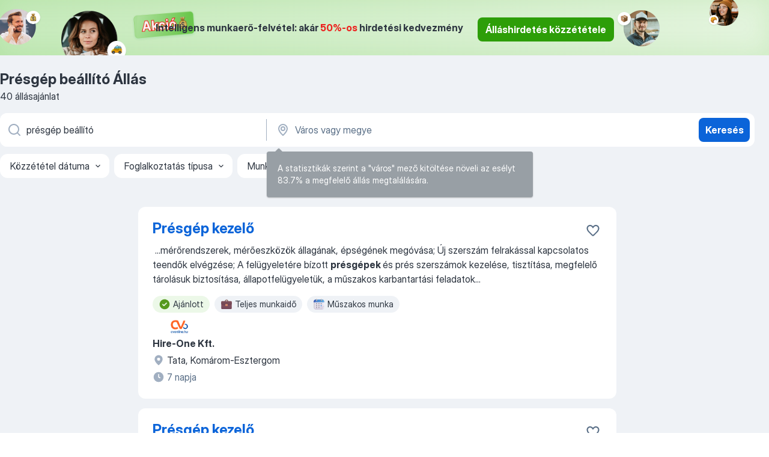

--- FILE ---
content_type: text/html
request_url: https://hu.jooble.org/%C3%A1ll%C3%A1s-pr%C3%A9sg%C3%A9p-be%C3%A1ll%C3%ADt%C3%B3
body_size: 100828
content:
<!DOCTYPE html><html lang="hu" xmlns="http://www.w3.org/1999/xhtml"><head><meta charset="utf-8"><link data-chunk="app" rel="stylesheet" href="/assets/app.37da070734baa2c47f81.css"><link data-chunk="SERP" rel="stylesheet" href="/assets/SERP.db3f21fe7a05c45311a0.css"><meta name="viewport" content="width=device-width,initial-scale=1.0,maximum-scale=5" /><meta property="og:site_name" content="Jooble" /><meta property="og:locale" content="hu" /><meta property="og:type" content="website" /><meta name="msvalidate.01" content="4E93DB804C5CCCD5B3AFF7486D4B2757" /><meta name="format-detection" content="telephone=no"><link rel="preconnect" href="https://www.googletagmanager.com" /><link rel="preconnect" href="https://www.google-analytics.com" /><link rel="dns-prefetch" href="https://www.google.com" /><link rel="dns-prefetch" href="https://apis.google.com" /><link rel="dns-prefetch" href="https://connect.facebook.net" /><link rel="dns-prefetch" href="https://www.facebook.com" /><link href="https://data-hu.jooble.org/assets/fonts/inter-display.css" rel="stylesheet"><link href="https://data-hu.jooble.org/assets/fonts/segoe.css" rel="stylesheet"><link rel="apple-touch-icon" href="/assets/images/favicon/ua/apple-touch-icon.png?v=4" /><link rel="apple-touch-icon" sizes="57x57" href="/assets/images/favicon/ua/apple-touch-icon-57x57.png?v=4" /><link rel="apple-touch-icon" sizes="60x60" href="/assets/images/favicon/ua/apple-touch-icon-60x60.png?v=4" /><link rel="apple-touch-icon" sizes="72x72" href="/assets/images/favicon/ua/apple-touch-icon-72x72.png?v=4" /><link rel="apple-touch-icon" sizes="76x76" href="/assets/images/favicon/ua/apple-touch-icon-76x76.png?v=4" /><link rel="apple-touch-icon" sizes="114x114" href="/assets/images/favicon/ua/apple-touch-icon-114x114.png?v=4" /><link rel="apple-touch-icon" sizes="120x120" href="/assets/images/favicon/ua/apple-touch-icon-120x120.png?v=4" /><link rel="apple-touch-icon" sizes="144x144" href="/assets/images/favicon/ua/apple-touch-icon-144x144.png?v=4" /><link rel="apple-touch-icon" sizes="152x152" href="/assets/images/favicon/ua/apple-touch-icon-152x152.png?v=4" /><link rel="apple-touch-icon" sizes="180x180" href="/assets/images/favicon/ua/apple-touch-icon-180x180.png?v=4" /><link rel="icon" type="image/png" sizes="16x16" href="/assets/images/favicon/ua/favicon-16x16.png?v=4"><link rel="icon" type="image/png" sizes="32x32" href="/assets/images/favicon/ua/favicon-32x32.png?v=4"><link rel="icon" type="image/png" sizes="48x48" href="/assets/images/favicon/ua/android-chrome-48x48.png?v=4"><link rel="icon" type="image/png" sizes="96x96" href="/assets/images/favicon/ua/android-chrome-96x96.png?v=4"><link rel="icon" type="image/png" sizes="144x144" href="/assets/images/favicon/ua/android-chrome-144x144.png?v=4"><link rel="icon" type="image/png" sizes="192x192" href="/assets/images/favicon/ua/android-chrome-192x192.png?v=4"><link rel="icon" type="image/png" sizes="194x194" href="/assets/images/favicon/ua/favicon-194x194.png?v=4"><link rel="icon" type="image/png" sizes="256x256" href="/assets/images/favicon/ua/android-chrome-256x256.png?v=4"><link rel="icon" type="image/png" sizes="384x384" href="/assets/images/favicon/ua/android-chrome-384x384.png?v=4"><link rel="icon" type="image/png" sizes="512x512" href="/assets/images/favicon/ua/android-chrome-512x512.png?v=4"><link rel="shortcut icon" type="image/x-icon" href="/assets/images/favicon/ua/favicon-ua.ico?v=4"><link rel="icon" href="/assets/images/favicon/ua/icon.svg?v=4" sizes="any" type="image/svg+xml"><meta name="msapplication-tooltip" content="Jooble"><meta name="msapplication-config" content="/browserconfig.xml"><meta name="msapplication-TileColor" content="#ffffff"><meta name="msapplication-TileImage" content="/assets/images/favicon/ua/mstile-144x144.png?v=4"><meta name="theme-color" content="#ffffff"><meta name="ir-site-verification-token" content="-1337664224"><script type="text/javascript" charset="utf-8">(function(g,o){g[o]=g[o]||function(){(g[o]['q']=g[o]['q']||[]).push(arguments)},g[o]['t']=1*new Date})(window,'_googCsa'); </script><script>!function(){if('PerformanceLongTaskTiming' in window) {var g=window.__tti={e:[]};g.o = new PerformanceObserver(function(l){g.e = g.e.concat(l.getEntries())});g.o.observe({entryTypes:['longtask']})}}();</script><script>!function(){var e,t,n,i,r={passive:!0,capture:!0},a=new Date,o=function(){i=[],t=-1,e=null,f(addEventListener)},c=function(i,r){e||(e=r,t=i,n=new Date,f(removeEventListener),u())},u=function(){if(t>=0&&t<n-a){var r={entryType:"first-input",name:e.type,target:e.target,cancelable:e.cancelable,startTime:e.timeStamp,processingStart:e.timeStamp+t};i.forEach((function(e){e(r)})),i=[]}},s=function(e){if(e.cancelable){var t=(e.timeStamp>1e12?new Date:performance.now())-e.timeStamp;"pointerdown"==e.type?function(e,t){var n=function(){c(e,t),a()},i=function(){a()},a=function(){removeEventListener("pointerup",n,r),removeEventListener("pointercancel",i,r)};addEventListener("pointerup",n,r),addEventListener("pointercancel",i,r)}(t,e):c(t,e)}},f=function(e){["mousedown","keydown","touchstart","pointerdown"].forEach((function(t){return e(t,s,r)}))},p="hidden"===document.visibilityState?0:1/0;addEventListener("visibilitychange",(function e(t){"hidden"===document.visibilityState&&(p=t.timeStamp,removeEventListener("visibilitychange",e,!0))}),!0);o(),self.webVitals={firstInputPolyfill:function(e){i.push(e),u()},resetFirstInputPolyfill:o,get firstHiddenTime(){return p}}}();</script><title data-rh="true">Présgép beállító állás (Sürgősen!) - Január 2026 - Jooble</title><link data-rh="true" rel="canonical" href="https://hu.jooble.org/%C3%A1ll%C3%A1s-pr%C3%A9sg%C3%A9p-be%C3%A1ll%C3%ADt%C3%B3"/><link data-rh="true" hreflang="hu-HU" rel="alternate" href="https://hu.jooble.org/%C3%A1ll%C3%A1s-pr%C3%A9sg%C3%A9p-be%C3%A1ll%C3%ADt%C3%B3"/><meta data-rh="true" name="keywords" content="Állás Présgép beállító, állás"/><meta data-rh="true" name="description" content="Új és aktuális Présgép beállító állások. Keress munkát az összes magyar állásportálról a Jooble weboldalán! Ingyenes, gyors és kényelmes álláskeresés regisztráció nélkül. 13.900+ álláslehetőség."/><meta data-rh="true" property="og:image" content="/assets/images/open_graph/og_image.png"/><meta data-rh="true" property="og:url" content="https://hu.jooble.org/%C3%A1ll%C3%A1s-pr%C3%A9sg%C3%A9p-be%C3%A1ll%C3%ADt%C3%B3"/><meta data-rh="true" property="og:title" content="Présgép beállító állás (Sürgősen!) - Január 2026 - Jooble"/><meta data-rh="true" property="og:description" content="Új és aktuális Présgép beállító állások. Keress munkát az összes magyar állásportálról a Jooble weboldalán! Ingyenes, gyors és kényelmes álláskeresés regisztráció nélkül. 13.900+ álláslehetőség."/><script data-rh="true" type="application/ld+json">{"@context":"https://schema.org","@type":"BreadcrumbList","itemListElement":[[{"@type":"ListItem","position":1,"item":{"@id":"https://hu.jooble.org","name":"Munka"}},{"@type":"ListItem","position":2,"item":{"name":"Présgép beállító"}}]]}</script><script data-rh="true" type="application/ld+json">{"@context":"https://schema.org","@type":"ItemList","numberOfItems":40,"itemListElement":[[{"@type":"ListItem","position":1,"url":"https://hu.jooble.org/jdp/-960404142946860646"},{"@type":"ListItem","position":2,"url":"https://hu.jooble.org/jdp/-4348519638542280376"},{"@type":"ListItem","position":3,"url":"https://hu.jooble.org/jdp/5193239857805132642"},{"@type":"ListItem","position":4,"url":"https://hu.jooble.org/jdp/-516120465832627098"},{"@type":"ListItem","position":5,"url":"https://hu.jooble.org/jdp/-740757979605889883"},{"@type":"ListItem","position":6,"url":"https://hu.jooble.org/jdp/4322784283043853681"},{"@type":"ListItem","position":7,"url":"https://hu.jooble.org/jdp/-5602803293829420584"},{"@type":"ListItem","position":8,"url":"https://hu.jooble.org/jdp/614526352324501294"},{"@type":"ListItem","position":9,"url":"https://hu.jooble.org/jdp/6805378163542490363"},{"@type":"ListItem","position":10,"url":"https://hu.jooble.org/jdp/460624806836204136"},{"@type":"ListItem","position":11,"url":"https://hu.jooble.org/jdp/-1733085352056394961"},{"@type":"ListItem","position":12,"url":"https://hu.jooble.org/jdp/6978743080524539329"},{"@type":"ListItem","position":13,"url":"https://hu.jooble.org/jdp/1616641103284939361"},{"@type":"ListItem","position":14,"url":"https://hu.jooble.org/jdp/5856417803333328864"},{"@type":"ListItem","position":15,"url":"https://hu.jooble.org/jdp/-6705848636530991719"},{"@type":"ListItem","position":16,"url":"https://hu.jooble.org/jdp/-2076717243935377293"},{"@type":"ListItem","position":17,"url":"https://hu.jooble.org/jdp/5189668330324466896"},{"@type":"ListItem","position":18,"url":"https://hu.jooble.org/jdp/1335061437369493173"},{"@type":"ListItem","position":19,"url":"https://hu.jooble.org/jdp/3999386669758669612"},{"@type":"ListItem","position":20,"url":"https://hu.jooble.org/jdp/3751475391297416523"},{"@type":"ListItem","position":21,"url":"https://hu.jooble.org/jdp/9092352099012733150"},{"@type":"ListItem","position":22,"url":"https://hu.jooble.org/jdp/7111609063001477044"},{"@type":"ListItem","position":23,"url":"https://hu.jooble.org/jdp/2476333992769738637"},{"@type":"ListItem","position":24,"url":"https://hu.jooble.org/jdp/1647435184597976355"},{"@type":"ListItem","position":25,"url":"https://hu.jooble.org/jdp/4989526664688234328"},{"@type":"ListItem","position":26,"url":"https://hu.jooble.org/jdp/-4269104482756248074"},{"@type":"ListItem","position":27,"url":"https://hu.jooble.org/jdp/-2676595592223034867"},{"@type":"ListItem","position":28,"url":"https://hu.jooble.org/jdp/-4318874228579832501"},{"@type":"ListItem","position":29,"url":"https://hu.jooble.org/jdp/-721604918650443435"},{"@type":"ListItem","position":30,"url":"https://hu.jooble.org/jdp/-7209382566417530491"}]]}</script></head><body ondragstart="return false"><div id="app"><div class="zR2N9v"><div class="_1G2nM4"><div></div><div class="WdUhLT FGi2wF"><div class="bx-Ar6"><img class="ti4Pg5" src="/assets/images/discount_lead_generation_banner/standartManagers/moneyManager.png" alt=""/><img class="UxUH-J" src="/assets/images/discount_lead_generation_banner/standartManagers/carManager.png" alt=""/><img class="_800aZi" src="/assets/images/discount_lead_generation_banner/standartManagers/boxManager.png" alt=""/><img class="Fb4MWK" src="/assets/images/discount_lead_generation_banner/standartManagers/crouasantManager.png" alt=""/><img class="_7CrM4u" src="/assets/images/discount_lead_generation_banner/standartManagers/textFrame.png" alt=""/></div><div class="BFC8Xa"><p class="lXtW1P">Intelligens munkaerő-felvétel: akár <span class="kqlMdA">50%-os</span> hirdetési kedvezmény</p><div class="zAc2IY Rllk2d"><a class="yJhQFR PXIcBe _3JjIut Crhu4V q23Lgd C-tJVd" target="_blank" data-test-name="_discountLeadGenerationEmployerButton" href="/employer/account/registration?eref=leadgenbanner">Álláshirdetés közzététele</a></div></div></div><div id="serpContainer" class="_0CG45k"><div class="+MdXgT"><header class="VavEB9"><div class="qD9dwK"><h1 class="_518B8Z">Présgép beállító Állás</h1><div company="p" class="cXVOTD">40 állásajánlat</div></div><div class=""><form class="CXE+FW" data-test-name="_searchForm"><div class="tXoMlu"><div class="kySr3o EIHqTW"><div class="H-KSNn"><div class="Y6LTZC RKazSn"><div class="_0vIToK"><svg class="BC4g2E abyhUO gexuVd kPZVKg"><use xlink:href="/assets/sprite.1oxueCVBzlo-hocQRlhy.svg#icon-magnifier-usage"></use></svg><input id="input_:R55j8h:" class="_2cXMBT aHpE4r _5sX2B+" placeholder="Én ... állásokat keresek" type="text" spellcheck="false" name="keyword" autoComplete="off" autoCapitalize="off" data-test-name="_searchFormKeywordInput" aria-label="Adja meg, milyen állást keres" value="présgép beállító"/></div></div></div></div><div class="kySr3o _9+Weu7"><div class="H-KSNn"><div class="Y6LTZC RKazSn"><div class="_0vIToK"><svg class="BC4g2E abyhUO gexuVd kPZVKg"><use xlink:href="/assets/sprite.1oxueCVBzlo-hocQRlhy.svg#icon-map_marker-usage"></use></svg><input id="tbRegion" class="_2cXMBT aHpE4r _5sX2B+" placeholder="Város vagy megye" type="text" spellcheck="false" name="region" autoComplete="off" autoCapitalize="off" data-test-name="_searchFormRegionInput" aria-label="Navedite grad u kojem tražite posao" value=""/></div></div></div></div></div><button type="submit" class="VMdYVt i6dNg1 oUsVL7 xVPKbj ZuTpxY">Keresés</button></form></div><div class="p7hDF8"><div class="apmZrt" data-test-name="_smartTagsFilter" role="region" aria-label="Filters"><button type="button" class="wYznI5"><span class="_1apRDx">Közzététel dátuma</span><svg class="KaSFrq DuJhnH GM7Sgs _398Jb4"><use xlink:href="/assets/sprite.1oxueCVBzlo-hocQRlhy.svg#icon-chevron_down-usage"></use></svg></button><button type="button" class="wYznI5"><span class="_1apRDx">Foglalkoztatás típusa</span><svg class="KaSFrq DuJhnH GM7Sgs _398Jb4"><use xlink:href="/assets/sprite.1oxueCVBzlo-hocQRlhy.svg#icon-chevron_down-usage"></use></svg></button><button type="button" class="wYznI5"><span class="_1apRDx">Munkatapasztalat</span><svg class="KaSFrq DuJhnH GM7Sgs _398Jb4"><use xlink:href="/assets/sprite.1oxueCVBzlo-hocQRlhy.svg#icon-chevron_down-usage"></use></svg></button><button type="button" class="wYznI5"><span class="_1apRDx">Lakhely (település)</span><svg class="KaSFrq DuJhnH GM7Sgs _398Jb4"><use xlink:href="/assets/sprite.1oxueCVBzlo-hocQRlhy.svg#icon-chevron_down-usage"></use></svg></button><button type="button" class="wYznI5"><span class="_1apRDx">Fizetés</span><svg class="KaSFrq DuJhnH GM7Sgs _398Jb4"><use xlink:href="/assets/sprite.1oxueCVBzlo-hocQRlhy.svg#icon-chevron_down-usage"></use></svg></button></div></div></header><div class="y+s7YY"><div class="Amjssv"><main class="toVmC+" role="main"><div class="NeCPdn" id="topBarContainer"><div class="dKIuea"></div></div><div class="bXbgrv" id="serpContent"><div><div class="infinite-scroll-component__outerdiv"><div class="infinite-scroll-component ZbPfXY _serpContentBlock" style="height:auto;overflow:auto;-webkit-overflow-scrolling:touch"><div><ul class="kiBEcn"><li></li><li><div id="-960404142946860646" data-test-name="_jobCard" class="+n4WEb rHG1ci"><div class="_9q4Aij"><h2 class="jA9gFS dUatPc"><a class="_8w9Ce2 tUC4Fj _6i4Nb0 wtCvxI job_card_link" target="_blank" href="https://hu.jooble.org/jdp/-960404142946860646">Présgép kezelő</a></h2><div class="_5A-eEY"><div class="Bdpujj"><button type="button" class="ZapzXe _9WpygY XEfYdx JFkX+L vMdXr7 RNbuqd" data-test-name="jobFavoritesButton__-960404142946860646" aria-label="Mentés a gyűjteménybe"><span class="H2e2t1 +gVFyQ"><svg class="KaSFrq JAzKjj _0ng4na"><use xlink:href="/assets/sprite.1oxueCVBzlo-hocQRlhy.svg#icon-heart_outline-usage"></use></svg></span></button></div></div></div><div><div class="QZH8mt"><div class="GEyos4">&nbsp;...<span>mérőrendszerek, mérőeszközök állagának, épségének megóvása;  Új szerszám felrakással kapcsolatos teendők elvégzése;  A felügyeletére bízott </span><b>présgépek </b><span>és prés szerszámok kezelése, tisztítása, megfelelő tárolásuk biztosítása, állapotfelügyeletük, a műszakos karbantartási feladatok</span>...&nbsp;</div><div class="rvi8+s"><div class="tXxXy-"><div data-name="suggested" data-test-name="_highlightedTag" class="K8ZLnh tag fT460t"><svg class="KaSFrq DuJhnH GeatqJ"><use xlink:href="/assets/sprite.1oxueCVBzlo-hocQRlhy.svg#icon-check_match-usage"></use></svg>Ajánlott</div><div data-name="teljes_munkaido" data-test-name="_jobTag" class="K8ZLnh tag _7Amkfs"><div class="uE1IG0" style="background-image:url(/assets/images/tagIconsNew/emoji_briefcase.svg)"></div>Teljes munkaidő</div><div data-name="muszakos_munka" data-test-name="_jobTag" class="K8ZLnh tag _7Amkfs"><div class="uE1IG0" style="background-image:url(/assets/images/tagIconsNew/emoji_tear_off_calendar.svg)"></div>Műszakos munka</div></div></div></div><div class="L4BhzZ wrapper__new_tags_design"><img src="/css/images/plogo/5.gif" class="yUFQEM" aria-hidden="true" alt="dteCompanyLogo"/><div class="E6E0jY"><div class="pXyhD4 VeoRvG"><div class="heru4z"><p class="z6WlhX" data-test-name="_companyName">Hire-One Kft.</p></div></div><div class="blapLw gj1vO6 fhg31q nxYYVJ" tabindex="-1"><svg class="BC4g2E c6AqqO gexuVd kE3ssB DlQ0Ty icon_gray_soft mdorqd"><use xlink:href="/assets/sprite.1oxueCVBzlo-hocQRlhy.svg#icon-map_marker_filled-usage"></use></svg><div class="caption NTRJBV">Tata, Komárom-Esztergom</div></div><div class="blapLw gj1vO6 fhg31q fGYTou"><svg class="BC4g2E c6AqqO gexuVd kE3ssB DlQ0Ty icon_gray_soft jjtReA"><use xlink:href="/assets/sprite.1oxueCVBzlo-hocQRlhy.svg#icon-clock_filled-usage"></use></svg><div class="caption Vk-5Da">7 napja</div></div></div></div></div></div></li><li><div id="-4348519638542280376" data-test-name="_jobCard" class="+n4WEb rHG1ci"><div class="_9q4Aij"><h2 class="jA9gFS dUatPc"><a class="_8w9Ce2 tUC4Fj _6i4Nb0 wtCvxI job_card_link" target="_blank" href="https://hu.jooble.org/jdp/-4348519638542280376">Présgép kezelő</a></h2><div class="_5A-eEY"><div class="Bdpujj"><button type="button" class="ZapzXe _9WpygY XEfYdx JFkX+L vMdXr7 RNbuqd" data-test-name="jobFavoritesButton__-4348519638542280376" aria-label="Mentés a gyűjteménybe"><span class="H2e2t1 +gVFyQ"><svg class="KaSFrq JAzKjj _0ng4na"><use xlink:href="/assets/sprite.1oxueCVBzlo-hocQRlhy.svg#icon-heart_outline-usage"></use></svg></span></button></div></div></div><div><div class="QZH8mt"><div class="GEyos4">&nbsp;...<b>Présgép </b><span>kezelő 

 Dinamikusan fejlődő cégcsoportunk tatabányai munkavégzésre keres présgép kezelő munkatársakat!
 Jelentkezz és mi minden másban segítünk!
 Feladatok: 
 présgépek kezelése és működtetése 
 híddaru kezelése 
 kézi anyagmozgatás 
 selejt azonosítása</span>...&nbsp;</div><div class="rvi8+s"><div class="tXxXy-"><div data-name="suggested" data-test-name="_highlightedTag" class="K8ZLnh tag fT460t"><svg class="KaSFrq DuJhnH GeatqJ"><use xlink:href="/assets/sprite.1oxueCVBzlo-hocQRlhy.svg#icon-check_match-usage"></use></svg>Ajánlott</div><div data-name="teljes_munkaido" data-test-name="_jobTag" class="K8ZLnh tag _7Amkfs"><div class="uE1IG0" style="background-image:url(/assets/images/tagIconsNew/emoji_briefcase.svg)"></div>Teljes munkaidő</div><div data-name="azonnali_munka" data-test-name="_jobTag" class="K8ZLnh tag _7Amkfs"><div class="uE1IG0" style="background-image:url(/assets/images/tagIconsNew/emoji_round_pushpin.svg)"></div>Azonnali munka</div><div data-name="fizikai_munka" data-test-name="_jobTag" class="K8ZLnh tag _7Amkfs"><div class="uE1IG0" style="background-image:url(/assets/images/tagIconsNew/emoji_round_pushpin.svg)"></div>Fizikai munka</div><div data-name="12_oras" data-test-name="_jobTag" class="K8ZLnh tag _7Amkfs"><div class="uE1IG0" style="background-image:url(/assets/images/tagIconsNew/emoji_tear_off_calendar.svg)"></div>12 órás</div></div></div></div><div class="L4BhzZ wrapper__new_tags_design"><img src="/css/images/plogo/7.gif" class="yUFQEM" aria-hidden="true" alt="dteCompanyLogo"/><div class="E6E0jY"><div class="pXyhD4 VeoRvG"><div class="heru4z"><p class="z6WlhX" data-test-name="_companyName">Exact x Forestall Hungary</p></div></div><div class="blapLw gj1vO6 fhg31q nxYYVJ" tabindex="-1"><svg class="BC4g2E c6AqqO gexuVd kE3ssB DlQ0Ty icon_gray_soft mdorqd"><use xlink:href="/assets/sprite.1oxueCVBzlo-hocQRlhy.svg#icon-map_marker_filled-usage"></use></svg><div class="caption NTRJBV">Tatabánya</div></div><div class="blapLw gj1vO6 fhg31q fGYTou"><svg class="BC4g2E c6AqqO gexuVd kE3ssB DlQ0Ty icon_gray_soft jjtReA"><use xlink:href="/assets/sprite.1oxueCVBzlo-hocQRlhy.svg#icon-clock_filled-usage"></use></svg><div class="caption Vk-5Da">1 napja</div></div></div></div></div></div></li><li><div id="5193239857805132642" data-test-name="_jobCard" class="+n4WEb rHG1ci"><div class="_9q4Aij"><h2 class="jA9gFS dUatPc"><a class="_8w9Ce2 tUC4Fj _6i4Nb0 wtCvxI job_card_link" target="_blank" href="https://hu.jooble.org/jdp/5193239857805132642">Gépbeállító (présgép)</a></h2><div class="_5A-eEY"><div class="Bdpujj"><button type="button" class="ZapzXe _9WpygY XEfYdx JFkX+L vMdXr7 RNbuqd" data-test-name="jobFavoritesButton__5193239857805132642" aria-label="Mentés a gyűjteménybe"><span class="H2e2t1 +gVFyQ"><svg class="KaSFrq JAzKjj _0ng4na"><use xlink:href="/assets/sprite.1oxueCVBzlo-hocQRlhy.svg#icon-heart_outline-usage"></use></svg></span></button></div></div></div><div><div class="QZH8mt"><div class="GEyos4"><span>Gépbeállító (</span><b>présgép)</b><span>
Autóipar | 3 műszak | Komárom térsége

Munkatársat keresünk autóipari cég számára Gépbeállító (présgép) munkakörbe darukezelői engedéllyel.

Feladatok
~Présgép szerszámainak előkészítése
~Szerszámbeállítás és szerszámcsere végrehajtása
~Tekercscsere</span>...&nbsp;</div><div class="rvi8+s"><div class="tXxXy-"><div data-name="suggested" data-test-name="_highlightedTag" class="K8ZLnh tag fT460t"><svg class="KaSFrq DuJhnH GeatqJ"><use xlink:href="/assets/sprite.1oxueCVBzlo-hocQRlhy.svg#icon-check_match-usage"></use></svg>Ajánlott</div><div data-name="brutto_fizetes" data-test-name="_jobTag" class="K8ZLnh tag _7Amkfs"><div class="uE1IG0" style="background-image:url(/assets/images/tagIconsNew/emoji_dollar_banknote.svg)"></div>Bruttó bér</div><div data-name="netto_fizetes" data-test-name="_jobTag" class="K8ZLnh tag _7Amkfs"><div class="uE1IG0" style="background-image:url(/assets/images/tagIconsNew/emoji_dollar_banknote.svg)"></div>Nettó bér</div><div data-name="3_muszakos" data-test-name="_jobTag" class="K8ZLnh tag _7Amkfs"><div class="uE1IG0" style="background-image:url(/assets/images/tagIconsNew/emoji_tear_off_calendar.svg)"></div>3 műszakos</div></div></div></div><div class="L4BhzZ wrapper__new_tags_design"><img src="/css/images/company/344242_3409601104613160490.png" class="_3hk3rl" aria-hidden="true" alt="dteCompanyLogo"/><div class="E6E0jY"><div class="pXyhD4 VeoRvG"><div class="heru4z"><p class="z6WlhX" data-test-name="_companyName">Pannon-Work Zrt.</p></div></div><a href="https://hu.jooble.org/%C3%A1ll%C3%A1s/Tata%2C-Kom%C3%A1rom+Esztergom" class="blapLw gj1vO6 fhg31q nxYYVJ" tabindex="-1"><svg class="BC4g2E c6AqqO gexuVd kE3ssB DlQ0Ty icon_gray_soft mdorqd"><use xlink:href="/assets/sprite.1oxueCVBzlo-hocQRlhy.svg#icon-map_marker_filled-usage"></use></svg><div class="caption NTRJBV">Tata, Komárom-Esztergom</div></a><div class="blapLw gj1vO6 fhg31q fGYTou"><svg class="BC4g2E c6AqqO gexuVd kE3ssB DlQ0Ty icon_gray_soft jjtReA"><use xlink:href="/assets/sprite.1oxueCVBzlo-hocQRlhy.svg#icon-clock_filled-usage"></use></svg><div class="caption Vk-5Da">3 napja</div></div></div></div></div></div></li><li><div id="-516120465832627098" data-test-name="_jobCard" class="+n4WEb rHG1ci"><div class="_9q4Aij"><h2 class="jA9gFS dUatPc"><a class="_8w9Ce2 tUC4Fj _6i4Nb0 wtCvxI job_card_link" target="_blank" href="https://hu.jooble.org/jdp/-516120465832627098">Betanított présgép kezelő - Ulm, Németország (nyelvtudás nélkül is)</a></h2><div class="_5A-eEY"><div class="Bdpujj"><button type="button" class="ZapzXe _9WpygY XEfYdx JFkX+L vMdXr7 RNbuqd" data-test-name="jobFavoritesButton__-516120465832627098" aria-label="Mentés a gyűjteménybe"><span class="H2e2t1 +gVFyQ"><svg class="KaSFrq JAzKjj _0ng4na"><use xlink:href="/assets/sprite.1oxueCVBzlo-hocQRlhy.svg#icon-heart_outline-usage"></use></svg></span></button></div></div></div><div><div class="QZH8mt"><p class="b97WnG">2 100 - 2 300 €/hó</p><div class="GEyos4">&nbsp;...<span>részére keresünk bertanított gépkezelő munkatársakat!

Feladatok:

~Kis- és középméretű autóipari alaktrészek gyártása
~Fémiapri </span><b>présgépek </b><span>kezelése
~Alapanyagok pakolása, gépellátás, kezelés


Elvárások:

~Üzemi, gyártósori gépkezelő tapasztalat
~Precíz, önálló</span>...&nbsp;</div><div class="rvi8+s"><div class="tXxXy-"><div data-name="suggested" data-test-name="_highlightedTag" class="K8ZLnh tag fT460t"><svg class="KaSFrq DuJhnH GeatqJ"><use xlink:href="/assets/sprite.1oxueCVBzlo-hocQRlhy.svg#icon-check_match-usage"></use></svg>Ajánlott</div><div data-name="netto_fizetes" data-test-name="_jobTag" class="K8ZLnh tag _7Amkfs"><div class="uE1IG0" style="background-image:url(/assets/images/tagIconsNew/emoji_dollar_banknote.svg)"></div>Nettó bér</div><div data-name="muszakos_munka" data-test-name="_jobTag" class="K8ZLnh tag _7Amkfs"><div class="uE1IG0" style="background-image:url(/assets/images/tagIconsNew/emoji_tear_off_calendar.svg)"></div>Műszakos munka</div></div></div></div><div class="L4BhzZ wrapper__new_tags_design"><img src="/css/images/company/228897_-8188541891690185082.png" class="_3hk3rl" aria-hidden="true" alt="dteCompanyLogo"/><div class="E6E0jY"><div class="pXyhD4 VeoRvG"><div class="heru4z"><p class="z6WlhX" data-test-name="_companyName">Prohuman Zrt.</p></div></div><a href="https://hu.jooble.org/%C3%A1ll%C3%A1s/N%C3%A9metorsz%C3%A1g" class="blapLw gj1vO6 fhg31q nxYYVJ" tabindex="-1"><svg class="BC4g2E c6AqqO gexuVd kE3ssB DlQ0Ty icon_gray_soft mdorqd"><use xlink:href="/assets/sprite.1oxueCVBzlo-hocQRlhy.svg#icon-map_marker_filled-usage"></use></svg><div class="caption NTRJBV">Németország</div></a><div class="blapLw gj1vO6 fhg31q fGYTou"><svg class="BC4g2E c6AqqO gexuVd kE3ssB DlQ0Ty icon_gray_soft jjtReA"><use xlink:href="/assets/sprite.1oxueCVBzlo-hocQRlhy.svg#icon-clock_filled-usage"></use></svg><div class="caption Vk-5Da">12 napja</div></div></div></div></div></div></li><li><div id="-740757979605889883" data-test-name="_jobCard" class="+n4WEb rHG1ci"><div class="_9q4Aij"><h2 class="jA9gFS dUatPc"><a class="_8w9Ce2 tUC4Fj _6i4Nb0 wtCvxI job_card_link" target="_blank" href="https://hu.jooble.org/jdp/-740757979605889883">Betanított présgép kezelő - Ulm, Németország</a></h2><div class="_5A-eEY"><div class="Bdpujj"><button type="button" class="ZapzXe _9WpygY XEfYdx JFkX+L vMdXr7 RNbuqd" data-test-name="jobFavoritesButton__-740757979605889883" aria-label="Mentés a gyűjteménybe"><span class="H2e2t1 +gVFyQ"><svg class="KaSFrq JAzKjj _0ng4na"><use xlink:href="/assets/sprite.1oxueCVBzlo-hocQRlhy.svg#icon-heart_outline-usage"></use></svg></span></button></div></div></div><div><div class="QZH8mt"><p class="b97WnG">2 000 €/hó</p><div class="GEyos4">&nbsp;...<span>munkatársakat, hosszú távra, nyelvtudás nélkül, akár azonnali kezdéssel!

Munkavégzés helye: Ulm, Németország

Feladatok:

~Gyártósori </span><b>présgépek </b><span>kezelése és működtetése
~Kézi anyagmozgatás
~Autóipari alkatrészek gyártása


Elvárások:

~Gyári vagy üzemi</span>...&nbsp;</div><div class="rvi8+s"><div class="tXxXy-"><div data-name="suggested" data-test-name="_highlightedTag" class="K8ZLnh tag fT460t"><svg class="KaSFrq DuJhnH GeatqJ"><use xlink:href="/assets/sprite.1oxueCVBzlo-hocQRlhy.svg#icon-check_match-usage"></use></svg>Ajánlott</div><div data-name="netto_fizetes" data-test-name="_jobTag" class="K8ZLnh tag _7Amkfs"><div class="uE1IG0" style="background-image:url(/assets/images/tagIconsNew/emoji_dollar_banknote.svg)"></div>Nettó bér</div><div data-name="azonnali_munka" data-test-name="_jobTag" class="K8ZLnh tag _7Amkfs"><div class="uE1IG0" style="background-image:url(/assets/images/tagIconsNew/emoji_round_pushpin.svg)"></div>Azonnali munka</div></div></div></div><div class="L4BhzZ wrapper__new_tags_design"><img src="/css/images/company/228897_-8188541891690185082.png" class="_3hk3rl" aria-hidden="true" alt="dteCompanyLogo"/><div class="E6E0jY"><div class="pXyhD4 VeoRvG"><div class="heru4z"><p class="z6WlhX" data-test-name="_companyName">Prohuman Zrt.</p></div></div><a href="https://hu.jooble.org/%C3%A1ll%C3%A1s/N%C3%A9metorsz%C3%A1g" class="blapLw gj1vO6 fhg31q nxYYVJ" tabindex="-1"><svg class="BC4g2E c6AqqO gexuVd kE3ssB DlQ0Ty icon_gray_soft mdorqd"><use xlink:href="/assets/sprite.1oxueCVBzlo-hocQRlhy.svg#icon-map_marker_filled-usage"></use></svg><div class="caption NTRJBV">Németország</div></a><div class="blapLw gj1vO6 fhg31q fGYTou"><svg class="BC4g2E c6AqqO gexuVd kE3ssB DlQ0Ty icon_gray_soft jjtReA"><use xlink:href="/assets/sprite.1oxueCVBzlo-hocQRlhy.svg#icon-clock_filled-usage"></use></svg><div class="caption Vk-5Da">2 hónappal ezelőtt</div></div></div></div></div></div></li><li><div id="4322784283043853681" data-test-name="_jobCard" class="+n4WEb rHG1ci"><div class="_9q4Aij"><h2 class="jA9gFS dUatPc"><a class="_8w9Ce2 tUC4Fj _6i4Nb0 wtCvxI job_card_link" target="_blank" href="https://hu.jooble.org/jdp/4322784283043853681">Betanított présgép kezelő - Ulm, Németország (nyelvtudás nélkül)</a></h2><div class="_5A-eEY"><div class="Bdpujj"><button type="button" class="ZapzXe _9WpygY XEfYdx JFkX+L vMdXr7 RNbuqd" data-test-name="jobFavoritesButton__4322784283043853681" aria-label="Mentés a gyűjteménybe"><span class="H2e2t1 +gVFyQ"><svg class="KaSFrq JAzKjj _0ng4na"><use xlink:href="/assets/sprite.1oxueCVBzlo-hocQRlhy.svg#icon-heart_outline-usage"></use></svg></span></button></div></div></div><div><div class="QZH8mt"><p class="b97WnG">2 000 €/hó</p><div class="GEyos4">&nbsp;...<span>munkatársakat, hosszú távra, nyelvtudás nélkül, akár azonnali kezdéssel!

Munkavégzés helye: Ulm, Németország

Feladatok:

~Gyártósori </span><b>présgépek </b><span>kezelése és működtetése
~Kézi anyagmozgatás
~Autóipari alkatrészek gyártása


Elvárások:

~Gyári vagy üzemi</span>...&nbsp;</div><div class="rvi8+s"><div class="tXxXy-"><div data-name="suggested" data-test-name="_highlightedTag" class="K8ZLnh tag fT460t"><svg class="KaSFrq DuJhnH GeatqJ"><use xlink:href="/assets/sprite.1oxueCVBzlo-hocQRlhy.svg#icon-check_match-usage"></use></svg>Ajánlott</div><div data-name="netto_fizetes" data-test-name="_jobTag" class="K8ZLnh tag _7Amkfs"><div class="uE1IG0" style="background-image:url(/assets/images/tagIconsNew/emoji_dollar_banknote.svg)"></div>Nettó bér</div><div data-name="azonnali_munka" data-test-name="_jobTag" class="K8ZLnh tag _7Amkfs"><div class="uE1IG0" style="background-image:url(/assets/images/tagIconsNew/emoji_round_pushpin.svg)"></div>Azonnali munka</div></div></div></div><div class="L4BhzZ wrapper__new_tags_design"><img src="/css/images/company/228897_-8188541891690185082.png" class="_3hk3rl" aria-hidden="true" alt="dteCompanyLogo"/><div class="E6E0jY"><div class="pXyhD4 VeoRvG"><div class="heru4z"><p class="z6WlhX" data-test-name="_companyName">Prohuman Zrt.</p></div></div><a href="https://hu.jooble.org/%C3%A1ll%C3%A1s/N%C3%A9metorsz%C3%A1g" class="blapLw gj1vO6 fhg31q nxYYVJ" tabindex="-1"><svg class="BC4g2E c6AqqO gexuVd kE3ssB DlQ0Ty icon_gray_soft mdorqd"><use xlink:href="/assets/sprite.1oxueCVBzlo-hocQRlhy.svg#icon-map_marker_filled-usage"></use></svg><div class="caption NTRJBV">Németország</div></a><div class="blapLw gj1vO6 fhg31q fGYTou"><svg class="BC4g2E c6AqqO gexuVd kE3ssB DlQ0Ty icon_gray_soft jjtReA"><use xlink:href="/assets/sprite.1oxueCVBzlo-hocQRlhy.svg#icon-clock_filled-usage"></use></svg><div class="caption Vk-5Da">2 hónappal ezelőtt</div></div></div></div></div></div></li><li><div id="-5602803293829420584" data-test-name="_jobCard" class="+n4WEb rHG1ci"><div class="_9q4Aij"><h2 class="jA9gFS dUatPc"><a class="_8w9Ce2 tUC4Fj _6i4Nb0 wtCvxI job_card_link" target="_blank" href="https://hu.jooble.org/jdp/-5602803293829420584">Hegesztőgép beállító</a></h2><div class="_5A-eEY"><div class="Bdpujj"><button type="button" class="ZapzXe _9WpygY XEfYdx JFkX+L vMdXr7 RNbuqd" data-test-name="jobFavoritesButton__-5602803293829420584" aria-label="Mentés a gyűjteménybe"><span class="H2e2t1 +gVFyQ"><svg class="KaSFrq JAzKjj _0ng4na"><use xlink:href="/assets/sprite.1oxueCVBzlo-hocQRlhy.svg#icon-heart_outline-usage"></use></svg></span></button></div></div></div><div><div class="QZH8mt"><div class="GEyos4">&nbsp;...<span>alumínium megoldásokat!
 A székesfehérvári Hydro Extrusion Hungary Kft. Európa egyik legmodernebb alumíniumprofil-gyártó üzeme ahol 7 </span><b>présgép </b><span>fejlett felületkezelés és közel 300 megmunkáló gép szolgálja a prémium autóipar igényeit. 
2024-ben új alumínium újrahasznosító</span>...&nbsp;</div><div class="rvi8+s"><div class="tXxXy-"><div data-name="suggested" data-test-name="_highlightedTag" class="K8ZLnh tag fT460t"><svg class="KaSFrq DuJhnH GeatqJ"><use xlink:href="/assets/sprite.1oxueCVBzlo-hocQRlhy.svg#icon-check_match-usage"></use></svg>Ajánlott</div><div data-name="karacsonyi" data-test-name="_jobTag" class="K8ZLnh tag _7Amkfs"><div class="uE1IG0" style="background-image:url(/assets/images/tagIconsNew/emoji_briefcase.svg)"></div>Karácsonyi</div><div data-name="teljes_munkaido" data-test-name="_jobTag" class="K8ZLnh tag _7Amkfs"><div class="uE1IG0" style="background-image:url(/assets/images/tagIconsNew/emoji_briefcase.svg)"></div>Teljes munkaidő</div></div></div></div><div class="L4BhzZ wrapper__new_tags_design"><div class="E6E0jY"><div class="pXyhD4 VeoRvG"><div class="heru4z"><p class="z6WlhX" data-test-name="_companyName">Hydro</p></div></div><div class="blapLw gj1vO6 fhg31q nxYYVJ" tabindex="-1"><svg class="BC4g2E c6AqqO gexuVd kE3ssB DlQ0Ty icon_gray_soft mdorqd"><use xlink:href="/assets/sprite.1oxueCVBzlo-hocQRlhy.svg#icon-map_marker_filled-usage"></use></svg><div class="caption NTRJBV">Székesfehérvár</div></div><div class="blapLw gj1vO6 fhg31q fGYTou"><svg class="BC4g2E c6AqqO gexuVd kE3ssB DlQ0Ty icon_gray_soft jjtReA"><use xlink:href="/assets/sprite.1oxueCVBzlo-hocQRlhy.svg#icon-clock_filled-usage"></use></svg><div class="caption Vk-5Da">14 napja</div></div></div></div></div></div></li><li></li><li><div id="614526352324501294" data-test-name="_jobCard" class="+n4WEb rHG1ci"><div class="_9q4Aij"><h2 class="jA9gFS dUatPc"><a class="_8w9Ce2 tUC4Fj _6i4Nb0 wtCvxI job_card_link" target="_blank" href="https://hu.jooble.org/jdp/614526352324501294">Csomagológép beállító</a></h2><div class="_5A-eEY"><div class="Bdpujj"><button type="button" class="ZapzXe _9WpygY XEfYdx JFkX+L vMdXr7 RNbuqd" data-test-name="jobFavoritesButton__614526352324501294" aria-label="Mentés a gyűjteménybe"><span class="H2e2t1 +gVFyQ"><svg class="KaSFrq JAzKjj _0ng4na"><use xlink:href="/assets/sprite.1oxueCVBzlo-hocQRlhy.svg#icon-heart_outline-usage"></use></svg></span></button></div></div></div><div><div class="QZH8mt"><div class="GEyos4">&nbsp;...<span>Csomagológép </span><b>beállító </b><span>
 Feladataim 
 Automata csomagológép alkatrészeinek cseréje 
 Kartonozó gép program váltása 
 Készáru hőfok ellenőrzése, dokumentálása 
 Karton nyomtató beállítása 
 Maradék kész termék könyvelése 
 Spirál hűtő hőmérséklet ellenőrzése 
 Az</span>...&nbsp;</div><div class="rvi8+s"><div class="tXxXy-"><div data-name="suggested" data-test-name="_highlightedTag" class="K8ZLnh tag fT460t"><svg class="KaSFrq DuJhnH GeatqJ"><use xlink:href="/assets/sprite.1oxueCVBzlo-hocQRlhy.svg#icon-check_match-usage"></use></svg>Ajánlott</div></div></div></div><div class="L4BhzZ wrapper__new_tags_design"><img src="/css/images/plogo/11.gif" class="yUFQEM" aria-hidden="true" alt="dteCompanyLogo"/><div class="E6E0jY"><div class="blapLw gj1vO6 fhg31q nxYYVJ" tabindex="-1"><svg class="BC4g2E c6AqqO gexuVd kE3ssB DlQ0Ty icon_gray_soft mdorqd"><use xlink:href="/assets/sprite.1oxueCVBzlo-hocQRlhy.svg#icon-map_marker_filled-usage"></use></svg><div class="caption NTRJBV">Celldömölk, Vas</div></div><div class="blapLw gj1vO6 fhg31q fGYTou"><svg class="BC4g2E c6AqqO gexuVd kE3ssB DlQ0Ty icon_gray_soft jjtReA"><use xlink:href="/assets/sprite.1oxueCVBzlo-hocQRlhy.svg#icon-clock_filled-usage"></use></svg><div class="caption Vk-5Da">19 napja</div></div></div></div></div></div></li><li><div id="6805378163542490363" data-test-name="_jobCard" class="+n4WEb rHG1ci"><div class="_9q4Aij"><h2 class="jA9gFS dUatPc"><a class="_8w9Ce2 tUC4Fj _6i4Nb0 wtCvxI job_card_link" target="_blank" href="https://hu.jooble.org/jdp/6805378163542490363">5 tengelyes CNC beállító - szerszámcsere, mérés, korrekciók Dorog településen</a></h2><div class="_5A-eEY"><div class="Bdpujj"><button type="button" class="ZapzXe _9WpygY XEfYdx JFkX+L vMdXr7 RNbuqd" data-test-name="jobFavoritesButton__6805378163542490363" aria-label="Mentés a gyűjteménybe"><span class="H2e2t1 +gVFyQ"><svg class="KaSFrq JAzKjj _0ng4na"><use xlink:href="/assets/sprite.1oxueCVBzlo-hocQRlhy.svg#icon-heart_outline-usage"></use></svg></span></button></div></div></div><div><div class="QZH8mt"><div class="GEyos4">
 Újonnan indult, lendületesen fejlődő cégünkhöz CNC gépbeállítót keresünk. Ha érdekel a modern gyártástechnológia és szeretnél egy stabil, támogató csapat tagja lenni, nálunk a helyed!
 Cégünk egy  osztrák vállalat stabil, megbízható leányvállalata  , amely sok megrendelővel...</div><div class="rvi8+s"><div class="tXxXy-"><div data-name="suggested" data-test-name="_highlightedTag" class="K8ZLnh tag fT460t"><svg class="KaSFrq DuJhnH GeatqJ"><use xlink:href="/assets/sprite.1oxueCVBzlo-hocQRlhy.svg#icon-check_match-usage"></use></svg>Ajánlott</div><div data-name="netto_fizetes" data-test-name="_jobTag" class="K8ZLnh tag _7Amkfs"><div class="uE1IG0" style="background-image:url(/assets/images/tagIconsNew/emoji_dollar_banknote.svg)"></div>Nettó bér</div><div data-name="muszakos_munka" data-test-name="_jobTag" class="K8ZLnh tag _7Amkfs"><div class="uE1IG0" style="background-image:url(/assets/images/tagIconsNew/emoji_tear_off_calendar.svg)"></div>Műszakos munka</div></div></div></div><div class="L4BhzZ wrapper__new_tags_design"><div class="E6E0jY"><div class="pXyhD4 VeoRvG"><div class="heru4z"><p class="z6WlhX" data-test-name="_companyName">Munkalehetőség Mindenkinek Kft.</p></div></div><div class="blapLw gj1vO6 fhg31q nxYYVJ" tabindex="-1"><svg class="BC4g2E c6AqqO gexuVd kE3ssB DlQ0Ty icon_gray_soft mdorqd"><use xlink:href="/assets/sprite.1oxueCVBzlo-hocQRlhy.svg#icon-map_marker_filled-usage"></use></svg><div class="caption NTRJBV">Pomáz, Pest</div></div><div class="blapLw gj1vO6 fhg31q fGYTou"><svg class="BC4g2E c6AqqO gexuVd kE3ssB DlQ0Ty icon_gray_soft jjtReA"><use xlink:href="/assets/sprite.1oxueCVBzlo-hocQRlhy.svg#icon-clock_filled-usage"></use></svg><div class="caption Vk-5Da">12 napja</div></div></div></div></div></div></li><li><div id="460624806836204136" data-test-name="_jobCard" class="+n4WEb rHG1ci"><div class="_9q4Aij"><h2 class="jA9gFS dUatPc"><a class="_8w9Ce2 tUC4Fj _6i4Nb0 wtCvxI job_card_link" target="_blank" href="https://hu.jooble.org/jdp/460624806836204136">Gépkezelő / Gépparaméter-beállító</a></h2><div class="_5A-eEY"><div class="Bdpujj"><button type="button" class="ZapzXe _9WpygY XEfYdx JFkX+L vMdXr7 RNbuqd" data-test-name="jobFavoritesButton__460624806836204136" aria-label="Mentés a gyűjteménybe"><span class="H2e2t1 +gVFyQ"><svg class="KaSFrq JAzKjj _0ng4na"><use xlink:href="/assets/sprite.1oxueCVBzlo-hocQRlhy.svg#icon-heart_outline-usage"></use></svg></span></button></div></div></div><div><div class="QZH8mt"><div class="GEyos4">Dolgozz ott, ahol értékelik a munkádat!
Te egy szakember vagy, aki ért a munkájához. Minden projektet és feladatot precízen és tapasztalattal végzel. A tudásod a legjobb feltételeket érdemli!
 Stabil munkalehetőséget, német munkaszerződést, internet-hozzáféréssel ellátott...</div><div class="rvi8+s"><div class="tXxXy-"><div data-name="suggested" data-test-name="_highlightedTag" class="K8ZLnh tag fT460t"><svg class="KaSFrq DuJhnH GeatqJ"><use xlink:href="/assets/sprite.1oxueCVBzlo-hocQRlhy.svg#icon-check_match-usage"></use></svg>Ajánlott</div><div data-name="netto_fizetes" data-test-name="_jobTag" class="K8ZLnh tag _7Amkfs"><div class="uE1IG0" style="background-image:url(/assets/images/tagIconsNew/emoji_dollar_banknote.svg)"></div>Nettó bér</div></div></div></div><div class="L4BhzZ wrapper__new_tags_design"><div class="E6E0jY"><div class="pXyhD4 VeoRvG"><div class="heru4z"><p class="z6WlhX" data-test-name="_companyName">Easyhiring Services Kft.</p></div></div><a href="https://hu.jooble.org/%C3%A1ll%C3%A1s/N%C3%A9metorsz%C3%A1g" class="blapLw gj1vO6 fhg31q nxYYVJ" tabindex="-1"><svg class="BC4g2E c6AqqO gexuVd kE3ssB DlQ0Ty icon_gray_soft mdorqd"><use xlink:href="/assets/sprite.1oxueCVBzlo-hocQRlhy.svg#icon-map_marker_filled-usage"></use></svg><div class="caption NTRJBV">Németország</div></a><div class="blapLw gj1vO6 fhg31q fGYTou"><svg class="BC4g2E c6AqqO gexuVd kE3ssB DlQ0Ty icon_gray_soft jjtReA"><use xlink:href="/assets/sprite.1oxueCVBzlo-hocQRlhy.svg#icon-clock_filled-usage"></use></svg><div class="caption Vk-5Da">22 napja</div></div></div></div></div></div></li><li><div id="-1733085352056394961" data-test-name="_jobCard" class="+n4WEb rHG1ci"><div class="_9q4Aij"><h2 class="jA9gFS dUatPc"><a class="_8w9Ce2 tUC4Fj _6i4Nb0 wtCvxI job_card_link" target="_blank" href="https://hu.jooble.org/jdp/-1733085352056394961">Gépkezelő / Gépparaméter-beállító</a></h2><div class="_5A-eEY"><div class="Bdpujj"><button type="button" class="ZapzXe _9WpygY XEfYdx JFkX+L vMdXr7 RNbuqd" data-test-name="jobFavoritesButton__-1733085352056394961" aria-label="Mentés a gyűjteménybe"><span class="H2e2t1 +gVFyQ"><svg class="KaSFrq JAzKjj _0ng4na"><use xlink:href="/assets/sprite.1oxueCVBzlo-hocQRlhy.svg#icon-heart_outline-usage"></use></svg></span></button></div></div></div><div><div class="QZH8mt"><div class="GEyos4">Dolgozz ott, ahol értékelik a munkádat!
Te egy szakember vagy, aki ért a munkájához. Minden projektet és feladatot precízen és tapasztalattal végzel. A tudásod a legjobb feltételeket érdemli!
Stabil munkalehetőséget, német munkaszerződést, internet-hozzáféréssel ellátott...</div><div class="rvi8+s"><div class="tXxXy-"><div data-name="suggested" data-test-name="_highlightedTag" class="K8ZLnh tag fT460t"><svg class="KaSFrq DuJhnH GeatqJ"><use xlink:href="/assets/sprite.1oxueCVBzlo-hocQRlhy.svg#icon-check_match-usage"></use></svg>Ajánlott</div><div data-name="netto_fizetes" data-test-name="_jobTag" class="K8ZLnh tag _7Amkfs"><div class="uE1IG0" style="background-image:url(/assets/images/tagIconsNew/emoji_dollar_banknote.svg)"></div>Nettó bér</div></div></div></div><div class="L4BhzZ wrapper__new_tags_design"><div class="E6E0jY"><div class="pXyhD4 VeoRvG"><div class="heru4z"><p class="z6WlhX" data-test-name="_companyName">Easyhiring Services Kft.</p></div></div><a href="https://hu.jooble.org/%C3%A1ll%C3%A1s/K%C3%BClf%C3%B6ld" class="blapLw gj1vO6 fhg31q nxYYVJ" tabindex="-1"><svg class="BC4g2E c6AqqO gexuVd kE3ssB DlQ0Ty icon_gray_soft mdorqd"><use xlink:href="/assets/sprite.1oxueCVBzlo-hocQRlhy.svg#icon-map_marker_filled-usage"></use></svg><div class="caption NTRJBV">Külföld</div></a><div class="blapLw gj1vO6 fhg31q fGYTou"><svg class="BC4g2E c6AqqO gexuVd kE3ssB DlQ0Ty icon_gray_soft jjtReA"><use xlink:href="/assets/sprite.1oxueCVBzlo-hocQRlhy.svg#icon-clock_filled-usage"></use></svg><div class="caption Vk-5Da">22 napja</div></div></div></div></div></div></li><li><div id="6978743080524539329" data-test-name="_jobCard" class="+n4WEb rHG1ci"><div class="_9q4Aij"><h2 class="jA9gFS dUatPc"><a class="_8w9Ce2 tUC4Fj _6i4Nb0 wtCvxI job_card_link" target="_blank" href="https://hu.jooble.org/jdp/6978743080524539329">Gumitermék-gyártó</a></h2><div class="_5A-eEY"><div class="Bdpujj"><button type="button" class="ZapzXe _9WpygY XEfYdx JFkX+L vMdXr7 RNbuqd" data-test-name="jobFavoritesButton__6978743080524539329" aria-label="Mentés a gyűjteménybe"><span class="H2e2t1 +gVFyQ"><svg class="KaSFrq JAzKjj _0ng4na"><use xlink:href="/assets/sprite.1oxueCVBzlo-hocQRlhy.svg#icon-heart_outline-usage"></use></svg></span></button></div></div></div><div><div class="QZH8mt"><div class="GEyos4">&nbsp;...<span>teremtünk a fenntartható közlekedés számára, és ezáltal mi is sokat teszünk a zöldebb jövőért! Gumitermék-gyártó
Feladatok  Extruderek és </span><b>présgépek </b><span>kezelése, méretbeállítás, profilgyártás, rajzi specifikációknak megfelelően.  Előnyt jelent  Gumiipari végzettség és / vagy</span>...&nbsp;</div><div class="rvi8+s"><div class="tXxXy-"><div data-name="suggested" data-test-name="_highlightedTag" class="K8ZLnh tag fT460t"><svg class="KaSFrq DuJhnH GeatqJ"><use xlink:href="/assets/sprite.1oxueCVBzlo-hocQRlhy.svg#icon-check_match-usage"></use></svg>Ajánlott</div><div data-name="karacsonyi" data-test-name="_jobTag" class="K8ZLnh tag _7Amkfs"><div class="uE1IG0" style="background-image:url(/assets/images/tagIconsNew/emoji_briefcase.svg)"></div>Karácsonyi</div><div data-name="teljes_munkaido" data-test-name="_jobTag" class="K8ZLnh tag _7Amkfs"><div class="uE1IG0" style="background-image:url(/assets/images/tagIconsNew/emoji_briefcase.svg)"></div>Teljes munkaidő</div></div></div></div><div class="L4BhzZ wrapper__new_tags_design"><img src="/css/images/plogo/5.gif" class="yUFQEM" aria-hidden="true" alt="dteCompanyLogo"/><div class="E6E0jY"><div class="pXyhD4 VeoRvG"><div class="heru4z"><p class="z6WlhX" data-test-name="_companyName">HÜBNER-H Gumi- és Műanyagipari Kft.</p></div></div><div class="blapLw gj1vO6 fhg31q nxYYVJ" tabindex="-1"><svg class="BC4g2E c6AqqO gexuVd kE3ssB DlQ0Ty icon_gray_soft mdorqd"><use xlink:href="/assets/sprite.1oxueCVBzlo-hocQRlhy.svg#icon-map_marker_filled-usage"></use></svg><div class="caption NTRJBV">Nyíregyháza</div></div><div class="blapLw gj1vO6 fhg31q fGYTou"><svg class="BC4g2E c6AqqO gexuVd kE3ssB DlQ0Ty icon_gray_soft jjtReA"><use xlink:href="/assets/sprite.1oxueCVBzlo-hocQRlhy.svg#icon-clock_filled-usage"></use></svg><div class="caption Vk-5Da">7 napja</div></div></div></div></div></div></li><li><div id="1616641103284939361" data-test-name="_jobCard" class="+n4WEb rHG1ci"><div class="_9q4Aij"><h2 class="jA9gFS dUatPc"><a class="_8w9Ce2 tUC4Fj _6i4Nb0 wtCvxI job_card_link" target="_blank" href="https://hu.jooble.org/jdp/1616641103284939361">Gépbeállító / Gépkezelő</a></h2><div class="_5A-eEY"><div class="Bdpujj"><button type="button" class="ZapzXe _9WpygY XEfYdx JFkX+L vMdXr7 RNbuqd" data-test-name="jobFavoritesButton__1616641103284939361" aria-label="Mentés a gyűjteménybe"><span class="H2e2t1 +gVFyQ"><svg class="KaSFrq JAzKjj _0ng4na"><use xlink:href="/assets/sprite.1oxueCVBzlo-hocQRlhy.svg#icon-heart_outline-usage"></use></svg></span></button></div></div></div><div><div class="QZH8mt"><div class="GEyos4"><span>Dolgozz ott, ahol értékelik a munkádat!
Jelenleg gépparaméter-</span><b>beállítókat </b><span>/ gépkezelőket keresünk a következő városokba és környékükre: Berlin, Bremen, Hannover, Dortmund, Köln, Düsseldorf, Nürnberg, München, Augsburg, Stuttgart, Karlsruhe, Mannheim, Frankfurt am Main,</span>...&nbsp;</div><div class="rvi8+s"><div class="tXxXy-"><div data-name="suggested" data-test-name="_highlightedTag" class="K8ZLnh tag fT460t"><svg class="KaSFrq DuJhnH GeatqJ"><use xlink:href="/assets/sprite.1oxueCVBzlo-hocQRlhy.svg#icon-check_match-usage"></use></svg>Ajánlott</div><div data-name="netto_fizetes" data-test-name="_jobTag" class="K8ZLnh tag _7Amkfs"><div class="uE1IG0" style="background-image:url(/assets/images/tagIconsNew/emoji_dollar_banknote.svg)"></div>Nettó bér</div></div></div></div><div class="L4BhzZ wrapper__new_tags_design"><div class="E6E0jY"><div class="pXyhD4 VeoRvG"><div class="heru4z"><p class="z6WlhX" data-test-name="_companyName">Easyhiring Services Kft.</p></div></div><a href="https://hu.jooble.org/%C3%A1ll%C3%A1s/N%C3%A9metorsz%C3%A1g" class="blapLw gj1vO6 fhg31q nxYYVJ" tabindex="-1"><svg class="BC4g2E c6AqqO gexuVd kE3ssB DlQ0Ty icon_gray_soft mdorqd"><use xlink:href="/assets/sprite.1oxueCVBzlo-hocQRlhy.svg#icon-map_marker_filled-usage"></use></svg><div class="caption NTRJBV">Németország</div></a><div class="blapLw gj1vO6 fhg31q fGYTou"><svg class="BC4g2E c6AqqO gexuVd kE3ssB DlQ0Ty icon_gray_soft jjtReA"><use xlink:href="/assets/sprite.1oxueCVBzlo-hocQRlhy.svg#icon-clock_filled-usage"></use></svg><div class="caption Vk-5Da">22 napja</div></div></div></div></div></div></li><li><div id="5856417803333328864" data-test-name="_jobCard" class="+n4WEb rHG1ci"><div class="_9q4Aij"><h2 class="jA9gFS dUatPc"><a class="_8w9Ce2 tUC4Fj _6i4Nb0 wtCvxI job_card_link" target="_blank" href="https://hu.jooble.org/jdp/5856417803333328864">Gépbeállító</a></h2><div class="_5A-eEY"><div class="Bdpujj"><button type="button" class="ZapzXe _9WpygY XEfYdx JFkX+L vMdXr7 RNbuqd" data-test-name="jobFavoritesButton__5856417803333328864" aria-label="Mentés a gyűjteménybe"><span class="H2e2t1 +gVFyQ"><svg class="KaSFrq JAzKjj _0ng4na"><use xlink:href="/assets/sprite.1oxueCVBzlo-hocQRlhy.svg#icon-heart_outline-usage"></use></svg></span></button></div></div></div><div><div class="QZH8mt"><div class="GEyos4"><span>Stabil, nemzetközi hátterű tatai gyártópartnerünkhöz gépbeállítókat keresünk. Ha van </span><b>beállítói </b><span>rutinod, szereted a rendezett, modern környezetet és a fejlesztő szemléletet (Kaizen), nálunk jó helyen leszel.

Feladatok

Automata gyártóberendezések beállítása, felügyelete</span>...&nbsp;</div><div class="rvi8+s"><div class="tXxXy-"><div data-name="suggested" data-test-name="_highlightedTag" class="K8ZLnh tag fT460t"><svg class="KaSFrq DuJhnH GeatqJ"><use xlink:href="/assets/sprite.1oxueCVBzlo-hocQRlhy.svg#icon-check_match-usage"></use></svg>Ajánlott</div><div data-name="netto_fizetes" data-test-name="_jobTag" class="K8ZLnh tag _7Amkfs"><div class="uE1IG0" style="background-image:url(/assets/images/tagIconsNew/emoji_dollar_banknote.svg)"></div>Nettó bér</div><div data-name="3_muszakos" data-test-name="_jobTag" class="K8ZLnh tag _7Amkfs"><div class="uE1IG0" style="background-image:url(/assets/images/tagIconsNew/emoji_tear_off_calendar.svg)"></div>3 műszakos</div><div data-name="8_oras" data-test-name="_jobTag" class="K8ZLnh tag _7Amkfs"><div class="uE1IG0" style="background-image:url(/assets/images/tagIconsNew/emoji_tear_off_calendar.svg)"></div>8 órás</div><div data-name="delutani" data-test-name="_jobTag" class="K8ZLnh tag _7Amkfs"><div class="uE1IG0" style="background-image:url(/assets/images/tagIconsNew/emoji_tear_off_calendar.svg)"></div>Délutáni</div><div data-name="ejszakai_munka" data-test-name="_jobTag" class="K8ZLnh tag _7Amkfs"><div class="uE1IG0" style="background-image:url(/assets/images/tagIconsNew/emoji_tear_off_calendar.svg)"></div>Éjszakai munka</div></div></div></div><div class="L4BhzZ wrapper__new_tags_design"><img src="/css/images/company/618333_2225678132423489254.png" class="_3hk3rl" aria-hidden="true" alt="dteCompanyLogo"/><div class="E6E0jY"><div class="pXyhD4 VeoRvG"><div class="heru4z"><p class="z6WlhX" data-test-name="_companyName">HD Direkt</p></div></div><a href="https://hu.jooble.org/%C3%A1ll%C3%A1s/Tata%2C-Kom%C3%A1rom+Esztergom" class="blapLw gj1vO6 fhg31q nxYYVJ" tabindex="-1"><svg class="BC4g2E c6AqqO gexuVd kE3ssB DlQ0Ty icon_gray_soft mdorqd"><use xlink:href="/assets/sprite.1oxueCVBzlo-hocQRlhy.svg#icon-map_marker_filled-usage"></use></svg><div class="caption NTRJBV">Tata, Komárom-Esztergom</div></a><div class="blapLw gj1vO6 fhg31q fGYTou"><svg class="BC4g2E c6AqqO gexuVd kE3ssB DlQ0Ty icon_gray_soft jjtReA"><use xlink:href="/assets/sprite.1oxueCVBzlo-hocQRlhy.svg#icon-clock_filled-usage"></use></svg><div class="caption Vk-5Da">6 napja</div></div></div></div></div></div></li><li><div id="-6705848636530991719" data-test-name="_jobCard" class="+n4WEb rHG1ci"><div class="_9q4Aij"><h2 class="jA9gFS dUatPc"><a class="_8w9Ce2 tUC4Fj _6i4Nb0 wtCvxI job_card_link" target="_blank" href="https://hu.jooble.org/jdp/-6705848636530991719">CNC gépkezelő</a></h2><div class="_5A-eEY"><div class="Bdpujj"><button type="button" class="ZapzXe _9WpygY XEfYdx JFkX+L vMdXr7 RNbuqd" data-test-name="jobFavoritesButton__-6705848636530991719" aria-label="Mentés a gyűjteménybe"><span class="H2e2t1 +gVFyQ"><svg class="KaSFrq JAzKjj _0ng4na"><use xlink:href="/assets/sprite.1oxueCVBzlo-hocQRlhy.svg#icon-heart_outline-usage"></use></svg></span></button></div></div></div><div><div class="QZH8mt"><div class="GEyos4"><span>Feladatok · A CNC gépeken a beállások elvégzése; · Az első darab átvételi mérése, keresztellenőrzés egy másik </span><b>beállító </b><span>által. · Az operátorok munkájának szúrópróbaszerű ellenőrzése a gyártás folyamán. · Javaslattétel hatékonyabb munkavégzésre, optimalizációra.  Elvárások</span>...&nbsp;</div><div class="rvi8+s"><div class="tXxXy-"><div data-name="suggested" data-test-name="_highlightedTag" class="K8ZLnh tag fT460t"><svg class="KaSFrq DuJhnH GeatqJ"><use xlink:href="/assets/sprite.1oxueCVBzlo-hocQRlhy.svg#icon-check_match-usage"></use></svg>Ajánlott</div><div data-name="teljes_munkaido" data-test-name="_jobTag" class="K8ZLnh tag _7Amkfs"><div class="uE1IG0" style="background-image:url(/assets/images/tagIconsNew/emoji_briefcase.svg)"></div>Teljes munkaidő</div><div data-name="2_muszakos" data-test-name="_jobTag" class="K8ZLnh tag _7Amkfs"><div class="uE1IG0" style="background-image:url(/assets/images/tagIconsNew/emoji_tear_off_calendar.svg)"></div>2 műszakos</div><div data-name="3_muszakos" data-test-name="_jobTag" class="K8ZLnh tag _7Amkfs"><div class="uE1IG0" style="background-image:url(/assets/images/tagIconsNew/emoji_tear_off_calendar.svg)"></div>3 műszakos</div></div></div></div><div class="L4BhzZ wrapper__new_tags_design"><img src="/css/images/plogo/5.gif" class="yUFQEM" aria-hidden="true" alt="dteCompanyLogo"/><div class="E6E0jY"><div class="pXyhD4 VeoRvG"><div class="heru4z"><p class="z6WlhX" data-test-name="_companyName">Viapan „Dologidő” Kft.</p></div></div><div class="blapLw gj1vO6 fhg31q nxYYVJ" tabindex="-1"><svg class="BC4g2E c6AqqO gexuVd kE3ssB DlQ0Ty icon_gray_soft mdorqd"><use xlink:href="/assets/sprite.1oxueCVBzlo-hocQRlhy.svg#icon-map_marker_filled-usage"></use></svg><div class="caption NTRJBV">Kecskemét</div></div><div class="blapLw gj1vO6 fhg31q fGYTou"><svg class="BC4g2E c6AqqO gexuVd kE3ssB DlQ0Ty icon_gray_soft jjtReA"><use xlink:href="/assets/sprite.1oxueCVBzlo-hocQRlhy.svg#icon-clock_filled-usage"></use></svg><div class="caption Vk-5Da">8 napja</div></div></div></div></div></div></li><li><div id="-2076717243935377293" data-test-name="_jobCard" class="+n4WEb rHG1ci"><div class="_9q4Aij"><h2 class="jA9gFS dUatPc"><a class="_8w9Ce2 tUC4Fj _6i4Nb0 wtCvxI job_card_link" target="_blank" href="https://hu.jooble.org/jdp/-2076717243935377293">Karbantartó villanyszerelő - Ulm, Németország </a></h2><div class="_5A-eEY"><div class="Bdpujj"><button type="button" class="ZapzXe _9WpygY XEfYdx JFkX+L vMdXr7 RNbuqd" data-test-name="jobFavoritesButton__-2076717243935377293" aria-label="Mentés a gy űjteménybe"><span class="H2e2t1 +gVFyQ"><svg class="KaSFrq JAzKjj _0ng4na"><use xlink:href="/assets/sprite.1oxueCVBzlo-hocQRlhy.svg#icon-heart_outline-usage"></use></svg></span></button></div></div></div><div><div class="QZH8mt"><p class="b97WnG">3 000 - 3 200 €/hó</p><div class="GEyos4">&nbsp;...<span>munkatársakat, akár azonnali kezdéssel!

Jelentkezz fényképes önéletrajzzal: ****@*****.***

Feladatok:
~Ipari </span><b>présgépek </b><span>elektromos karbantartása
~Villamos meghibásodások gyors és hatékony azonosítása és elhárítása.
~Berendezések telepítése és beüzemelése</span>...&nbsp;</div><div class="rvi8+s"><div class="tXxXy-"><div data-name="netto_fizetes" data-test-name="_jobTag" class="K8ZLnh tag _7Amkfs"><div class="uE1IG0" style="background-image:url(/assets/images/tagIconsNew/emoji_dollar_banknote.svg)"></div>Nettó bér</div><div data-name="azonnali_munka" data-test-name="_jobTag" class="K8ZLnh tag _7Amkfs"><div class="uE1IG0" style="background-image:url(/assets/images/tagIconsNew/emoji_round_pushpin.svg)"></div>Azonnali munka</div></div></div></div><div class="L4BhzZ wrapper__new_tags_design"><img src="/css/images/company/228897_-8188541891690185082.png" class="_3hk3rl" aria-hidden="true" alt="dteCompanyLogo"/><div class="E6E0jY"><div class="pXyhD4 VeoRvG"><div class="heru4z"><p class="z6WlhX" data-test-name="_companyName">Prohuman Zrt.</p></div></div><a href="https://hu.jooble.org/%C3%A1ll%C3%A1s/N%C3%A9metorsz%C3%A1g" class="blapLw gj1vO6 fhg31q nxYYVJ" tabindex="-1"><svg class="BC4g2E c6AqqO gexuVd kE3ssB DlQ0Ty icon_gray_soft mdorqd"><use xlink:href="/assets/sprite.1oxueCVBzlo-hocQRlhy.svg#icon-map_marker_filled-usage"></use></svg><div class="caption NTRJBV">Németország</div></a><div class="blapLw gj1vO6 fhg31q fGYTou"><svg class="BC4g2E c6AqqO gexuVd kE3ssB DlQ0Ty icon_gray_soft jjtReA"><use xlink:href="/assets/sprite.1oxueCVBzlo-hocQRlhy.svg#icon-clock_filled-usage"></use></svg><div class="caption Vk-5Da">2 hónappal ezelőtt</div></div></div></div></div></div></li><li><div id="5189668330324466896" data-test-name="_jobCard" class="+n4WEb rHG1ci"><div class="_9q4Aij"><h2 class="jA9gFS dUatPc"><a class="_8w9Ce2 tUC4Fj _6i4Nb0 wtCvxI job_card_link" target="_blank" href="https://hu.jooble.org/jdp/5189668330324466896">Anyagmozgató Megmunkálási terület</a></h2><div class="_5A-eEY"><div class="Bdpujj"><button type="button" class="ZapzXe _9WpygY XEfYdx JFkX+L vMdXr7 RNbuqd" data-test-name="jobFavoritesButton__5189668330324466896" aria-label="Mentés a gyűjteménybe"><span class="H2e2t1 +gVFyQ"><svg class="KaSFrq JAzKjj _0ng4na"><use xlink:href="/assets/sprite.1oxueCVBzlo-hocQRlhy.svg#icon-heart_outline-usage"></use></svg></span></button></div></div></div><div><div class="QZH8mt"><div class="GEyos4">&nbsp;...<span>alumínium megoldásokat!
 A székesfehérvári Hydro Extrusion Hungary Kft. Európa egyik legmodernebb alumíniumprofil-gyártó üzeme ahol 7 </span><b>présgép </b><span>fejlett felületkezelés és közel 300 megmunkáló gép szolgálja a prémium autóipar igényeit. 
2024-ben új alumínium újrahasznosító</span>...&nbsp;</div><div class="rvi8+s"><div class="tXxXy-"><div data-name="karacsonyi" data-test-name="_jobTag" class="K8ZLnh tag _7Amkfs"><div class="uE1IG0" style="background-image:url(/assets/images/tagIconsNew/emoji_briefcase.svg)"></div>Karácsonyi</div></div></div></div><div class="L4BhzZ wrapper__new_tags_design"><div class="E6E0jY"><div class="pXyhD4 VeoRvG"><div class="heru4z"><p class="z6WlhX" data-test-name="_companyName">Hydro</p></div></div><div class="blapLw gj1vO6 fhg31q nxYYVJ" tabindex="-1"><svg class="BC4g2E c6AqqO gexuVd kE3ssB DlQ0Ty icon_gray_soft mdorqd"><use xlink:href="/assets/sprite.1oxueCVBzlo-hocQRlhy.svg#icon-map_marker_filled-usage"></use></svg><div class="caption NTRJBV">Székesfehérvár</div></div><div class="blapLw gj1vO6 fhg31q fGYTou"><svg class="BC4g2E c6AqqO gexuVd kE3ssB DlQ0Ty icon_gray_soft jjtReA"><use xlink:href="/assets/sprite.1oxueCVBzlo-hocQRlhy.svg#icon-clock_filled-usage"></use></svg><div class="caption Vk-5Da">6 napja</div></div></div></div></div></div></li><li><div id="1335061437369493173" data-test-name="_jobCard" class="+n4WEb rHG1ci"><div class="_9q4Aij"><h2 class="jA9gFS dUatPc"><a class="_8w9Ce2 tUC4Fj _6i4Nb0 wtCvxI job_card_link" target="_blank" href="https://hu.jooble.org/jdp/1335061437369493173">Présgépkezelő</a></h2><div class="_5A-eEY"><div class="Bdpujj"><button type="button" class="ZapzXe _9WpygY XEfYdx JFkX+L vMdXr7 RNbuqd" data-test-name="jobFavoritesButton__1335061437369493173" aria-label="Mentés a gyűjteménybe"><span class="H2e2t1 +gVFyQ"><svg class="KaSFrq JAzKjj _0ng4na"><use xlink:href="/assets/sprite.1oxueCVBzlo-hocQRlhy.svg#icon-heart_outline-usage"></use></svg></span></button></div></div></div><div><div class="QZH8mt"><div class="GEyos4">&nbsp;...<span>önéletrajz szakmai elkészítése a toborzás céljából)  
 A munkavállaló fő feladatai közé tartozik: 
 CNC Trumpf vagy Safan élhajlító </span><b>présgépek </b><span>kezelése 
 alkatrészek előkészítése a hajlítási folyamathoz 
 precíz többszörös hajlítások végrehajtása a műszaki dokumentáció</span>...&nbsp;</div><div class="rvi8+s"><div class="tXxXy-"><div data-name="netto_fizetes" data-test-name="_jobTag" class="K8ZLnh tag _7Amkfs"><div class="uE1IG0" style="background-image:url(/assets/images/tagIconsNew/emoji_dollar_banknote.svg)"></div>Nettó bér</div><div data-name="40_oras" data-test-name="_jobTag" class="K8ZLnh tag _7Amkfs"><div class="uE1IG0" style="background-image:url(/assets/images/tagIconsNew/emoji_briefcase.svg)"></div>40 órás</div></div></div></div><div class="L4BhzZ wrapper__new_tags_design"><div class="E6E0jY"><div class="blapLw gj1vO6 fhg31q nxYYVJ" tabindex="-1"><svg class="BC4g2E c6AqqO gexuVd kE3ssB DlQ0Ty icon_gray_soft mdorqd"><use xlink:href="/assets/sprite.1oxueCVBzlo-hocQRlhy.svg#icon-map_marker_filled-usage"></use></svg><div class="caption NTRJBV">Hollandia</div></div><div class="blapLw gj1vO6 fhg31q fGYTou"><svg class="BC4g2E c6AqqO gexuVd kE3ssB DlQ0Ty icon_gray_soft jjtReA"><use xlink:href="/assets/sprite.1oxueCVBzlo-hocQRlhy.svg#icon-clock_filled-usage"></use></svg><div class="caption Vk-5Da">2 napja</div></div></div></div></div></div></li><li><div id="3999386669758669612" data-test-name="_jobCard" class="+n4WEb rHG1ci"><div class="_9q4Aij"><h2 class="jA9gFS dUatPc"><a class="_8w9Ce2 tUC4Fj _6i4Nb0 wtCvxI job_card_link" target="_blank" href="https://hu.jooble.org/jdp/3999386669758669612">Gépbeállító (WHC011391)</a></h2><div class="_5A-eEY"><div class="Bdpujj"><button type="button" class="ZapzXe _9WpygY XEfYdx JFkX+L vMdXr7 RNbuqd" data-test-name="jobFavoritesButton__3999386669758669612" aria-label="Mentés a gyűjteménybe"><span class="H2e2t1 +gVFyQ"><svg class="KaSFrq JAzKjj _0ng4na"><use xlink:href="/assets/sprite.1oxueCVBzlo-hocQRlhy.svg#icon-heart_outline-usage"></use></svg></span></button></div></div></div><div><div class="QZH8mt"><div class="GEyos4">&nbsp;...<span>javítása 
~ Termelő sorok rendellenességének elhárítása 
~ Hegesztési varratok minőségének ellenőrzése 

 Feltétel 
 Elvárások: 
~ </span><b>Beállítói </b><span>tapasztalat – ideális esetben autóiparban és fémiparban 
~ Kézügyesség és műszaki háttér 
~3 műszakos munkarend vállalása 
~</span>...&nbsp;</div><div class="rvi8+s"><div class="tXxXy-"><div data-name="bejelentett_munkaviszony" data-test-name="_jobTag" class="K8ZLnh tag _7Amkfs"><div class="uE1IG0" style="background-image:url(/assets/images/tagIconsNew/emoji_briefcase.svg)"></div>Bejelentett munkaviszony</div><div data-name="teljes_munkaido" data-test-name="_jobTag" class="K8ZLnh tag _7Amkfs"><div class="uE1IG0" style="background-image:url(/assets/images/tagIconsNew/emoji_briefcase.svg)"></div>Teljes munkaidő</div><div data-name="azonnali_munka" data-test-name="_jobTag" class="K8ZLnh tag _7Amkfs"><div class="uE1IG0" style="background-image:url(/assets/images/tagIconsNew/emoji_round_pushpin.svg)"></div>Azonnali munka</div><div data-name="3_muszakos" data-test-name="_jobTag" class="K8ZLnh tag _7Amkfs"><div class="uE1IG0" style="background-image:url(/assets/images/tagIconsNew/emoji_tear_off_calendar.svg)"></div>3 műszakos</div><div data-name="8_oras" data-test-name="_jobTag" class="K8ZLnh tag _7Amkfs"><div class="uE1IG0" style="background-image:url(/assets/images/tagIconsNew/emoji_tear_off_calendar.svg)"></div>8 órás</div></div></div></div><div class="L4BhzZ wrapper__new_tags_design"><img src="/css/images/plogo/11.gif" class="yUFQEM" aria-hidden="true" alt="dteCompanyLogo"/><div class="E6E0jY"><div class="blapLw gj1vO6 fhg31q nxYYVJ" tabindex="-1"><svg class="BC4g2E c6AqqO gexuVd kE3ssB DlQ0Ty icon_gray_soft mdorqd"><use xlink:href="/assets/sprite.1oxueCVBzlo-hocQRlhy.svg#icon-map_marker_filled-usage"></use></svg><div class="caption NTRJBV">Bács-Kiskun megye</div></div><div class="blapLw gj1vO6 fhg31q fGYTou"><svg class="BC4g2E c6AqqO gexuVd kE3ssB DlQ0Ty icon_gray_soft jjtReA"><use xlink:href="/assets/sprite.1oxueCVBzlo-hocQRlhy.svg#icon-clock_filled-usage"></use></svg><div class="caption Vk-5Da">3 napja</div></div></div></div></div></div></li><li><div id="3751475391297416523" data-test-name="_jobCard" class="+n4WEb rHG1ci"><div class="_9q4Aij"><h2 class="jA9gFS dUatPc"><a class="_8w9Ce2 tUC4Fj _6i4Nb0 wtCvxI job_card_link" target="_blank" href="https://hu.jooble.org/jdp/3751475391297416523">Gépbeállító / Gépkezelő</a></h2><div class="_5A-eEY"><div class="Bdpujj"><button type="button" class="ZapzXe _9WpygY XEfYdx JFkX+L vMdXr7 RNbuqd" data-test-name="jobFavoritesButton__3751475391297416523" aria-label="Mentés a gyűjteménybe"><span class="H2e2t1 +gVFyQ"><svg class="KaSFrq JAzKjj _0ng4na"><use xlink:href="/assets/sprite.1oxueCVBzlo-hocQRlhy.svg#icon-heart_outline-usage"></use></svg></span></button></div></div></div><div><div class="QZH8mt"><div class="GEyos4"><span>Dolgozz ott, ahol értékelik a munkádat!
Jelenleg gépparaméter-</span><b>beállítókat </b><span>/ gépkezelőket keresünk a következő városokba és környékükre: Berlin, Bremen, Hannover, Dortmund, Köln, Düsseldorf, Nürnberg, München, Augsburg, Stuttgart, Karlsruhe, Mannheim, Frankfurt am Main,</span>...&nbsp;</div><div class="rvi8+s"><div class="tXxXy-"><div data-name="netto_fizetes" data-test-name="_jobTag" class="K8ZLnh tag _7Amkfs"><div class="uE1IG0" style="background-image:url(/assets/images/tagIconsNew/emoji_dollar_banknote.svg)"></div>Nettó bér</div></div></div></div><div class="L4BhzZ wrapper__new_tags_design"><div class="E6E0jY"><div class="pXyhD4 VeoRvG"><div class="heru4z"><p class="z6WlhX" data-test-name="_companyName">Easyhiring Services Kft.</p></div></div><a href="https://hu.jooble.org/%C3%A1ll%C3%A1s/K%C3%BClf%C3%B6ld" class="blapLw gj1vO6 fhg31q nxYYVJ" tabindex="-1"><svg class="BC4g2E c6AqqO gexuVd kE3ssB DlQ0Ty icon_gray_soft mdorqd"><use xlink:href="/assets/sprite.1oxueCVBzlo-hocQRlhy.svg#icon-map_marker_filled-usage"></use></svg><div class="caption NTRJBV">Külföld</div></a><div class="blapLw gj1vO6 fhg31q fGYTou"><svg class="BC4g2E c6AqqO gexuVd kE3ssB DlQ0Ty icon_gray_soft jjtReA"><use xlink:href="/assets/sprite.1oxueCVBzlo-hocQRlhy.svg#icon-clock_filled-usage"></use></svg><div class="caption Vk-5Da">22 napja</div></div></div></div></div></div></li><li><div id="9092352099012733150" data-test-name="_jobCard" class="+n4WEb rHG1ci"><div class="_9q4Aij"><h2 class="jA9gFS dUatPc"><a class="_8w9Ce2 tUC4Fj _6i4Nb0 wtCvxI job_card_link" target="_blank" href="https://hu.jooble.org/jdp/9092352099012733150">CNC présgépkezelő Safan/Trumpf (f/n) (Hollandia)</a></h2><div class="_5A-eEY"><div class="Bdpujj"><button type="button" class="ZapzXe _9WpygY XEfYdx JFkX+L vMdXr7 RNbuqd" data-test-name="jobFavoritesButton__9092352099012733150" aria-label="Mentés a gyűjteménybe"><span class="H2e2t1 +gVFyQ"><svg class="KaSFrq JAzKjj _0ng4na"><use xlink:href="/assets/sprite.1oxueCVBzlo-hocQRlhy.svg#icon-heart_outline-usage"></use></svg></span></button></div></div></div><div><div class="QZH8mt"><div class="GEyos4">&nbsp;...<span>szükséges dokumentumok német és angol nyelvű fordítását és szakmai előkészítését)
 
 A főbb feladatok: 
 Trumpf vagy Safan hajlító </span><b>présgépek </b><span>működtetése 
 Munka paraméterek beállítása, a megvalósítandó alkatrészek terveinek és specifikációinak megértése (méretek,</span>...&nbsp;</div><div class="rvi8+s"><div class="tXxXy-"><div data-name="netto_fizetes" data-test-name="_jobTag" class="K8ZLnh tag _7Amkfs"><div class="uE1IG0" style="background-image:url(/assets/images/tagIconsNew/emoji_dollar_banknote.svg)"></div>Nettó bér</div></div></div></div><div class="L4BhzZ wrapper__new_tags_design"><div class="E6E0jY"><div class="blapLw gj1vO6 fhg31q nxYYVJ" tabindex="-1"><svg class="BC4g2E c6AqqO gexuVd kE3ssB DlQ0Ty icon_gray_soft mdorqd"><use xlink:href="/assets/sprite.1oxueCVBzlo-hocQRlhy.svg#icon-map_marker_filled-usage"></use></svg><div class="caption NTRJBV">Hollandia</div></div><div class="blapLw gj1vO6 fhg31q fGYTou"><svg class="BC4g2E c6AqqO gexuVd kE3ssB DlQ0Ty icon_gray_soft jjtReA"><use xlink:href="/assets/sprite.1oxueCVBzlo-hocQRlhy.svg#icon-clock_filled-usage"></use></svg><div class="caption Vk-5Da">2 napja</div></div></div></div></div></div></li><li><div id="7111609063001477044" data-test-name="_jobCard" class="+n4WEb rHG1ci"><div class="_9q4Aij"><h2 class="jA9gFS dUatPc"><a class="_8w9Ce2 tUC4Fj _6i4Nb0 wtCvxI job_card_link" target="_blank" href="https://hu.jooble.org/jdp/7111609063001477044">FÉMIPARI BETANÍTOTT MUNKATÁRS</a></h2><div class="_5A-eEY"><div class="Bdpujj"><button type="button" class="ZapzXe _9WpygY XEfYdx JFkX+L vMdXr7 RNbuqd" data-test-name="jobFavoritesButton__7111609063001477044" aria-label="Mentés a gyűjteménybe"><span class="H2e2t1 +gVFyQ"><svg class="KaSFrq JAzKjj _0ng4na"><use xlink:href="/assets/sprite.1oxueCVBzlo-hocQRlhy.svg#icon-heart_outline-usage"></use></svg></span></button></div></div></div><div><div class="QZH8mt"><div class="GEyos4">&nbsp;...<span>Csőmegmunkálással kapcsolatos feladatok 
Gyártásközi méretellenőrzések végzése 
Gyártással kapcsolatos dokumentáció pontos vezet ése 
</span><b>Présgépek </b><span>kezelése 
Mérőgépkezelés 
 Amit kínálunk: 
 Innovatív projektekben való közreműködés 
Dinamikus, fiatalos, segítőkész csapat</span>...&nbsp;</div><div class="rvi8+s"><div class="tXxXy-"><div data-name="netto_fizetes" data-test-name="_jobTag" class="K8ZLnh tag _7Amkfs"><div class="uE1IG0" style="background-image:url(/assets/images/tagIconsNew/emoji_dollar_banknote.svg)"></div>Nettó bér</div><div data-name="bejelentett_munkaviszony" data-test-name="_jobTag" class="K8ZLnh tag _7Amkfs"><div class="uE1IG0" style="background-image:url(/assets/images/tagIconsNew/emoji_briefcase.svg)"></div>Bejelentett munkaviszony</div><div data-name="fizikai_munka" data-test-name="_jobTag" class="K8ZLnh tag _7Amkfs"><div class="uE1IG0" style="background-image:url(/assets/images/tagIconsNew/emoji_round_pushpin.svg)"></div>Fizikai munka</div><div data-name="2_muszakos" data-test-name="_jobTag" class="K8ZLnh tag _7Amkfs"><div class="uE1IG0" style="background-image:url(/assets/images/tagIconsNew/emoji_tear_off_calendar.svg)"></div>2 műszakos</div><div data-name="8_oras" data-test-name="_jobTag" class="K8ZLnh tag _7Amkfs"><div class="uE1IG0" style="background-image:url(/assets/images/tagIconsNew/emoji_tear_off_calendar.svg)"></div>8 órás</div><div data-name="kotetlen_munkaido" data-test-name="_jobTag" class="K8ZLnh tag _7Amkfs"><div class="uE1IG0" style="background-image:url(/assets/images/tagIconsNew/emoji_tear_off_calendar.svg)"></div>Kötetlen munkaidő</div></div></div></div><div class="L4BhzZ wrapper__new_tags_design"><img src="/css/images/plogo/191.gif" class="yUFQEM" aria-hidden="true" alt="dteCompanyLogo"/><div class="E6E0jY"><div class="pXyhD4 VeoRvG"><div class="heru4z"><p class="z6WlhX" data-test-name="_companyName">Workcenter Munkaerő – Közvetítő Iroda</p></div></div><div class="blapLw gj1vO6 fhg31q nxYYVJ" tabindex="-1"><svg class="BC4g2E c6AqqO gexuVd kE3ssB DlQ0Ty icon_gray_soft mdorqd"><use xlink:href="/assets/sprite.1oxueCVBzlo-hocQRlhy.svg#icon-map_marker_filled-usage"></use></svg><div class="caption NTRJBV">Budapest, IV. kerület</div></div><div class="blapLw gj1vO6 fhg31q fGYTou"><svg class="BC4g2E c6AqqO gexuVd kE3ssB DlQ0Ty icon_gray_soft jjtReA"><use xlink:href="/assets/sprite.1oxueCVBzlo-hocQRlhy.svg#icon-clock_filled-usage"></use></svg><div class="caption Vk-5Da">2 napja</div></div></div></div></div></div></li><li><div id="2476333992769738637" data-test-name="_jobCard" class="+n4WEb rHG1ci"><div class="_9q4Aij"><h2 class="jA9gFS dUatPc"><a class="_8w9Ce2 tUC4Fj _6i4Nb0 wtCvxI job_card_link" target="_blank" href="https://hu.jooble.org/jdp/2476333992769738637">Betanított festő és szerelő</a></h2><div class="_5A-eEY"><div class="Bdpujj"><button type="button" class="ZapzXe _9WpygY XEfYdx JFkX+L vMdXr7 RNbuqd" data-test-name="jobFavoritesButton__2476333992769738637" aria-label="Mentés a gyűjteménybe"><span class="H2e2t1 +gVFyQ"><svg class="KaSFrq JAzKjj _0ng4na"><use xlink:href="/assets/sprite.1oxueCVBzlo-hocQRlhy.svg#icon-heart_outline-usage"></use></svg></span></button></div></div></div><div><div class="QZH8mt"><div class="GEyos4">&nbsp;...<span>Betanított festő és szerelő  munkakörbe munkatársat. 
~ Alkatrészek festése 
~ Szerelési feladatok ellátása 
~ Berendezések (</span><b>présgépek,</b><span> bemérő gépek, festő berendezések) hatékony üzemeltetése. Napi szintű karbantartási (pl olajozás), tisztítási és üzemeltetési feladatok</span>...&nbsp;</div><div class="rvi8+s"><div class="tXxXy-"><div data-name="2_muszakos" data-test-name="_jobTag" class="K8ZLnh tag _7Amkfs"><div class="uE1IG0" style="background-image:url(/assets/images/tagIconsNew/emoji_tear_off_calendar.svg)"></div>2 műszakos</div></div></div></div><div class="L4BhzZ wrapper__new_tags_design"><div class="E6E0jY"><div class="pXyhD4 VeoRvG"><div class="heru4z"><p class="z6WlhX" data-test-name="_companyName">Jobcapital</p></div></div><div class="blapLw gj1vO6 fhg31q nxYYVJ" tabindex="-1"><svg class="BC4g2E c6AqqO gexuVd kE3ssB DlQ0Ty icon_gray_soft mdorqd"><use xlink:href="/assets/sprite.1oxueCVBzlo-hocQRlhy.svg#icon-map_marker_filled-usage"></use></svg><div class="caption NTRJBV">Kecskemét</div></div><div class="blapLw gj1vO6 fhg31q fGYTou"><svg class="BC4g2E c6AqqO gexuVd kE3ssB DlQ0Ty icon_gray_soft jjtReA"><use xlink:href="/assets/sprite.1oxueCVBzlo-hocQRlhy.svg#icon-clock_filled-usage"></use></svg><div class="caption Vk-5Da">2 hónappal ezelőtt</div></div></div></div></div></div></li><li><div id="1647435184597976355" data-test-name="_jobCard" class="+n4WEb rHG1ci"><div class="_9q4Aij"><h2 class="jA9gFS dUatPc"><a class="_8w9Ce2 tUC4Fj _6i4Nb0 wtCvxI job_card_link" target="_blank" href="https://hu.jooble.org/jdp/1647435184597976355">GÉPKEZELŐ / OPERÁTOR</a></h2><div class="_5A-eEY"><div class="Bdpujj"><button type="button" class="ZapzXe _9WpygY XEfYdx JFkX+L vMdXr7 RNbuqd" data-test-name="jobFavoritesButton__1647435184597976355" aria-label="Mentés a gyűjteménybe"><span class="H2e2t1 +gVFyQ"><svg class="KaSFrq JAzKjj _0ng4na"><use xlink:href="/assets/sprite.1oxueCVBzlo-hocQRlhy.svg#icon-heart_outline-usage"></use></svg></span></button></div></div></div><div><div class="QZH8mt"><div class="GEyos4">&nbsp;...<span>Csőhajlítógépek, csőlézer kezelése 
 Gyártásközi méretellenőrzések végzése 
 Gyártással kapcsolatos dokumentáció pontos vezetése 
 </span><b>Présgépek </b><span>kezelése 
 Mérőgépkezelés 
 Amit kínálunk: 
 Innovatív projektekben való közreműködés 
 Dinamikus, fiatalos, segítőkész csapat</span>...&nbsp;</div><div class="rvi8+s"><div class="tXxXy-"><div data-name="netto_fizetes" data-test-name="_jobTag" class="K8ZLnh tag _7Amkfs"><div class="uE1IG0" style="background-image:url(/assets/images/tagIconsNew/emoji_dollar_banknote.svg)"></div>Nettó bér</div><div data-name="bejelentett_munkaviszony" data-test-name="_jobTag" class="K8ZLnh tag _7Amkfs"><div class="uE1IG0" style="background-image:url(/assets/images/tagIconsNew/emoji_briefcase.svg)"></div>Bejelentett munkaviszony</div><div data-name="azonnali_munka" data-test-name="_jobTag" class="K8ZLnh tag _7Amkfs"><div class="uE1IG0" style="background-image:url(/assets/images/tagIconsNew/emoji_round_pushpin.svg)"></div>Azonnali munka</div><div data-name="fizikai_munka" data-test-name="_jobTag" class="K8ZLnh tag _7Amkfs"><div class="uE1IG0" style="background-image:url(/assets/images/tagIconsNew/emoji_round_pushpin.svg)"></div>Fizikai munka</div><div data-name="2_muszakos" data-test-name="_jobTag" class="K8ZLnh tag _7Amkfs"><div class="uE1IG0" style="background-image:url(/assets/images/tagIconsNew/emoji_tear_off_calendar.svg)"></div>2 műszakos</div><div data-name="8_oras" data-test-name="_jobTag" class="K8ZLnh tag _7Amkfs"><div class="uE1IG0" style="background-image:url(/assets/images/tagIconsNew/emoji_tear_off_calendar.svg)"></div>8 órás</div><div data-name="kotetlen_munkaido" data-test-name="_jobTag" class="K8ZLnh tag _7Amkfs"><div class="uE1IG0" style="background-image:url(/assets/images/tagIconsNew/emoji_tear_off_calendar.svg)"></div>Kötetlen munkaidő</div></div></div></div><div class="L4BhzZ wrapper__new_tags_design"><img src="/css/images/plogo/11.gif" class="yUFQEM" aria-hidden="true" alt="dteCompanyLogo"/><div class="E6E0jY"><div class="blapLw gj1vO6 fhg31q nxYYVJ" tabindex="-1"><svg class="BC4g2E c6AqqO gexuVd kE3ssB DlQ0Ty icon_gray_soft mdorqd"><use xlink:href="/assets/sprite.1oxueCVBzlo-hocQRlhy.svg#icon-map_marker_filled-usage"></use></svg><div class="caption NTRJBV">Budapest</div></div><div class="blapLw gj1vO6 fhg31q fGYTou"><svg class="BC4g2E c6AqqO gexuVd kE3ssB DlQ0Ty icon_gray_soft jjtReA"><use xlink:href="/assets/sprite.1oxueCVBzlo-hocQRlhy.svg#icon-clock_filled-usage"></use></svg><div class="caption Vk-5Da">3 napja</div></div></div></div></div></div></li><li><div id="4989526664688234328" data-test-name="_jobCard" class="+n4WEb rHG1ci"><div class="_9q4Aij"><h2 class="jA9gFS dUatPc"><a class="_8w9Ce2 tUC4Fj _6i4Nb0 wtCvxI job_card_link" target="_blank" href="https://hu.jooble.org/jdp/4989526664688234328">Telepi munkatárs</a></h2><div class="_5A-eEY"><div class="Bdpujj"><button type="button" class="ZapzXe _9WpygY XEfYdx JFkX+L vMdXr7 RNbuqd" data-test-name="jobFavoritesButton__4989526664688234328" aria-label="Mentés a gyűjteménybe"><span class="H2e2t1 +gVFyQ"><svg class="KaSFrq JAzKjj _0ng4na"><use xlink:href="/assets/sprite.1oxueCVBzlo-hocQRlhy.svg#icon-heart_outline-usage"></use></svg></span></button></div></div></div><div><div class="QZH8mt"><div class="GEyos4">&nbsp;...<span>munkatársat, aki szívesen dolgozik egy stabil és összetartó csapatban.

Feladatok

~Hulladékszállítmányok előkészítése átcsomagoláshoz
~</span><b>Présgép </b><span>kezelése
~Göngyölegek tisztítása, rendezése
~Folyékony hulladékok átfejtésének támogatása
~Telephelyi rend és tisztaság</span>...&nbsp;</div><div class="rvi8+s"><div class="tXxXy-"><div data-name="teljes_munkaido" data-test-name="_jobTag" class="K8ZLnh tag _7Amkfs"><div class="uE1IG0" style="background-image:url(/assets/images/tagIconsNew/emoji_briefcase.svg)"></div>Teljes munkaidő</div><div data-name="fizikai_munka" data-test-name="_jobTag" class="K8ZLnh tag _7Amkfs"><div class="uE1IG0" style="background-image:url(/assets/images/tagIconsNew/emoji_round_pushpin.svg)"></div>Fizikai munka</div><div data-name="nehez_fizikai" data-test-name="_jobTag" class="K8ZLnh tag _7Amkfs"><div class="uE1IG0" style="background-image:url(/assets/images/tagIconsNew/emoji_round_pushpin.svg)"></div>Nehéz fizikai</div><div data-name="1_muszakos" data-test-name="_jobTag" class="K8ZLnh tag _7Amkfs"><div class="uE1IG0" style="background-image:url(/assets/images/tagIconsNew/emoji_tear_off_calendar.svg)"></div>1 műszakos</div></div></div></div><div class="L4BhzZ wrapper__new_tags_design"><img src="/css/images/company/344242_3409601104613160490.png" class="_3hk3rl" aria-hidden="true" alt="dteCompanyLogo"/><div class="E6E0jY"><div class="pXyhD4 VeoRvG"><div class="heru4z"><p class="z6WlhX" data-test-name="_companyName">Pannon-Work Zrt.</p></div></div><a href="https://hu.jooble.org/%C3%A1ll%C3%A1s/Kerepes%2C-Pest" class="blapLw gj1vO6 fhg31q nxYYVJ" tabindex="-1"><svg class="BC4g2E c6AqqO gexuVd kE3ssB DlQ0Ty icon_gray_soft mdorqd"><use xlink:href="/assets/sprite.1oxueCVBzlo-hocQRlhy.svg#icon-map_marker_filled-usage"></use></svg><div class="caption NTRJBV">Kerepes, Pest</div></a><div class="blapLw gj1vO6 fhg31q fGYTou"><svg class="BC4g2E c6AqqO gexuVd kE3ssB DlQ0Ty icon_gray_soft jjtReA"><use xlink:href="/assets/sprite.1oxueCVBzlo-hocQRlhy.svg#icon-clock_filled-usage"></use></svg><div class="caption Vk-5Da">Egy hónappal ezelőtt</div></div></div></div></div></div></li><li><div id="-4269104482756248074" data-test-name="_jobCard" class="+n4WEb rHG1ci"><div class="_9q4Aij"><h2 class="jA9gFS dUatPc"><a class="_8w9Ce2 tUC4Fj _6i4Nb0 wtCvxI job_card_link" target="_blank" href="https://hu.jooble.org/jdp/-4269104482756248074">Autóipari műszakvezető - Ulm, Németország</a></h2><div class="_5A-eEY"><div class="Bdpujj"><button type="button" class="ZapzXe _9WpygY XEfYdx JFkX+L vMdXr7 RNbuqd" data-test-name="jobFavoritesButton__-4269104482756248074" aria-label="Mentés a gyűjteménybe"><span class="H2e2t1 +gVFyQ"><svg class="KaSFrq JAzKjj _0ng4na"><use xlink:href="/assets/sprite.1oxueCVBzlo-hocQRlhy.svg#icon-heart_outline-usage"></use></svg></span></button></div></div></div><div><div class="QZH8mt"><p class="b97WnG">3 000 - 3 400 €/hó</p><div class="GEyos4">&nbsp;...<span>További információ: (***) ***-****

Feladatok:

~Présgépekkel történő autóipari kiasalaktrész gyártó műszak vezetése
~Betanított </span><b>présgép </b><span>kezelő osztály és műszakok megszervezése, koordinálása
~Gyártósori munkavállalók koordinálása, felügyelete
~Termeléshez szükséges</span>...&nbsp;</div><div class="rvi8+s"><div class="tXxXy-"><div data-name="netto_fizetes" data-test-name="_jobTag" class="K8ZLnh tag _7Amkfs"><div class="uE1IG0" style="background-image:url(/assets/images/tagIconsNew/emoji_dollar_banknote.svg)"></div>Nettó bér</div><div data-name="muszakos_munka" data-test-name="_jobTag" class="K8ZLnh tag _7Amkfs"><div class="uE1IG0" style="background-image:url(/assets/images/tagIconsNew/emoji_tear_off_calendar.svg)"></div>Műszakos munka</div></div></div></div><div class="L4BhzZ wrapper__new_tags_design"><img src="/css/images/company/228897_-8188541891690185082.png" class="_3hk3rl" aria-hidden="true" alt="dteCompanyLogo"/><div class="E6E0jY"><div class="pXyhD4 VeoRvG"><div class="heru4z"><p class="z6WlhX" data-test-name="_companyName">Prohuman Zrt.</p></div></div><a href="https://hu.jooble.org/%C3%A1ll%C3%A1s/N%C3%A9metorsz%C3%A1g" class="blapLw gj1vO6 fhg31q nxYYVJ" tabindex="-1"><svg class="BC4g2E c6AqqO gexuVd kE3ssB DlQ0Ty icon_gray_soft mdorqd"><use xlink:href="/assets/sprite.1oxueCVBzlo-hocQRlhy.svg#icon-map_marker_filled-usage"></use></svg><div class="caption NTRJBV">Németország</div></a><div class="blapLw gj1vO6 fhg31q fGYTou"><svg class="BC4g2E c6AqqO gexuVd kE3ssB DlQ0Ty icon_gray_soft jjtReA"><use xlink:href="/assets/sprite.1oxueCVBzlo-hocQRlhy.svg#icon-clock_filled-usage"></use></svg><div class="caption Vk-5Da">2 hónappal ezelőtt</div></div></div></div></div></div></li><li><div id="-2676595592223034867" data-test-name="_jobCard" class="+n4WEb rHG1ci"><div class="_9q4Aij"><h2 class="jA9gFS dUatPc"><a class="_8w9Ce2 tUC4Fj _6i4Nb0 wtCvxI job_card_link" target="_blank" href="https://hu.jooble.org/jdp/-2676595592223034867">Műszakvezető - Ulm, Németország (szállással)</a></h2><div class="_5A-eEY"><div class="Bdpujj"><button type="button" class="ZapzXe _9WpygY XEfYdx JFkX+L vMdXr7 RNbuqd" data-test-name="jobFavoritesButton__-2676595592223034867" aria-label="Mentés a gyűjteménybe"><span class="H2e2t1 +gVFyQ"><svg class="KaSFrq JAzKjj _0ng4na"><use xlink:href="/assets/sprite.1oxueCVBzlo-hocQRlhy.svg#icon-heart_outline-usage"></use></svg></span></button></div></div></div><div><div class="QZH8mt"><p class="b97WnG">3 000 - 3 400 Ft/hó</p><div class="GEyos4">&nbsp;...<span>További információ: (***) ***-****

Feladatok:

~Présgépekkel történő autóipari kiasalaktrész gyártó műszak vezetése
~Betanított </span><b>présgép </b><span>kezelő osztály és műszakok megszervezése, koordinálása
~Gyártósori munkavállalók koordinálása, felügyelete
~Termeléshez szükséges</span>...&nbsp;</div><div class="rvi8+s"><div class="tXxXy-"><div data-name="netto_fizetes" data-test-name="_jobTag" class="K8ZLnh tag _7Amkfs"><div class="uE1IG0" style="background-image:url(/assets/images/tagIconsNew/emoji_dollar_banknote.svg)"></div>Nettó bér</div><div data-name="muszakos_munka" data-test-name="_jobTag" class="K8ZLnh tag _7Amkfs"><div class="uE1IG0" style="background-image:url(/assets/images/tagIconsNew/emoji_tear_off_calendar.svg)"></div>Műszakos munka</div></div></div></div><div class="L4BhzZ wrapper__new_tags_design"><img src="/css/images/company/228897_-8188541891690185082.png" class="_3hk3rl" aria-hidden="true" alt="dteCompanyLogo"/><div class="E6E0jY"><div class="pXyhD4 VeoRvG"><div class="heru4z"><p class="z6WlhX" data-test-name="_companyName">Prohuman Zrt.</p></div></div><a href="https://hu.jooble.org/%C3%A1ll%C3%A1s/N%C3%A9metorsz%C3%A1g" class="blapLw gj1vO6 fhg31q nxYYVJ" tabindex="-1"><svg class="BC4g2E c6AqqO gexuVd kE3ssB DlQ0Ty icon_gray_soft mdorqd"><use xlink:href="/assets/sprite.1oxueCVBzlo-hocQRlhy.svg#icon-map_marker_filled-usage"></use></svg><div class="caption NTRJBV">Németország</div></a><div class="blapLw gj1vO6 fhg31q fGYTou"><svg class="BC4g2E c6AqqO gexuVd kE3ssB DlQ0Ty icon_gray_soft jjtReA"><use xlink:href="/assets/sprite.1oxueCVBzlo-hocQRlhy.svg#icon-clock_filled-usage"></use></svg><div class="caption Vk-5Da">2 hónappal ezelőtt</div></div></div></div></div></div></li><li><div id="-4318874228579832501" data-test-name="_jobCard" class="+n4WEb rHG1ci"><div class="_9q4Aij"><h2 class="jA9gFS dUatPc"><a class="_8w9Ce2 tUC4Fj _6i4Nb0 wtCvxI job_card_link" target="_blank" href="https://hu.jooble.org/jdp/-4318874228579832501">Elektromos karbantartó Megmunkálási terület</a></h2><div class="_5A-eEY"><div class="Bdpujj"><button type="button" class="ZapzXe _9WpygY XEfYdx JFkX+L vMdXr7 RNbuqd" data-test-name="jobFavoritesButton__-4318874228579832501" aria-label="Mentés a gyűjteménybe"><span class="H2e2t1 +gVFyQ"><svg class="KaSFrq JAzKjj _0ng4na"><use xlink:href="/assets/sprite.1oxueCVBzlo-hocQRlhy.svg#icon-heart_outline-usage"></use></svg></span></button></div></div></div><div><div class="QZH8mt"><div class="GEyos4">&nbsp;...<span>alumínium megoldásokat!

 A székesfehérvári Hydro Extrusion Hungary Kft. Európa egyik legmodernebb alumíniumprofil-gyártó üzeme ahol 7 </span><b>présgép </b><span>fejlett felületkezelés és közel 300 megmunkáló gép szolgálja a prémium autóipar igényeit. 

2024-ben új alumínium újrahasznosító</span>...&nbsp;</div><div class="rvi8+s"><div class="tXxXy-"><div data-name="karacsonyi" data-test-name="_jobTag" class="K8ZLnh tag _7Amkfs"><div class="uE1IG0" style="background-image:url(/assets/images/tagIconsNew/emoji_briefcase.svg)"></div>Karácsonyi</div><div data-name="teljes_munkaido" data-test-name="_jobTag" class="K8ZLnh tag _7Amkfs"><div class="uE1IG0" style="background-image:url(/assets/images/tagIconsNew/emoji_briefcase.svg)"></div>Teljes munkaidő</div><div data-name="2_muszakos" data-test-name="_jobTag" class="K8ZLnh tag _7Amkfs"><div class="uE1IG0" style="background-image:url(/assets/images/tagIconsNew/emoji_tear_off_calendar.svg)"></div>2 műszakos</div><div data-name="3_muszakos" data-test-name="_jobTag" class="K8ZLnh tag _7Amkfs"><div class="uE1IG0" style="background-image:url(/assets/images/tagIconsNew/emoji_tear_off_calendar.svg)"></div>3 műszakos</div></div></div></div><div class="L4BhzZ wrapper__new_tags_design"><div class="E6E0jY"><div class="pXyhD4 VeoRvG"><div class="heru4z"><p class="z6WlhX" data-test-name="_companyName">Hydro</p></div></div><div class="blapLw gj1vO6 fhg31q nxYYVJ" tabindex="-1"><svg class="BC4g2E c6AqqO gexuVd kE3ssB DlQ0Ty icon_gray_soft mdorqd"><use xlink:href="/assets/sprite.1oxueCVBzlo-hocQRlhy.svg#icon-map_marker_filled-usage"></use></svg><div class="caption NTRJBV">Kanada</div></div><div class="blapLw gj1vO6 fhg31q fGYTou"><svg class="BC4g2E c6AqqO gexuVd kE3ssB DlQ0Ty icon_gray_soft jjtReA"><use xlink:href="/assets/sprite.1oxueCVBzlo-hocQRlhy.svg#icon-clock_filled-usage"></use></svg><div class="caption Vk-5Da">2 hónappal ezelőtt</div></div></div></div></div></div></li><li><div id="-721604918650443435" data-test-name="_jobCard" class="+n4WEb rHG1ci"><div class="_9q4Aij"><h2 class="jA9gFS dUatPc"><a class="_8w9Ce2 tUC4Fj _6i4Nb0 wtCvxI job_card_link" target="_blank" href="https://hu.jooble.org/jdp/-721604918650443435">Termelési koordinátor</a></h2><div class="_5A-eEY"><div class="Bdpujj"><button type="button" class="ZapzXe _9WpygY XEfYdx JFkX+L vMdXr7 RNbuqd" data-test-name="jobFavoritesButton__-721604918650443435" aria-label="Mentés a gyűjteménybe"><span class="H2e2t1 +gVFyQ"><svg class="KaSFrq JAzKjj _0ng4na"><use xlink:href="/assets/sprite.1oxueCVBzlo-hocQRlhy.svg#icon-heart_outline-usage"></use></svg></span></button></div></div></div><div><div class="QZH8mt"><div class="GEyos4">&nbsp;...<span>alumínium megoldásokat!
 A székesfehérvári Hydro Extrusion Hungary Kft. Európa egyik legmodernebb alumíniumprofil-gyártó üzeme ahol 7 </span><b>présgép </b><span>fejlett felületkezelés és közel 300 megmunkáló gép szolgálja a prémium autóipar igényeit. 
2024-ben új alumínium újrahasznosító</span>...&nbsp;</div><div class="rvi8+s"><div class="tXxXy-"><div data-name="karacsonyi" data-test-name="_jobTag" class="K8ZLnh tag _7Amkfs"><div class="uE1IG0" style="background-image:url(/assets/images/tagIconsNew/emoji_briefcase.svg)"></div>Karácsonyi</div><div data-name="muszakos_munka" data-test-name="_jobTag" class="K8ZLnh tag _7Amkfs"><div class="uE1IG0" style="background-image:url(/assets/images/tagIconsNew/emoji_tear_off_calendar.svg)"></div>Műszakos munka</div></div></div></div><div class="L4BhzZ wrapper__new_tags_design"><div class="E6E0jY"><div class="pXyhD4 VeoRvG"><div class="heru4z"><p class="z6WlhX" data-test-name="_companyName">Hydro</p></div></div><div class="blapLw gj1vO6 fhg31q nxYYVJ" tabindex="-1"><svg class="BC4g2E c6AqqO gexuVd kE3ssB DlQ0Ty icon_gray_soft mdorqd"><use xlink:href="/assets/sprite.1oxueCVBzlo-hocQRlhy.svg#icon-map_marker_filled-usage"></use></svg><div class="caption NTRJBV">Kanada</div></div><div class="blapLw gj1vO6 fhg31q fGYTou"><svg class="BC4g2E c6AqqO gexuVd kE3ssB DlQ0Ty icon_gray_soft jjtReA"><use xlink:href="/assets/sprite.1oxueCVBzlo-hocQRlhy.svg#icon-clock_filled-usage"></use></svg><div class="caption Vk-5Da">Egy hónappal ezelőtt</div></div></div></div></div></div></li><li><div id="-7209382566417530491" data-test-name="_jobCard" class="+n4WEb rHG1ci"><div class="_9q4Aij"><h2 class="jA9gFS dUatPc"><a class="_8w9Ce2 tUC4Fj _6i4Nb0 wtCvxI job_card_link" target="_blank" href="https://hu.jooble.org/jdp/-7209382566417530491">Operátor</a></h2><div class="_5A-eEY"><div class="Bdpujj"><button type="button" class="ZapzXe _9WpygY XEfYdx JFkX+L vMdXr7 RNbuqd" data-test-name="jobFavoritesButton__-7209382566417530491" aria-label="Mentés a gyűjteménybe"><span class="H2e2t1 +gVFyQ"><svg class="KaSFrq JAzKjj _0ng4na"><use xlink:href="/assets/sprite.1oxueCVBzlo-hocQRlhy.svg#icon-heart_outline-usage"></use></svg></span></button></div></div></div><div><div class="QZH8mt"><div class="GEyos4">&nbsp;...<span>Feladatok: 
 Excenter és hidraulikus </span><b>présgépek </b><span>kiszolgálása 
 termék ellenőrzés az ellenőrzési utasítás szerint 
 késztermék csomagolás a csomagolási utasítás szerint 
 
 Elvárások: 
 minimum 8 általános iskolai végzettség 
 többműszakos munkarend vállalása 
 álló</span>...&nbsp;</div><div class="rvi8+s"><div class="tXxXy-"><div data-name="konnyu_fizikai_munka" data-test-name="_jobTag" class="K8ZLnh tag _7Amkfs"><div class="uE1IG0" style="background-image:url(/assets/images/tagIconsNew/emoji_round_pushpin.svg)"></div>Könnyű fizikai munka</div></div></div></div><div class="L4BhzZ wrapper__new_tags_design"><div class="E6E0jY"><div class="blapLw gj1vO6 fhg31q nxYYVJ" tabindex="-1"><svg class="BC4g2E c6AqqO gexuVd kE3ssB DlQ0Ty icon_gray_soft mdorqd"><use xlink:href="/assets/sprite.1oxueCVBzlo-hocQRlhy.svg#icon-map_marker_filled-usage"></use></svg><div class="caption NTRJBV">Veszprém</div></div><div class="blapLw gj1vO6 fhg31q fGYTou"><svg class="BC4g2E c6AqqO gexuVd kE3ssB DlQ0Ty icon_gray_soft jjtReA"><use xlink:href="/assets/sprite.1oxueCVBzlo-hocQRlhy.svg#icon-clock_filled-usage"></use></svg><div class="caption Vk-5Da">2 hónappal ezelőtt</div></div></div></div></div></div></li></ul></div></div></div></div><div><ul class="Tc5shQ"><li class="Qd0Rgy"><a class="FP8lJN _03rTs6 Vn-J9t cD1XVR aLnNkU _7Aj0uZ" data-test-name="_pagination-1" textDecorationStyle="solid">1</a></li><li class="Qd0Rgy"><a class="FP8lJN _03rTs6 Vn-J9t cD1XVR aLnNkU" data-test-name="_pagination-2" textDecorationStyle="solid" href="https://hu.jooble.org/állás-présgép-beállító?p=2">2</a></li><li class="Qd0Rgy"><a class="FP8lJN _03rTs6 Vn-J9t cD1XVR aLnNkU" data-test-name="_pagination-3" textDecorationStyle="solid" href="https://hu.jooble.org/állás-présgép-beállító?p=3">3</a></li></ul></div><div class="qWa-mP"><ul class="IuEQFz"><li class="weGQ-7"><a href="https://hu.jooble.org" class="zrKtGv button_simple button_size_M button_size_M_simple b-nCka f+3hKW "><svg class="BC4g2E c6AqqO GaJkmy Q8nh2j PWglxN"><use xlink:href="/assets/sprite.1oxueCVBzlo-hocQRlhy.svg#icon-chevron_down-usage"></use></svg><span class="ASRh9- caption_simple">Munka</span></a></li><li class="weGQ-7"><a class="zrKtGv button_simple button_size_M button_size_M_simple b-nCka f+3hKW F+Aw68"><span class="ASRh9- caption_simple">Présgép beállító</span></a></li></ul><nav class="nb5cgS"><button type="button" class="LiPg6c yfjgmv">Népszerű keresések<!-- --> <svg class="BC4g2E c6AqqO QjROls F6xL61"><use xlink:href="/assets/sprite.1oxueCVBzlo-hocQRlhy.svg#icon-chevron_down-usage"></use></svg></button><div class="sEQtgf yfjgmv"><div class="_3gzL2E"><p class="-fP9eP OfQwt4">Milyen álláslehetőségek présgép beállító állnak rendelkezésre?<!-- --> </p><ul class="e9jkGq"><li class="i4VnEi"><a class="_4JVzOi" href="https://hu.jooble.org/%C3%A1ll%C3%A1s-cnc-be%C3%A1ll%C3%ADt%C3%B3">cnc beállító</a></li><li class="i4VnEi"><a class="_4JVzOi" href="https://hu.jooble.org/%C3%A1ll%C3%A1s-g%C3%A9p-be%C3%A1ll%C3%ADt%C3%B3">gép beállító</a></li><li class="i4VnEi"><a class="_4JVzOi" href="https://hu.jooble.org/%C3%A1ll%C3%A1s-be%C3%A1ll%C3%ADt%C3%B3">beállító</a></li><li class="i4VnEi"><a class="_4JVzOi" href="https://hu.jooble.org/%C3%A1ll%C3%A1s-be%C3%A1ll%C3%ADt%C3%B3-oper%C3%A1tor">beállító operátor</a></li><li class="i4VnEi"><a class="_4JVzOi" href="https://hu.jooble.org/%C3%A1ll%C3%A1s-be%C3%A1ll%C3%ADt%C3%B3-szerel%C5%91">beállító szerelő</a></li><li class="i4VnEi"><a class="_4JVzOi" href="https://hu.jooble.org/%C3%A1ll%C3%A1s-fr%C3%B6ccs%C3%B6nt%C5%91g%C3%A9p-be%C3%A1ll%C3%ADt%C3%B3">fröccsöntőgép beállító</a></li><li class="i4VnEi"><a class="_4JVzOi" href="https://hu.jooble.org/%C3%A1ll%C3%A1s-be%C3%A1ll%C3%ADt%C3%B3-technikus">beállító technikus</a></li><li class="i4VnEi"><a class="_4JVzOi" href="https://hu.jooble.org/%C3%A1ll%C3%A1s-csomagol%C3%B3g%C3%A9p-be%C3%A1ll%C3%ADt%C3%B3">csomagológép beállító</a></li><li class="i4VnEi"><a class="_4JVzOi" href="https://hu.jooble.org/%C3%A1ll%C3%A1s-be%C3%A1ll%C3%ADt%C3%B3-m%C5%B1szer%C3%A9sz">beállító műszerész</a></li><li class="i4VnEi"><a class="_4JVzOi" href="https://hu.jooble.org/%C3%A1ll%C3%A1s-hegeszt%C5%91g%C3%A9p-be%C3%A1ll%C3%ADt%C3%B3">hegesztőgép beállító</a></li></ul></div><div class="_3gzL2E"><p class="-fP9eP OfQwt4">Milyen alternatívák vannak a munkán présgép beállító kívül?<!-- --> </p><ul class="e9jkGq"><li class="i4VnEi"><a class="_4JVzOi" href="https://hu.jooble.org/%C3%A1ll%C3%A1s-bolti-elad%C3%B3">bolti eladó</a></li><li class="i4VnEi"><a class="_4JVzOi" href="https://hu.jooble.org/%C3%A1ll%C3%A1s-vagyon%C5%91r">vagyonőr</a></li><li class="i4VnEi"><a class="_4JVzOi" href="https://hu.jooble.org/%C3%A1ll%C3%A1s-szak%C3%A1cs">szakács</a></li><li class="i4VnEi"><a class="_4JVzOi" href="https://hu.jooble.org/%C3%A1ll%C3%A1s-villanyszerel%C5%91">villanyszerelő</a></li><li class="i4VnEi"><a class="_4JVzOi" href="https://hu.jooble.org/%C3%A1ll%C3%A1s-sof%C5%91r">sofőr</a></li><li class="i4VnEi"><a class="_4JVzOi" href="https://hu.jooble.org/%C3%A1ll%C3%A1s-oper%C3%A1tor">operátor</a></li><li class="i4VnEi"><a class="_4JVzOi" href="https://hu.jooble.org/%C3%A1ll%C3%A1s-rakt%C3%A1ros">raktáros</a></li><li class="i4VnEi"><a class="_4JVzOi" href="https://hu.jooble.org/%C3%A1ll%C3%A1s-karbantart%C3%B3">karbantartó</a></li><li class="i4VnEi"><a class="_4JVzOi" href="https://hu.jooble.org/%C3%A1ll%C3%A1s-g%C3%A9pkezel%C5%91">gépkezelő</a></li><li class="i4VnEi"><a class="_4JVzOi" href="https://hu.jooble.org/%C3%A1ll%C3%A1s-recepci%C3%B3s">recepciós</a></li></ul></div><div class="_3gzL2E"><p class="-fP9eP OfQwt4">Hogyan kell egyszerűen állást keresni?<!-- --> </p><ul class="e9jkGq"><li class="i4VnEi"><a class="_4JVzOi" href="https://hu.jooble.org/queries">Népszerű állások</a></li><li class="i4VnEi"><a class="_4JVzOi" href="https://hu.jooble.org/top-regions">Álláskeresés földrajzi helyszín szerint</a></li></ul></div></div></nav></div></div></main></div></div></div></div><table class="kT6a6b"><tbody><tr><td>✨ Sokszínű hirdetések: </td><td>találja meg a tökéletes munkát a Jooble-on!</td></tr><tr><td>🔥 Friss hirdetések: </td><td>a legújabb hirdetések présgép beállító a Jooble-on </td></tr><tr><td>🤝 Ellenőrzött hirdetések: </td><td>a legjobb körülményekkel rendelkező munkaadók</td></tr><tr><td>💰 Magas bérek:</td><td>szerezzen jól fizető állást a Jooble-el </td></tr></tbody></table><footer class="grNLAa hGCJ+h"><div class="_93Na0e"><div class="_648FO1"><svg class="BC4g2E abyhUO gexuVd"><use xlink:href="/assets/sprite.1oxueCVBzlo-hocQRlhy.svg#icon-jooble_text_black_logo-usage"></use></svg></div><div class="tb4LPc"><div class="WBjkaK"><p class="-DEO-m USbicF">Részletesebben a Jooble-ről</p><ul class="e6WDED"><li class="M77+Ew"><a class="yLMOym" href="https://hu.jooble.org/info/about">A Jooble projektről</a></li><li class="M77+Ew"><a class="yLMOym" href="https://help.jooble.org/hu/support/home" target="_blank">Súgó</a></li><li class="M77+Ew"><a class="yLMOym" href="https://hu.jooble.org/info/contacts">Elérhetőség</a></li><li class="M77+Ew"><a class="yLMOym" href="https://jooble.org/hiring" target="_blank">Karrier</a></li></ul></div><div class="WBjkaK"><p class="-DEO-m USbicF">Együttműködés</p><ul class="e6WDED"><li class="M77+Ew"><a class="yLMOym" href="https://hu.jooble.org/ea/description">Munkaadóknak</a></li><li class="M77+Ew"><a class="yLMOym" href="https://hu.jooble.org/partner/ppc">Hirdetésesaggregátor</a></li><li class="M77+Ew"><a class="yLMOym" href="https://hu.jooble.org/blog/" target="_blank">Blog Jooble</a></li></ul></div><div class="WBjkaK"><p class="-DEO-m USbicF">Több</p><ul class="e6WDED"><li class="M77+Ew"><a class="yLMOym" href="https://hu.jooble.org/queries">Népszerű állások</a></li><li class="M77+Ew"><a class="yLMOym" href="https://hu.jooble.org">ÁLLÁST KERES Magyarországon</a></li><li class="M77+Ew"><a class="yLMOym" href="https://hu.jooble.org/info/terms">Szolgáltatási feltételek</a></li><li class="M77+Ew"><a class="yLMOym" href="https://hu.jooble.org/info/privacy" target="_blank">Adatvédelmi nyilatkozat</a></li><div class="WBjkaK"></div><li class="M77+Ew"><a class="yLMOym" href="https://hu.jooble.org/salary">Fizetések keresése</a></li><li class="M77+Ew"><a class="yLMOym" href="https://hu.jooble.org/company">Keresés vállalatok szerint</a></li><li class="M77+Ew"><a class="yLMOym" href="https://hu.jooble.org/tax-calculator">Bérkalkulátor</a></li></ul></div></div><div class="A7L+wF"><div><button aria-label="facebook" type="button" class="zrKtGv hP5eZr button_size_M _50WIqx WZt+6S _3FqP2- YWoRyP"><svg class="BC4g2E c6AqqO GaJkmy Q8nh2j PWglxN"><use xlink:href="/assets/sprite.1oxueCVBzlo-hocQRlhy.svg#icon-facebook-usage"></use></svg></button></div><div><button aria-label="twitter" type="button" class="zrKtGv hP5eZr button_size_M _50WIqx WZt+6S _3FqP2- YWoRyP"><svg class="BC4g2E c6AqqO GaJkmy Q8nh2j PWglxN"><use xlink:href="/assets/sprite.1oxueCVBzlo-hocQRlhy.svg#icon-twitter-usage"></use></svg></button></div><div><button aria-label="linkedin" type="button" class="zrKtGv hP5eZr button_size_M _50WIqx WZt+6S _3FqP2- YWoRyP"><svg class="BC4g2E c6AqqO GaJkmy Q8nh2j PWglxN"><use xlink:href="/assets/sprite.1oxueCVBzlo-hocQRlhy.svg#icon-linkedin-usage"></use></svg></button></div></div><p class="HsRUcq">© <!-- -->2007<!-- -->-<!-- -->2026<!-- --> <a href="/" aria-label="Jooble">Jooble</a></p></div></footer></div><div class="c1KUpa Qgedi+" role="dialog" aria-label="Oldalsó menü" aria-modal="false"><div class="Ux3epL" style="transform:translateX(105%);max-width:288px"><div class="_5QiviQ"><section class="LUpQWD"><button aria-label="Oldalsáv bezárása" type="button" class="_1LCFDZ _8XAyO5 ta-KVW d+1Vjj efjaFr"><svg class="BC4g2E c6AqqO GaJkmy KSrxyK"><use xlink:href="/assets/sprite.1oxueCVBzlo-hocQRlhy.svg#icon-cross-usage"></use></svg></button><div class="tmk-A6"><a class="RPYxWE" data-test-name="_logo" aria-label="ugrás a főoldalra" href="/"><svg class="KaSFrq cRIBcr DccpLx" data-test-name="_logoMobile" aria-hidden="true"><use xlink:href="/assets/sprite.1oxueCVBzlo-hocQRlhy.svg#icon-jooble_text_logo-usage"></use></svg></a><div class="gaAT+b XIShTL PuKu9L"><div class="_60jNvR">A munkaadók láthatják az Ön profilját az adatbázisban és ajánlhatnak Önnek munkát</div><button type="button" class="VMdYVt i6dNg1 sGZShr xVPKbj gasMcI" data-test-name="_hamburgerCreateProfile">Profil létrehozása</button><div class="gasMcI UfsjyU YD8JjW"><div class="gtzoQW"><button type="button" class="_1nnOqA F3IBiR _7Ekvuv f1l9v5 gasMcI _06XdUE" data-test-name="_hamburgerLogin">Belépés<span class="Zbxuhm"><svg class="WTTS2l" viewBox="0 0 24 24" xmlns="http://www.w3.org/2000/svg"><path d="M15.8805 9.29L12.0005 13.17L8.12047 9.29C7.73047 8.9 7.10047 8.9 6.71047 9.29C6.32047 9.68 6.32047 10.31 6.71047 10.7L11.3005 15.29C11.6905 15.68 12.3205 15.68 12.7105 15.29L17.3005 10.7C17.6905 10.31 17.6905 9.68 17.3005 9.29C16.9105 8.91 16.2705 8.9 15.8805 9.29Z"></path></svg></span></button></div></div><button type="button" class="ZapzXe _9WpygY XKnLTx K+TQJ0 gasMcI _43IJm5" data-test-name="_hamburgerForEmployerButton">Munkaadóknak<span class="_67-0p2"><svg class="KaSFrq JAzKjj axho1Y WzZvSm"><use xlink:href="/assets/sprite.1oxueCVBzlo-hocQRlhy.svg#icon-arrow-usage"></use></svg></span></button></div><div class="bGukLa"></div><ul class="z7pNQS"><li><div data-test-name="hamburger_PREMIUM_PROFILE" class="_1LCFDZ _8XAyO5 YFPypm gOcdd7 he4-zr"><span class=""><div class="q4-WVU"><svg class="KaSFrq JAzKjj cRIBcr a5T8ra"><use xlink:href="/assets/sprite.1oxueCVBzlo-hocQRlhy.svg#icon-diamond-usage"></use></svg>Premium profile<div class="naFgJB">New</div></div></span></div></li><li><div data-test-name="hamburger_SERP" class="_1LCFDZ _8XAyO5 YFPypm gOcdd7 he4-zr"><span class=""><div class="q4-WVU"><svg class="KaSFrq JAzKjj axho1Y a5T8ra"><use xlink:href="/assets/sprite.1oxueCVBzlo-hocQRlhy.svg#icon-magnifier-usage"></use></svg>Álláskeresés</div></span></div></li><li><div data-test-name="hamburger_FAVORITES" class="_1LCFDZ _8XAyO5 YFPypm gOcdd7 he4-zr"><span class=""><div class="q4-WVU"><svg class="KaSFrq JAzKjj axho1Y a5T8ra"><use xlink:href="/assets/sprite.1oxueCVBzlo-hocQRlhy.svg#icon-heart_outline-usage"></use></svg>Gyűjtemény</div></span></div></li><li><div data-test-name="hamburger_CHATS" class="_1LCFDZ _8XAyO5 YFPypm gOcdd7 he4-zr"><span class=""><div class="q4-WVU"><svg class="KaSFrq JAzKjj axho1Y a5T8ra"><use xlink:href="/assets/sprite.1oxueCVBzlo-hocQRlhy.svg#icon-speech_bubble-usage"></use></svg>Chatek</div></span></div></li><li><div data-test-name="hamburger_NOTIFICATIONS" class="_1LCFDZ _8XAyO5 YFPypm gOcdd7 he4-zr"><span class=""><div class="q4-WVU"><svg class="KaSFrq JAzKjj axho1Y a5T8ra"><use xlink:href="/assets/sprite.1oxueCVBzlo-hocQRlhy.svg#icon-notification-usage"></use></svg>Értesítéseim</div></span></div></li><li><a data-test-name="hamburger_SALARY_PAGE" href="https://hu.jooble.org/salary" class="_1LCFDZ _8XAyO5 YFPypm gOcdd7 he4-zr"><span class=""><div class="q4-WVU"><svg class="KaSFrq JAzKjj axho1Y a5T8ra"><use xlink:href="/assets/sprite.1oxueCVBzlo-hocQRlhy.svg#icon-salary_page-usage"></use></svg>Fizetések</div></span></a></li><li><div data-test-name="hamburger_SUBSCRIPTIONS" class="_1LCFDZ _8XAyO5 YFPypm gOcdd7 he4-zr"><span class=""><div class="q4-WVU"><svg class="KaSFrq JAzKjj axho1Y a5T8ra"><use xlink:href="/assets/sprite.1oxueCVBzlo-hocQRlhy.svg#icon-mail-usage"></use></svg>Feliratkozások</div></span></div></li></ul><div class="DP5Ir8"></div></div></section></div></div><div style="opacity:0" class="ZiBUB0"></div></div><noscript><img height="1" width="1" style="display:none" src="https://www.facebook.com/tr?id=105024613572435&amp;ev=PageView&amp;noscript=1" alt=""/></noscript><div></div><div class="_9UR5gG"></div><div class="dcbeFB"></div><div class="HxkP1a"></div></div></div><script charset="UTF-8">window.__INITIAL_STATE__ = {"app":{"country":"HU","declensions":{},"designTestStyles":"","favoritesCounter":0,"isFirebasePushEnabled":false,"isMobileDevice":false,"isOfficeUser":false,"isOneTapDisabled":false,"oneClickFilters":[],"origin":"https:\u002F\u002Fhu.jooble.org","totalSubscribersAmount":537189,"workTitles":{"hu":"állás"},"language":"hu","htmlLang":"hu","locales":{"hu":{"brandedEmployer.companyPhoto":"A vállalat fényképei","chats.questionnaireSent":"Adatlapját elküldtük","chats.dontHaveChatsWithEmployers":"Önnek még nincs beszélgetése munkaadóval","chats.willSendProfileToEmployer":"A profiljával együtt az első üzenetét is elküldtük a munkaadónak ","chats.findSimilarJobs":"Hasonló hirdetések keresése","chats.removedAbilityContact":" Biztonsága érdekében eltávolítottuk a kapcsolatba lépést","chats.selectInterlocutor":"Válasszon beszélgetőpartnert","chats.enterMessage":"Írja be az üzenetet","chats.employerBlocked":"A munkaadó blokkolva","chats.companyFindsYourProfile":"\u003Ca href={companyUrl} target='_blank'\u003E{companyTitle}\u003C\u002Fa\u003E megtalálta profilját adatbázisunkban és szeretne ajánlatot tenni Önnek","chats.additionalQuestions.sendMessage":"Üzenetet küldése ","chats.header":"Chatek","chats.saveAndGoToChat":"Mentés és tovább a chathez","chats.correspondenceWillBeHere":"Itt lesznek láthatóak a beszélgetések a munkaadókkal","chats.questionnaireReviewTime":"Általában az önéletrajzokat 2 munkanapon belül megtekintik","chats.chatForVacancy":"Üzenetek a hirdetéssel kapcsolatban \u003Ca href={vacancyUrl} target='_blank'\u003E{vacancyTitle}\u003C\u002Fa\u003E a vállalattal \u003Ca href={companyUrl} target='_blank'\u003E{companyTitle}\u003C\u002Fa\u003E","chatsMessagePill.1.short":"Milyen a munkaidő?","chatsMessagePill.0.short":"Milyen a fizetés?","chatsMessagePill.3.short":"Bejelentett munka?","chatsMessagePill.2.full":"Jó napot kívánok, aktuális még az állás?","chatsMessagePill.1.full":"Jó napot kívánok, milyen a munkaidő?","chatsMessagePill.0.full":"Jó napot kívánok, milyen fizetésre lehet számítani?","chatsMessagePill.3.full":"Jó napot kívánok, önnél hivatalos bejelentett az állás?","chatsMessagePill.2.short":"Aktuális még az állás?","crazyPopup.confirmEmailDescription":"Kattintson a linkre, amit megadott {email} címre küldtünk.","crazyPopup.receiveJobAlert":"Értesítések a legfrissebb hirdetésekről","crazyPopup.confirmEmailTitle":"Email megerősítése","cvBuilder.languageNative":"Anyanyelvi","cvBuilder.addProficiency":"Legyen profibb","cvBuilder.agreement":"A „Mentés és letöltés” gombra kattintva hozzájárulok személyes adataim gyűjtéséhez, feldolgozásához és felhasználásához, ideértve az önéletrajzomat és elérhetőségeimet is, az alábbi célokra: 1. Az én jelöltségem bemutatása lehetséges munkaadók vagy toborzási ügynökségek felé; 2. Kapcsolatfelvétel velem olyan állásajánlatok céljából, amelyek érdekelhetnek engem; 3. Az én adataim átadása harmadik feleknek, mint például munkaadók vagy toborzási ügynökségek, hogy figyelembe vegyék a jelöltségemet a releváns pozíciókra.","cvBuilder.prompts.generateSkills.userContent":"Based on job titles, previous experience and education write list of 10 2-3 words skills that person should add to his CV. Write results in {language}. Write only list of skills without addition text and punctuation as javascript array in valid json string format. Array example: [\"Skill 1\",\"Skills 2\",\"Skill 3\"] . \n\n{skillsData}","cvBuilder.certificatesInput":"Bizonyítvány \u002F jogosítvány neve","cvBuilder.languageIntermediate":"Középhaladó","cvBuilder.previewTitle":"Előnézet","cvBuilder.contacts":"Elérhetőség","cvBuilder.skillsHint":"Készségek a következőhöz: {jobTitles}","cvBuilder.certificatesNotExp":"Nem jár le","cvBuilder.summarySaveButton":"Mentés és letöltés","cvBuilder.suggestLoading":"Dolgozunk rajta","cvBuilder.addCertificateBtn":"Adj hozzá még egy bizonyítványt","cvBuilder.educationSchool":"Iskola neve","cvBuilder.prompts.generateSkills.systemContent":"You are a recruitment expert and you are fixing the CV","cvBuilder.retrySuggest":"Próbálja mégegyszer","cvBuilder.certificatesExample":"Példa: Jogosítvány","cvBuilder.educationSchoolEndYear":"Befejezés éve (vagy várható befejezés)","cvBuilder.suggestHint":"\u003Cb\u003ESzüksége van segítségre?\u003C\u002Fb\u003E Kezdje egy vázlattal vagy adjon hozzá saját szöveget és használja az alábbi eszközöket a javításhoz.","cvBuilder.showFullAgreementButton":"Показати всю інформацію","cvBuilder.languageNoRating":"Nincs értékelés -","cvBuilder.getDraft":"Vázlat megnyitása","cvBuilder.certificatesTitle":"Bizonyítványok","cvBuilder.prompts.fixSpelling.userContent":"Just correct spelling and grammar mistakes in this text and write the result in {language} without additional descriptions. \\n\\n{text}","cvBuilder.prompts.generateExperience.userContent":"For a CV file for an experience block write one short experience description template for {jobTitle}.Write 2-5 sentences as items. Write the result in {language}. Do not write title for this block of text","cvBuilder.cvNameMastery":"\"Mastery\"","cvBuilder.prompts.rephraseExperience.systemContent":"You are a {jobTitle}","cvBuilder.pickTemplate":"Válasszon egyedi sablont, hogy kiemelkedjen","cvBuilder.country":"Ország","cvBuilder.replaceSuggest":"Csere","cvBuilder.suggestReady":"Az önéletrajzi súgója elkészült","cvBuilder.addSuggest":"Önéletrajz hozzáadása","cvBuilder.certificatesIssueYear":"Kiadás éve","cvBuilder.prompts.generateExperience.systemContent":"You are a recruitment expert and you are fixing the CV","cvBuilder.experienceEndYear":"Befejezés éve","cvBuilder.clearSuggest":"Törlés","cvBuilder.educationLevel":"Oktatási szint","cvBuilder.languagesTitle":"Nyelvek","cvBuilder.certificatesExpYear":"Lejárat éve","cvBuilder.prompts.rephraseSummary.userContent":"Rewrite this text from first person. Write the result in {language} without additional descriptions. Text should be not more than 300 symbols and without. \\n\\n{text}","cvBuilder.firstName":"Név","cvBuilder.cvTemplateAboutMe":"Rólam","cvBuilder.prompts.rephraseExperience.userContent":"Rewrite this text from first person. Write the result in {language} without additional descriptions. Text should be not more than 300 symbols and without {text}","cvBuilder.jobTitle":"A pozíció megnevezése","cvBuilder.prompts.rephraseSummary.systemContent":"You are a recruitment expert and you are fixing the CV","cvBuilder.summaryTitle":"Összegzés","cvBuilder.stepper.experience":"Tapasztalat","cvBuilder.stepper.about":"Magamról","cvBuilder.prompts.generateSummary.systemContent":"You are a recruitment expert and you are fixing the CV","cvBuilder.changeTemplate":"Sablon módosítása","cvBuilder.educationSubtitle":"Ajánljuk, hogy töltse ki legmagasabb végzettségét vagy minősítését","cvBuilder.skillsSubtitle":"Sorolja fel 3-5 olyan készségét, amelyeket egy munkaadó értékelhet","cvBuilder.experienceStartYear":"Kezdés éve","cvBuilder.languageLevel":"Szint","cvBuilder.addSkill":"Adj hozzá még egy készséget","cvBuilder.present":"Jelenleg","cvBuilder.prompts.generateSummary.userContent":"Based on job title, previous experience, education and skills write short summary 300 symbols max that person should add to his CV. Write results in {language}. Write only text with 300 symbols maximum. \\n\\n{summaryData}","cvBuilder.personalInfo.subtitle":"Biztosítsa, hogy lehetséges munkaadója fel tudjon venni önnel a kapcsolatot","cvBuilder.stillWorking":"Jelenleg itt dolgozom","cvBuilder.languageInput":"Nyelv","cvBuilder.lastName":"Vezetéknév","cvBuilder.fixSpelling":"Helyesírási hibák javítása","cvBuilder.stepper.skills":"Készségek","cvBuilder.educationField":"Tanulmányi terület","cvBuilder.cvNameIdentity":"\"Identity\"","cvBuilder.certificatesDescription":"Leírás","cvBuilder.stepper.education":"Képzés","cvBuilder.skills":"Készségek","cvBuilder.skillN":"Készség {n}","cvBuilder.addLanguageBtn":"Adj hozzá még egy nyelvet","cvBuilder.workExpDesc":"Írja le, mit csinált, napi feladatait és említse meg, milyen eredményeket segített elérni.","cvBuilder.backButton":"Vissza","cvBuilder.prompts.fixSpelling.systemContent":"You are a recruitment specialist in creation a CV","cvBuilder.fillExperience":"Töltse ki a tapasztalat részt, hogy feloldja az önéletrajz-súgót","cvBuilder.languageFluent":"Folyékony","cvBuilder.educationSchoolStartYear":"Kezdés éve","cvBuilder.languageBegginer":"Kezdő","cvBuilder.language":"Az önéletrajz nyelve: {Language}","cvBuilder.selectedCv":"Kiválasztva","cvBuilder.languageAdvanced":"Haladó","employerAccount.jdp.StatImpressions":"Mutatások: {count}","employerAccount.jdp.StatTitle":"Álláshirdetés statisztikája","employerAccount.jdp.StatViews":"Megtekintések: {count}","employerAccount.jdp.phonesShowContants":"Kontaktadatok mutatása","employerAccount.jdp.StatPhoneViews":"Telefonszám megtekintése: {count}","employerAccount.jdp.StatFeedbacks":"Jelentkezések: {count}","employerAccountMonetization.hiddenContactSubtitle":"Küldje be a jelentkezését, hogy megnézhesse a munkaadó elérhetőségeit.","employerAccountMonetization.hiddenContactTitle":"Szeretné megtekinteni az elérhetőségeket?","dteNotFound.vac.secondRecommendation":"Napi állásposta","dteNotFound.vac.title":"Sajnos, nem találtunk \"{searchQuery}\" hirdetéseket","dteNotFound.vac.primaryBtn":"Profil létrehozása","dteNotFound.vac.secondaryBtn":"Keresés törlés","dteNotFound.vac.firstRecommendation":"Személyi asszisztens, amely megtalálja a megfelelő munkát Önnek","dteNotFound.vac.thirdRecommendation":"Személyreszabott ajánlások Önnek","dteNotFound.vac.text":"Készítsen egy profilt és értesítjük az új hirdetésekről az oldalon.","jobSearchModal.registration.title":"Belefáradt a keresésbe? Kezdjen el dolgozni!","jobSearchModal.phone.content":"Hívja ha állást keres, a többi a mi dolgunk","jobSearchModal.phone.title":"Csak egy hívás és máris új állása van","jobSearchModal.registration.content":"Hozzon létre egy profilt a Jooble-on, mi találunk Önnek munkát!","jobSearchModal.registration.button":"Profil létrehozása","dteSeoSnippet.highlyPaidJob":"szerezzen jól fizető állást a Jooble-el ","dteSeoSnippet.freshlyVacancies":"a legújabb hirdetések {query} a Jooble-on ","dteSeoSnippet.hotVacancies":"🔥 Friss hirdetések: ","dteSeoSnippet.highSalaries":"💰 Magas bérek:","dteSeoSnippet.bestWorkingConditions":"a legjobb körülményekkel rendelkező munkaadók","dteSeoSnippet.varietyOfVacancies":"✨ Sokszínű hirdetések: ","dteSeoSnippet.verifiedCompanies":"🤝 Ellenőrzött hirdetések: ","dteSeoSnippet.perfectJob":"találja meg a tökéletes munkát a Jooble-on!","newLeadGenerationEmployerBanner.title":"Tegyen közzé hirdetést — legyenek jelentkezői","newLeadGenerationEmployerBanner.newYearPromoText":"7 napos ingyenes hirdetésközzététel a tökéletes jelöltek megtalálására.","newLeadGenerationEmployerBanner.firstMessage.title":"Intelligens munkaerő-felvétel: akár 50%-os megtakarítás a munkaerő-felvételen","newLeadGenerationEmployerBanner.newYearPromoButton":"Hirdetések közzététele","newLeadGenerationEmployerBanner.firstMessage.button":"Álláshirdetés közzététele","newLeadGenerationEmployerBanner.secondMessage.button":"Álláshirdetés közzététele","newLeadGenerationEmployerBanner.firstMessage.free":"Ingyenes","newLeadGenerationEmployerBanner.free":"Ingyenes","newLeadGenerationEmployerBanner.newYearPromoTitle":"Ajándék Önnek! 🎁","newLeadGenerationEmployerBanner.button":"Álláshirdetés közzététele","newLeadGenerationEmployerBanner.secondMessage.free":"Ingyenes","newLeadGenerationEmployerBanner.secondMessage.title":"Regisztráljon és nyerjen akár 50%-os kedvezményt a munkaerő-felvételre","mobileGenerationEmployerBanner.greenMessage.button":"Álláshirdetés közzététele","mobileGenerationEmployerBanner.blueMessage.free":"Ingyenes","mobileGenerationEmployerBanner.greenMessage.title":"Toborzás, ami nem viszi","mobileGenerationEmployerBanner.blueMessage.title":"Stresszmentes toborzás","mobileGenerationEmployerBanner.blueMessage.button":"Álláshirdetés feladása","jdpSimilarJobs.modalTitle":"Több értesítést szeretne kapni?","jdpSimilarJobs.invalidEmailError":"Érvénytelen e-mail cím","jdpSimilarJobs.subtitleWithLocation":"A(z) {query} alapján: {location} állásajánlat","jdpSimilarJobs.title":"Hasonló hirdetések, amelyek érdekelhetik","jdpSimilarJobs.modalSubtitle":"Iratkozzon fel és kapjon hasonló állásokat a(z) \u003Cstrong\u003E{vacancy}\u003C\u002Fstrong\u003E oldalon. Legyen Ön az első, aki jelentkezik!","jdpSimilarJobs.showMoreJobs":"Hasonló hirdetések mutatása","jdpSimilarJobs.requiredEmailError":"Írja be az e-mail címét","jdpSimilarJobs.subtitleWithoutLocation":"A {query} állásajánlat alapján","jdpSimilarJobs.placeholder":"example@mail.com","jdpSimilarJobs.subscribeButton":"Feliratkozás","notificationCenter.createProfileOnJooble":"Profil létrehozása","notificationCenter.myNotifications":"Értesítéseim","notificationCenter.noNotificationsTitle":"Hoppá, még nincsenek értesítések","notificationCenter.newJobsTitle":"Új állásajánlatok utolsó látogatása óta","notificationCenter.createProfileForWatchNotifications":"\u003Ca\u003EHozzon létre egy álláskeresői profilt\u003C\u002Fa\u003E a Jooble-on, hogy értesüljön a friss álláshirdetésekről","notificationCenter.youHaveNoProfile":"Még nincsenek értesítései","notificationCenter.olderJobsTitle":"Korábbi állásajánlatok","notificationCenter.noNotificationsMsg":"Itt lesznek a friss hirdetések, amint megjelennek","preciseLocation.hideMap":"Térkép elrejtése","preciseLocation.errorLoadMap":"Elnézést kérünk a kellemetlenségért, hiba történt.\r\n Próbálja újra néhány perc múlva.","preciseLocation.lookAtMap":"Megnézem a térképen","profile.header.loginEmployer":"Munkaadóként","profile.genderMaleV2":"Férfi","profile.uploadingPercentage":"{percentage}% betöltve","profile.resume":"Önéletrajz","profile.salaryFrequency.month":"havonta","profile.photoAnnotation":"Ne használjon fényképet nyaralásról vagy más emberekkel ","profile.successProfileCreationPopupTitle":"Gratulálunk, profilja elkészült a Jooble-on","profile.signInOrCreateProfileWithApplyEmail":"A jelentkezéshez adja meg e-mail címét","profile.profileConsideredInTwoDays":"Általában az önéletrajzokat 2 munkanapon belül megtekintik.","profile.previousEmployer":"Előző munkahely","profile.newOpportunitiesNowAvailable":"Elérhetővé váltak az új lehetőségek","profile.ofYear":"év","profile.graduatedInYear":"{year} évi kibocsátás","profile.uploadingFileModifiedDate":"Létrehozva {dateCreated}","profile.jobTitleName":"A pozíció neve","profile.attachResume":"Fájl hozzáadása az önéletrajzhoz","profile.languageLevel":"Szint","profile.from":"Kezdete","profile.successProfileCreationPopupDescription":"Fejezze be a profilját — mindössze 2 kérdés maradt, így még több releváns ajánlatot tudunk Önnek küldeni","profile.educationTitleV2":"Adja meg a végzettségét","profile.serp.moreThanAmountVacanciesAvailableForYou":"Még több \u003Cstrong\u003E{amount}\u003C\u002Fstrong\u003Eaktuális hirdetés Önnek. Találja meg az állását még ma!","profile.lastNameV2":"Vezetéknév","profile.otherCities":"Más városok","profile.editLanguage":"Nyelv szerkesztése","profile.invalidBirthDate":"Ellenőrizze a dátum helyességét","profile.created":"Létrehozva","profile.completedProfile":"Profil kitöltve: {profileCompletion}%","profile.fullDateOfBirth":"Születési idő","profile.fileSizeError":"Válasszon dokumentumot {count} MB-ig","profile.ageRestriction":"A regisztráció 16 éves kortól érhető el","profile.addResume":"Töltsön fel önéletrajzot","profile.readyWorkAbroadV2":"Külföldi munka","profile.attachFileHintV2":"5 Mb-ig, PDF, DOCX, DOC, TXT vagy ODT formátum","profile.saveProfile":"Profil mentése","profile.period.range":"{start} – {end}","profile.edit":"Szerkesztés","profile.currency.0":"Magyar forint, Ft","profile.workTitleAtEmployer":"{title} a {employer} cégnél","profile.education.unfinished":"Még tanulok","profile.header.loginJobSeeker":"Álláskeresőként","profile.findVacancies":"Állások keresése","profile.fullDateOfBirth.day":"Nap","profile.whatJobAreYouLookingForV2":"Milyen munkát keres?","profile.needAddResumeOrClickCheckbox":"Adja hozzá a CV-jét vagy folytassa önéletrajz nélkül","profile.addCity":"Város hozzáadása","profile.desiredSalaryV2":"Fizetés","profile.educationLevel.high":"Felsőfokú","profile.educationTitle":"Végzettség","profile.endYearBeforeStartYear":"A befejezés éve nem lehet korábban, mint a kezdés éve","profile.whoSeeYourProfileV2":"Profil láthatósága","profile.shorthandIsAllowed":"Lehet rövidítve","profile.dontHaveExperienceV2":"Nincs még tapasztalatom","profile.home.bannerCreateProfile":"Hozzon létre egy profilt és találjon munkát a Jooble segítségével","profile.popularV2":"Legnépszerűbbek","profile.regionRequired":"Kérjük, adja meg a munkakeresés régióját","profile.dontHaveLicense":"Nincs jogosítványom","profile.workYears":"Munkaévek","profile.moreThanYearTmpl":"Több {count, plural, one {# év} few {# év} many {# év} other {# év}}","profile.addLanguageTitleV2":"Nyelvtudás","profile.upToMaxAllowedKeywords":"Megadható kulcsszómennyiség: {maxAllowedProfessionsCount}","profile.profileReviewTitle":"Profil megtekintése","profile.yearOfBirth":"Születési év","profile.whatIsYourName":"Hogyan szólíthatom?","profile.emailConfirmationTitle":"Adja meg az e-mail címét","profile.dontHaveExperience":"Nincs tapasztalatom","profile.education":"Végzettség","profile.paidAndUnpaid":"Minél jobban leírja az elvárt tapasztalatokat, annál valószínűbb, hogy válaszolnak Önnek","profile.continue":"Tovább","profile.home.verifiedEmployersDescription":"A munkaadók láthatják a profilját az adatbázisban és ajánlhatnak Önnek munkát.","profile.registrationCompletionTitle":"A regisztráció sikeres!","profile.selectionVacanciesAccordingRequest":"Ajánlatok a munkaadóktól","profile.salaryFrequency.week":"hetente","profile.emailPrompt":"Írja be az e-mail címét","profile.languageKnowledgeLevel.advanced":"Haladó","profile.startYearAfterEndYear":"A tanulmányok kezdete nem lehet később, mint a befejezés dátuma","profile.readyWorkAbroadAndInOtherCitiesAsFemale":"Más városban és külföldön is vállalok munkát","profile.desiredSalaryAndEmploymentModalTitle":"Fizetés és foglalkoztatás","profile.deleteDriverLicense":"Jogosítvány eltávolítása","profile.driverExperienceCategory":"Vezetési tapasztalat","profile.educationLevelMiddleInProgress":"Iskolás, még tanulok","profile.driverExperienceTitle":"Jogosítvány típusa és vezetési tapasztalata","profile.educationLevel.middleWithMajor":"Érettségi","profile.period.present":"{start} – jelenleg","profile.attachResumeV2":"Fájl feltöltése","profile.languageKnowledgeLevel.dontSpeak":"Nem beszélem","profile.additionalV2":"Bővebben","profile.whatJobIAmLookingForV2":"Milyen munkát keres","profile.telephoneConfirmationTitle":"Telefonszám megerősítése","profile.workExperience.moreThanOneYear":"Több, mint 1 év","profile.profileWasSentAndSaved":"{name}, adatlapját elküldtük és elmentettük","profile.whatJobIAmLookingFor":"Milyen munkát keresek","profile.moreJobOpportunities":"Több esélye van az állásra, ha rugalmas","profile.onlyEmployersIAppliedTo":"Csak azok a munkaadók, akiknek az állásajánlataira jelentkeztem","profile.readyWorkInOtherCities":"Más városban is tudok dolgozni","profile.fullDateOfBirth.year":"év","profile.educationMajorV2":"Szak","profile.addWorkExperienceV2":"Adja meg a tapasztalatát","profile.jdp.applyButtonTooltip":"{name},küldhet gyors jelentkezést, így nem kell kitölteni az adatlapot","profile.yearOfGraduation":"Kibocsátás éve","profile.noDriverLicense":"Nincs jogosítványom","profile.whatJobAreYouLookingFor":"Milyen munkát keres?","profile.languagesKnowledgeTitle":"Nyelvtudás","profile.searchVacanciesAndApply":"Keressen érdekes állásajánlatokat és jelentkezzen egy kattintással","profile.phoneNumber":"Telefonszám","profile.oneClickJobApplication":"Jelentkezés egy kattintással","profile.experienceEndYear":"Vége","profile.desiredSalary":"Bérigény","profile.deleteCity":"Város eltávolítása","profile.educationSubTitleV2":"A végzettséggel rendelkező profilok több állásajánlatot kaphatnak","profile.currency.2":"Dollár, $","profile.desiredEmployment":"A várt foglalkoztatás típusa","profile.home.createProfileNow":"Profil létrehozása","profile.addAbout":"Készségek rövid leírása","profile.fullDateOfBirth.month":"hó","profile.backToVacancie":"Vissza az állásajánlathoz","profile.workExperience.lessThanOneYear":"Kevesebb, mint 1 év","profile.subscribeOnTelegram":"Feliratkozom a Telegramon","profile.deleteEducationData":"Iskolázás adatainak eltávolítása","profile.signInOrCreateProfileTitle":"Lépjen be vagy hozzon létre egy profilt","profile.followNewVacancies":"Iratkozzon fel új ajánlatokra","profile.certificatesTitle":"Bizonyítványok, engedélyek, fokozatok","profile.email":"E-mail","profile.weWillRecomendYou":"Ajánlani fogjuk profilját a munkaadóknak, akik megtekintve az elérhetőségeit, felhívhatják Önt.","profile.drivingLicenseCategoryV2":"Jogosítvány kategóriája","profile.experienceStartMonth":"Hónap","profile.aboutDriverExperienceTextTmpl":"Vezetési tapasztalat{driverExperience}. Jogosítvány {driverLicenses}.","profile.termsAndPolicy":"A Jooble további használatával, Ön elfogadja az\u003Ca href={policyUrl} target='_blank'\u003E adatvédelmi szabályzatot\u003C\u002Fa\u003E és a \u003Ca href={termsUrl} target='_blank' \u003E felhasználási feltételeket \u003C\u002Fa\u003E","profile.deletePhoto":"Fénykép eltávolítása","profile.lastWorkExperienceTitle":"Előző munkahelyem","profile.genderFemale":"Nő","profile.phoneConfirmationSubTitle":"Így a munkaadó könnyebben kapcsolatba léphet Önnel","profile.editWorkExperience":"Szerkesztés","profile.save":"Mentés","profile.describeWhatYouDidAtThisJobV2":"Írja le, mivel foglalkozott az adott pozíción","profile.buttonLabelLanguage":"Nyelv hozzáadása","profile.willSeenYouSentCvOnly":"Csak azok a munkaadók láthatják a profilját és az elérhetőségeit, ahová beküldte jelentkezését.","profile.onlyInterestingForYouV2":"Profil elrejtése","profile.addWorkExperience":"További munkahely hozzáadása","profile.skillsAndExperienceTitle":"Röviden a képességeiről","profile.readyWorkInOtherCitiesAsFemale":"Más városban is tudok dolgozni","profile.enterYourPhoneForEmployer":"Milyen telefonszámon tud a munkaadó kapcsolatba lépni Önnel?","profile.backForJobSearching":"Vissza az álláskereséshez","profile.fullDateOfBirthPlaceholder":"NN \u002F HH \u002F ÉÉÉÉ","profile.summaryAboutYouTitle":"Néhány szó magamról","profile.completeProfileToGetJobFaster":"Töltse ki a profilját, hogy hamarabb találjon munkát","profile.searchByVacanciesV2":"Pozíció keresése...","profile.workExperienceInSphere":"Munkatapasztalat {sphere}","profile.dontNeedToFillInfo":"Most már nem kell betöltenie a személyes adatokat","profile.continueV2":"Folytatás","profile.chooseAnotherPhoto":"Más fénykép választása","profile.employmentType.partial":"Részmunkaidő","profile.attachFileHint":"5 MB-os terjedelemben txt, .docx, .rtf, .odt vagy .pdf kiterjesztésben","profile.previousJobTitle":"Korábbi pozíció","profile.signInOrCreateProfileWithApplyPhone":"A jelentkezéshez adja meg a telefonszámát","profile.jobTitleNameV2":"Adja meg a beosztását","profile.otherMethods":"Máshol","profile.deleteKeyword":"Kulcsszó eltávolítása","profile.workExperienceTitle":"Tapasztalat","profile.emailSubTitle":"Értesítjük Önt, amikor a munkaadó megtekinti a profilját és megnézi az elérhetőségeit","profile.turn":"Forgatás","profile.educationYears":"Képzés éve","profile.brieflyAboutMe":"Röviden magamról","profile.dontCallMe":"Nem akarom, hogy felhívjanak","profile.currency.1":"Euró, €","profile.addEmail":"E-mail cím hozzáadása","profile.fillProfileForOpenChats":"Bővítse ki a profilját, hogy felvehessék Önnel a kapcsolatot","profile.monthCountTmpl":"{count, plural, one {# hónap} few {# hónap} many {# hónap} other {# hónap}}","profile.companyNameV2":"Adja meg a cég nevét","profile.apply.callToAction":"Jelentkezem","profile.experienceEndMonth":"Hónap","profile.buttonLabelEducation":"Tanulmányok hozzáadása","profile.subscribeOnViber":"Feliratkozom a Viberon","profile.employmentType.internship":"Kiküldetés","profile.languageKnowledgeLevel":"Nyelvtudás szintje","profile.receiveNotificationsAndJobs":"Kapjon üzeneteket és állásokat a munkaadóktól","profile.addPhone":"Telefonszám hozzáadása","profile.additionalQuestions.questionsFromEmployer":"Kérdések a munkaadótól","profile.complete":"Befejezés","profile.visibilitySubtitle":"Válassza ki, ki láthatja a profilját. Ezt bármikor módosíthatja","profile.signInOrCreateProfileTestTitle":"Lépjen be vagy készítsen egy profilt az Önnek megfelelő módon","profile.subscribeOnEmail":"Feliratkozom emailban","profile.salaryFrequency.shift":"Műszakonként","profile.subscribeToNewVacancies":"Iratkozzon fel az új állásajánlatokra","profile.fileTypeError":"A fájlformátum nem támogatott, próbálja a {type}","profile.goToJobPage":"Az álláshirdetésekhez","profile.continueWithoutResume":"Folytatás önéletrajz nélkül","profile.whereDoYouWantToWork":"Hol keres munkát?","profile.howLongHaveYouWorkedFor":"Mennyi ideig dolgozott","profile.cityOfResidence":"Tartózkodási hely","profile.letsIntroduceOurselves":"Lépjen be vagy hozzon létre egy álláskeresői profilt","profile.employmentType.full":"Teljes munkaidő","profile.supplementProfile":"Egészítse ki profilját","profile.driverExperienceCategoryV2":"Vezetési tapasztalat","profile.emailAddress":"E-mail cím","profile.desiredJobsTitle":"Milyen munkát keres","profile.summaryAboutYourSkills":"Írja le röviden, mit kell tudnia a munkaadónak Önről?","profile.educationLevel":"Végzettség szintje","profile.experienceStartYear":"Kezdete","profile.whatJobIAmLookingForReview":"Milyen munkát keres","profile.additionalQuestions.continue":"Tovább","profile.createProfileToGetJobFaster":"Hozzon létre egy fiókot, hogy hamarabb munkába állhasson","profile.editDriverLicense":"Jogosítvány","profile.uploadPhotoError":"Nem sikerült a fénykép feltöltése. Kérjük, próbálja meg újra","profile.desiredSalaryAndEmploymentV2":"Munkakörülmények és bérigény","profile.educationMajor":"Szakképesítés","profile.home.instantResponse":"Gyors jelentkezés az állásra","profile.jdp.fillInProfile":"Kérdőív kitöltése","profile.certificatesTitleV2":"Bizonyítványok","profile.phoneConfirmationTitle":"Adja meg a telefonszámát","profile.desiredSalaryAndEmployment":"Bérigény  és a foglalkoztatás típusa","profile.deleteCertificates":"Bizonyítványok eltávolítása","profile.chooseRegionOfJobSearch":"Adja meg a régiót, ahol munkát keres. Lehet több is","profile.drivingLicenseCategory":"Vezetői engedély típusa","profile.languageKnowledgeLevel.fluent":"Szabadon beszélem","profile.previousEmployerV2":"Cég","profile.notMandatory":"(nem kötelező)","profile.salaryFrequency.day":"naponta","profile.additional":"Bővebben","profile.contactsV2":"Elérhetőségek","profile.language":"Nyelv","profile.jdp.sendProfile":"Kérdőív elküldése","profile.addDriverLicense":"Jogosítvány hozzáadása","profile.emailTitle":"Adja meg az e-mail címét, amire értesítéseket szeretne kapni","profile.savedYourProfile":"Profilját mentettük","profile.readyToWorkRemotely":"Távmunka","profile.addLanguage":"Nyelv hozzáadása","profile.addEducation":"Végzettség hozzáadása","profile.searchByVacancies":"Keresés az állásajánlatok között","profile.tellALittleAboutYourself":"Meséljen magáról","profile.desiredJobsTitleV2":"Milyen munkát keres","profile.lastName":"Vezetéknév","profile.educationLevelHighInProgress":"Diák vagyok, még tanulok","profile.workExperience.moreThanThreeYears":"Több, mint 3 év","profile.desiredEmploymentV2":"Formátum kiválasztása","profile.createProfileForSaveJob":"Hozzon létre egy fiókot, hogy el tudja menteni a hirdetéseket","profile.doYouHaveResume":"Van önéletrajza?","profile.yearCountTmpl":"{count, plural, one {# év} few {# éves} many {# éves} other {# éves}}","profile.gender":"Neme","profile.addEducationV2":"Adja meg a végzettségét","profile.educationLevelMiddleWithMajor":"Érettségi","profile.languageKnowledgeLevel.intermediate":"Középfok","profile.driverLicenses":"Jogosítvány","profile.firstNameV2":"Keresztnév","profile.registrationCompletionSubTitle":"{firstName}, töltse ki a profilját 100%-ra, és kapjon akár 3x több ajánlatot.","profile.workExperience.moreThanTwoYears":"Több, mint 2 év","profile.subTitle":"Meséljen magáról, hogy megtaláljuk a legjobb állást","profile.profileVisibility":"Profil láthatósága","profile.enterTitle":"Adja meg a megnevezést","profile.deleteWorkExperience":"Munkatapasztalat eltávolítása","profile.previousJobTitleV2":"Beosztás","profile.popular":"Népszerű","profile.tellALittleAboutYourselfWitnName":"Kíváló, {name}! Meséljen kicsit magáról","profile.genderMale":"Férfi","profile.mainResponsibilitiesV2":"Főbb kötelességek","profile.description":"Diktálás hanggal","profile.weWillRecomendYouV2":"Profilja aktív minden munkaadó számára. Írhatnak vagy felhívhatják Önt.","profile.subscribe":"Feliratkozás","profile.skipForNow":"Hozzáadás később","profile.addPhoto":"Fotó hozzáadása","profile.languagesKnowledgeV2":"Nyelvtudás","profile.upToMaxAllowedVacancies":"{firstName}, válassza ki azokat a pozíciókat, amelyek megfelelnek. 20 pozíciót is hozzáadhat","profile.backToOneVacancy":"Vissza az állásajánlathoz","profile.readyWorkInOtherCitiesAsMale":"Más városban is tudok dolgozni","profile.drivingLicenseContinue":"Befejezés","profile.reviewProfile":"Profil megtekintése","profile.readyWorkAbroad":"Külföldi munkát is vállalok","profile.deleteEmployentData":"Kívánt fizetés és foglalkoztatási típus eltávolítása","profile.yourProfileWasCreated":"{name}, profilja létrehozva","profile.salaryFrequency.year":"évente","profile.languageKnowledgeLevel.beginner":"Kezdő","profile.certificates":"Bizonyítványok","profile.educationalInstitution":"Tanintézmény","profile.whoSeeYourProfile":"Erősítse meg munkakeresési státuszát","profile.readyWorkAbroadAsMale":"Külföldi munkát is vállalok","profile.emailConfirmationSubTitle":"Ahhoz, hogy értesíthessük az új állásajánlatokról","profile.driverLicenseTitle":"Jogosítvány","profile.languagesKnowledge":"Nyelvtudás","profile.languageLevelV2":"Szint","profile.editPersonalInfo":"Alapvető információk","profile.salaryAndEmployment":"Fizetés és a foglalkoztatás típusa","profile.addCertificateV2":"Adjon hozzá bizonyítványokat","profile.cityNameV2":"Például, Budapest","profile.readyWorkAbroadAsFemale":"Külföldi munkát is vállalok","profile.willSeenYouSentCvOnlyV2":"Profilját csak azok a munkaadók láthatják, akiknek elküldte a jelentkezését.","profile.certificateTitle":"Tanúsítvány neve","profile.chooseOneOrSeveralOptions":"Válasszon ki egy vagy több lehetőséget","profile.brieflyAboutMeV2":"Röviden rólam","profile.recommendationsProfileForNewVacancies":"Profiljának megfelelő ajánlások","profile.saveVacanciesToBackToNotepad":"Mentheti az \u003Cstrong\u003Eérdekes lehetőségeket\u003C\u002Fstrong\u003E a jegyzetek közé, hogy később visszatérjen hozzájuk","profile.majorName":"A szakma neve","profile.readyWorkAbroadAndInOtherCitiesAsMale":"Más városban és külföldön is vállalok munkát","profile.editEducation":"Szerkesztés","profile.home.verifiedEmployers":"Ajánlatok a munkaadóktól","profile.describeWhatYouDidAtThisJob":"Írja le, mivel foglalkozott ezen a munkahelyen","profile.home.instantResponseDescription":"A kitöltött álláskeresői profil segítségével egy kattintással jelentkezhet a hirdetésekre.","profile.enlarge":"Nagyítás","profile.addDriverLicenseReviewLabel":"Vezetési engedély","profile.title":"Ismerkedjünk meg","profile.businessPhoto":"Üzleti fénykép","profile.desiredSalaryAndEmploymentReview":"Fizetés","profile.inputTextAboutForm":"Például: 10 éves értékesítői tapasztalatom van. Kötelességtudó és pontos vagyok.","profile.mainResponsibilities":"Fő kötelezettségek","profile.workExperienceV2":"Adja meg a tapasztalatát","profile.employmentType.remote":"Távmunka","profile.attachFileHint2":"Az önéletrajz formátuma  txt, .docx, .rtf, .odt vagy .pdf lehet 5 Mb-ig.","profile.profileWasSent":"A kérdőívet elküldtük","profile.onlyInterestingForYou":"Lassú keresés","profile.desiredEmploymentType":"A kívánt foglalkoztatás típusa","profile.workExperienceSubTitleV2":"Adja meg az utolsó munkahelyét","profile.addLanguageV2":"Adja meg az Ön által beszélt nyelveket","profile.completeProfile":"Profil szerkesztése","profile.to":"Vége","profile.jdp.downloadPdf":"Letöltés PDF formátumban","profile.filledProfilesAreSeenMoreOften":"A jól kitöltött profilokat gyakrabban tekintik meg","profile.profileWasSavedAndSaved":"A kérdőívet mentettük és postáztuk","profile.salaryFrequency.hour":"óránként","profile.workExperienceSubTitle":"Adja meg a tapasztalatát","profile.educationLevelHigh":"Felsőfokú","profile.home.personalRecommendationsDescription":"Töltse ki a profilját, s kapjon olyan ajánlatokat, amelyek Önt érdeklik.","profile.cityName":"Település neve","profile.companyName":"Cég neve","profile.buttonLabelExperience":"Munkahely hozzáadása","profile.educationLevel.middleInProgress":"Iskolás, még tanulok","profile.educationLevelMiddle":"Szakközépiskolai","profile.employmentType.temporary":"Időszakos munka","profile.toVacanciesList":"Tovább az állások listájához","profile.auth.saveJobNotificationBeforeCreateProfile":"Hozzon létre egy profilt vagy lépjen be, hogy elmenthesse az állásajánlatot.","profile.genderV2":"Neme","profile.firstName":"Név","profile.addCertificate":"Bizonyítvány hozzáadása","profile.chooseAtLeastOne":"Válasszon legalább 1-et","profile.jdp.goToRemoteForm":"Jelentkezés a cég oldalán","profile.youHaveSubscribed":"Ön feliratkozott","profile.personalInfo":"Személyes adatok","profile.uploadingFileError":"Hiba történt az önéletrajz feltöltése során. Ellenőrizze a fájl formátumát és méretét.","profile.buttonLabelCertificate":"Tanúsítvány hozzáadása","profile.educationLevel.highInProgress":"Diák vagyok, még tanulok","profile.createProfileForOpenChats":"A munkaadókkal való kapcsolattartáshoz hozzon létre egy profilt","profile.deleteLanguage":"Kijelölt nyelve eltávolítása","profile.home.personalRecommendations":"Hirdetések az érdeklődésének megfelelően","profile.addSalary":"Bérigény és munkaidő","profile.questionnaireIsConsidered":"Általában az önéletrajzokat 2 munkanapon belül megtekintik. Értesítjük e-mailben vagy SMS-ben, ha a munkaadó átnézte","profile.acceptedTerms":"Egyetértek az \u003Ca href={policy}\u003Eadatvédelmi irányelvekkel\u003C\u002Fa\u003E és \u003Ca href={terms}\u003Ea felhasználási feltételekkel\u003C\u002Fa\u003E a Jooble-on","profile.allEmployersV2":"Aktív profil","profile.allEmployers":"Gyors keresés","profile.contacts":"Elérhetőség","profile.searchVacancies":"Álláshirdetések keresése","profile.selected":"Kiválasztottak","profile.lessThanYearTmpl":"Kevesebb mint {count, plural, one {# év} few {# év} many {# év} other {# év}}","profile.recommendForYou":"Önnek ajánljuk","profile.driverLicenseCategory":"Vezetői engedély típusa","profile.workExperience":"Tapasztalat","profile.educationLevel.middle":"Szakközépiskolai","profile.addMoreWorkExperiences":"Adjon hozzá több munkavégzési helyet","profile.genderFemaleV2":"Nő","profile.salaryPlaceholder":"Például, {salary}","profile.stillWorkingHere":"Még itt dolgozom","profile.resumeV2":"Önéletrajz","profile.editCertificate":"Tanúsítvány szerkesztése","profile.fullDateOfBirthV2":"Születési idő","profile.workExperienceReview":"Tapasztalat","fileBox.uploadingFileError":"Hiba történt az önéletrajz feltöltése során. Ellenőrizze a fájl formátumát és méretét.","fileBox.uploadingFileModifiedDate":"Létrehozva {dateCreated}","fileBox.uploadingPercentage":"{percentage}% betöltve","profileLanguage.bs":"Bosnyák","profileLanguage.tr":"Török","profileLanguage.hy":"Örmény","profileLanguage.my":"Burmai","profileLanguage.be":"Fehérorosz","profileLanguage.hu":"Magyar","profileLanguage.is":"Izlandi","profileLanguage.yi":"Jiddis","profileLanguage.ar":"Arab","profileLanguage.ne":"Nepáli","profileLanguage.ga":"Ír","profileLanguage.gd":"Skót","profileLanguage.lb":"Luxemburgi","profileLanguage.mt":"Máltai","profileLanguage.sw":"Szuahéli","profileLanguage.ko":"Koreai","profileLanguage.no":"Norvég","profileLanguage.su":"Szudáni","profileLanguage.cs":"Cseh","profileLanguage.th":"Thai","profileLanguage.az":"Azerbajdzsáni","profileLanguage.de":"Német","profileLanguage.lv":"Lett","profileLanguage.lt":"Litván","profileLanguage.ur":"Urdu","profileLanguage.sr":"Szerb","profileLanguage.fi":"Finn","profileLanguage.mi":"Maori","profileLanguage.ro":"Román","profileLanguage.el":"Görög","profileLanguage.sk":"Szlovák","profileLanguage.ms":"Maláj","profileLanguage.pl":"Lengyel","profileLanguage.fr":"Francia","profileLanguage.da":"Dán","profileLanguage.hi":"Hindi","profileLanguage.ky":"Kirgiz","profileLanguage.so":"Szomáli","profileLanguage.af":"Afrikaans","profileLanguage.id":"Indonéz","profileLanguage.tg":"Tádzsik","profileLanguage.ps":"Pashto","profileLanguage.km":"Khmer","profileLanguage.jv":"Jávai","profileLanguage.sv":"Svéd","profileLanguage.ja":"Japán","profileLanguage.zh":"Kínai","profileLanguage.he":"Héber","profileLanguage.bn":"Bengáli","profileLanguage.vi":"Vietnami","profileLanguage.cy":"Walesi","profileLanguage.hr":"Horvát","profileLanguage.fa":"Perzsa","profileLanguage.mk":"Macedón","profileLanguage.et":"Észt","profileLanguage.tt":"Tatár","profileLanguage.sq":"Albán","profileLanguage.sl":"Szlovén","profileLanguage.uk":"Ukrán","profileLanguage.uz":"Üzbég","profileLanguage.tk":"Türkmén","profileLanguage.bg":"Bolgár","profileLanguage.it":"Olasz","profileLanguage.ku":"Kurd","profileLanguage.nl":"Holland","profileLanguage.es":"Spanyol","profileLanguage.mn":"Mongol","profileLanguage.en":"Angol","profileLanguage.ka":"Grúz","profileLanguage.pt":"Portugál","profileLanguage.ru":"Orosz","profileLanguage.kk":"Kazah","applyWithProfile.sentDesc":"Az adatlapot általában 2 munkanapon belül tekintik meg. Mi értesítjük Önt email címén vagy sms-ben, amikor a munkáltató megtekinti","applyWithProfile.sent":"Az adatlapot elküldtük","applyWithProfile.rejectedDesc":"De mi találtunk Önnek hasonló állásajánlatokat. Folytassa az adatlap küldését a Jooble oldalán és okvetlen talál jó állást!","applyWithProfile.viewedDesc":"Néhány órán belül kereshetik Önt írásban vagy telefonon. Legyen telefonközelben. Sok sikert kívánunk!","applyWithProfile.rejected":"Az adatlapot elutasították","applyWithProfile.findSimilarJobs":"Hasonló állásajánlatok keresése","applyWithProfile.viewed":"Az adatlapot megtekintették","applyWithProfile.vacancyClosedDesc":"A munkaadó bezárta az állásajánlatot, de mi találtunk Önnek hasonlókat. Folytassa az adatlap küldését a Jooble oldalán és okvetlen talál jó állást!","crazyPopupRegistration.findJobsBasedYourProfile":"A profiljában megadott információk alapján keressen hirdetéseket","crazyPopupRegistration.receiveOffersFromEmployers":"Kapjon ajánlatokat a munkaadóktól","alertview.jobRecommendationTitle":"Ajánlott állások","alertview.allJobs":"Összes állás","premiumProfile.promo.advantages.3":"Személyre szabott állások és analitika: hányan jelentkeztek még az állásra.","premiumProfile.featuresList.3.title":"Hirdetéselemzés","premiumProfile.components.promo.title.1":"Gyorsítsa fel álláskeresését a Premium Profile segítségével","premiumProfile.faq.1.answer":"A Premiummal jelentősen megnő a profilja láthatósága. A toborzók az Ön profilját látják elsőként, vizuálisan ki van emelve, a jelentkezései pedig mindig az első helyen lesznek. Így jelentősen megnő az esélye, hogy hamarabb behívják állásinterjúra.","premiumProfile.benefits.title":"Gyorsítsa fel az álláskeresést a Premium Profillal!","premiumProfile.recommendationsCTA.title":"Tekintse meg a többi hirdetést, amelyet Önnek készítettünk elő","premiumProfile.faq.title":"Minden, amit tudni szeretne a Jooble Premium Profilról","premiumProfile.testimonials.2.role":"Raktáros","premiumProfile.testimonials.0.role":"Teherautó-sofőr","premiumProfile.premiumProfileReviewBanner.text":"a Premium Profiloddal","premiumProfile.promo.title":"Premium profil — nyisson a jobb eredmények felé!","premiumProfile.faq.7.question":"Megújul-e automatikusan az előfizetés? Hogyan tudom kezelni vagy lemondani?","premiumProfile.jobCard.appliesZeroTag":"{count} jelentkezés – Légy te az első!","premiumProfile.testimonials.title":"A felhasználók visszajelzései","premiumProfile.faq.1.question":"Munkát keresek. Hogyan segíthet nekem a Jooble Premium Profil?","premiumProfile.navigation.text":"Premium profile","premiumProfile.subscriptionInfo.title":"Premium Profile","premiumProfile.testimonials.1.quote":"Az én szakmámban mindig sok a jelentkező. A Premium segített kitűnni. Nemcsak hamarabb észrevettek a többi jelölttel szemben, de jobb feltételeket is ajánlottak, mint az álláshirdetés leírásában szerepelt. Úgy gondolom, jó benyomást keltett a kiemelt profilom.","premiumProfile.faq.5.answer":"Szintén megkapják a Premium összes előnyét! Előrekerülnek a jelentkezések között, így a munkaadók az első helyen fogják látni az Ön profilját.","premiumProfile.promo.advantages.4":"Okos ajánlások, amelyekkel időt spórolhat.","premiumProfile.benefits.button":"Premium aktiválása – 3199 Ft \u002F hó","premiumProfile.testimonials.2.quote":"Sofőrként kerestem állást, sok helyre beküldtem a jelentkezésem. A Jooble Premiummal egyből érezhető volt a különbség – a profilom rögtön láthatóbb lett. Másnap felhívott egy logisztikai vállalat toborzója, ahová régóta szerettem volna felvételt nyerni. Minden olyan gyorsan történt!","premiumProfile.testimonials.2.name":"József Kiss","premiumProfile.recommendationsCTA.text":"A Premiummal hozzáférése lesz az összes ajánláshoz és gyorsabban találhat munkát.","premiumProfile.cta.button":"Premium kiválasztása","premiumProfile.subscriptionInfo.reSubscribeButton":"Előfizetés megújítása","premiumProfile.subscriptionInfo.moveMoney":"3199 Ft, levonásra kerül:","premiumProfile.navigation.new":"New","premiumProfile.promo.advantages.1":"Mindig első a találati listában. A toborzók Önt látják meg elsőként.","premiumProfile.faq.8.question":"Hogyan lehet megvásárolni a Premium Profilt? Ez biztonságos?","premiumProfile.faq.4.question":"Hol láthatom, hogy aktív a Premium státusz?","premiumProfile.featuresList.1.description":"Profilja az első helyen lesz a toborzók keresésében.","premiumProfile.subscriptionInfo.noCard":"A kártya törölve","premiumProfile.subscriptionInfo.nextPayment":"Következő fizetés:","premiumProfile.toast.text":"A következő fizetés dátuma: {date}","premiumProfile.featuresList.2.title":"Vizuális kiemelés","premiumProfile.cta.title":"Legyen az a jelölt, akit elsőnek választanak!","premiumProfile.recommendationsCTA.button":"Több megtekintése","premiumProfile.subscriptionInfo.subscription":"Előfizetés","premiumProfile.promo.button":"Premium aktiválása","premiumProfile.faq.2.answer":"A Premium aktiválása után profilja automatikusan előresorolódik, így a munkaadók elsőként az Ön profilját veszik majd észre. Valamint speciális jelzést kap, ami felkelti a toborzók figyelmét.","premiumProfile.featuresList.4.description":"A Premium automatikusan az első helyre teszi a jelentkezését.","premiumProfile.faq.4.answer":"Profilja sepciális Premium jelzést kap, ami látható lesz a profiljában a Jooble-on.","premiumProfile.faq.6.question":"Minden munkaadó látni fogja a profilomat?","premiumProfile.testimonials.1.role":"Szakács","premiumProfile.featuresList.4.title":"Top helyezés","premiumProfile.termsOfService":"Szolgáltalási feltételek","premiumProfile.subscriptionInfo.card":"Kártyaadatok:","premiumProfile.components.promo.button":"Prémium aktiválása","premiumProfile.premiumProfileReviewBanner.title":"Légy #1 most 🚀","premiumProfile.faq.7.answer":"Kényelmi szempontból a Jooble Premium Profil automatikusan megújul az előfizetés lejártakor, így nem veszti el a megszerzett előnyöket. Ugyanakkor, az irányítás az Ön kezében van! A Jooble profiljának beállításaiban bármikor le tud iratkozni a megújuló előfizetésről. A már kifizetett hónapban viszont nyugodtan használjatja a Premium összes előnyét.","premiumProfile.faq.8.answer":"Mi a megbízható és az általunk ellenőrzött Stripe fizetési rendszert használjuk. Így a fizetési információk biztonságban vannak. A Jooble nem tárolja a számlaadatait.","premiumProfile.featuresList.title":"Mit kap a Premium profillal?","premiumProfile.subscriptionInfo.subscriptionTo":"Az előfizetés érvényes:","premiumProfile.faq.2.question":"Hogyan működik az előresorolás és a profil kiemelése?","premiumProfile.faq.3.answer":"Amikor jelentkezik egy állásra aktív Premium profillal, az adott jelentkezést a lista elejére soroljuk, így a munkaadók elsőként az Ön jelentkezését látják. Önt látják elsőként!","premiumProfile.featuresList.1.title":"Legyen Ön az első","premiumProfile.featuresList.3.description":"Hirdetéskiválasztás, valamint a jelentkezések számának megjelenítése.","premiumProfile.premiumProfileReviewBanner.button":"Aktiváld","premiumProfile.applications":"{count, plural, one {# jelentkezés – Légy te az első!} other {# jelentkezés – Légy te az első!}}","premiumProfile.jobCard.appliesCountTag":"{count} jelentkezés","premiumProfile.benefits.text":"Hozza ki a maximumot az álláskeresésből: több figyelem, megtekintés és interjúkra való meghívás","premiumProfile.privacyPolicy":"Adatvédelmi irányelvek","premiumProfile.testimonials.0.name":"István Molnár","premiumProfile.components.promo.title.2":"Több, Önre szabott állás a Prémium profillal","premiumProfile.cta.text":"Tegye profilját ellenállhatatlanná a Jooble Premiummal.","premiumProfile.featuresList.2.description":"Vonja magára a toborzók figyelmét a többi álláskeresővel szemben.","premiumProfile.promo.subTitle":"Jooble Premium: a sikerhez vezető út","premiumProfile.testimonials.0.quote":"A Premium Profil aktiválása után próbanapra hívott két különböző étterem már az első héten! Korábban a jelentkezéseim mintha elvesztek volna. Hasznos, hogy az én jelentkezésem látják az első helyen, főleg akkor, ha sürgősen keresünk munkát.","premiumProfile.subscriptionInfo.declineSubscriptionButton":"Előfizetés lemondása","premiumProfile.faq.6.answer":"Miután profilja megkapja a Premium státuszt, minden munkaadó az Ön profilját fogja látni, akik az Ön által megadott paraméterek alapján keresnek a Jooble-on.","premiumProfile.faq.5.question":"Mi történik azokkal a jelentkezéseimmel, amelyeket a Premium aktiválása előtt küldtem?","premiumProfile.toast.title":"A Premium Profil aktív","premiumProfile.components.promo.subTitle.1":"Vizuális kiemelés, előléptetés és prioritás az értékelésekben.","premiumProfile.promo.advantages.2":"Legyen kiemelt helyen a munkaadónál még a profilja megtekintése előtt.","premiumProfile.subscriptionInfo.inactiveSubscription":"Előfizetés visszavonva","premiumProfile.subscriptionInfo.changeSubscriptionButton":"A fizetési mód megváltoztatása","premiumProfile.components.promo.subTitle.2":"Prémiummal hozzáférhet az összes személyre szabott ajánláshoz, és gyorsabban találhat munkát.","premiumProfile.testimonials.1.name":"Mária Nagy","premiumProfile.faq.3.question":"Hogyan lesznek szembetűnőbbek a jelentkezéseim a Premiummal?","recommendations.profile.goToRecommendationsPage":"Ugrás az ajánlott hirdetésekhez","recommendations.emptyText":"Értesítjük, ha megjelennek Önnek megfelelő hirdetések","recommendations.hamburger.itemTitle":"Ajánlások","recommendations.subtitle":"Elemeztük a profilját és találtunk Önnek megfelelő álláshirdetéseket","recommendations.profile.createProfileForSeeRecommendations":"Az ajánlások megtekintéséhez hozzon létre egy fiókot","recommendations.profile.completeProfileForSeeRecommendations":"Töltse ki a profilt, hogy megnézhesse az ajánlásokat","recommendations.emptyTitle":"Még nincsenek ajánlásai","recommendations.title":"Ajánlott hirdetések","recommendations.goToSearch":"Tovább a kereséshez","serpHeaderSalary.averageSalaryTmpl":"Átlagos fizetés: \u003Cb\u003E{currency}{salary}\u003C\u002Fb\u003E","serpHeaderSalary.moreStats":"Több adat","taxCalc.tax.taxCalcPaySlipBenefitsTax":"Adókedvezmény","taxCalc.form.grossIncome":"Bruttó havi munkabér","taxCalc.amounts.title":"Számítsa ki az adót az egyéb bevételi összegekre","taxCalc.breadcrumbs.title":"","taxCalc.paySlip.title":"A nettó bér számítás eredménye","taxCalc.paySlip.salary":"Bruttó havi munkabér *","taxCalc.tax.taxCalcPaySlipHealthInsuranceHU":"Egészségbiztosítási járulék","taxCalc.tax.taxCalcYouthPerson":"25 év alatti fiatalok vagy 30 év alatti anyák adókedvezménye","taxCalc.summary.text":"Ha az éves bruttó jövedelme {{gross_salary_annual}} Ft, akkor Magyarországon az adók és járulékok összege {{total_tax_amount}} Ft lesz.\nÍgy a nettó éves fizetése várhatóan {{net_salary_annual}} Ft, ami havi szinten {{net_salary_monthly}} Ft-ot jelent.\nAz átlagos adóterhelése {{average_tax_rate}}%, míg a marginális adókulcs {{marginal_tax_rate}}%.\nAmennyiben jogosult adókedvezményekre (például családi kedvezmény, 25 év alattiak adómentessége vagy első házasok támogatása), a kézhez kapott fizetése magasabb lehet.\nMinden további 100 Ft bruttó bérből hozzávetőleg {{marginal_take_home}} Ft marad Önnél.","taxCalc.tax.taxCalcNewMarriage":"2014. december 31. után házasodott, a házasságkötés időpontjától még nem telt el 24 hónap, bármely házasfél első házassága és még nincs közös gyermek","taxCalc.tax.taxCalcPaySlipTotalContribution":"Jövedelemadó","taxCalc.form.period":"Időszak","taxCalc.faq.answer4":"\u003Ch3\u003EMi a különbség a bruttó és a nettó bér között?\u003C\u002Fh3\u003E\n\u003Cp\u003EA bruttó bér a teljes munkáltatói ajánlat, a nettó pedig az az összeg, amit az adók és járulékok levonása után kap kézhez.\u003C\u002Fp\u003E\n\n\u003Ch3\u003EMennyi a minimálbér nettója 2025-ben?\u003C\u002Fh3\u003E\n\u003Cp\u003EA 2025-ös minimálbér bruttó összege 290 800 Ft, amelynek nettója – kedvezmények nélkül – körülbelül 199 500 Ft.\u003C\u002Fp\u003E\n\n\u003Ch3\u003EMiért változik a nettó összeg ugyanannyi bruttó bér esetén?\u003C\u002Fh3\u003E\n\u003Cp\u003EA nettót befolyásolhatják a személyes kedvezmények, például családi állapot, gyermekek száma vagy életkor (pl. 25 év alatt SZJA-mentesség).\u003C\u002Fp\u003E\n\n\u003Ch3\u003EHogyan befolyásolják a kedvezmények a kézhez kapott bért?\u003C\u002Fh3\u003E\n\u003Cp\u003EA kedvezmények csökkentik az adóalapot vagy az SZJA-t, így több marad a számláján – akár havi tízezrekben is mérhető különbséggel.\u003C\u002Fp\u003E\n","taxCalc.tax.taxCalcPaySlipPensionContribution":"Nyugdíjjárulék","taxCalc.form.button":"Számolni","taxCalc.faq.answer1":"\u003Cp\u003EA Jooble bérkalkulátor gyors és pontos megoldást kínál arra, hogy kiszámolja a nettó fizetését bruttó bér alapján – 2025-ös adatokkal, naprakészen.\u003C\u002Fp\u003E\n\u003Cp\u003EA kalkulátor nemcsak azt mutatja meg, hogy mennyit visz haza, hanem segít:\u003C\u002Fp\u003E\n\u003Cul\u003E\n  \u003Cli\u003Eösszehasonlítani a különböző állásajánlatokat;\u003C\u002Fli\u003E\n  \u003Cli\u003Emegérteni, milyen levonások – mint az SZJA és a társadalombiztosítási járulék – befolyásolják a bruttó-nettó különbséget;\u003C\u002Fli\u003E\n  \u003Cli\u003Efigyelembe veszi a személyre szabható adókedvezményeket (25 év alatt, családi kedvezmény, házassági bónusz stb.);\u003C\u002Fli\u003E\n  \u003Cli\u003Eés akár azt is megmutatja, mennyivel növekszik a nettója, ha például plusz 20 000 Ft bruttó fizetést kap.\u003C\u002Fli\u003E\n\u003C\u002Ful\u003E\n\u003Cp\u003EEz az eszköz különösen hasznos azoknak, akik tisztán és gyorsan szeretnék látni, mekkora összeg marad a bruttó fizetésből. Legyen szó álláskeresésről, fizetési ajánlat összehasonlításáról vagy pénzügyi tervezésről, a Jooble bérkalkulátora segít átlátható döntést hozni.\u003C\u002Fp\u003E","taxCalc.faq.question4":"Gyakori kérdések a bérkalkulátor használatáról","taxCalc.tax.taxCalcPaySlipPersonalIncomeTaxHU":"Jövedelemadó","taxCalc.paySlip.taxes":"Adók","taxCalc.faq.answer3":"\u003Cp\u003EA magyar adórendszer több olyan kedvezményt biztosít, amelyek jelentősen növelhetik a kézhez kapott nettó fizetést. A Jooble bérkalkulátora ezeket automatikusan figyelembe veszi, hogy minél pontosabb becslést nyújtson.\u003C\u002Fp\u003E\n\n\u003Cp\u003EA legfontosabb adókedvezmények röviden:\u003C\u002Fp\u003E\n\n\u003Cul\u003E\n  \u003Cli\u003E\u003Cstrong\u003E25 év alatti fiatalok teljes SZJA-mentességet élvezhetnek\u003C\u002Fstrong\u003E, azaz nem fizetnek személyi jövedelemadót.\u003C\u002Fli\u003E\n  \u003Cli\u003E\u003Cstrong\u003EElső házasok\u003C\u002Fstrong\u003E 24 hónapon keresztül \u003Cstrong\u003Ehavonta 5 000 Ft adókedvezményben\u003C\u002Fstrong\u003E részesülhetnek.\u003C\u002Fli\u003E\n  \u003Cli\u003E\u003Cstrong\u003EGyermekek után járó családi adókedvezmények\u003C\u002Fstrong\u003E akár havi több tízezer forinttal növelhetik a nettót.\u003C\u002Fli\u003E\n  \u003Cli\u003E\u003Cstrong\u003ESúlyos beteg vagy fogyatékos hozzátartozó eltartása\u003C\u002Fstrong\u003E esetén személyi kedvezmény érvényesíthető.\u003C\u002Fli\u003E\n\u003C\u002Ful\u003E\n\n\u003Ch3\u003EAdókedvezmények összefoglaló táblázata\u003C\u002Fh3\u003E\n\n\u003Ctable\u003E\n  \u003Cthead\u003E\n    \u003Ctr\u003E\n      \u003Cth\u003E\u003Cstrong\u003EKedvezmény típusa\u003C\u002Fstrong\u003E\u003C\u002Fth\u003E\n      \u003Cth\u003E\u003Cstrong\u003EJogosultsági feltétel\u003C\u002Fstrong\u003E\u003C\u002Fth\u003E\n      \u003Cth\u003E\u003Cstrong\u003EKedvezmény összege\u003C\u002Fstrong\u003E\u003C\u002Fth\u003E\n      \u003Cth\u003E\u003Cstrong\u003EMegjegyzés\u003C\u002Fstrong\u003E\u003C\u002Fth\u003E\n    \u003C\u002Ftr\u003E\n  \u003C\u002Fthead\u003E\n  \u003Ctbody\u003E\n    \u003Ctr\u003E\n      \u003Ctd\u003E25 év alattiak mentessége\u003C\u002Ftd\u003E\n      \u003Ctd\u003E25. életév betöltéséig\u003C\u002Ftd\u003E\n      \u003Ctd\u003E100% SZJA-mentesség\u003C\u002Ftd\u003E\n      \u003Ctd\u003EAutomatikusan érvényesíthető\u003C\u002Ftd\u003E\n    \u003C\u002Ftr\u003E\n    \u003Ctr\u003E\n      \u003Ctd\u003EElső házasok kedvezménye\u003C\u002Ftd\u003E\n      \u003Ctd\u003EHázasság 2015 után, első házasság, nincs közös gyermek\u003C\u002Ftd\u003E\n      \u003Ctd\u003E5 000 Ft\u002Fhó (max. 24 hónapig)\u003C\u002Ftd\u003E\n      \u003Ctd\u003EEgyik fél igényelheti\u003C\u002Ftd\u003E\n    \u003C\u002Ftr\u003E\n    \u003Ctr\u003E\n      \u003Ctd\u003ECsaládi kedvezmény – 1 gyermek\u003C\u002Ftd\u003E\n      \u003Ctd\u003ELegalább 1 eltartott gyermek\u003C\u002Ftd\u003E\n      \u003Ctd\u003E10 000 Ft\u002Fhó\u003C\u002Ftd\u003E\n      \u003Ctd\u003ESzülők között megosztható\u003C\u002Ftd\u003E\n    \u003C\u002Ftr\u003E\n    \u003Ctr\u003E\n      \u003Ctd\u003ECsaládi kedvezmény – 2 gyermek\u003C\u002Ftd\u003E\n      \u003Ctd\u003E2 eltartott gyermek\u003C\u002Ftd\u003E\n      \u003Ctd\u003E40 000 Ft\u002Fhó\u003C\u002Ftd\u003E\n      \u003Ctd\u003ETeljes kihasználás: min. 266 800 Ft bruttó\u003C\u002Ftd\u003E\n    \u003C\u002Ftr\u003E\n    \u003Ctr\u003E\n      \u003Ctd\u003ECsaládi kedvezmény – 3+ gyermek\u003C\u002Ftd\u003E\n      \u003Ctd\u003E3 vagy több gyermek\u003C\u002Ftd\u003E\n      \u003Ctd\u003E96 000 Ft\u002Fhó\u003C\u002Ftd\u003E\n      \u003Ctd\u003EMin. 295 000 Ft bruttó szükséges\u003C\u002Ftd\u003E\n    \u003C\u002Ftr\u003E\n    \u003Ctr\u003E\n      \u003Ctd\u003ESzemélyi kedvezmény fogyatékkal élőknek\u003C\u002Ftd\u003E\n      \u003Ctd\u003ETartósan beteg vagy fogyatékkal élő eltartott\u003C\u002Ftd\u003E\n      \u003Ctd\u003E~13 890 Ft\u002Fhó SZJA csökkentés\u003C\u002Ftd\u003E\n      \u003Ctd\u003EOrvosi igazolás szükséges\u003C\u002Ftd\u003E\n    \u003C\u002Ftr\u003E\n  \u003C\u002Ftbody\u003E\n\u003C\u002Ftable\u003E\n\n\u003Cp\u003EA kalkulátor figyelembe veszi azt is, ha egyszerre több kedvezményre jogosult és automatikusan a lehető legnagyobb adócsökkentést alkalmazza.\u003C\u002Fp\u003E\n","taxCalc.faq.answer2":"\u003Cp\u003EA nettó bér kiszámítása több lépésben történik, a magyar jogszabályok alapján. Kalkulátorunk a következőket veszi figyelembe:\u003C\u002Fp\u003E\n\n\u003Cul\u003E\n  \u003Cli\u003E\u003Cstrong\u003ESávos személyi jövedelemadó (SZJA)\u003C\u002Fstrong\u003E:\n    \u003Cul\u003E\n      \u003Cli\u003E1 950 000 Ft-ig: 15%\u003C\u002Fli\u003E\n      \u003Cli\u003E1 950 001 – 3 900 000 Ft: 19%\u003C\u002Fli\u003E\n      \u003Cli\u003E3 900 001 – 13 125 000 Ft: 23%\u003C\u002Fli\u003E\n      \u003Cli\u003E13 125 000 Ft felett: 27%\u003C\u002Fli\u003E\n    \u003C\u002Ful\u003E\n    \u003Cp\u003EA számítás figyelembe veszi a \u003Cstrong\u003E8000 Ft-os adómentes alapot\u003C\u002Fstrong\u003E és az egyes sávokhoz tartozó \u003Cstrong\u003Elevonható összegű korrekciót\u003C\u002Fstrong\u003E, így az adó pontosan igazodik a jövedelemhez.\u003C\u002Fp\u003E\n  \u003C\u002Fli\u003E\n  \n  \u003Cli\u003E\u003Cstrong\u003ETársadalombiztosítási járulék\u003C\u002Fstrong\u003E: Egységesen \u003Cstrong\u003E18,5%\u003C\u002Fstrong\u003E a bruttó bérből, amely tartalmazza a:\n    \u003Cul\u003E\n      \u003Cli\u003Enyugdíjjárulékot (10%)\u003C\u002Fli\u003E\n      \u003Cli\u003Eegészségbiztosítási járulékot (7%)\u003C\u002Fli\u003E\n      \u003Cli\u003Emunkaerőpiaci járulékot (1,5%)\u003C\u002Fli\u003E\n    \u003C\u002Ful\u003E\n  \u003C\u002Fli\u003E\n  \n  \u003Cli\u003E\u003Cstrong\u003EAdókedvezmények\u003C\u002Fstrong\u003E:\n    \u003Cp\u003ELevonások után alkalmazzuk a jogosult \u003Cstrong\u003Ekedvezményeket\u003C\u002Fstrong\u003E, amelyek \u003Cstrong\u003Enem százalékos\u003C\u002Fstrong\u003E, hanem \u003Cstrong\u003Efix összegű jóváírások\u003C\u002Fstrong\u003E:\u003C\u002Fp\u003E\n    \u003Cul\u003E\n      \u003Cli\u003E25 év alattiak SZJA-mentessége (akár teljes SZJA-elengedés)\u003C\u002Fli\u003E\n      \u003Cli\u003Ecsaládi adókedvezmény (gyerekenként: 10 000 \u002F 40 000 \u002F 96 000 Ft)\u003C\u002Fli\u003E\n      \u003Cli\u003Eelső házasok kedvezménye (5000 Ft\u002Fhó)\u003C\u002Fli\u003E\n      \u003Cli\u003Eegyéb személyes kedvezmények\u003C\u002Fli\u003E\n    \u003C\u002Ful\u003E\n  \u003C\u002Fli\u003E\n\u003C\u002Ful\u003E\n","taxCalc.faq.question1":"Mire jó a Jooble bérkalkulátora?","taxCalc.faq.question2":"Hogyan számítja a kalkulátor a nettó bért?","taxCalc.tax.taxCalcPaySlipPensionContributionHU":"Nyugdíjjárulék","taxCalc.faq.question3":"Milyen adókedvezmények vehetők figyelembe?","taxCalc.paySlip.totalTax":"Összes adó","taxCalc.tax.taxCalcDependentCount":"Kedvezményezett eltartott(ak) száma","taxCalc.paySlip.netPay":"Nettó havi munkabér","taxCalc.tax.taxCalcPaySlipLaborMarketContributionHU":"Munkaerőpiaci járulék","taxCalc.minBrutto":"A számításra ajánlott összeg {minBrutto}","taxCalc.breadcrumbs.brutto":"Bruttó {salary}","taxCalc.disclaimer":"A nettó bér kiszámítása a magyar adószabályok alapján történik. Az egyszerűség kedvéért bizonyos feltételezéseket tettünk (pl. családi állapot, eltartottak száma). A kalkulátor kizárólag tájékoztató jellegű, nem minősül jogi vagy pénzügyi tanácsadásnak.","taxCalc.header.subtitle":"Tudja meg, mennyi a nettó fizetése 2025-ben Magyarországon a naprakész kalkulátorunk segítségével!\nA bruttó jövedelme alapján becslést ad arra, hogy adók és járulékok levonása után mekkora összeget kap kézhez, figyelembe véve az olyan adókedvezményeket is, mint a családi kedvezmény vagy a fiatalok adómentessége.","taxCalc.breadcrumbs.main":"","taxCalc.tax.taxCalcPaySlipLaborMarketContribution":"Munkaerőpiaci járulék","taxCalc.header.page.title":"Bérkalkulátor 2025: Bruttó-nettó bér kiszámítása","taxCalc.tax.taxCalcPaySlipMedicalContribution":"Egészségbiztosítási járulék","taxCalc.summary.title":"Összegzés","geolocation.allowAccessForSearchByYourGeoLocation":"Ahhoz, hogy meg tudja tekinteni az Önhöz közeli állásokat, engedélyezze a helyadatokat a böngészőjében","geolocation.allowAccessToYourGeoLocation":"Engedélyezze a Jooble számára a helyadatait","auth.reSendCode":"Üzenet ismételt küldése","errorPage.EasyApplyWentWrong.SignUp":"Regisztráljon az új állásajánlatok megtekintéséhez","uspFoundWithoutJooble":"Találtam munkát más módon","smOnceDay":"egyszer naponta","feedback.complaint.email.placeholder":"example@mail.com","auth.otp.phone.codeLabel":"Kód az SMS-ből","subscriptions.tellUsWhyYouDecidedStopAll":"Segítsen abban, hogy jobbak legyünk. Mondja el, miért döntött úgy, hogy leállítja az összes feliratkozást?","recommendSubsToast.subsAddedBody":"Értesítéseket fog kapni \u003Cb\u003E{keyword} állásokról a feliratkozásainak megfelelően itt: {region}\u003C\u002Fb\u003E","searchFilters.reset":"Ledobás","applyProcess.tip#4":"A vállalat válasza néhány nap múlva is érkezhet. Ne álljon meg, jelentkezzen más állásokra is!","serp.minimumSalaryPlaceholder":"Minimális fizetés","hamburger.language":"Nyelv","auth.passwordLengthError":"A jelszó legalább 5 karakter kell legyen","cvBuilder.graduationYearPlaceholder":"Válassza ki az évet","jobPosting.invalidEmailError":"Helytelenül megadott e-mail cím","favorites.vacancyWasDeleted":"A hirdetést törölték","applyProcess.createResume":"Önéletrajz létrehozása","auth.phone.step2.codeTitle":"Kód az SMS-ből","applyProcess.or":"vagy","auth.createPasswordTitle":"Válasszon jelszót","header.goHome":"ugrás a főoldalra","subscriptions.weCanSendNewJobsLessOften":"Küldhetjük a friss állásajánlatokat ritkábban, hogy ne veszledjen el a keresett állás!","serp.subscription.youWillReceiveLetterFromJoobleWithNewVacancies":"E-mailt fog kapni innen: {email} amikor új {query} munkák jelennek meg a Jooble-on","auth.otp.phone.title":"Erősítse meg a telefonszámát","common.subscribeToSimilarVacanciesModalAriaLabel":"Iratkozz fel hasonló állásajánlatokra","adverts.advVacancyHeader":"Válasszon weboldalt, ahol egy gombnyomással kiválaszthatja, hogy milyen pozícióra szeretne hírdetni","auth.greeting":"Üdvözöljük!","feedback.complaint.message.required":"A mező kitöltése kötelező","error.invalidEmailError":"Helytelenül megadott e-mail cím","favorites.goToSearch":"Tovább a kereséshez","noResult.newsletterManagement":"Levelező kezelése","applies.amount":"{count, plural, one {# jelentkezés} few {# jelentkezés} many {# jelentkezés} other {# jelentkezés}}","alertView.sidebar.manageSubscribe":"Levelező kezelése","crazyPopup.no":"Nem","crazyPopup.getInTouchToKnowAboutNewVacancies":"Időt és energiát spórolunk. Adja meg e-mail címét, kritériumait, és böngészünk Ön helyett","personalJobPosting.requiredEmailError":"Írja be az e-mail címét","searchFilters.filters":"Szűrők","jobPosting.ok":"OK","home.moreThanSitesAmountVacanciesFromSitesAmountAvailableForYou":"High-tech eszközök használatával segítünk Önnek megtalálni a legmegfelelőbb munkát! \u003Ca\u003EDigitális asszisztensünk\u003C\u002Fa\u003E minden lépésben segítségére lesz!","subscriptions.positionNaming":"A pozíció megnevezése","awaySubscribeyourEmail.subscribeOnSimilarVacancies":"Iratkozzon fel hírlevelünkre hasonló állásajánlatokkal","auth.phone.step1.subtitle":"Lépjen be vagy készítsen egy profilt","subscriptionConfirmModal.activateLater":"Aktiválás később","cvBuilder.position":"Pozíció","applyProcess.createPassword":"írjon be egy jelszót önéletrajzának hozzáféréséhez","subscriptionWidget.submit":"Start","applyProcess.phonePlaceholder":"Telefon","createYourPassword.form.password.placeholder":"Jelszó","salaryStats.chips.monthly":"Havonta","tabBar.profile":"Profil","applyProcess.subscribe":"Feliratkozás","searchFilters.experience.0":"Bármilyen tapasztalat","auth.phone.step1.title":"Megtaláljuk álmai munkáját","tabBar.search":"Keresés","alertView.searchForm.youRecentlySearched":"Nemrégi keresése","auth.googleAuthError":"Sajnos a Google regisztráció jelenleg nem működik. Kérjük, használja az e-mailos regisztrációt.","adverts.wherePostVacancy":"Hol adjak fel állásajánlatot","auth.followLinkInLetter":"Kattintson a linkre az üzenetben","recommendSubsToast.subsCanceledBody":"Nem küldünk több állásajánlatot","crazyPopup.lookingForAJob":"Munkát keres?","regionInputAriaLabel":"Adja meg a várost, irányítószámot vagy a régiót az álláskereséshez","header.profile":"Profil","googleOneTapConfirmationModal.privacyPolicy":"Adatvédelmi irányelvek","auth.phone.step2.loginSubtitle":"Egy {sms} számjegyű kódot küldtünk a(z) {ph} telefonszámra. Adja meg a belépéshez.","cvBuilder.emptyFullnameError":"Kérjük, adja meg a teljes nevét","favorites.emptyTitle":"Önnek még nincs mentett állásajánlata","applyProcess.saveCv":"Mentés és letöltés","settings.enterNewPhone":"Adjon meg új telefonszámot","jdp.similarVacancies":"Hasonló állások:","common.hidePassword":"Jelszó elrejtése","crazyPopup.invalidEmailError":"Érvénytelen e-mail cím","auth.otp.phone.subtitle":"A 4 számjegyből álló kódot elküldtük  Önnek: {identifier}","cvBuilder.chooseYearOfIssue":"Kibocsátás éve","subscriptionConfirmModal.title":"Feliratkozása előkészítve. Aktiváljuk?","cvBuilder.useItToAppyOnJooble":"HHasználja jelentkezésre a Jooble-on vagy töltse le a PDF változatát az Profilom részben.","applyProcess.youAlreadyHaveResumeOnJooble":"Önnek már van önéletrajza a Jooble oldalán","companySerp.searchForm.clear":"Töröl","crazyPopup.requiredEmailError":"Írja be az e-mail címét","stopRussiaBannerText":"Támogassa Ukrajnát az orosz megszállás alatt","subscriptions.setUpSubscription":"Feliratkozás beállításai","auth.passwordPlaceholder":"Írja be a jelszót","auth.phone.label":"Telefonszám","common.editText":"Szerkesztés","personalJobPosting.subscribe":"Feliratkozom","serp.infoBlock.button":"Összes hirdetés megtekintése","auth.codeFromMessages":"Adja meg a kódot az SMS-ből","hamburger.sideMenu":"Oldalsó menü","createProfileBannerSubText":"készített profilt a Jooble-on","subscribeText":"Feliratkozom","subscriptions.doYouWantStopAllSubscriptions":"Szeretné leállítani minden álláspostáját?","auth.otp.error.resendFailed":"НNem sikerült elküldeni a kódot. Próbálja meg újra.","subscriptionConfirmModal.activate":"Feliratkozás aktiválása","voiceInput.voiceInput":"Hangüzenet","hamburger.country":"Ország","auth.eaForEmployerText":"Munkaadóknak","applyProcess.codeVerificationCaption":"Ahhoz, hogy a munkaadó vállalat fel tudja Önt hívni, egy {code}-számjegyű megerősítő kódot küldtünk telefonszámára: lt;b\u003E{phone}\u003C\u002Fb\u003E","hamburger.companiesList":"Cégek listája","applyProcess.tip#1":" Jelentkezzen más állásajánlatokra is. A vállalatok általában egy héten belül jeleznek vissza.","regionInputPlaceholder":"Adja meg a várost, régiót vagy az irányítószámot","subscriptions.city":"Válassza ki a várost","common.thisFieldIsRequired":"Ez a mező kötelező","tabBar.favorites":"Gyűjtemény","jobLabels.newVacancy":"Új álláshirdetés","jdp.pdfTitle":"Bővebben az állást megtekintheti PDF formátumban","hamburger.favorites":"Kedvencek","applyProcess.resume":"Önéletrajz","applyProcess.further":"Tovább","settings.createPassword":"Jelszó létrehozása","errorPage.serverError":"Elnézést kérünk, hiba történt. Próbálja meg ismét néhány perc múlva.","auth.continueWithEmail":"Folytatás e-mail címmel","stopRussiaTitle":"Putyin a XXI. század Hitlere","subscriptionModal.emailPlaceholder":"example@mail.com","auth.haveAccount":"Már van profilja?","applyProcess.emptyFieldError":"Töltse be ezt a mezőt","common.maxLengthError":"Maximális hossz: {max} karakter","createYourPassword.form.password.minLength.error":"A jelszó minimum 5 szimbólumból kell, hogy álljon.","userMenu.settings":"Profil beállítása","recommendSubsToast.subsNotInterestedBodyCommon":"Nem küldünk több ilyen állásértesítést","driver.license.group.special":"Speciális járművek","applyProcess.emptyPasswordError":"Jelszó megadása","jdp.jobTypeDefault":"Bármilyen","common.dateInFuture":"A dátum nem lehet a jövőben","subscriptions.jobSubscriptions":"Feliratkozások","cvBuilder.noWorkExperience":"Nincs tapasztalat","settings.weSentAnEmailForResetYourPassword":"Az email cím visszaállításához elküldtük a levelet a {email} címre.","subscribeWithRegionModal.cityPlaceholder":"Földrajzi helyszín","searchFilters.location.1":"Közel hozzám","settings.youCanHideYourProfile":"El tudja rejteni profilját a munkaadók elől és visszatérhet hozzá később","alertView.searchForm.clear":"Töröl","cvBuilder.educationLevel.juniorSpecialist":"Szakközépiskola","auth.noAccount":"Nincs profilja a Jooble oldalán?","applyProcess.shortServerErrorMessage":"Elnézést kérünk, hiba történt.","subscribeWithRegionModal.askLater":"Kérdezze meg később","common.acceptationAction":"Elfogadom","createResumeTips.companyValuesCandidatesResume":"A cégek értékelik a jelentkezők önéletrajzát","jdpr.recommendationDesc":"Keresési előzményei és a webhelyen végzett interakciói alapján javaslunk állásokat","settings.telephone":"Telefonszám","searchFilters.salary.any":"Bármilyen","applies.footer":"Jelentkezéseit 6 hónapig tároljuk. A régebbi jelentkezések törlésre kerülnek","applyProcess.errorModalMessage":"Már dolgozunk a megoldáson. Amint sikerült, azonnal elküldjük jelentkezését a munkaadónak.","hamburger.helpCenter":"Súgó","jdpr.jobInsightsDesc":"Ritka fizetési statisztikák, karrier tippek, felmérések és Jooble frissítések","auth.loginByEmail":"Belépés e-mail segítségével","jdpr.confirmButton":"Kiválasztás megerősítése","common.getCodeAgain":"Kód ismételt küldése","mobileDiscountLeadGenerationEmployerBanner.button":"Álláshirdetés közzététele","auth.createProfile":"Profil létrehozása","voiceInput.voiceInputV2":"Hangos diktálás","noResult.recommendationTip#3":"Próbálja használni az általános lekérdezést.","driver.license.group.trailer":"Utánfutós autók","applyProcess.validFileFormat":"Fájl formátuma","noResult.unfortunatelyNoJobsWereFoundUponRequest":"A keresésre sajnos nincs találat \"{query}\"","createResumeTips.itTakes5Minutes":"Ez egyszerű és 5 perc kell hozzá","settings.confirmEmail":"Email cím megerősítése","searchFilters.experience.title":"Munkatapasztalat","personalJobPosting.subscribeAndReceiveNewVacanciesUponRequest":"Iratkozzon fel és kapjon új {keyword} állásajánlatokat több, mint {totalCrawledSite} állásportálról.","alertView.untilNewOnesAppearSeeAllVacancies":"Amíg nem jelennek meg újak, javasoljuk a {keyword} keresést","noResult.allOverCountry":"egész országban","auth.email.step2.title":"Találjon ki egy jelszót a további bejelentkezéshez","companySerp.searchForm.keyword":"cég","feedback.complaint.message.placeholder":"Adjon meg szöveget","cvBuilder.company":"Vállalat","header.neverMissNewJobs":"A Jooble telefonos alkalmazással nem marad le az új állásajánlatokról","auth.createProfileByPhone":"Profil létrehozása telefonról","header.searchForm.keyword":"Én ... állásokat keresek","common.stJobs":"Munka","common.backward":"vissza","subscriptions.invalidRegionError":"Sajnos, a Jooble nem talált ilyen várost, próbálja meg újra","adverts.postVacanciesOnTheSitesOfOurPartners":"Ahhoz, hogy állásajánlatai megjelenjenek oldalunkon, adja fel őket egyik partnerünk weboldalán","header.searchForm.searchCaption":"Keresés","subscribeByGoogle":"Folytatás Google-lal","cvBuilder.graduationYear":"Kibocsátás éve","hamburger.createProfile":"Profil létrehozása","settings.confirmEmailToReceiveVacancies":"Erősítse meg email címét, hogy új állásajánlatokat kapjon","subscriptions.receiveOnceAWeek":"Heti állásposta","auth.signInAccount":"Belépés","applyProcess.customApplyConsentGoldenBees":"By applying, you agree that your application will be forwarded to the Golden Bees company which transfers it to the recruiter. Please see the \u003Ca href={customApplyConsentUrl} target='_blank' rel='noopener noreferrer'\u003E\u003Cb\u003EGolden Bees Terms of Service\u003C\u002Fb\u003E\u003C\u002Fa\u003E. After receiving the application the recruiter (or the company that posted the job advertisement) may contact you directly using the contacts specified in the application","subscribeWithRegionModal.requiredCityError":"Válasszon várost","settings.willBeSentToNewEmail":"Az állásposta az új email címre fog érkezni","auth.otp.error.invalidCaptcha":"A CAPTCHA-ellenőrzés sikertelen. Kérjük, próbálja meg újra","subscriptions.confirmEmailToGetNewVacancies":"Erősítse meg e-mail címét, hogy friss állásajánlatokat kapjon. A levelet elküldtük az {email} címre","crazyPopup.subscribe":"Feliratkozás","googleOneTapConfirmationModal.title":"Új munkákat kaphat e-mailben","auth.otp.resendIn":"Új kód kérése múlva","profile.sendEmailOnNewVacancies":"Amint megjelennek új állásajánlatok, elküldjük az {email} címre","mobileDiscountLeadGenerationEmployerBanner.title":"Toborzás, ami nem viszi","auth.invalidEmailError":"Helytelenül megadott e-mail cím","searchForm.accordingToStatisticsFillingInTheCityFieldIncreasesTheChancesOfFindingASuitableVacancyOn":"A statisztikák szerint a \"város\" mező kitöltése növeli az esélyt \u003Cspan class=\"bold\"\u003E83.7%\u003C\u002Fspan\u003E a megfelelő állás megtalálására.","common.loginSMSProviderBroken":"Elnézést kérünk, jelenleg nem tud belépni mobiltelefonról. Kérjük, próbálja meg később","subscribeWithRegionModal.save":"Mentés","auth.phone.error.smsProvider":"SMS küldési hiba. Próbálja meg újra.","home.moreQueries":"több kérés","crazyPopup.getInTouchToKnowAboutNewVacancies.st542":"Legyen az első, aki látja az új hirdetéseket","searchFilters.other":"Más","userMenu.help":"Segítség","cvBuilder.levelOfEducationPlaceholder":"Válassza ki a fokozatot","applyProcess.notNecessary":"Nem kötelező","errorPage.EasyApplyWentWrong.WentWrongText":"Hoppá! Valami nem úgy sikerült","serp.subscriptionToast":"Feliratkozása aktiválva","subscriptions.updateLettersToggle":"Frissítések küldése","auth.signInWithGoogle":"Belépés a Google segítségével","cvBuilder.invalidPhoneError":"Helytelen telefonszám","common.invalidEmail":"Érvénytelen e-mail cím","noResult.recommendationTip#5":"Próbáljon állást keresni {keyword} lekérdezéssel az {allOverCountry} (körülbelül {count} állástalálat).","cvBuilder.previousPlaceOfWork":"Előző munkahely","common.done":"Kész","userMenu.logout":"Kilépés","subscriptionWidget.placeholder":"example@mail.com","searchFilters.jobType.5":"Also for Ukrainians","applyProcess.createPasswordToApplyProgress":"Adjon meg jelszót, hogy követni tudja a jelentkezéseket","auth.otp.email.subtitle":"A 4 számjegyből álló kódot elküdltük Önnek a megadott címre","subscriptionModal.regionPlaceholder":"város","home.whatKindOfJobDoYouWantWork":"Milyen munkát szeretne?","cvBuilder.notIndicated":"Nincs megadva","alertView.unfortunatelyAllNewVacanciesOnRequestHaveLostTheirRelevance":"Sajnos minden új állásajánlat {keyword} keresésre aktualitását vesztette.","subscribeModalSerp.getHired":"Előfizetőink felvételt nyernek","fakeJdp.moveTo":"Tovább","workAbroad":"Külföld","subscriptionConfirmModal.descriptionWithEmailProvider":"A feliratkozás jóváhagyása után állásajánlatokat fog kapni e-mailben. Elküldtük Önnek az imént erről a levelet, kattintson a linkre.","jdp.jobTypePartTime":"Részmunkaidő","cvBuilder.yourPreviousPosition":"Előző pozíció","applyProcess.alreadyHaveAccount":"Már van Jooble fiókom","job.toBeOneOfTheFirstToRespond":"Legyen az első jelentkezők egyike","applyProcess.enter":"Belépés","subscriptions.emailForLetters":"E-mail cím a levelekhez","companyThumbnailAlt":"{companyName} - a munkaadó fényképe №{thumbnailCounter}","applyProcess.uploadFileEmptyError":"A dokumentumban nincs információ","jdp.company.employerHiresOnJooble":"Volt felvétel a Jooble oldaláról","subscriptionWidget.tooltip.text":"Iratkozzon fel és elküldjük Önnek az új állásajánlatokat!","salaryStats.chips.hourly":"Óránként","discountLeadGenerationEmployerBanner.button":"Álláshirdetés közzététele","jdp.brandedBannerFrom":".a","feedback.complaint.message.label":"Üzenet","searchFilters.experience.1":"Nincs tapasztalata","auth.email.step2.subtitle":"Legalább 5 karakter","applyProcess.weSentYourContacts":"Adatait elküldtük a munkaadó számára","common.yesterday":"tegnap","formGenerator.attachFile":"Fájl feltöltése","applyProcess.sendMyResumeToCompany":"Jelentkezésével elfogadja, hogy az önéletrajzát elküldtük a(z) \"{companyName}\" számára.","common.authCodeVerificationInvalidError":"Kérjük, adja meg a helyes kódot","common.yesItsCorrect":"Igen, mutasd","auth.continueWithPhoneNumber":"Folytatás telefonnal","applyProcess.phoneOrEmailPlaceholder":"Telefonszám vagy E-mail","formGenerator.minError":"Adjon meg egy számot, ami több, mint {count}","settings.changePassword":"Megváltoztatom a jelszót","cvBuilder.nameOfTheInstitution":"Tanintézmény neve","serp.remoteJobFilter.showOnlyRemoteJob":"Mutasd csak a távmunkát","common.somethingWentWrong":"Hiba történt. Kérjük, próbálja meg később","subscriptionModal.techError":"Hiba történt. Kérjük, próbálja meg később","noResult.unfortunatelyNoJobsFoundInRegion":"\"{region}\" földrajzi helyszín nem található.","subscribeModalSerp.getFreshJobs":"Nézze meg a friss \u003Cb\u003E{keyword}\u003C\u002Fb\u003E ajánlatokat itt: \u003Cb\u003E{location}\u003C\u002Fb\u003E, és jelentkezzen mások előtt","common.tooLong":"A tanúsítvány neve túl hosszú","serp.searchResults":"Eredmények","searchFilters.jobType.title":"Foglalkoztatás típusa","googleOneTapConfirmationModal.termsOfServiceAndPrivacyPolicy":"A hirdetésekre való feliratkozással elfogadja a {termsOfServiceLink} és a  {privacyPolicyLink}. Bármikor megváltoztathatja a feliratkozásokat.","errorPage.EasyApplyWentWrong.Subscribe":"Feliratkozás","jdpr.recommendationTitle":"Állásajánlatok","auth.phone.error.alreadyExists":"Ez a telefonszám már regisztrálva van","jdp.backToJobList":"Vissza az állásajánlatok listájához","cvBuilder.createdNewCv":"Új CV-je elkészült!","hamburger.subscribe":"Feliratkozás","subscribeModalSerp.getSimilarJobs":"Hasonló \u003Cb\u003E{keyword}\u003C\u002Fb\u003E állásajánlatokat találhat itt: \u003Cb\u003E{location}\u003C\u002Fb\u003E  és jelentkezhet, mielőtt mások jelentkeznének","settings.addPhone":"Telefonszám hozzáadása","smOnceWeek":"heti egyszer","common.steps":"{currentStep} \u002F {totalSteps}","settings.hideProfile":"Profil elrejtése","feedback.complaint.caption":"Amennyiben úgy gondolja, hogy az állásajánlat nem aktuális, kérjük, vegye fel velünk a kapcsolatot","favorites.title":"Kedvencek","header.searchFormLabel.region":"Navedite grad u kojem tražite posao","noVacanciesFound":"Sajnos nem találtunk kérésének megfelelő állásajánlatot.","createYourPassword.form.password.required.error":"Kérjük, adja meg a jelszót","jdp.swipeHintDesc":"Csúsztasson jobbra és balra, hogy megtekintse a többi állásajánlatot","auth.forgotYourPassword":"Elfelejtette jelszavát?","stopRussiaText":"\u003Ch1\u003E\u003Cspan\u003EPutyin a XXI. század Hitlere\u003C\u002Fspan\u003E\u003C\u002Fh1\u003E\r\n    \u003Cp\u003E\u003C\u002Fp\u003E\r\n    \u003Cp\u003E\r\n    Amikor Németország 1938 márciusában erőszakkal annektálta Ausztriát, szinte mindenki abban reménykedett, hogy ezzel lenyugszanak a kedélyek. De ott volt Csehország, Klaipéda, de még a Lengyelország elleni támadás után is az európai politikusok csak diplomáciai megoldásokat próbáltak keresni a probléma kiküszöbölésére. Sajnos mindannyian emlékszünk rá, hogyan végződött.\r\n    \u003C\u002Fp\u003E\r\n    \u003Cp\u003E\r\n    Viszont mégis ma, Európa kellős közepén megismétlődnek a második világháború eseményei, mely szégyen az egész emberiség számára. Oroszország megtámadta Ukrajnát. Február 24.-én hajnali 5 órakor az ország lakossága katonai és polgári célpontok elleni irányuló rakétatámadásokra ébredt. A katonai szirénák hangos morajlása menedékhely keresésére kényszerítette az embereket. Hihetetlen, de ez itt és most történik, egy európai országban, majdnem 100 évvel a második világháború kezdete után.\r\n    \u003C\u002Fp\u003E\r\n    \u003Cp\u003E\r\n    Ha most mindannyian nem fogunk össze és nem állítjuk meg Oroszországot, holnapra rakéták zuhanhatnak le bármelyikünk háza közelében. A diktátorok hatalomvágyát semmi sem tudja meggátolni. A jelenlegi helyzetben nem együttérzésre van szükségünk, hanem arra, hogy mindannyian összefogjuk és együttes lépéseket tegyünk a “harmadik világháború” megfékezéséért.\r\n    \u003C\u002Fp\u003E\r\n    \u003Cp\u003E\r\n    Putyin a XXI. század Hitlere\r\n    \u003C\u002Fp\u003E\r\n    Media:\r\n\t\u003Cbr\u003E\r\n\t\u003Cul\u003E\r\n\t\u003Cli\u003E\r\n    \u003Ca href=\"https:\u002F\u002Fwww.bbc.com\u002Fnews\u002Fworld-europe-60509493\"\u003EBBC Ukraine editor: There is no safe place any more\u003C\u002Fa\u003E\r\n\t\u003C\u002Fli\u003E\r\n\t\u003Cli\u003E\r\n    \u003Ca href=\"https:\u002F\u002Ft.me\u002Fukrainenowenglish\"\u003EUkraine NOW\u003C\u002Fa\u003E - The main verified source of official information about the current news in Ukraine.\r\n\t\u003C\u002Fli\u003E\r\n\t\u003C\u002Ful\u003E\r\n\r\n    ","hamburger.closeSideMenu":"Oldalsáv bezárása","jobLabels.applyWithoutResume":"Gyors jelentkezés","hamburger.employerCaption":"Adjon fel álláshirdetést, fizessen csak a jelentkező elérhetőségeiért.","cvBuilder.emailPlaceholder":"example@mail.com","cvBuilder.experience":"Szakmai tapasztalat","seoRegionTexts.hubShowFull":"Megnyit","subscribeModalSerp.continueApply":"Tovább","serp.loadMore":"Továbbiak","jdpr.selectAndContinueButton":"Kiválasztás és folytatás","auth.phone.step1.error":"Kérjük, adjon meg egy érvényes telefonszámot","formGenerator.fileSizeError":"Válasszon dokumentumot {count} MB-ig","alertView.searchForm.region":"Földrajzi helyszín","common.monthsForm":"január;február;március;április;május;június;július;augusztus;szeptember;október;november;december","applyProcess.forActiveSubscribeClickInEmail":"Az állásposta aktiválásához kérjük, kattintson a küldött levélben található linkre {br}\u003Ca\u003Etovább a postafiókhoz\u003C\u002Fa\u003E","subscribeWithRegionModal.subscribeToVacancy":"Felíratkozás az álláshirdetésekre \u003Cspan\u003E\"{vacancy}\"\u003C\u002Fspan\u003E","jdp.saveVacancy":"Mentése","jdpr.manageAccount":"Fiókjában bármikor kezelheti vagy leiratkozhat","crazyPopup.announcement":"Hozzon létre egy fiókot a Jooble-on és értesüljön a friss állásajánlatokról. A munkáltatók láthatják az Ön önéletrajzát az adatbázisban, s ajánlhatnak Önnek munkát.","applyProcess.deleteCv":"Önéletrajz törlése","subscriptions.restoreYourSubscriptionsForReceiveNewVacancies":"Frissítse feliratkozásait, hogy új állásajánlatokat kapjon e-mail címére","crazyPopup.forThisClickOnTheLinkInTheLetter":"Ehhez kattintson a linkre a levelében, amelyet most küldtünk a {email} email címére","subscriptions.subscribeToReceiveNewVacancies":"Iratkozzon fel, hogy új állásajánlatokat kapjon email címére","auth.createPassword":"Adjon meg jelszót, hogy követni tudja a jelentkezéseket","salaryStats.salaryStatsSearchSalaries":"Fizetések keresése","jdpr.dataProcessedTextV2":"A folytatással elfogadja a \u003Ca href={termsUrl} target='_blank' \u003E Felhasználási feltételeket\u003C\u002Fa\u003E és az \u003Ca href={policyUrl} target='_blank'\u003EAdatkezelési szabályzatunkat\u003C\u002Fa\u003E.","cvBuilder.education":"Képzés","driver.license.group.moto":"Motorkerékpárok","subscriptions.addSubscription":"Új feliratkozás","crazyPopup.confirmYourSubscribe":"Erősitse meg felíratkozását","applyProcess.applyBackToVacancyDesk":"Vissza a munkaköri leíráshoz","subscriptionModal.title":"Hasonló hirdetések küldése","jobLabels.premium":"Prémium","applyProcess.consentTextWithPrivacy":"Beküldte CV-jét és jelentkezési lapját a(z) {companyName} vállalat számára. A potencionális munkaadók vagy a toborzók felvehetik Önnel a kapcsolatot a CV-ben vagy a jelentkezési lapon megadott elérhetőség egyikén. Tekintse meg a(z) {companyName} vállalat \u003Ca href={privacyPolicyUrl}target='_blank' rel='noopener noreferrer'\u003E\u003Cb\u003EAdatvédelmi nyilatkozatát\u003C\u002Fb\u003E\u003C\u002Fa\u003E.","noResultSubscribeArea.subscribe":"Feliratkozom","nearMe":"Hozzám közel","searchFilters.location.withinKilometers":"Belül {radius} km","smOnceTwoDay":"egyszer 2 naponta","auth.otp.email.codeLabel":"Kód a levélből","jdp.employerPrefersCallsFromCandidates":"A munkáltató előnyben részesíti a telefonhívást a jelentkezőktől","fakeJdp.showLess":"Kevesebbet mutasson","searchFilters.date.last24Hours":"24 órája","searchFilters.date.forAllTime":"Mindegyik","crazyPopup.yesImLooking":"Igen, keresek","subscriptionConfirmModal.descriptionWithoutEmailProvider":"Ehhez kattintson a linkre a levelében, amelyet most küldtünk a {email} email címére","subscriptions.stoppedAllSubscriptions":"A feliratkozások le vannak állítva","alertView.searchForm.searchCaption":"Keress!","common.back":"Vissza","serp.filtersSalaryFrom":"-tól\u002Ftől","subscriptions.receiveVacancies":"Kérek új állásajánlatokat","auth.passwordLabel":"Bejelentkezési jelszó","cvBuilder.educationLevel.average":"Középfokú","settings.addEmail":"Email hozzáadása","home.moreCities":"más városok","favorites.savedToFavorites":"Mentve a gyűjteménybe","noResult.jobs":"Állásajánlat: {amount}","subscribeWithRegionModal.cityFieldLabel":"Például, {city}","applyProcess.fullNameError":"Adja meg vezeték- és keresztnevét. Minimum 2 szóval","applyProcess.no":"Nem","applyProcess.subscriptionSuccessfullyActivate":"Sikeres feliratkozás!","footer.popularSearches":"Népszerű keresések","hamburger.findJob":"Álláskeresés","subscriptions.cityName":"Település neve","applyProcess.fio":"Teljes név","jdp.jobPostedDate":"Az  állásajánlat közzétéve {date}","header.searchFormLabel.keyword":"Adja meg, milyen állást keres","auth.entranceByPhone":"Belépés telefonról","auth.error.invalidPhone":"Kérjük, adjon meg egy érvényes telefonszámot","feedback.complaint.success.caption":"Üzenetét sikeresen elküldte. Köszönjük, hogy segít nekünk jobbá tenni a Jooble szolgáltatását","auth.notRememberPassword":"Elfelejtett jelszó","favorites.vacanciesHistoryInfo":"Hat hónapig megőrizzük kedvenc álláshirdetéseinek előzményeit. A régebbi és lezárt álláshirdetéseket töröljük","jdp.jobTypeInternship":"Szakmai gyakorlat","alertView.anotherResult":"Egyéb keresési eredmények megtekintése","common.enterPhoneNumber":"Adja meg telefonszámát","auth.respondViaPhone":"Jelentkezés telefon segítségével","subscriptions.subscriptionEdit":"Feliratkozások szerkesztése","noResult.recommendationTip#6":"Próbáljon állást keresni ilyen lekérdezéssel {query} szűrők segítsége nélkül (körülbelül {count} állástalálat)","auth.createProfileByEmail":"Profil létrehozása e-mail címről","home.yourNewJobVacanciesThroughoutYourCountry":"\u003Cspan\u003ETöbb álláshirdetés,  \u003C\u002Fspan\u003E kevesebb felesleges interjú","discountLeadGenerationEmployerBanner.title":"Intelligens munkaerő-felvétel: akár \u003Cspan\u003E50%-os\u003C\u002Fspan\u003E hirdetési kedvezmény","hamburger.myProfile":"Profilom","settings.profileAndSubscriptionsWillBe":"Profilja és feliratkozásai","common.daily":"Naponta","common.chooseFromTheListV2":"Válassza ki a listából","common.phoneNumberAlreadyTaken":"Ezt a telefonszám más profilhoz tartozik","subscriptions.howOftenDoWeSendSubscriptions":"Milyen gyakorisággal küldjük","common.inputText":"Adjon meg szöveget","feedback.complaint.message.invalid":"Érvénytelen e-mail cím","searchFilters.jobType.3":"Részmunkaidő","googleSubscriptionConfirmModal.description":"Feliratkozott a személyes hirlevelekre, így friss hirdetéseket fog kapni e-mailben. A belépési adatokat elküldtük a megerősítő e-mailben.","common.toMain":"Menjen a főoldalra","applyProcess.enterYourEmail":"Adja meg Email-címét","jdp.recommendationsList.showMore":"Mutasd az összes állásajánlatot","companySerp.searchForm.region":"Földrajzi helyszín","jdp.jdpSaveToFavorites":"Mentés a kedvencek közé","searchFilters.date.duringWeek":"Egy hete","googleSubscriptionConfirmModal.continue":"Tovább","settings.employersWillNotSeeYourNewPhone":"A munkaadók, akiknél már jelentkezett, \u003Cb\u003Enem fogják látni\u003C\u002Fb\u003E az új telefonszámot","jdpr.accountDeclarationShowMore":"Több mutatása","contacts.seo.title":"Elérhetőség","cvBuilder.educationLevel.incompleteHigher":"Nem teljes felsőfokú","cvBuilder.nextStepText":"Tovább","jdp.seeContacts":"Kapcsolat megtekintése","auth.save":"Mentés","applyProcess.youRespondedEarlier":"Korábban már jelentkezett","cvBuilder.levelOfEducation":"Végzettségi szint","auth.myPage":"Saját oldal","auth.otp.error.verifyFailed":"Hiba a kód ellenőrzése során. Próbálja meg újra.","common.control":"Kezelés","auth.email.labelV2":"E-mail cím","applyProcess.chooseOneOfYourResumes":"Válassza ki egyik önéletrajzát","applyProcess.weSendSubscribeEmailActivateIt":"Elküldtük Önnek a levelet e-mail címére {email}. A feliratkozás aktiválásához kérjük, kattintson a levélben található hivatkozásra","crazyPopup.youCanUnsubscribeAtAnyTime":"Bármikor leiratkozhat.","auth.loading":"Küldés...","jobPosting.youCanUnsubscribeAnyTime":"Ön bármikor leiratkozhat.","jobPosting.requiredEmailError":"Adja meg email címét","cvBuilder.cityYouLiveIn":"Lakhelye","applyProcess.title":"Elküldtük az önéletrajzát!","header.searchForm.region":"Város vagy megye","applies.emptyTitle":"Önnek még nincs jelentkezése","settings.email":"E-mail","header.searchForm.clear":"Töröl","errorPage.EasyApplyWentWrong.WeWillFixIt":"Amíg kijavítjuk a hibát, tekintsen meg más állásajánlatokat, amelyek érdekelhetik Önt","serp.searchForm.searchCaption":"Keress!","auth.email.error.sendCode":"Hiba a kód küldésekor. Próbálja meg újra.","alertView.showAllVacancies":"minden","errorPage.title404":"404 Híba","settings.canUseItToEnterViaEmail":"Használhatja belépéshez az email címen keresztül","auth.otp.error.defaultError":"Nem sikerült az ellenőrzés. Próbálja meg újra","applyProcess.uploadFileTypeError":"Helytelen fájltípus: {types}","companySerp.pleaseIndicateCompanyName":"Kérjük, adja meg a cég megnevezését.","seoRegionTexts.hubHide":"eltussolni","applyProcess.errorModalButtonText":"Vissza az állásajánlathoz","auth.openEmail":"Levél megnyitása","auth.invalidEmailOrPhoneError":"Helytelen telefonszám vagy e-mail cím","driver.license.group.popular":"Legnépszerűbb","searchFilters.salary.higherThan":"Magasabb, mint {currency}{amount}","myAccChange":"Szerkeszt","searchForm.vacancySearch":"Álláskeresés","salaryStats.showAllVacancies":"Hirdetések mutatása","cvBuilder.describeWhatYourDailyDid":"Írja le, mivel foglalkozott, napi feladatait. Ez fontos rész a munkaadók számára.","createYourPassword.title":"Válasszon jelszót","hamburger.subscriptions":"Feliratkozások","subscriptions.updateLettersTitle":"Hasznos frissítések","cvBuilder.city":"Lakhely","home.popularJobsCategories":"Népszerű álláskategóriák {countryNameInD}","applyProcess.requiredFileError":"Nincs kiválasztott dokumentum","driver.license.group.cargo_van":"Teherbuszok","settings.newPassword":"Új jelszó","applyProcess.subscribeForNewAlerts":"Iratkozzon fel a friss álláspostára","searchFilters.location.title":"Lakhely (település)","subscriptions.thxForYourReview":"Köszönjük visszajelzését","resetFilters":"Szűrők elvetése","subscriptions.subscribe":"Feliratkozás","auth.entranceByEmail":"E-mail segítségével","alertView.mySubscriptions":"Feliratkozásaim","auth.phone.step2.subtitle":"A {sms} számjegyből álló kódot elküldtük Önnek: {ph}","subscribeWithRegionModal.pleaseFillInCityFieldForMailing":"Kérjük, töltse ki a \"Város\" mezőt, akkor a Jooble elküldheti Önnek a megfelelő állásokat","settings.profileAndSubscriptionsWillBeDeletedPermanently":"Az Ön profilját és feliratkozásait \u003Cspan\u003Evéglegesen törli\u003C\u002Fspan\u003E.","hamburger.myCvs":"Önéletrajzaim","cvBuilder.specialty":"Szakképesítés","common.monthly":"Havonta","voiceInput.supplement":"Kiegészítés","formGenerator.fieldLimitError":"Válasza nem haladhatja meg a {count} szimbólumot.","googleSubscriptionConfirmModal.title":"Feliratkozása előkészítve!","searchFilters.date.in3Days":"3 napja","applyProcess.description":"{companyName} vállalat {title} álláshirdetése","searchFilters.location.miles":"{radius} mérföld","edit.profileV2":"Szerkesztés","cvBuilder.createResume":"Önéletrajz szerkesztése","auth.mailVerificationError":"Nem tud feliratkozni. Kérjük, ellenőrizze a helyesírást vagy próbáljon egy másik e-mailt.","common.chooseOneOfTheOptions":"Válasszon a lehetőségek közül","auth.subscribe":"Iratkozzon fel az új állásajánlatokra","cvBuilder.enterYourDetails":"Adja meg adatait.","feedback.complaint.success.title":"Üzenetét sikeresen elküldtük","googleOneTapConfirmationModal.submit":"Új hirdetések fogadása","awaySubscribe.likeTheVacancy":"Megtetszett az álláshirdetés?","jdp.jobTypeForUkrainians":"Also for Ukrainians","recommendSubsToast.subsAddedTitle":"Az új feliratkozások hozzáadva","recommendSubsToast.subsCanceledTitle":"E-mailben küldött állásposta visszavonva","stopRussiaLinkText":"Stop World War III!","subscriptions.howOftenDoYouWantReceiveNewVacancies":"Milyen gyakorisággal szeretne új állásajánlatokat kapni?","salaryStats.chips.yearly":"Évente","common.yearly":"Évente","subscriptions.stopAllSubscriptions":"Minden állásposta leállítása","searchFilters.jobType.1":"Teljes munkaidő","favorites.emptyText":"Mentse el az érdekes állásajánlatokat, hogy később visszatérjen hozzájuk","subscriptions.jobRecommendationBody":"További e-mailek az Önhöz hasonló szakemberek által keresett állásokról","common.phoneValidationError":"Helytelen telefonszám","auth.phone.step2.codeResend":"Új kód kérése ennyi idő múlva:","auth.continueWithGoogle":"Folytatás Google-lel","common.hourly":"Óránként","auth.weSentYouEmailToResetPassword":"Üzenetet küldtünk, melyben megtalálja a jelszó megváltoztatásához szükséges linket e-mail címére.","auth.greetingName":"Üdvözlöm, {name}","jobPosting.subscribeToTheVacanciesNewsletterAndYouWillReceiveAMessageAsSoonAsNewVacanciesAppear":"Iratkozzon fel a levelezőnkre és tájékoztatjuk Önt, amint megjelennek új állások.","header.searchForm.youRecentlySearched":"Nemrégi keresése","hamburger.logout":"Kilépés","feedback.complaint.header":"Üzenet az ügyfélszolgálatnak","common.gdprPopupText":"A felhasználói élmény fokozása érdekében a weboldalon sütiket\u002Fcookie-kat használunk.  ","serp.searchForm.clear":"Töröl","settings.changingPassword":"Jelszó megváltoztatása","jobPosting.subscribeToTheNewsLetterAndReceiveVacanciesAccordingToYourRequest":"Iratkozzon fel álláspostánkra és kapjon új állásajánlatokat kereséseire több, mint {amount} weboldalról.","auth.otp.error.savePhone":"Nem sikerült elmenteni a telefonszámot. Próbálja meg újra.","jdpr.createAccountText":"Létrehozunk Önnek egy fiókot, ahol kezelheti az állásértesítéseit. Adatait az \u003Ca href={policyUrl} target='_blank'\u003EAdatvédelmi irányelveink\u003C\u002Fa\u003E és az \u003Ca href={termsUrl} target='_blank' \u003E Általános Szerződési Feltételek\u003C\u002Fa\u003E szerint dolgozzuk fel.","cvBuilder.positionHeld":"Pozíció","hamburger.socials":"Jooble a közösségi médiában","common.endDateBeforeStartDate":"A kezdés dátuma nem lehet későbbi a befejezés dátumánál","applyProcess.errorModalTitle":"Úgy tűnik, hiba történt","auth.email.error.invalidCaptcha":"Érvénytelen captcha. Próbálja meg újra.","formGenerator.fileTypeError":"A fájlformátum nem támogatott, próbálja a {type}","auth.email.label":"E-mail cím","searchFilters.salary.title":"Fizetés","common.removeSubscription":"Feliratkozás törlése","crazyPopup.emailPlaceholder":"az Ön email-címe","hamburger.confirmEmailForNewVacancies":"Erősítse meg email címét és tudjuk küldeni Önnek az új állásokat és jelentkezéseinek státuszát","home.homeLogoAlt":"Álláskeresés itt: {country}  - Jooble","subscribeModalSerp.dontMissTheNextOne":"Ne maradjon le az új ajánlatokról","cvBuilder.sendCvToEmail":"Elküldjük Önnek önéletrajzát email-címére","common.showMore":"Mutasson többet","subscribeModalSerp.leaveYourEmail":"Hagyja meg az e-mail címét hasonló ajánlatokhoz","serp.searchForm.youRecentlySearched":"Nemrégi keresése","auth.entrance":"Belépés","applyProcess.phoneOrEmailError":"Adja meg e-mail címét vagy telefonszámát","applies.title":"Jelentkezéseim","googleOneTapConfirmationModal.termsOfService":"Használati feltételek","serpFiltersAddRegion":"Régió hozzáadása","common.weekly":"Hetente","personalJobPosting.emailPlaceholder":"E-mail címe","auth.otp.email.title":"E-mail cím megerősítése","auth.email.error.alreadyExists":"Ez az e-mail cím már regisztrálva van","voiceInput.error":"Nem sikerült azonosítani a beszédet. Ismételje meg, kérjük","jdp.jobTypeTemporary":"Időszakos munka","subscriptions.youDontHaveAnySubscriptions":"Önnek még nincs feliratkozása","settings.enterYourEmail":"Adja meg email címét","settings.deleteProfile":"Profil törlése","auth.createAccount":"Profil létrehozása","auth.otp.error.wrongCodeV2":"Helytelen megerősítő kód","serp.searchForm.keyword":"Munkakör","cvBuilder.invalidEmailError":"Helytelen e-mail cím","auth.fromEasyApply.title":"Milyen e-mail címen léphet kapcsolatba Önnel a munkaadó?","searchFilters.applyFilter":"Alkalmaz","cvBuilder.personalInfo":"Személyes adatok","jobPosting.itsFree":"Ez ingyenes!","common.today":"ma","cvBuilder.responsibilitiesPlaceholder":"Mik voltak a feladatai ebben a pozícióban.","jdp.recommendationsList.similarVacancies":"Hasonló állásajánlatok, melyek érdekelhetik Önt","auth.otp.error.smsProvider":"Hiba történt az SMS elküldése során. Próbálja meg újra.","formGenerator.attachMoreFiles":"Több fájl feltöltése","auth.loginByPhone":"Belépek telefonról","noResult.receiveNewJobsViaEmail":"Új munkákat kaphat e-mailben","jdp.contactEmployer":"Lépjen kapcsolatba a munkaadóval","noResult.recommendedJobsForYou":"Önnek ajánlott állások","settings.enterYourPhone":"Adja meg telefonszámát","common.scrollUp":"Vissza az oldal tetejére","userMenu.confirm":"Megerősítés","auth.welcomeBack":"Üdvözöljük újra, {name}","jdpr.jobInsightsTitle":"Hasznos frissítések","applyProcess.createResumeWithBuilder":"Hozza létre önéletrajzát 5 perc alatt","applyProcess.tip#3":"Szuper!  Ön a helyes úton van. Több jelentkezés - több esély munkát találni. ","cvBuilder.educationalInstitution":"Oktatási intézmény","recommendSubsToast.subsNotInterestedTitle":"Az állásajánlatok frissültek","salaryStats.salaryStatsKeywordErrorMessage":"Kérjük, adjon meg érvényes beosztást","header.helpUsStopWar":"Segítsen megállítani a háborút","searchFilters.location.0":"Bármilyen","jdp.call":"Hívás","common.understandably":"Értem","searchFilters.date.title":"Közzététel dátuma","auth.createProfileWithGoogle":"Profil létrehozása a Google segítségével","auth.forgotPassword":"Elfelejtette jelszavát?","feedback.complaint.success.button":"Tovább az állásajánlathoz","personalJobPosting.title":"Személyre szabott állásposta","auth.thereIsNoUserWithThisEmailAddress":"Nincs ilyen e-mail címmel regisztrált fiók","applyProcess.threeReasonsToCreateResume":"Három ok, miért kell önéletrajzot szerkeszteni","cvBuilder.educationLevel.bachelor":"Alap felsőfokú","jdp.sendCv":"Önéletrajz elküldése","noResult.recommendationTip#1":"Győződjön meg arról, hogy a lekérdezés hiba nélkül van leírva.","applyProcess.emailPlaceholder":"E-mail","searchFilters.location.withinMiles":"Belül {radius} mérföld","serp.jobsAmount":"{count, plural, one {# állásajánlat} few {# állásajánlat} many {# állásajánlat} other {# állásajánlat}}","cvBuilder.fullName":"Teljes név","subscribeWithGoogle":"Feliratkozás a Google segítségével","auth.sendLetter":"Levelet küldeni","subscribeModalSerp.devider":"vagy","jdpr.accountDeclarationOnGoogleOneTap":"Fiókjával kezelheti az e-mail-feliratkozásait, létrehozhat és szerkesztheti az önéletrajzát, áttekintheti a jelentkezési előzményeit, és kapcsolatba léphet a munkáltatókkal. Adatait a \u003Ca href={termsUrl} target='_blank' \u003ESzolgáltatási feltételeink\u003C\u002Fa\u003E és az \u003Ca href={policyUrl} target='_blank'\u003EAdatvédelmi irányelveink\u003C\u002Fa\u003E szerint dolgozzuk fel.","hamburger.inOtherCountries":"Jooble további országokban","auth.otp.error.wrongCode":"Hibás kód. Próbálja meg újra.","auth.userWithThisEmailAlreadyExists":"Ez az e-mail cím már regisztrálva van","auth.phoneConfirmation":"Telefonszám hitelesítése","settings.oldPassword":"Régi jelszó","subscriptions.nowYouWillReceiveEmailsOnceAWeek":"Mostantól hetente egyszer fog levelet kapni","applyProcess.tip#2":"Szuper!  Minél több jelentkezés, annál több lehetőség. Folytassa a megfelelő állás keresését.","applies.emptyDescription":"Itt lesz az összes állásajánlat, melyre jelentkezett","serp.searchForm.region":"Földrajzi helyszín","applyProcess.subscribeForAlerts":"Feliratkozom a friss álláspostára","jdp.viewJobInPDF":"Jelentkezem az állásra","errorPage.toMain":"A főoldalra","feedback.complaint.button":"Elküld","navigation.authTitle":"Iratkozzon fel, hogy ne maradjon le az újításainkról","cvBuilder.send":"Mentés","noResultSubscribeArea.subscribeToVacancyForThisRequest":"Iratkozzon fel a hírlevélkűldőre ezzel a kulcsszóval és ha megjelenik ennek megfelelő állásajánlat az interneten, akkor levélben értesítést kap.","job.new":"Új","serp.filters":"Szűrők","subscriptions.jobRecommendedBody":"Olyan állásokat ajánlunk, amelyek megfelelnek a keresési előzményeinek","yourEmail":"E-mail címe:","tabBar.salary":"Fizetések","driver.license.group.minibus":"Kisbuszok","auth.createNewPasswordMessage":"Adjon meg új jelszavat profiljához.","applyProcess.lengthPasswordError":"A jelszó minimum 5 szimbólumból kell, hogy álljon.","common.save":"Mentés","common.moreDetailsAction":"Részletek","subscriptions.comment":"Megjegyzés \u003Cspan\u003E(nem kötelező)\u003C\u002Fspan\u003E","createProfileBannerButton":"Profil készítése","formGenerator.fieldMinLengthError":"A válaszának legalább {count} szimbólumot kell tartalmaznia.","auth.passwordRecovery":"Jelszó visszaállítása","skipText":"Kihagyás","jdp.toPrevVacancy":"Ugrás az előző üresedésre","serp.jobAlerts":"Állásposta","common.pleaseTryAgain":"Valami gond van. Kérjük, próbálja később","cvBuilder.responsibilitiesAndAchievements":"Kötelezettségek és elért eredmények","auth.registration":"Regisztráció","auth.codeVerificationCountdown":"Üzenet újraküldése","formGenerator.required":"Töltse ki a mezőt, ez fontos a munkaadó számára","createResumeTips.youCanDownload":"A kész önéletrajzot le lehet tölteni","cvBuilder.specifyYourWorkExperience":"Munkatapasztalat","createYourPassword.form.submit":"Mentés","subscriptions.youHelpUsBecomeBetter":"Ön segít abban, hogy jobbak legyünk","searchFilters.apply":"OK","applyProcess.orOneOfOptions":"vagy a lenti lehetőségek egyikét","feedback.complaint.email.label":"E-mail címe","errorPage.EasyApplyWentWrong.BackToJobOffers":"Vissza az állásajánlatokhoz","formGenerator.dateMinError":"Adjon meg egy dátumot {date} után","common.requiredPhoneError":"Adja meg telefonszámát","searchFilters.jobType.6":"Váltott műszakban","errorPage.text404":"A kért oldal nem található","serp.expiredJobCaption":"Sajnos a jelen állásajánlat többé nem elérhető. Tekintse meg hasonló állásajánlatainkat vagy lépjen vissza a kereséshez.","common.no":"Nem","auth.email.step1.subtitle":"Lépjen be vagy készítsen egy profilt","cvBuilder.anotherPlaceOfEducation":"Még egy szakképesítés","searchFilters.jobType.4":"Szakmai gyakorlat","header.notebook":"Gyűjtemény","home.region":"Földrajzi helyszín","navigation.socialTitle":"Kövessen minket a közösségi médiában","cvBuilder.educationLevel.master":"Mesteri","userMenu.completeProfile":"Profil szerkesztése","subscriptions.vacanciesWhantToRecive":"Milyen állásajánlatokat szeretne kapni?","auth.enter":"Belépés","auth.error.invalidEmail":"Kérjük, adjon meg egy érvényes e-mail címet","auth.enterPasswordError":"Jelszó megadása","cvBuilder.stepperText":"{current} lépés a {from} lépésből","hamburger.settings":"Beállítások","personalJobPosting.youCanUnsubscribeAtAnyTime":"Ön bármikor leiratkozhat.","subscriptions.jobRecommendationTitle":"Állásajánlatok","common.months":"Január;Február;Március;Április;Május;Június;Július;Augusztus;Szeptember;Október;November;December","common.getCodeAgainIn":"Kód újraküldése {timeLeft} múlva","subscribeModalSerp.seeJobDetails":"Tekintse meg az állás részleteit és jelentkezzen a cég weboldalán","voiceInput.placeholder":"Beszéljen...","home.findJobThatSuitsYourSkills":"Találjon képességeinek megfelelő állást.","settings.yourProfileHasBeenHidden":"Profilja jelenleg rejtve van a munkaadók elől","cvBuilder.skillsAndAbilities":"Képességek és tudás","salaryStats.salaryStatsKeywordInputBoxText":"Fizetést keresek...","searchFilters.jobType.0":"Bármilyen","cvBuilder.addAnotherJob":"Még egy munkahely megadása","botUnavailableJobs.unavailableContent":"Sajnáljuk, az állás már nem elérhető. Keressen hasonló állásaink között!","common.editPhoneNumber":"Telefonszám szerkesztése","noResult.recommendationTip#2":"Próbáljon egy másik lekérdezést.","auth.phone.step2.codeResendBtn":"Új kód kérése","formGenerator.maxError":"Adjon meg egy számot, ami kevesebb, mint {count}","jdpr.accountDeclaration":"Létrehozunk egy fiókot ezzel az e-mail címmel, hogy minden adatot egy helyen tárolhassuk. Kezelheti az e-mail-feliratkozásait, létrehozhatja és szerkesztheti az önéletrajzát, áttekintheti a jelentkezési előzményeit, és kapcsolatba léphet a munkaadókkal. Adatait az \u003Ca href={policyUrl} target='_blank'\u003EAdatvédelmi irányelveink\u003C\u002Fa\u003E és a \u003Ca href={termsUrl} target='_blank' \u003ESzolgáltatási feltételeink\u003C\u002Fa\u003E szerint dolgozzuk fel.","auth.phone.step2.title":"Adja meg az SMS-kódot","searchFilters.location.2":"Távmunka","salaryStats.chips.daily":"Naponta","common.tooShort":"A tanúsítvány neve túl rövid","noResult.recommendationForSearch":"Keresési ajánlatok:","header.support":"Támogatás","auth.password":"Jelszó","applyProcess.backToJobList":"Vissza az állásajánlatok listájához","subscriptions.updateLettersBody":"Fizetéselemzések, karriertippek, kérdőívek és frissítések a Jooble-től","auth.saveJobNotificationBeforeCreateAccount":"Hozza létre személyes fiókját vagy lépjen be ahhoz, hogy elmentse az állásajánlatokat.","applies.menuTitle":"Jelentkezések","salaryStats.chips.weekly":"Hetente","auth.error.phoneNotFound":"A telefonszám nem található","applyProcess.uploadFileSizeError":"Érvénytelen a fájl mérete (több, mint {size} MB)","companySerp.searchForm.searchCaption":"Keress!","jdp.relatedSearches":"Kapcsolódó keresések","subscriptions.position":"Pozíció","subscribeModalSerp.timesFaster":"{count}x gyorsabb","searchFilters.salary.onlyWithSalary":"Csak fizetéssel","applyProcess.consentTextWithPrivacyAndTerm":"Beküldte CV-jét és jelentkezési lapját a(z) {companyName} vállalat számára. A potencionális munkaadók vagy a toborzók felvehetik Önnel a kapcsolatot a CV-ben vagy a jelentkezési lapon megadott elérhetőség egyikén. Tekintse meg a(z) {companyName} vállalat \u003Ca href={termsOfUseUrl} target='_blank' rel='noopener noreferrer'\u003E\u003Cb\u003ESzolgáltatási feltételeit\u003C\u002Fb\u003E\u003C\u002Fa\u003E és \u003Ca href={privacyPolicyUrl} target='_blank' rel='noopener noreferrer'\u003E\u003Cb\u003EAdatvédelmi nyilatkozatát\u003C\u002Fb\u003E\u003C\u002Fa\u003E.","jdp.moveTo":"Tovább","auth.skip":"Kihagyom","jdp.moveToSite":"Tovább a {source} weboldalára","recommendSubsToast.subsNotInterestedBody":"Nem kap több \u003Cb\u003E{keyword} ajánlatot itt: {region}\u003C\u002Fb\u003E","serp.subscription.receiveNewJobsViaEmail":"Új munkákat kaphat e-mailben","noResult.recommendationTip#4":"Győződjön meg arról, hogy a földrajzi helyszín helyesen van megadva.","applyProcess.vacancyTitleAndCompanyName":"{companyName} vállalat {title} álláshirdetése","header.openApp":"Alkalmazás megnyitása","header.searchForm.mobile":"A jooble-search keresőmező","noResultSubscribeArea.youCanUnsubscribeAtAnyTime":"Ön bármikor leiratkozhat.","error.serverError":"Elnézést kérünk, hiba történt. Próbálja meg ismét néhány perc múlva.","subscriptionModal.subscribeByGoogle":"Feliratkozás Google segítségével","subscribeModalSerp.successfullySubscribed":"Sikeresen feliratkozott!","tabBar.chats":"Chatek","auth.respondViaEmail":"Jelentkezés e-mail segítségével","subscriptionModal.requiredEmailError":"Írja be az e-mail címét","jobLabels.remoteJobLabel":"Távmunka","auth.confirmEmail":"Erősítse meg e-mail címét, hogy befejezze a profil létrehozását. Az üzenetet elküldtük a  \u003Cspan\u003E{EMAIL}\u003C\u002Fspan\u003E címre","serp.subscriptionModal":"Állásposta feliratkozás ablak","companySerp.searchForm.youRecentlySearched":"Nemrégi keresése","cvBuilder.companyName":"Cég megnevezése","jdp.sendContacts":"Elküldöm adataimat","auth.phone.labelV2":"Telefonszám","subscriptions.sendFeedback":"Küldés","uspOtherReason":"Más ok","createProfileBannerTitle":"Belefáradt a keresésbe? Kezdjen inkább dolgozni!","subscriptionModal.subscribe":"Feliratkozás","subscriptions.jobRecommendationToggle":"Állásajánlatok fogadása","personalJobPosting.invalidEmailError":"Érvénytelen e-mail cím","common.minLengthError":"Minimális hossz: {min} karakter","common.chooseFromTheList":"Válasszon a listából","remoteRegion":"Távoli","feedback.complaint.email.required":"A mező kitöltése kötelező","userMenu.myProfile":"Profilom","settings.youProfileHasBeenDeleted":"A profilt törölték","cvBuilder.noEducation":"Nincs végzettségem","smOnceThreeDay":"egyszer 3 naponta","applyProcess.minimumPasswordSymbols":"Minimum 5 karakter","fakeJdp.showMore":"Megnyit","auth.incorrectPasswordError":"Helytelen jelszó","searchFilters.experience.2":"Gyakornoki tapasztalat","crazyPopup.spamHint":"Ha nem kapott levelet, kérjük ellenőrizze a spam mappát - lehetséges, hogy oda került. Adja hozzá a jooble e-mail címét a névjegyzékhez, hogy elkerülhesse ezt a jövőben.","crazyPopup.confirmEmail":"Email megerősítése","mySubscriptions":"Feliratkozásaim","applies.goToTheSearch":"Tovább a kereséshez","subscribeWithRegionModal.unfortunatelyJoobleDidNotFindSuchACity":"Sajnos, a Jooble nem talált ilyen várost, próbálja meg újra","serp.expiredJobTitle":"Az állásajánlat többé nem elérhető.","auth.email.step1.title":"Megtaláljuk álmai munkáját","error.requiredEmailError":"Írja be az e-mail címét","applyProcess.companiesCanSeeContacts":"Hozzájárulok ahhoz, hogy a CV-met a Jooble partnereihez továbbítsam, hogy más munkáltatóktól is kaphassanak állásajánlatokat","auth.email.step1.error":"Kérjük, adjon meg egy érvényes e-mail címet","applyProcess.joobleSentContacts":"A Jooble elküldte adatait a következő állásra:","cvBuilder.phonePlaceholder":"+36 095 123 45 67","jdp.jobTypeFullTime":"Teljes munkaidő","dynamicPage.recommendedVacancies":"Ajánlott állások az Ön számára","searchFilters.jobType.2":"Időszakos munka","createProfileBannerSubTitle":"Készítsen egy profilt a Jooble-on, mi pedig megtaláljuk a megfelelőt állást Önnek ✨","common.codeFromMessage":"A kód az üzenetből","jdpr.consentsBlockTitle":"Milyen e-mail értesítéseket szeretne kapni?","subscriptionWidget.invalidEmailError":"Érvénytelen e-mail cím","common.cancel":"Vissza","cvBuilder.skillsAndAbilitiesPlaceholder":"Például: helyesen beszélek, gyorsan tanulok és idejében végzem el a munkát.","applyProcess.forApplyWithYourResumeLogInToYourAccount":"Ahhoz, hogy elküldje a \u003Cstrong\u003E«{keyword}»\u003C\u002Fstrong\u003E állásajánlatra, lépjen be fiókjába","searchFilters.location.4":"Választott régió","auth.or":"vagy","subscriptions.restore":"visszaállítani","jdp.nonLocalUserENText":"This position requires local presence. Please view similar jobs below.","header.supportUkraine":"Támogassa Ukrajnát","subscriptions.subscriptionsStopped":"A feliratkozások megállítva","jdp.vacancyFrom":"\u003Cb\u003E{current}\u003C\u002Fb\u003E állás a {total} állásból","auth.createProfileFromPremiumProfile":"Lépjen be vagy regisztráljon, hogy aktiválja a Premiumot 💎","fakeJdp.moveToSite":"Tovább a {source} weboldalára","auth.email.step2.error":"A jelszónak legalább {min} karaktert kell tartalmaznia","applyProcess.sended":"Elküldve!","subscriptionModal.descriptionWithJobsAmount":"Több min {jobsCount} új hirdetés jelent meg az elmúlt héten.","auth.error.wrongEmailOrPassword":"Helytelen e-mail cím vagy jelszó","subscribeWithRegionModal.accordingToStatisticsFillingInTheCityFieldIncreasesTheChancesOfFindingASuitableVacancyOn":"A statisztikák szerint a \"város\" mező kitöltése növeli az esélyt \u003Cspan class=\"bold\"\u003E83.7%\u003C\u002Fspan\u003E a megfelelő állás megtalálására.","userMenu.mySubscriptions":"Feliratkozásaim","subscriptions.restoreSubscriptions":"Feliratkozások frissítése","jdpr.dataProcessedText":"Adatait az \u003Ca href={policyUrl} target='_blank'\u003EAdatvédelmi irányelveink\u003C\u002Fa\u003E és az \u003Ca href={termsUrl} target='_blank' \u003E Általános Szerződési Feltételek\u003C\u002Fa\u003E szerint dolgozzuk fel.","stopRussiaBannerButton":"Adományozzon","auth.letterForPasswordRecovery":"Üzenetet küldtünk, melyben megtalálja a jelszó visszaállításához szükséges linket az \u003Cspan\u003E{EMAIL}\u003C\u002Fspan\u003Ecímre","createYourPassword.form.password.label":"Hozzon létre jelszót a hírlevélküldő kezelési oldal belépéséhez.","subscriptionWidget.description":"Iratkozzon fel álláspostánkra és kapjon új állásajánlatokat kereséseire több, mint {amount} weboldalról.","jdp.save":"Mentés","applyProcess.send":"Elküld","auth.otp.resendCode":"Ismételt küldés","searchFilters.location.kilometers":"{radius} km","applyProcess.reducedApplyFormComplience":"Jelentkezésével elfogadja a \u003Ca href={termsUrl} target='_blank' \u003E felhasználási feltételeket \u003C\u002Fa\u003E és az \u003Ca href={policyUrl} target='_blank' \u003E adatvédelmi nyilatkozatot \u003C\u002Fa\u003E.","auth.requiredEmailError":"Kérjük, adja meg e-mail címét","subscribeModalSerp.skipForNow":"Kihagyom most","createProfileBannerText":"Több mint \u003Cspan\u003E500 000\u003C\u002Fspan\u003E magyar","cvBuilder.whatSpecialtyYouReceive":"Milyen szakképesítést szerzett?","mobileDiscountLeadGenerationEmployerBanner.text":"Akár \u003Cspan\u003E50%-os\u003C\u002Fspan\u003E hirdetési kedvezmény","companyThumbnailTitle":"{companyName} -  a munkaadó fényképe №{thumbnailCounter}, Jooble","auth.email.step2.loginSubtitle":"Megtaláltuk a fiókját az e-mail-cím alapján: {email}","applyProcess.attachResume":"Önéletrajz csatolása","auth.confirmV2":"Folytatás","createYourPassword.greeting":"Üdvözlöm","common.menu":"Menü","common.enterNewEmail":"Adja meg az új email címet","crazyPopup.emailPlaceholder.st542":"Kérjük, adja meg az e-mail címét","favorites.saveVacancyToFavorites":"Mentés a gyűjteménybe","subscriptionWidget.requiredEmailError":"Írja be az e-mail címét","navigation.authSignUpButton":"Regisztráljon","hamburger.registerCaption":"A munkaadók láthatják az Ön profilját az adatbázisban és ajánlhatnak Önnek munkát","alertView.searchForm.keyword":"Munkakör","formGenerator.dateMaxError":"Adjon meg egy dátumot {date} előtt","auth.minimumPasswordSymbols":"Minimum 5 karakter","common.showPassword":"Mutasd a jelszót","hamburger.login":"Belépés","applyProcess.invalidEmailError":"Helytelenül megadott e-mail cím","cvBuilder.stillStudyingNow":"Jelenleg tanulok","jobPosting.didntFindASuitableVacancy":"Talált megfelelő állást?","cvBuilder.phone":"Telefonszám","uspFoundWithJooble":"Találtam munkát a Jooble segítségével","auth.phone.error.invalidCaptcha":"Érvénytelen captcha. Próbálja meg újra.","subscriptionWidget.title":"Időt és energiát spórolunk. Adja meg e-mail címét, kritériumait, és böngészünk Ön helyett","language.hu":"Magyar","jdp.nonLocalUserText":"Ez az állás csak az adott országban érhető el. Kérjük, tekintsen meg hasonló állásokat itt.","driver.license.group.passenger":"Személyautók","serp.infoBlock.title":"{position}, {location} hirdetésre {count} találat van","auth.continue":"Tovább","formStatuses.vacancyClosed":"Az állásajánlatot betöltötték","userMenu.emailIsNotVerified":"Az email nincs megerősitve","subscriptionModal.invalidEmailError":"Érvénytelen e-mail cím","common.close":"Bezárás","settings.wantToDeleteProfileQuestion":"Törölni akarja profilját?","searchForm.cleanSearch":"Töröl","auth.phone.error.sendCode":"Hiba a kód küldésekor. Próbálja meg újra.","jdp.swipeVacaincies":"Ugrás a többi állásra","cvBuilder.educationRecommendation":"Javasolt a végezettség feltüntetése. Ez növeli az álláskeresési esélyeket.","cvBuilder.email":"E-mail","favorites.jobsAmount":"{count, plural, one {# mentett álláshirdetés} few {# mentett álláshirdetés} many {# mentett álláshirdetés} other {# mentett álláshirdetés}}","job.verifiedPhoneAndEmail":"Ellenőrzött telefonszám és e-mail cím","tabBar.job-alerts":"Feliratkozások","jdp.company.employerManyHiresOnJooble":"Több felvétel a Jooble oldaláról","applyProcess.requiredEmailError":"Írja be az e-mail címét","subscribeModalSerp.continueWithGoogle":"Folytatás Google segítségével","jdp.respond":"Jelentkezem az állásra","applyProcess.thisFieldIsRequired":"Ez a mező kötelező","jdp.toNextVacancy":"Ugrás a következő üresedésre","applyProcess.cvUploadFile":"Önéletrajz feltöltése","easyWidget.FirstSearchJobBanner.BenefitsTitle":"A profillal kap egy","easyWidget.CallUsABTest683Banner.button_text":"Hívás","easyWidget.SerpUrlABTest683Banner.title_text":"Belefáradt a keresésbe? Kezdjen el dolgozni!","easyWidget.FirstSearchJobBanner.SecondBenefit":"Napi álláspostát","easyWidget.SecondSearchJobBanner.Description":"Hagyja meg a telefonszámát, s én megtalálom a megfelelő állásokat Önnek.","easyWidget.FirstSearchJobBanner.Button":"Profil létrehozása","easyWidget.CallUsABTest683Banner.paragraph_text":"Hívja a {phone}, ha állást keres, a többi a mi dolgunk","easyWidget.SecondSearchJobBanner.Button":"Profil létrehozása","easyWidget.CallUsABTest683Banner.title_text":"Csak egy hívás és máris új állása van","easyWidget.FirstSearchJobBanner.Title":"Szeretné, hogy a munka találja meg Önt? Hozzon létre egy profilt","easyWidget.SerpUrlABTest683Banner.button_text":"Profil létrehozása","easyWidget.SecondSearchJobBanner.Title":"Üdv! A nevem Dóra, én vagyok a személyes toborzója","easyWidget.FirstSearchJobBanner.FirstBenefit":"Személyi segítőt, aki munkát keres Ön helyett","easyWidget.FirstSearchJobBanner.ThirdBenefit":"Gyors jelentkezést","easyWidget.SerpUrlABTest683Banner.paragraph_text":"Hozzon létre egy profilt a Jooble-on, mi találunk Önnek munkát!"}},"serpTests":{},"seoTests":[19,5],"currentDate":"01\u002F25\u002F2026 08:49:53","isMobileVersion":false,"config":{"maxFileSize":3145728,"allowedFileExtensions":".txt, .doc, .docx, .rtf, .pdf, .odt, .jpg, .jpeg, .png","googleClientId":"1072888013949-2ef6i07bqio0ltg5pgom5e2ivjt9nofe.apps.googleusercontent.com","captchaPublicKey":"6LfZT7AUAAAAAC22ZiGC9GILryMPZrZ_4WyyTZ49","captchaV2PublicKey":"6Lfl7AYTAAAAAFeIGbCUQ1asDQdMdR57wXmW6wUI","useV2CaptchaForPhoneVerification":true,"phoneLength":null,"googleAdsAccounts":["AW-927768959"],"gaOptions":{"isGaEnabled":false,"urchinId":"UA-2246747-16","sessionCookieLabel":"3700960115669914675","gtmCode":"GTM-NBZ2BM7","isRingostatEnabled":false,"ads":{"dimensionNumber":7,"version":null}},"ga4Options":{"isGaEnabled":false,"urchinId":null,"sessionCookieLabel":"3700960115669914675","gtmCode":"GTM-NBZ2BM7","isRingostatEnabled":false,"ads":{"dimensionNumber":7,"version":null}},"facebookOptions":{"isEnabled":true,"pixelId":"105024613572435"},"bingOptions":{"isEnabled":false,"uetId":""},"redditOptions":{"isEnabled":false,"pixelId":""},"rtbHouseOptions":{"isEnabled":false,"tagId":"II1SjD7egMIu1WyDBNb5"},"googleTagManagerDteOptions":{"isEnabled":true,"gtmCode":"GTM-TGT4XK8"},"isPhoneAuthAllowed":true,"smsResendTimeout":120,"smsCodeLength":4,"toastDurationMs":7000,"impressionSettings":{"time":5000,"interval":1000,"dateDiff":46045},"hasApplyWithoutCV":true,"jdpOnScreenInterval":4,"jdpOnScreenPoints":5,"enableGoodEmployerWidget":false,"enableApplyFieldsStatistics":false,"crazyPopupColor":0,"isCrazyPopupForUa":false,"languages":{"hu":0},"disableCondensedDescriptionOnJDP":true,"serp":{"jobsCountPerPage":1},"profile":{"enabled":true,"isApplyWithProfile":true,"isApplyWithProfileForAwayJobs":true,"viberBotLink":null,"telegramBotLink":null},"recommendationsPage":{"enabled":true},"mainLandingPage":{"isSupportPhoneNumberShown":true,"supportPhoneNumber":"361 690 01 04"},"cvReview":{"isEnabled":false,"serpEnabled":false,"jdpEnabled":false,"applyProcessEnabled":false,"allowedFileExtensions":".txt, .doc, .docx, .rtf, .pdf, .odt, .jpg, .jpeg, .png","maxFileSizeBytes":3145728,"minFileSizeBytes":500,"serviceName":"","serviceUrl":""},"isPremiumTagsDisabled":false,"enableScrollButtonFilter":false,"shouldShowGdprLikeBanner":false,"enableCreateProfileBanner":false,"enableNotificationCenter":true,"queriesInsertPosition":3,"enableRegistrationFromFirstStepCrazyPopup":true,"country":{"names":{"0":"Magyarország"},"namesR":{"0":"Magyarország"},"namesD":{"0":"Magyarországon"},"namesInD":{"0":"Magyarországon"},"prefix":"","geoLiteId":"","timeZoneHoursOffset":1,"nameSynonyms":["hu","hungary"],"overrideNow":null},"enableApplyStatuses":true,"workAbroadBannerInjectIndex":4,"confirmProfessionBannerInjectIndex":4,"socialBlock":{"facebook":{"enabled":true,"url":"https:\u002F\u002Fwww.facebook.com\u002FJoobleMagyarorszag\u002F"},"instagram":{"enabled":false,"url":null},"youtube":{"enabled":false,"url":null},"twitter":{"enabled":false,"url":null},"linkedin":{"enabled":false,"url":null}},"enableEmployerDescription":true,"isOneClickApplyEnabled":false,"isChatEnabled":true,"chatMessagePillsIds":[0,1,2,3],"chatReinitAfterApplyInMs":3000,"isContactRemarketingEnabled":true,"isProfileRemarketingEnabled":true,"isDteJobClickRemarketingEnabled":true,"isPhoneReplaceMockEnabled":false,"enableEnterpriseButton":false,"showPrivacyPolicyAndTermsUse":false,"isSalaryPageEnabled":true,"isContactsPageEnabled":true,"isCompanySearchPageEnabled":true,"isPremiumProfileFeatureEnabled":true,"premiumProfileStripeUrl":"https:\u002F\u002Fbuy.stripe.com\u002F14A5kD6xf4GJ2jF8kof3a01","isContactsPageExtended":false,"isPhoneCountrySelectEnabled":false,"isRenderJsForCrawlerDisabled":true,"isRecommendationAlertsEnabled":false,"mobileApp":{"bannerLink":"https:\u002F\u002Fjooble.onelink.me\u002FCUK2\u002Fulp93fgp","improvedBannerLink":"https:\u002F\u002Fjooble.onelink.me\u002FCUK2\u002F5syogdrl","shouldShowImprovedBanner":false,"shouldShowHamburgerAppLinks":false,"iosHamburgerStoreLink":"https:\u002F\u002Fjooble.onelink.me\u002FCUK2\u002Fcdqezxyt","androidHamburgerStoreLink":"https:\u002F\u002Fjooble.onelink.me\u002FCUK2\u002Fcdqezxyt","mobileHamburgerAppLink":"https:\u002F\u002Fjooble.onelink.me\u002FCUK2\u002Fcdqezxyt"},"cookieMaxLifetimeDays":365,"cookieManagement":{"isEnabled":true,"serviceScriptUrl":"\u002F\u002Fcdn.cookie-script.com\u002Fs\u002Fb894e31bf9a3106ac3f4ac1fa086f30c.js","isEnabledConsentMode":true,"isBigBannerDisabled":false},"crazyPopupSettings":{"isCrazyPopupNewUiEnabled":true},"isEmailVerificationDisabled":false,"shouldSubscribeUsersAuthorizedOverGoogleOneTap":false,"enableSaveSerpStatistic":false,"isSalaryEstimationEnabled":false,"isReportJobAvailable":false,"isAlertViewSubscriptionsOnTop":true,"isRedesignEnabled":true,"forbiddenEmailProviders":["mail.ru","yandex.ru","inbox.ru","list.ru","yandex.ua","yandex.by","ya.ru","rambler.ru","rambler.ua","rambler.by","tut.by","mail.tut.by"],"isRecruitersLinkEnabled":false,"cvBuilder":{"enabled":true,"createCvNavbarButtonEnabled":false,"createCvBannerEnabled":false,"isChangeCvTemplateEnabled":true,"isAISuggestionsEnabled":true,"cvBannerPositionIndex":4,"isCvBuilderPromoBannerEnabled":false},"onboarding":{"maxProfessionsPillsToShow":20,"maxJobTypesPillsToShow":6},"useTitleAndRegionInJdpUrl":false,"dataDomain":"https:\u002F\u002Fdata-hu.jooble.org","shouldRenderTopSeoCategoryPages":false,"isTouchOptimized":false,"isStructuredJdpEnabled":false,"shouldShowSubscribePopupBeforeAway":false,"useOldLogo":false,"zigPoll":{"enabled":false,"accountId":"6728fe423932a496c1d31051"},"salaryPage":{"yearlyVisits":1000000000,"activeJobsCount":32000,"researchBlockEmail":"press@jooble.com","uniqueKeywordsCount":615122,"collaboratingSitesCount":2350},"isOpenJdpInNewTab":true,"tagToEmojiNameMap":{"otthoni_munka":"emoji_globe"},"tagToAppearanceMap":{"premium":"violete","context_main":"green","context_exact":"violete","context_similar":"blue","context_extension":"orange"},"isShowPhoneInput":true,"shouldAddDteSnippet":true,"webVitalsLogOptions":{"CLS":{"enabled":true,"threshold":0.1},"INP":{"enabled":true,"threshold":200},"LCP":{"enabled":true,"threshold":2.5}},"isCDPRedesignEnabled":true,"isDteNotFoundEnabled":true,"isEasyWidgetsEnabled":true,"categoryToEmojiNameMap":{"type_tag":"globe","type_scope":"user","type_service":"estate","type_function":"emoji_trophy","type_industry":"laptop","Salary_Payment":"emoji_dollar_banknote","salary_benefit":"money_with_wings","social_benefit":"stars","type_brandName":"emoji_briefcase","type_placement":"map_marker","type_softSkill":"graduation","Working schedule":"emoji_tear_off_calendar","Type of employment":"emoji_briefcase","Working conditions":"emoji_round_pushpin","type_conditionBonus":"payments","type_responsibilityRequirement":"emoji_briefcase"},"shouldCreateSubscription":true,"shouldUpdateSubscription":true,"isFavoritesCardDteEnabled":true,"jdpGuestBannerRedirectUrl":"https:\u002F\u002Fhu.jooble.org\u002Fprofile\u002Freview?source=93","shouldAddPaginationForBot":true,"mobileAppSalaryPageLinkIos":"https:\u002F\u002Fjooble.onelink.me\u002FCUK2\u002Fzwp1my91","shouldBannerHideForProfile":true,"isProfileBuilderExtendedFlow":true,"isSessionClickOnSwipeEnabled":true,"shouldNewCommercialBannerShow":false,"isSupportUkraineBannerDisabled":true,"mobileAppSalaryPageLinkAndroid":"https:\u002F\u002Fjooble.onelink.me\u002FCUK2\u002Fzwp1my91","isBlackFridayPromoBannerEnabled":false,"isDisabledMessengerSubscription":true,"shouldDisableSubscriptionWidget":true,"isProfileRegistrationPopupEnabled":true,"shouldShowStaticBannerOnJdpForGuests":true,"shouldLeadGenerationEmployerBannerShow":false,"discountLeadGenerationEmployerBannerShow":true,"shouldNewLeadGenerationEmployerBannerShow":true,"shouldNewYearLeadGenerationEmployerBannerShow":false,"cookieLifetimeDays":90,"shouldUseCallToActionTextToApplyOnJdpButton":false,"isKyivstarIntegrationEnabled":false,"isHyperForceSubscriptionEnabled":false,"shouldShowApplyingCtaForCrawler":false},"isGdprBlockExist":true,"googleOneTap":{"enabled":true},"ea":{"exists":true,"isMonetizationEnabled":true,"landingUrlPath":""},"temporaryData":{"isFromCvBuilder":false,"isFromExternal":false},"statusCode":200,"filtersConfig":{"date":{"default":7,"options":[{"id":7,"caption":"searchFilters.date.forAllTime"},{"id":8,"caption":"searchFilters.date.last24Hours"},{"id":2,"caption":"searchFilters.date.in3Days"},{"id":3,"caption":"searchFilters.date.duringWeek"}],"title":"searchFilters.date.title"},"jobTypes":{"default":0,"options":[{"id":1,"caption":"searchFilters.jobType.1"},{"id":2,"caption":"searchFilters.jobType.2"},{"id":3,"caption":"searchFilters.jobType.3"}],"title":"searchFilters.jobType.title"},"experience":{"default":0,"options":[{"id":0,"caption":"searchFilters.experience.0"},{"id":2,"caption":"searchFilters.experience.2"}],"title":"searchFilters.experience.title"},"location":{"default":0,"options":[{"id":0,"caption":"searchFilters.location.0"},{"id":1,"caption":"searchFilters.location.1"},{"id":2,"caption":"searchFilters.location.2"}],"title":"searchFilters.location.title"},"salary":{"optionValues":{"0":[1400,1800,2000,2800,3300],"3":[230000,290000,320000,450000,520000]},"default":3,"options":[0,3],"rateOptions":[{"value":"0","label":"common.hourly"},{"value":"3","label":"common.monthly"}],"title":"searchFilters.salary.title"}},"hamburger":{"shouldShow":false},"firstRenderInfo":{},"visitedJobsLinks":{},"isCrawler":true,"isGoogleBot":false,"isJdpVisited":false,"footerLinks":[{"title":"Részletesebben a Jooble-ről","items":[{"customKey":null,"targetBlank":false,"isOnlyForMain":false,"shouldIndex":true,"isVersionSwitcher":false,"url":"https:\u002F\u002Fhu.jooble.org\u002Finfo\u002Fabout","caption":"A Jooble projektről"},{"customKey":"supportLink","targetBlank":true,"isOnlyForMain":false,"shouldIndex":true,"isVersionSwitcher":false,"url":"https:\u002F\u002Fhelp.jooble.org\u002Fhu\u002Fsupport\u002Fhome","caption":"Súgó"},{"customKey":null,"targetBlank":false,"isOnlyForMain":false,"shouldIndex":true,"isVersionSwitcher":false,"url":"https:\u002F\u002Fhu.jooble.org\u002Finfo\u002Fcontacts","caption":"Elérhetőség"},{"customKey":null,"targetBlank":true,"isOnlyForMain":false,"shouldIndex":true,"isVersionSwitcher":false,"url":"https:\u002F\u002Fjooble.org\u002Fhiring","caption":"Karrier"}]},{"title":"Együttműködés","items":[{"customKey":null,"targetBlank":false,"isOnlyForMain":false,"shouldIndex":true,"isVersionSwitcher":false,"url":"https:\u002F\u002Fhu.jooble.org\u002Fea\u002Fdescription","caption":"Munkaadóknak"},{"customKey":null,"targetBlank":false,"isOnlyForMain":false,"shouldIndex":true,"isVersionSwitcher":false,"url":"https:\u002F\u002Fhu.jooble.org\u002Fpartner\u002Fppc","caption":"Hirdetésesaggregátor"},{"customKey":null,"targetBlank":true,"isOnlyForMain":false,"shouldIndex":true,"isVersionSwitcher":false,"url":"https:\u002F\u002Fhu.jooble.org\u002Fblog\u002F","caption":"Blog Jooble"}]},{"title":"Több","items":[{"customKey":null,"targetBlank":false,"isOnlyForMain":false,"shouldIndex":true,"isVersionSwitcher":false,"url":"https:\u002F\u002Fhu.jooble.org\u002Fqueries","caption":"Népszerű állások"},{"customKey":null,"targetBlank":false,"isOnlyForMain":false,"shouldIndex":true,"isVersionSwitcher":false,"url":"https:\u002F\u002Fhu.jooble.org","caption":"ÁLLÁST KERES Magyarországon"},{"customKey":null,"targetBlank":false,"isOnlyForMain":false,"shouldIndex":true,"isVersionSwitcher":false,"url":"https:\u002F\u002Fhu.jooble.org\u002Finfo\u002Fterms","caption":"Szolgáltatási feltételek"},{"customKey":null,"targetBlank":true,"isOnlyForMain":false,"shouldIndex":true,"isVersionSwitcher":false,"url":"https:\u002F\u002Fhu.jooble.org\u002Finfo\u002Fprivacy","caption":"Adatvédelmi nyilatkozat"},{"customKey":"cookieSettings","targetBlank":false,"isOnlyForMain":false,"shouldIndex":true,"isVersionSwitcher":false,"url":"","caption":"Sütibeállítások"},{"customKey":null,"targetBlank":false,"isOnlyForMain":false,"shouldIndex":true,"isVersionSwitcher":false,"url":"https:\u002F\u002Fhu.jooble.org\u002Fsalary","caption":"Fizetések keresése"},{"customKey":null,"targetBlank":false,"isOnlyForMain":false,"shouldIndex":true,"isVersionSwitcher":false,"url":"https:\u002F\u002Fhu.jooble.org\u002Fcompany","caption":"Keresés vállalatok szerint"},{"customKey":null,"targetBlank":false,"isOnlyForMain":false,"shouldIndex":true,"isVersionSwitcher":false,"url":"https:\u002F\u002Fhu.jooble.org\u002Ftax-calculator","caption":"Bérkalkulátor"}]}],"footerSeoLinks":[{"title":"Milyen álláslehetőségek présgép beállító állnak rendelkezésre?","items":[{"customKey":null,"targetBlank":false,"isOnlyForMain":false,"shouldIndex":true,"isVersionSwitcher":false,"url":"https:\u002F\u002Fhu.jooble.org\u002F%C3%A1ll%C3%A1s-cnc-be%C3%A1ll%C3%ADt%C3%B3","caption":"cnc beállító"},{"customKey":null,"targetBlank":false,"isOnlyForMain":false,"shouldIndex":true,"isVersionSwitcher":false,"url":"https:\u002F\u002Fhu.jooble.org\u002F%C3%A1ll%C3%A1s-g%C3%A9p-be%C3%A1ll%C3%ADt%C3%B3","caption":"gép beállító"},{"customKey":null,"targetBlank":false,"isOnlyForMain":false,"shouldIndex":true,"isVersionSwitcher":false,"url":"https:\u002F\u002Fhu.jooble.org\u002F%C3%A1ll%C3%A1s-be%C3%A1ll%C3%ADt%C3%B3","caption":"beállító"},{"customKey":null,"targetBlank":false,"isOnlyForMain":false,"shouldIndex":true,"isVersionSwitcher":false,"url":"https:\u002F\u002Fhu.jooble.org\u002F%C3%A1ll%C3%A1s-be%C3%A1ll%C3%ADt%C3%B3-oper%C3%A1tor","caption":"beállító operátor"},{"customKey":null,"targetBlank":false,"isOnlyForMain":false,"shouldIndex":true,"isVersionSwitcher":false,"url":"https:\u002F\u002Fhu.jooble.org\u002F%C3%A1ll%C3%A1s-be%C3%A1ll%C3%ADt%C3%B3-szerel%C5%91","caption":"beállító szerelő"},{"customKey":null,"targetBlank":false,"isOnlyForMain":false,"shouldIndex":true,"isVersionSwitcher":false,"url":"https:\u002F\u002Fhu.jooble.org\u002F%C3%A1ll%C3%A1s-fr%C3%B6ccs%C3%B6nt%C5%91g%C3%A9p-be%C3%A1ll%C3%ADt%C3%B3","caption":"fröccsöntőgép beállító"},{"customKey":null,"targetBlank":false,"isOnlyForMain":false,"shouldIndex":true,"isVersionSwitcher":false,"url":"https:\u002F\u002Fhu.jooble.org\u002F%C3%A1ll%C3%A1s-be%C3%A1ll%C3%ADt%C3%B3-technikus","caption":"beállító technikus"},{"customKey":null,"targetBlank":false,"isOnlyForMain":false,"shouldIndex":true,"isVersionSwitcher":false,"url":"https:\u002F\u002Fhu.jooble.org\u002F%C3%A1ll%C3%A1s-csomagol%C3%B3g%C3%A9p-be%C3%A1ll%C3%ADt%C3%B3","caption":"csomagológép beállító"},{"customKey":null,"targetBlank":false,"isOnlyForMain":false,"shouldIndex":true,"isVersionSwitcher":false,"url":"https:\u002F\u002Fhu.jooble.org\u002F%C3%A1ll%C3%A1s-be%C3%A1ll%C3%ADt%C3%B3-m%C5%B1szer%C3%A9sz","caption":"beállító műszerész"},{"customKey":null,"targetBlank":false,"isOnlyForMain":false,"shouldIndex":true,"isVersionSwitcher":false,"url":"https:\u002F\u002Fhu.jooble.org\u002F%C3%A1ll%C3%A1s-hegeszt%C5%91g%C3%A9p-be%C3%A1ll%C3%ADt%C3%B3","caption":"hegesztőgép beállító"}]},{"title":"Milyen alternatívák vannak a munkán présgép beállító kívül?","items":[{"customKey":null,"targetBlank":false,"isOnlyForMain":false,"shouldIndex":true,"isVersionSwitcher":false,"url":"https:\u002F\u002Fhu.jooble.org\u002F%C3%A1ll%C3%A1s-bolti-elad%C3%B3","caption":"bolti eladó"},{"customKey":null,"targetBlank":false,"isOnlyForMain":false,"shouldIndex":true,"isVersionSwitcher":false,"url":"https:\u002F\u002Fhu.jooble.org\u002F%C3%A1ll%C3%A1s-vagyon%C5%91r","caption":"vagyonőr"},{"customKey":null,"targetBlank":false,"isOnlyForMain":false,"shouldIndex":true,"isVersionSwitcher":false,"url":"https:\u002F\u002Fhu.jooble.org\u002F%C3%A1ll%C3%A1s-szak%C3%A1cs","caption":"szakács"},{"customKey":null,"targetBlank":false,"isOnlyForMain":false,"shouldIndex":true,"isVersionSwitcher":false,"url":"https:\u002F\u002Fhu.jooble.org\u002F%C3%A1ll%C3%A1s-villanyszerel%C5%91","caption":"villanyszerelő"},{"customKey":null,"targetBlank":false,"isOnlyForMain":false,"shouldIndex":true,"isVersionSwitcher":false,"url":"https:\u002F\u002Fhu.jooble.org\u002F%C3%A1ll%C3%A1s-sof%C5%91r","caption":"sofőr"},{"customKey":null,"targetBlank":false,"isOnlyForMain":false,"shouldIndex":true,"isVersionSwitcher":false,"url":"https:\u002F\u002Fhu.jooble.org\u002F%C3%A1ll%C3%A1s-oper%C3%A1tor","caption":"operátor"},{"customKey":null,"targetBlank":false,"isOnlyForMain":false,"shouldIndex":true,"isVersionSwitcher":false,"url":"https:\u002F\u002Fhu.jooble.org\u002F%C3%A1ll%C3%A1s-rakt%C3%A1ros","caption":"raktáros"},{"customKey":null,"targetBlank":false,"isOnlyForMain":false,"shouldIndex":true,"isVersionSwitcher":false,"url":"https:\u002F\u002Fhu.jooble.org\u002F%C3%A1ll%C3%A1s-karbantart%C3%B3","caption":"karbantartó"},{"customKey":null,"targetBlank":false,"isOnlyForMain":false,"shouldIndex":true,"isVersionSwitcher":false,"url":"https:\u002F\u002Fhu.jooble.org\u002F%C3%A1ll%C3%A1s-g%C3%A9pkezel%C5%91","caption":"gépkezelő"},{"customKey":null,"targetBlank":false,"isOnlyForMain":false,"shouldIndex":true,"isVersionSwitcher":false,"url":"https:\u002F\u002Fhu.jooble.org\u002F%C3%A1ll%C3%A1s-recepci%C3%B3s","caption":"recepciós"}]},{"title":"Hogyan kell egyszerűen állást keresni?","items":[{"customKey":null,"targetBlank":false,"isOnlyForMain":false,"shouldIndex":true,"isVersionSwitcher":false,"url":"https:\u002F\u002Fhu.jooble.org\u002Fqueries","caption":"Népszerű állások"},{"customKey":null,"targetBlank":false,"isOnlyForMain":false,"shouldIndex":true,"isVersionSwitcher":false,"url":"https:\u002F\u002Fhu.jooble.org\u002Ftop-regions","caption":"Álláskeresés földrajzi helyszín szerint"}]}],"footerSeoSnippet":[],"socialLinks":{"facebook":"https:\u002F\u002Fwww.facebook.com\u002FJoobleMagyarorszag","telegram":null,"instagram":null,"twitter":"https:\u002F\u002Fx.com\u002Fjooble_jobs","linkedin":"https:\u002F\u002Fwww.linkedin.com\u002Fshowcase\u002Fjooble-hu\u002F","youtube":null},"notificationCenter":null,"popularProfessions":[],"mode":"desktop","initialMode":"desktop","deviceMode":"desktop","currency":"Ft","gdprHeight":0,"topBannerClosedType":"","joobleComplianceEmail":"","jooblePrivacyEmail":"","radiusFilters":{"useKilometers":true,"valuesMap":{"5":16,"6":40,"7":4,"8":8,"9":26,"10":80},"default":6,"options":[7,8,5,9,6,10]},"platform":"default","widgets":[],"isUserFromEU":false,"infoContacts":{"complianceEmail":"compliance@jooble.com","privacyEmail":"privacy@jooble.com"},"createCvBannerIsClosed":"","isLocalTraffic":false,"topRegionsSuggestions":null},"seo":{"title":"Présgép beállító állás (Sürgősen!) - Január 2026 - Jooble","h1":"Présgép beállító Állás","keywords":"Állás Présgép beállító, állás","description":"Új és aktuális Présgép beállító állások. Keress munkát az összes magyar állásportálról a Jooble weboldalán! Ingyenes, gyors és kényelmes álláskeresés regisztráció nélkül. 13.900+ álláslehetőség.","robots":"","canonical":"https:\u002F\u002Fhu.jooble.org\u002F%C3%A1ll%C3%A1s-pr%C3%A9sg%C3%A9p-be%C3%A1ll%C3%ADt%C3%B3","alternateLocalLanguages":null,"ogImageName":"og_image.png","alternates":[{"url":"https:\u002F\u002Fhu.jooble.org\u002F%C3%A1ll%C3%A1s-pr%C3%A9sg%C3%A9p-be%C3%A1ll%C3%ADt%C3%B3","isoLanguage":"hu-HU"}],"rssFeedMetadata":{"url":null,"title":null}},"jdp":{"jobsAmount":0,"jobsPrefetchLength":5,"currentJobUid":"","jobs":[],"currentPosition":0,"remarketing":null,"pagingOptions":{},"ringoStat":{"companies":[],"allowedUids":[]},"shouldShowHintOverApplyButton":false,"projectsCount":0,"similarSeoQueries":[]},"user":{"name":"","email":"","phone":"","cvList":[],"applies":[],"isLoaded":false,"isLoading":false,"isEmailVerified":null,"isPhoneVerified":null,"isRegistered":false,"isAuthorized":false,"hasResumeList":false,"hasTelegramBot":false,"hasViberBot":false,"currentResumeId":null,"hasProfile":false,"photo":null,"emailTests":{},"consents":null,"allConsents":null,"searchMode":null,"isGoogleOneTapSource":false,"isGoogleOneTapOnSerpSource":false,"userId":"","profileId":null,"hasPassword":false},"modal":{"modalType":"","modalProps":{}},"statistic":{"jobUid":"","jdpId":null,"jdpActionId":"","searchId":"","alertviewId":null,"clickId":null,"cvId":null,"responseType":"","sessionActionTypes":{"default":0,"cvDownloaded":101,"basmShown":201,"basmEmailChange":202,"basmSkipClick":203,"basmCloseClick":204,"basmSubscribeClick":205,"basmSubscribeSuccess":206,"basmSubscribeFail":207,"basmOutPopupClick":208,"basmApplyWithoutSubscription":209,"basmGoogleSubscribeClick":210,"basmSubscribeFailWhitInvalidEmail":215,"hamburgerOpen":401,"hamburgerMyCvs":402,"hamburgerFavorites":403,"hamburgerSubscriptions":404,"hamburgerFullVersion":405,"hamburgerProfileLink":406,"hamburgerUserInfo":407,"hamburgerCreateProfile":408,"hamburgerSettings":409,"hamburgerEmployerButton":410,"hamburgerApplies":411,"hamburgerNotebook":412,"hamburgerCountries":413,"hamburgerSearch":414,"hamburgerRegister":415,"hamburgerLogin":416,"hamburgerChats":417,"hamburgerRecommendations":418,"hamburgerSalaryPage":419,"hamburgerCreateCv":420,"hamburgerPremiumProfile":421,"hamburgerAiAssistant":422,"voiceInputClick":501,"currentGeoLocationSwitchOn":701,"currentGeoLocationSwitchOff":702,"serpSearchButtonClick":801,"serpEmployerAccountButtonClick":802,"headerLogoClick":803,"serpFakeInputClick":804,"serpPremiumClick":805,"serpFavorites":806,"subscriptionsSubscribeBtnClick":901,"subscriptionsAddBtnClick":902,"subscriptionsEditBtnClick":903,"subscriptionsCancelAllBtnClick":904,"subscriptionsCancelAllConfirmBtnClick":905,"subscriptionsCancelToggleRecommendation":906,"subscriptionsReceiveToggleRecommendation":907,"externalSubscribeSubscribeBtnClick":1001,"homePageSearchSubmit":1101,"topRegionClick":1102,"topRegionMoreClick":1103,"topQueryClick":1104,"topQueryMoreClick":1105,"tabBarShown":1200,"tabBarSearchClick":1201,"tabBarFavoritesClick":1202,"tabBarAppliesClick":1203,"tabBarProfileClick":1204,"tabBarChatsClick":1205,"tabBarSalariesClick":1206,"tabBarSubscriptionsClick":1207,"tabBarSettingsClick":1208,"headerAiAssistantButtonClick":1300,"firstStepAppeared":1401,"firstStepYesClick":1402,"firstStepNoClick":1403,"secondStepAppeared":1404,"secondStepMailValidationSuccessful":1405,"secondStepMailValidationFailed":1406,"secondStepSubscribeClick":1407,"thirdStepAppeared":1408,"thirdStepSaveChangesClick":1409,"thirdStepAskAgainClick":1410,"fourthStepAppeared":1411,"fourthStepConfirmEmailClick":1412,"createYourPasswordPageAppeared":1413,"createYourPasswordValidationSuccessful":1414,"createYourPasswordValidationFailed":1415,"createYourPasswordSaveButtonClick":1416,"removeFavorites":1417,"addFavorites":1418,"headerFavorites":1419,"secondCrazyGdprShowMore":1423,"seeAllJobsButtonClick":1501,"showStatsBtnClickSerp":1502,"subscribeByGoogleClickOnCrazyPopup":1503,"subscribeByGoogleSuccessAppeared":1504,"subscribeByGoogleFailedOnCrazyPopup":1505,"editQueryClickOnCrazyPopup":1506,"googleConfirmPopupAppearAfterOneTap":1705,"googleConfirmPopupSubmitAfterOneTap":1706,"googleConfirmPopupCloseAfterOneTap":1707,"googleConfirmPopupGdprShowMore":1708,"eaLandingDescriptionLoad":1800,"eaLandingDescriptionGoToEmployerButtonClick":1801,"headerLoginButtonClick":1802,"headerEmployerButtonClick":1803,"headerLoginMenuJobSeekerClick":1804,"headerLoginMenuEmployerClick":1805,"installMobileAppFromHeader":1900,"screenLoaded":2000},"sessionActionFlags":{"default":0,"emailIsEmpty":1,"emailIsInvalid":2,"desktop":4,"fromViber":8,"mobile":16,"crazyYesNoBlockOnSerp":32,"isImageCard":64,"isTransition":128,"isNewCrazyPopupFlow":256,"isForbiddenEmailsError":1024,"mobileApp":2048},"siteScreens":{"none":0,"applyForm":1001,"cvSourceChoose":1002,"finalStep":1003,"cvBuilder":1004,"finalStepRegistration":1005,"finalStepSuccess":1006,"questionnaireForm":1007,"applyPopupOnJdp":1008,"applyFormWithCvReview":1009,"finalStepRejectedApply":1011,"profileTelephone":2001,"profileTelephoneConfirmation":2002,"profileSummaryAbout":2003,"profileDesiredJobs":2004,"profileSkillsAndExperience":2005,"profileReview":2006,"profileSuccessWithSubscription":2007,"profileSalary":2008,"profileEducation":2009,"profileDriverLicenses":2010,"profileLanguages":2011,"profileCertificates":2012,"profileVisibility":2013,"profileSuccessWithoutSubscription":2014,"profileCoinfirmEmailProposition":2015,"profileFirstAndLastNames":2016,"profileDriverExperience":2017,"profileWorkExperience":2018,"profilePhotoCropper":2019,"profileBotSubscriptionOnJDP":2020,"externalSubscribeLanding":3001,"settingsMain":4001,"settingsEditEmail":4002,"settingsEditPhone":4003,"settingsDeleteProfile":4004,"home":5001,"serpScreen":6001,"jdpScreen":7001,"jdpForceSubscription":7003,"chatsList":8001,"recommendationsUnauthorized":9001,"recommendationsEmpty":9002,"recommendations":9003,"myPreferencesWelcome":15000,"myPreferencesTypeOfEmployment":15001,"myPreferencesConditions":15002,"myPreferencesSchedule":15003,"myPreferencesProfessions":15004,"myPreferencesIndustries":15005,"aiAssistant":20500}},"applyProcess":{"file":null,"sessionApplyActionFlags":{"default":0,"invalidEmail":1,"invalidCv":2,"invalidSubmit":4,"emptyEmail":8,"invalidPassword":16,"subscribeSelected":32,"questionnaireEmptyRequiredField":64,"successStep":128,"registrationStep":256,"subscribeStep":512,"recommendJobsByCV":1024,"subscriptionCreated":2048,"subscriptionNeedConfirmation":4096,"otherError":8192,"emptyName":16384,"emptyPhone":32768,"invalidPhone":65536,"emptyPhoneOrEmail":131072,"invalidPhoneOrEmail":262144,"cvFileNotAttached":524288,"agreementNotChecked":1048576,"alreadyHaveThisEmail":2097152,"alreadyHaveThisPhone":4194304,"emailEntered":8388608,"phoneEntered":16777216,"fileSizeExceeded":33554432,"wrongFileExtension":67108864,"interactWithName":134217728,"interactWithEmail":268435456,"interactWithPhone":536870912,"interactWithPhoneOrEmail":1073741824,"sendCVImprovementTips":-2147483648},"sessionApplyActionTypes":{"emailPopupClose":1,"emailPopupSubmit":2,"cvPopupClose":3,"cvPopupUpload":4,"cvPopupCreate":5,"cvPopupSelectExisting":6,"applyFormClose":7,"applyFormUploadCv":8,"applyFormAuthClick":9,"applyFormSubmit":10,"closeCvListPopup":11,"uploadMoreCv":12,"authCvForm":13,"submitCallbackPopup":14,"closeCallbackPopup":15,"subscribeSuccess":16,"subscribeError":17,"registrationSuccess":18,"registrationError":19,"showRecommendationStep":20,"subscribePrefillEmailChange":21,"subscribeCheckbox":22,"closeThanks":23,"attachCv":24,"uploadCVSuccess":28,"uploadCVError":29,"resumeStepLoginClick":30,"addCvClick":37,"alreadyHaveJoobleAccountClick":38,"backButtonClick":39,"submitInfo":40,"uploadCVButtonIsVisibleOnFirstRender":41,"applyFormSubscribeStart":42,"applyFormRegistrationStart":43,"returnToSerpFromFinalStep":44,"retrunToSerpFromSubscription":45,"retrunToSerpFromRegistration":46,"closeApplyByCross":47,"prefillFields":48,"focusField":49,"changeField":50,"coveringLetterClick":51,"phoneCountryCodeChange":53,"showStep":54,"emailWasPrefilled":55,"applyDropdownMenuClick":56,"applyViaViber":57,"applyViaTelegram":58,"nextToQuestionnaire":59,"questionsWereShown":60,"submitQuestionnaireForm":61,"applyWithOneClick":62,"skipAuth":63,"openEasyApplyProcess":64,"screenLoaded":65,"returnToSerpFromRejectedApply":66,"someConsentShown":67,"applySentSuccessfully":68,"applySend":69,"openAojProcessAuthorized":70,"applyFailedByBot":72,"applyFailedByNoJob":73,"applyFailedByResend":74,"applyFailedByJobExpired":75,"applyFailedByInvalidData":76,"technicalApplyError":77,"testApplySentSuccessfully":78},"userApply":null,"isSkipAuthBeforeEasyApply":false},"toastr":{"toastes":[]},"toaster":{"toasts":[]},"advertising":{},"authorization":{"source":null,"authStatisticsId":null},"loading":{"SERP_JOBS\u002FINIT_LOADING":false},"serpJobs":{"currentPage":1,"perPage":30,"jobsAmount":40,"jobsAmountWithoutRegion":0,"searchId":"0","isLoadedJobs":false,"isFailedLoadingJobs":false,"isNoResultsForCurrentLocation":false,"numberOfPagesAtInit":1,"jobs":[{"page":1,"items":[{"componentName":"AFS_TOP_SEPARATOR","props":{"page":1,"config":{},"uniqueKey":"T4mMhTcuGVUSAt7v4V5FO"}},{"url":"https:\u002F\u002Fhu.jooble.org\u002Fjdp\u002F-960404142946860646","uid":"-960404142946860646","dateCaption":"7 napja","dateUpdated":"2026-01-18T05:44:50.843","salary":"","estimatedSalary":null,"content":"&nbsp;...\u003Cspan\u003Emérőrendszerek, mérőeszközök állagának, épségének megóvása;  Új szerszám felrakással kapcsolatos teendők elvégzése;  A felügyeletére bízott \u003C\u002Fspan\u003E\u003Cb\u003Eprésgépek \u003C\u002Fb\u003E\u003Cspan\u003Eés prés szerszámok kezelése, tisztítása, megfelelő tárolásuk biztosítása, állapotfelügyeletük, a műszakos karbantartási feladatok\u003C\u002Fspan\u003E...&nbsp;","fullContent":"Legy&#252;nk egy&#252;tt sikeresek!\u003Cp\u003E Gy&#225;rt&#243; Partner&#252;nk r&#233;sz&#233;re keres&#252;nk jel&#246;ltet az al&#225;bbi poz&#237;ci&#243;ba: \u003Cp\u003E Poz&#237;ci&#243; le&#237;r&#225;sa:A termel&#233;si tervekben elő&#237;rt term&#233;kek legy&#225;rt&#225;sa a mennyis&#233;gi &#233;s minős&#233;gi k&#246;vetelm&#233;nyeknek megfelelően; \u003Cp\u003E Term&#233;k minős&#233;g&#233;nek folyamatos biztos&#237;t&#225;sa, az elő&#237;rt gyakoris&#225;ggal az ellenőrző m&#233;r&#233;sek, vizu&#225;lis ellenőrz&#233;sek elv&#233;gz&#233;se, ezek dokument&#225;l&#225;sa a m&#233;rő ill. SPC lapokon; \u003Cp\u003E Munkautas&#237;t&#225;sokban foglalt tev&#233;kenys&#233;gek marad&#233;ktalan v&#233;grehajt&#225;sa, az elő&#237;rt dokument&#225;ci&#243;k kit&#246;lt&#233;s&#233;nek elv&#233;gz&#233;se; \u003Cp\u003E Kanban k&#233;szlet- termel&#233;si felhaszn&#225;l&#225;s nyomon k&#246;vet&#233;se, a k&#233;szlet meghat&#225;rozott szintre cs&#246;kken&#233;sekor a term&#233;k v&#225;lt&#225;s elők&#233;sz&#237;t&#233;se, &#233;s v&#233;grehajt&#225;sa; \u003Cp\u003E Szersz&#225;m cser&#233;k v&#233;grehajt&#225;sa a SMED (10 perc alatti szersz&#225;m csere) alapj&#225;n; \u003Cp\u003E Pr&#233;sleszedő oper&#225;tor munk&#225;j&#225;nak ir&#225;ny&#237;t&#225;sa; \u003Cp\u003E K&#233;zi szersz&#225;mok, m&#233;rőrendszerek, m&#233;rőeszk&#246;z&#246;k &#225;llag&#225;nak, &#233;ps&#233;g&#233;nek meg&#243;v&#225;sa; \u003Cp\u003E &#218;j szersz&#225;m felrak&#225;ssal kapcsolatos teendők elv&#233;gz&#233;se; \u003Cp\u003E A fel&#252;gyelet&#233;re b&#237;zott pr&#233;sg&#233;pek &#233;s pr&#233;s szersz&#225;mok kezel&#233;se, tiszt&#237;t&#225;sa, megfelelő t&#225;rol&#225;suk biztos&#237;t&#225;sa, &#225;llapotfel&#252;gyelet&#252;k, a műszakos karbantart&#225;si feladatok elv&#233;gz&#233;se; \u003Cp\u003E A pr&#233;sg&#233;pek karbantart&#225;s&#225;ban val&#243; r&#233;szv&#233;tel &#233;s a karbantart&#243;k munk&#225;j&#225;nak t&#225;mogat&#225;sa.\nHire-One Szem&#233;lyzeti Tan&#225;csad&#243; Kft. Nyilv&#225;ntart&#225;si sz&#225;m: 3376-1\u002F2008.\u003C\u002Fp\u003E","position":"Présgép kezelő","isNew":false,"isPremium":false,"isEasyApply":false,"isRemoteJob":false,"isResumeRequired":false,"isAdvertLabel":false,"isFavorite":false,"destination":1,"company":{"isVerified":false,"name":"Hire-One Kft.","link":null,"isContactsVerified":false,"doesHaveHires":false,"doesHaveManyHires":false,"isActiveResponses":false,"logoUrl":null},"location":{"name":"Tata, Komárom-Esztergom","link":null,"isWalkingDistanceFromAddress":false,"isShiftJob":false,"coordinates":null},"similarGroupId":"12753061","impressionId":"0","recommendId":null,"alreadyAppliedText":null,"hasFewApplies":false,"hasQuestions":false,"projectLogoUrl":"\u002Fcss\u002Fimages\u002Fplogo\u002F5.gif","jobType":null,"isDeleted":false,"robots":null,"tags":[{"name":"teljes_munkaido","text":"Teljes munkaidő","categoryName":"Type of employment"},{"name":"muszakos_munka","text":"Műszakos munka","categoryName":"Working schedule"}],"highlightTags":[{"name":"suggested","text":"Ajánlott"}],"isDteJob":false,"serpClickValue":null,"matching":null,"fitlyJobCard":null,"appliesCount":null,"regionId":2293},{"url":"https:\u002F\u002Fhu.jooble.org\u002Fjdp\u002F-4348519638542280376","uid":"-4348519638542280376","dateCaption":"1 napja","dateUpdated":"2026-01-24T01:47:32.987","salary":"","estimatedSalary":null,"content":"&nbsp;...\u003Cb\u003EPrésgép \u003C\u002Fb\u003E\u003Cspan\u003Ekezelő \r\n\r\n Dinamikusan fejlődő cégcsoportunk tatabányai munkavégzésre keres présgép kezelő munkatársakat!\r\n Jelentkezz és mi minden másban segítünk!\r\n Feladatok: \r\n présgépek kezelése és működtetése \r\n híddaru kezelése \r\n kézi anyagmozgatás \r\n selejt azonosítása\u003C\u002Fspan\u003E...&nbsp;","fullContent":"\u003Cp\u003E\u003Ch2\u003E Pr&#233;sg&#233;p kezelő \u003C\u002Fh2\u003E\u003Cp\u003E\u003C\u002Fp\u003E\u003Cp\u003E\u003Cp\u003E Dinamikusan fejlődő c&#233;gcsoportunk tatab&#225;nyai munkav&#233;gz&#233;sre keres pr&#233;sg&#233;p kezelő munkat&#225;rsakat!\u003C\u002Fp\u003E\u003Cp\u003E\u003Cb\u003E Jelentkezz &#233;s mi minden m&#225;sban seg&#237;t&#252;nk!\u003C\u002Fb\u003E\u003C\u002Fp\u003E\u003Cp\u003E\u003Cb\u003E Feladatok: \u003C\u002Fb\u003E\u003C\u002Fp\u003E\u003Cul\u003E\u003Cli\u003E pr&#233;sg&#233;pek kezel&#233;se &#233;s műk&#246;dtet&#233;se \u003C\u002Fli\u003E\u003Cli\u003E h&#237;ddaru kezel&#233;se \u003C\u002Fli\u003E\u003Cli\u003E k&#233;zi anyagmozgat&#225;s \u003C\u002Fli\u003E\u003Cli\u003E selejt azonos&#237;t&#225;sa &#233;s kik&#252;sz&#246;b&#246;l&#233;se \u003C\u002Fli\u003E\u003Cli\u003E munkater&#252;let tiszt&#225;n tart&#225;sa \u003C\u002Fli\u003E\u003C\u002Ful\u003E\u003Cp\u003E\u003C\u002Fp\u003E\u003Cp\u003E\u003Cb\u003E Az &#225;ll&#225;shoz tartoz&#243; elv&#225;r&#225;sok: \u003C\u002Fb\u003E\u003C\u002Fp\u003E\u003Cul\u003E\u003Cli\u003E gy&#225;rt&#225;sban szerzett tapasztalat előnyt jelent \u003C\u002Fli\u003E\u003Cli\u003E12 &#243;r&#225;s folyamatos munkarend v&#225;llal&#225;sa (06:00-18:00 \u002F 18:00-06:00)\u003C\u002Fli\u003E\u003Cli\u003E h&#237;ddaru &#233;s teherk&#246;t&#246;ző tapasztalat megszerzett enged&#233;llyel \u003C\u002Fli\u003E\u003Cli\u003E m&#233;rőeszk&#246;z haszn&#225;latban szerzett tapasztalat előny \u003C\u002Fli\u003E\u003Cli\u003E SAP &#233;s touch-panel ismeret előnyt jelent \u003C\u002Fli\u003E\u003Cli\u003E j&#243; &#225;ll&#243;k&#233;pess&#233;g, megfelelő fizikai kond&#237;ci&#243; \u003C\u002Fli\u003E\u003Cli\u003E kiv&#225;laszt&#225;si folyamaton val&#243; megfelel&#233;s \u003C\u002Fli\u003E\u003Cli\u003E ig&#233;nyes, pontos munkav&#233;gz&#233;s \u003C\u002Fli\u003E\u003C\u002Ful\u003E\u003Cp\u003E\u003C\u002Fp\u003E\u003Cp\u003E\u003Cb\u003E Amit k&#237;n&#225;lunk: \u003C\u002Fb\u003E\u003C\u002Fp\u003E\u003Cul\u003E\u003Cli\u003E hat&#225;rozatlan idejű munkaszerződ&#233;s 3 h&#243;nap pr&#243;baidővel \u003C\u002Fli\u003E\u003Cli\u003E havi alapb&#233;r: br. 430.000 Ft\u002Fh&#243; + műszakp&#243;tl&#233;k \u003C\u002Fli\u003E\u003Cli\u003E havi ter&#252;leti b&#243;nusz \u003C\u002Fli\u003E\u003Cli\u003E havi jelenl&#233;ti b&#243;nusz \u003C\u002Fli\u003E\u003Cli\u003E cafeteria juttat&#225;s \u003C\u002Fli\u003E\u003Cli\u003E munk&#225;baj&#225;r&#225;s t&#233;r&#237;t&#233;se (nincs c&#233;ges buszj&#225;rat)\u003C\u002Fli\u003E\u003Cli\u003E munkaruh&#225;zat \u003C\u002Fli\u003E\u003Cli\u003E bar&#225;ts&#225;gos munkak&#246;rnyezet \u003C\u002Fli\u003E\u003Cli\u003E gyors kiv&#225;laszt&#225;si folyamat (gy&#225;rs&#233;t&#225;val), azonnali kezd&#233;si lehetős&#233;g \u003C\u002Fli\u003E\u003C\u002Ful\u003E\u003Cp\u003E\u003C\u002Fp\u003E\u003Cp\u003E\u003C\u002Fp\u003E","position":"Présgép kezelő","isNew":false,"isPremium":false,"isEasyApply":false,"isRemoteJob":false,"isResumeRequired":false,"isAdvertLabel":false,"isFavorite":false,"destination":1,"company":{"isVerified":false,"name":"Exact x Forestall Hungary","link":null,"isContactsVerified":false,"doesHaveHires":false,"doesHaveManyHires":false,"isActiveResponses":false,"logoUrl":null},"location":{"name":"Tatabánya","link":null,"isWalkingDistanceFromAddress":false,"isShiftJob":false,"coordinates":null},"similarGroupId":"12760186","impressionId":"0","recommendId":null,"alreadyAppliedText":null,"hasFewApplies":false,"hasQuestions":false,"projectLogoUrl":"\u002Fcss\u002Fimages\u002Fplogo\u002F7.gif","jobType":null,"isDeleted":false,"robots":null,"tags":[{"name":"teljes_munkaido","text":"Teljes munkaidő","categoryName":"Type of employment"},{"name":"azonnali_munka","text":"Azonnali munka","categoryName":"Working conditions"},{"name":"fizikai_munka","text":"Fizikai munka","categoryName":"Working conditions"},{"name":"12_oras","text":"12 órás","categoryName":"Working schedule"}],"highlightTags":[{"name":"suggested","text":"Ajánlott"}],"isDteJob":false,"serpClickValue":null,"matching":null,"fitlyJobCard":null,"appliesCount":null,"regionId":2281},{"url":"https:\u002F\u002Fhu.jooble.org\u002Fjdp\u002F5193239857805132642","uid":"5193239857805132642","dateCaption":"3 napja","dateUpdated":"2026-01-21T13:54:33","salary":"","estimatedSalary":null,"content":"\u003Cspan\u003EGépbeállító (\u003C\u002Fspan\u003E\u003Cb\u003Eprésgép)\u003C\u002Fb\u003E\u003Cspan\u003E\r\nAutóipar | 3 műszak | Komárom térsége\r\n\r\nMunkatársat keresünk autóipari cég számára Gépbeállító (présgép) munkakörbe darukezelői engedéllyel.\r\n\r\nFeladatok\r\n~Présgép szerszámainak előkészítése\r\n~Szerszámbeállítás és szerszámcsere végrehajtása\r\n~Tekercscsere\u003C\u002Fspan\u003E...&nbsp;","fullContent":"\u003Cp\u003E\u003Cb\u003EG&#233;pbe&#225;ll&#237;t&#243; (pr&#233;sg&#233;p)\u003C\u002Fb\u003E\u003C\u002Fp\u003E\u003Cp\u003EAut&#243;ipar | 3 műszak | Kom&#225;rom t&#233;rs&#233;ge\u003C\u002Fp\u003E\u003Cp\u003E\u003C\u002Fp\u003E\u003Cp\u003EMunkat&#225;rsat keres&#252;nk aut&#243;ipari c&#233;g sz&#225;m&#225;ra \u003Cb\u003EG&#233;pbe&#225;ll&#237;t&#243; (pr&#233;sg&#233;p)\u003C\u002Fb\u003E munkak&#246;rbe darukezelői enged&#233;llyel.\u003C\u002Fp\u003E\u003Cp\u003E\u003C\u002Fp\u003E\u003Cp\u003E\u003Cb\u003EFeladatok\u003C\u002Fb\u003E\u003C\u002Fp\u003E\u003Cul\u003E\u003Cli\u003EPr&#233;sg&#233;p szersz&#225;mainak elők&#233;sz&#237;t&#233;se\u003C\u002Fli\u003E\u003Cli\u003ESzersz&#225;mbe&#225;ll&#237;t&#225;s &#233;s szersz&#225;mcsere v&#233;grehajt&#225;sa\u003C\u002Fli\u003E\u003Cli\u003ETekercscsere elv&#233;gz&#233;se\u003C\u002Fli\u003E\u003Cli\u003EGy&#225;rt&#225;sj&#243;v&#225;hagy&#225;s &#233;s gy&#225;rt&#225;sellenőrz&#233;s\u003C\u002Fli\u003E\u003Cli\u003EHib&#225;k, zavarok elh&#225;r&#237;t&#225;sa\u003C\u002Fli\u003E\u003Cli\u003EMinős&#233;g&#252;gyi &#233;s egy&#233;b sz&#252;ks&#233;ges dokument&#225;ci&#243;k elk&#233;sz&#237;t&#233;se\u003C\u002Fli\u003E\u003Cli\u003EDaruk&#246;t&#246;zői &#233;s darukezelői feladatok ell&#225;t&#225;sa\u003C\u002Fli\u003E\u003C\u002Ful\u003E\u003Cp\u003E\u003C\u002Fp\u003E\u003Cp\u003E\u003Cb\u003EElv&#225;r&#225;sok\u003C\u002Fb\u003E\u003C\u002Fp\u003E\u003Cul\u003E\u003Cli\u003EMinimum szakmunk&#225;s v&#233;gzetts&#233;g\u003C\u002Fli\u003E\u003Cli\u003EAut&#243;iparban szerzett g&#233;pbe&#225;ll&#237;t&#243;i tapasztalat\u003C\u002Fli\u003E\u003Cli\u003E13 &#233;v szakmai tapasztalat pr&#233;ster&#252;leten\u003C\u002Fli\u003E\u003Cli\u003EAlulr&#243;l vez&#233;relt h&#237;ddaru jogos&#237;tv&#225;ny (4361)\u003C\u002Fli\u003E\u003Cli\u003E3 műszakos munkarend v&#225;llal&#225;sa\u003C\u002Fli\u003E\u003Cli\u003EJ&#243; k&#233;z&#252;gyess&#233;g, koordin&#225;ci&#243;\u003C\u002Fli\u003E\u003Cli\u003E&#214;n&#225;ll&#243;, megb&#237;zhat&#243; munkav&#233;gz&#233;s\u003C\u002Fli\u003E\u003Cli\u003EPrecizit&#225;s, pontoss&#225;g\u003C\u002Fli\u003E\u003C\u002Ful\u003E\u003Cp\u003E\u003C\u002Fp\u003E\u003Cp\u003E\u003Cb\u003EAmit k&#237;n&#225;lunk\u003C\u002Fb\u003E\u003C\u002Fp\u003E\u003Cul\u003E\u003Cli\u003ETapasztalatt&#243;l f&#252;ggő versenyk&#233;pes alapb&#233;r\u003C\u002Fli\u003E\u003Cli\u003E40% műszakp&#243;tl&#233;k\u003C\u002Fli\u003E\u003Cli\u003EBrutt&#243; \u003Cb\u003E25.000 Ft\u002Fh&#243;\u003C\u002Fb\u003E jelenl&#233;ti b&#243;nusz\u003C\u002Fli\u003E\u003Cli\u003EBrutt&#243; \u003Cb\u003E15.000 Ft\u002Fh&#243;\u003C\u002Fb\u003E egy&#233;b b&#243;nusz\u003C\u002Fli\u003E\u003Cli\u003ECafeteria: \u003Cb\u003Enett&#243; 34.000 Ft\u002Fh&#243;\u003C\u002Fb\u003E (m&#225;r az első teljes h&#243;napt&#243;l)\u003C\u002Fli\u003E\u003Cli\u003E3 műszakos munkarend (h&#233;tfőtől p&#233;ntekig)\u003C\u002Fli\u003E\u003Cli\u003ET&#250;l&#243;ra lehetős&#233;g\u003C\u002Fli\u003E\u003Cli\u003EHossz&#250; t&#225;v&#250;, stabil munkalehetős&#233;g\u003C\u002Fli\u003E\u003C\u002Ful\u003E\u003Cp\u003E\u003C\u002Fp\u003E\u003Cp\u003E\u003Cb\u003EC&#233;ges buszj&#225;rat az al&#225;bbi telep&#252;l&#233;sekről\u003C\u002Fb\u003E\u003C\u002Fp\u003E\u003Cp\u003EKom&#225;rom, Alm&#225;sf&#252;zitő, Nasz&#225;ly, Gr&#233;bicspuszta, Mocsa, Kocs, Neszm&#233;ly, Dunaalm&#225;s, Szom&#243;d, Tatab&#225;nya, Tata, V&#233;rtesszőlős, Baj, Oroszl&#225;ny, K&#246;rnye\u003C\u002Fp\u003E\u003Cp\u003E\u003C\u002Fp\u003E\u003Cp\u003ESz&#225;ll&#225;st nem biztos&#237;tunk!\u003C\u002Fp\u003E\u003Cp\u003E\u003C\u002Fp\u003E\u003Cp\u003EJelentkezni &#246;n&#233;letrajz k&#252;ld&#233;s&#233;vel lehet!\u003C\u002Fp\u003E\u003Cp\u003E\u003C\u002Fp\u003E\u003Cp\u003ETov&#225;bbi inf&#243; &#233;s jelentkez&#233;s: \u003Cspan data-href-settings-target=\"_blank\" data-href=\"https:\u002F\u002Fhr.pannonwork.hu\u002Fjob\u002F1305?utm_source=jooble&utm_campaign=jooble&utm_medium=cpc#\"\u003Ehttps:\u002F\u002Fhr.pannonwork.hu\u002Fjob\u002F1305#\u003C\u002Fspan\u003E\u003C\u002Fp\u003E","position":"Gépbeállító (présgép)","isNew":false,"isPremium":false,"isEasyApply":true,"isRemoteJob":false,"isResumeRequired":true,"isAdvertLabel":false,"isFavorite":false,"destination":3,"company":{"isVerified":true,"name":"Pannon-Work Zrt.","link":"https:\u002F\u002Fhu.jooble.org\u002Fcompany\u002F344242\u002FPannon-Work+Zrt.","isContactsVerified":true,"doesHaveHires":false,"doesHaveManyHires":true,"isActiveResponses":true,"logoUrl":"\u002Fcss\u002Fimages\u002Fcompany\u002F344242_3409601104613160490.png"},"location":{"name":"Tata, Komárom-Esztergom","link":"https:\u002F\u002Fhu.jooble.org\u002F%C3%A1ll%C3%A1s\u002FTata%2C-Kom%C3%A1rom+Esztergom","isWalkingDistanceFromAddress":false,"isShiftJob":false,"coordinates":null},"similarGroupId":"12757661","impressionId":"0","recommendId":null,"alreadyAppliedText":null,"hasFewApplies":false,"hasQuestions":false,"projectLogoUrl":null,"jobType":null,"isDeleted":false,"robots":null,"tags":[{"name":"brutto_fizetes","text":"Bruttó bér","categoryName":"Salary_Payment"},{"name":"netto_fizetes","text":"Nettó bér","categoryName":"Salary_Payment"},{"name":"3_muszakos","text":"3 műszakos","categoryName":"Working schedule"}],"highlightTags":[{"name":"suggested","text":"Ajánlott"}],"isDteJob":true,"serpClickValue":null,"matching":null,"fitlyJobCard":null,"appliesCount":null,"regionId":2293},{"url":"https:\u002F\u002Fhu.jooble.org\u002Fjdp\u002F-516120465832627098","uid":"-516120465832627098","dateCaption":"12 napja","dateUpdated":"2026-01-12T09:20:23","salary":"2 100 - 2 300 €\u002Fhó","estimatedSalary":null,"content":"&nbsp;...\u003Cspan\u003Erészére keresünk bertanított gépkezelő munkatársakat!\r\n\r\nFeladatok:\r\n\r\n~Kis- és középméretű autóipari alaktrészek gyártása\r\n~Fémiapri \u003C\u002Fspan\u003E\u003Cb\u003Eprésgépek \u003C\u002Fb\u003E\u003Cspan\u003Ekezelése\r\n~Alapanyagok pakolása, gépellátás, kezelés\r\n\r\n\r\nElvárások:\r\n\r\n~Üzemi, gyártósori gépkezelő tapasztalat\r\n~Precíz, önálló\u003C\u002Fspan\u003E...&nbsp;","fullContent":"\u003Cp\u003EN&#233;metorsz&#225;gi partnerc&#233;g&#252;nk r&#233;sz&#233;re keres&#252;nk bertan&#237;tott g&#233;pkezelő munkat&#225;rsakat!\u003C\u002Fp\u003E\u003Cp\u003E\u003C\u002Fp\u003E\u003Cp\u003EFeladatok:\u003C\u002Fp\u003E\u003Cp\u003E\u003C\u002Fp\u003E\u003Cul\u003E\u003Cli\u003EKis- &#233;s k&#246;z&#233;pm&#233;retű aut&#243;ipari alaktr&#233;szek gy&#225;rt&#225;sa\u003C\u002Fli\u003E\u003Cli\u003EF&#233;miapri pr&#233;sg&#233;pek kezel&#233;se\u003C\u002Fli\u003E\u003Cli\u003EAlapanyagok pakol&#225;sa, g&#233;pell&#225;t&#225;s, kezel&#233;s\u003C\u002Fli\u003E\u003C\u002Ful\u003E\u003Cp\u003E\u003C\u002Fp\u003E\u003Cp\u003EElv&#225;r&#225;sok:\u003C\u002Fp\u003E\u003Cp\u003E\u003C\u002Fp\u003E\u003Cul\u003E\u003Cli\u003E&#220;zemi, gy&#225;rt&#243;sori g&#233;pkezelő tapasztalat\u003C\u002Fli\u003E\u003Cli\u003EPrec&#237;z, &#246;n&#225;ll&#243; munkav&#233;gz&#233;s\u003C\u002Fli\u003E\u003Cli\u003ET&#246;bb műszakos munkarend\u003C\u002Fli\u003E\u003Cli\u003ESaj&#225;t aut&#243; a munk&#225;ba j&#225;r&#225;shoz\u003C\u002Fli\u003E\u003Cli\u003E10\u002F5 munkaidő (10 nap munkav&#233;gz&#233;s &#233;s 5 nap pihen&#233;s)\u003C\u002Fli\u003E\u003C\u002Ful\u003E\u003Cp\u003E\u003C\u002Fp\u003E\u003Cp\u003EAmit k&#237;n&#225;lunk:\u003C\u002Fp\u003E\u003Cp\u003E\u003C\u002Fp\u003E\u003Cul\u003E\u003Cli\u003ENett&#243; 2100-2300 \u002Fh&#243; b&#233;rez&#233;s\u003C\u002Fli\u003E\u003Cli\u003ET&#250;l&#243;ra lehetős&#233;g\u003C\u002Fli\u003E\u003Cli\u003EHat&#225;rozatlan idejű munkaszerződ&#233;s\u003C\u002Fli\u003E\u003Cli\u003EStabil, hossz&#250; t&#225;v&#250; munkalehetős&#233;g\u003C\u002Fli\u003E\u003Cli\u003ESz&#225;ll&#225;s biztos&#237;t&#225;sa, kultur&#225;lt lak&#225;s vagy apartman\u003C\u002Fli\u003E\u003Cli\u003ESzakmai fejlőd&#233;si lehetős&#233;g\u003C\u002Fli\u003E\u003Cli\u003ESeg&#237;ts&#233;gny&#250;jt&#225;s hivatali &#252;gyint&#233;z&#233;sben\u003C\u002Fli\u003E\u003Cli\u003EElső kiutaz&#225;s k&#246;lts&#233;geinek megt&#233;r&#237;t&#233;se\u003C\u002Fli\u003E\u003Cli\u003EModern, rendezett munkak&#246;rnyezet\u003C\u002Fli\u003E\u003Cli\u003ETeljes k&#246;rű, ingyenes &#252;gyint&#233;z&#233;s\u003C\u002Fli\u003E\u003Cli\u003E&#193;lland&#243; magyar kapcsolattart&#243; &#233;s &#252;gyelet\u003C\u002Fli\u003E\u003C\u002Ful\u003E","position":"Betanított présgép kezelő - Ulm, Németország (nyelvtudás nélkül is)","isNew":false,"isPremium":false,"isEasyApply":true,"isRemoteJob":false,"isResumeRequired":true,"isAdvertLabel":false,"isFavorite":false,"destination":3,"company":{"isVerified":true,"name":"Prohuman Zrt.","link":"https:\u002F\u002Fhu.jooble.org\u002Fcompany\u002F228897\u002FProhuman+Zrt.","isContactsVerified":true,"doesHaveHires":false,"doesHaveManyHires":true,"isActiveResponses":false,"logoUrl":"\u002Fcss\u002Fimages\u002Fcompany\u002F228897_-8188541891690185082.png"},"location":{"name":"Németország","link":"https:\u002F\u002Fhu.jooble.org\u002F%C3%A1ll%C3%A1s\u002FN%C3%A9metorsz%C3%A1g","isWalkingDistanceFromAddress":false,"isShiftJob":false,"coordinates":null},"similarGroupId":"12719443","impressionId":"0","recommendId":null,"alreadyAppliedText":null,"hasFewApplies":false,"hasQuestions":true,"projectLogoUrl":null,"jobType":null,"isDeleted":false,"robots":null,"tags":[{"name":"netto_fizetes","text":"Nettó bér","categoryName":"Salary_Payment"},{"name":"muszakos_munka","text":"Műszakos munka","categoryName":"Working schedule"}],"highlightTags":[{"name":"suggested","text":"Ajánlott"}],"isDteJob":true,"serpClickValue":null,"matching":null,"fitlyJobCard":null,"appliesCount":null,"regionId":4384},{"url":"https:\u002F\u002Fhu.jooble.org\u002Fjdp\u002F-740757979605889883","uid":"-740757979605889883","dateCaption":"2 hónappal ezelőtt","dateUpdated":"2025-05-26T12:48:35","salary":"2 000 €\u002Fhó","estimatedSalary":null,"content":"&nbsp;...\u003Cspan\u003Emunkatársakat, hosszú távra, nyelvtudás nélkül, akár azonnali kezdéssel!\r\n\r\nMunkavégzés helye: Ulm, Németország\r\n\r\nFeladatok:\r\n\r\n~Gyártósori \u003C\u002Fspan\u003E\u003Cb\u003Eprésgépek \u003C\u002Fb\u003E\u003Cspan\u003Ekezelése és működtetése\r\n~Kézi anyagmozgatás\r\n~Autóipari alkatrészek gyártása\r\n\r\n\r\nElvárások:\r\n\r\n~Gyári vagy üzemi\u003C\u002Fspan\u003E...&nbsp;","fullContent":"\u003Cp\u003EA Prohuman c&#233;gcsoport tagjak&#233;nt a HR-Rent Kft. k&#246;zel 20 &#233;ves tapasztalattal rendelkezik a k&#252;lf&#246;ldi munkaerő-k&#246;lcs&#246;nz&#233;s &#233;s a munkaerő-k&#246;zvet&#237;t&#233;s ter&#233;n. Ennek eredm&#233;nyek&#233;nt az alkalmaz&#225;sunkban &#225;ll&#243; munkav&#225;llal&#243;k sz&#225;ma &#233;vről &#233;vre dinamikusan n&#246;vekszik, akiknek stabil &#233;s hossz&#250; t&#225;v&#250; munkalehetős&#233;get tudunk biztos&#237;tani t&#246;bb mint sz&#225;z megb&#237;zhat&#243; partnerc&#233;g&#252;nkn&#233;l.\u003C\u002Fp\u003E\u003Cp\u003E\u003C\u002Fp\u003E\u003Cp\u003EN&#233;metorsz&#225;gi aut&#243;ipari partnerc&#233;g&#252;nk r&#233;sz&#233;re keres&#252;nk betan&#237;tott pr&#233;sg&#233;pkezelő munkat&#225;rsakat, hossz&#250; t&#225;vra, nyelvtud&#225;s n&#233;lk&#252;l, ak&#225;r azonnali kezd&#233;ssel!\u003C\u002Fp\u003E\u003Cp\u003E\u003C\u002Fp\u003E\u003Cp\u003EMunkav&#233;gz&#233;s helye: Ulm, N&#233;metorsz&#225;g\u003C\u002Fp\u003E\u003Cp\u003E\u003C\u002Fp\u003E\u003Cp\u003EFeladatok:\u003C\u002Fp\u003E\u003Cp\u003E\u003C\u002Fp\u003E\u003Cul\u003E\u003Cli\u003EGy&#225;rt&#243;sori pr&#233;sg&#233;pek kezel&#233;se &#233;s műk&#246;dtet&#233;se\u003C\u002Fli\u003E\u003Cli\u003EK&#233;zi anyagmozgat&#225;s\u003C\u002Fli\u003E\u003Cli\u003EAut&#243;ipari alkatr&#233;szek gy&#225;rt&#225;sa\u003C\u002Fli\u003E\u003C\u002Ful\u003E\u003Cp\u003E\u003C\u002Fp\u003E\u003Cp\u003EElv&#225;r&#225;sok:\u003C\u002Fp\u003E\u003Cp\u003E\u003C\u002Fp\u003E\u003Cul\u003E\u003Cli\u003EGy&#225;ri vagy &#252;zemi munkatapasztalat\u003C\u002Fli\u003E\u003Cli\u003ETapasztalat gy&#225;rt&#243;sori g&#233;pek kezel&#233;s&#233;ben\u003C\u002Fli\u003E\u003Cli\u003ESaj&#225;t aut&#243; a munk&#225;ba j&#225;r&#225;shoz\u003C\u002Fli\u003E\u003C\u002Ful\u003E\u003Cp\u003E\u003C\u002Fp\u003E\u003Cp\u003EAmit k&#237;n&#225;lunk:\u003C\u002Fp\u003E\u003Cp\u003E\u003C\u002Fp\u003E\u003Cul\u003E\u003Cli\u003ENett&#243; 2000 Eur&#243;\u002Fh&#243; fizet&#233;s\u003C\u002Fli\u003E\u003Cli\u003E10 nap folyamatos munkav&#233;gz&#233;s &#233;s 5 nap pihen&#233;s (hazautaz&#225;si lehetős&#233;ggel)\u003C\u002Fli\u003E\u003Cli\u003ET&#250;l&#243;ra lehetős&#233;g\u003C\u002Fli\u003E\u003Cli\u003ESz&#225;ll&#225;s biztos&#237;tva, kultur&#225;lt lak&#225;s vagy apartman\u003C\u002Fli\u003E\u003Cli\u003EElső kiutaz&#225;s megszervez&#233;se &#233;s k&#246;lts&#233;geinek megt&#233;r&#237;t&#233;se\u003C\u002Fli\u003E\u003Cli\u003ESeg&#237;ts&#233;gny&#250;jt&#225;s hivatali &#252;gyint&#233;z&#233;sben\u003C\u002Fli\u003E\u003Cli\u003EStabil, hossz&#250; t&#225;v&#250; munkav&#233;gz&#233;s\u003C\u002Fli\u003E\u003Cli\u003ETeljes k&#246;rű, ingyenes &#252;gyint&#233;z&#233;s\u003C\u002Fli\u003E\u003Cli\u003ERendezett munkak&#246;rnyezet\u003C\u002Fli\u003E\u003Cli\u003EMunkaruha\u003C\u002Fli\u003E\u003Cli\u003E&#193;lland&#243; magyar kapcsolattart&#243; &#233;s &#252;gyelet\u003C\u002Fli\u003E\u003C\u002Ful\u003E","position":"Betanított présgép kezelő - Ulm, Németország","isNew":false,"isPremium":false,"isEasyApply":true,"isRemoteJob":false,"isResumeRequired":true,"isAdvertLabel":false,"isFavorite":false,"destination":3,"company":{"isVerified":true,"name":"Prohuman Zrt.","link":"https:\u002F\u002Fhu.jooble.org\u002Fcompany\u002F228897\u002FProhuman+Zrt.","isContactsVerified":true,"doesHaveHires":false,"doesHaveManyHires":true,"isActiveResponses":false,"logoUrl":"\u002Fcss\u002Fimages\u002Fcompany\u002F228897_-8188541891690185082.png"},"location":{"name":"Németország","link":"https:\u002F\u002Fhu.jooble.org\u002F%C3%A1ll%C3%A1s\u002FN%C3%A9metorsz%C3%A1g","isWalkingDistanceFromAddress":false,"isShiftJob":false,"coordinates":null},"similarGroupId":"12549722","impressionId":"0","recommendId":null,"alreadyAppliedText":null,"hasFewApplies":false,"hasQuestions":true,"projectLogoUrl":null,"jobType":null,"isDeleted":false,"robots":null,"tags":[{"name":"netto_fizetes","text":"Nettó bér","categoryName":"Salary_Payment"},{"name":"azonnali_munka","text":"Azonnali munka","categoryName":"Working conditions"}],"highlightTags":[{"name":"suggested","text":"Ajánlott"}],"isDteJob":true,"serpClickValue":null,"matching":null,"fitlyJobCard":null,"appliesCount":null,"regionId":4384},{"url":"https:\u002F\u002Fhu.jooble.org\u002Fjdp\u002F4322784283043853681","uid":"4322784283043853681","dateCaption":"2 hónappal ezelőtt","dateUpdated":"2025-05-26T12:48:40","salary":"2 000 €\u002Fhó","estimatedSalary":null,"content":"&nbsp;...\u003Cspan\u003Emunkatársakat, hosszú távra, nyelvtudás nélkül, akár azonnali kezdéssel!\r\n\r\nMunkavégzés helye: Ulm, Németország\r\n\r\nFeladatok:\r\n\r\n~Gyártósori \u003C\u002Fspan\u003E\u003Cb\u003Eprésgépek \u003C\u002Fb\u003E\u003Cspan\u003Ekezelése és működtetése\r\n~Kézi anyagmozgatás\r\n~Autóipari alkatrészek gyártása\r\n\r\n\r\nElvárások:\r\n\r\n~Gyári vagy üzemi\u003C\u002Fspan\u003E...&nbsp;","fullContent":"\u003Cp\u003EN&#233;metorsz&#225;gi aut&#243;ipari partnerc&#233;g&#252;nk r&#233;sz&#233;re keres&#252;nk betan&#237;tott pr&#233;sg&#233;pkezelő munkat&#225;rsakat, hossz&#250; t&#225;vra, nyelvtud&#225;s n&#233;lk&#252;l, ak&#225;r azonnali kezd&#233;ssel!\u003C\u002Fp\u003E\u003Cp\u003E\u003C\u002Fp\u003E\u003Cp\u003EMunkav&#233;gz&#233;s helye: Ulm, N&#233;metorsz&#225;g\u003C\u002Fp\u003E\u003Cp\u003E\u003C\u002Fp\u003E\u003Cp\u003EFeladatok:\u003C\u002Fp\u003E\u003Cp\u003E\u003C\u002Fp\u003E\u003Cul\u003E\u003Cli\u003EGy&#225;rt&#243;sori pr&#233;sg&#233;pek kezel&#233;se &#233;s műk&#246;dtet&#233;se\u003C\u002Fli\u003E\u003Cli\u003EK&#233;zi anyagmozgat&#225;s\u003C\u002Fli\u003E\u003Cli\u003EAut&#243;ipari alkatr&#233;szek gy&#225;rt&#225;sa\u003C\u002Fli\u003E\u003C\u002Ful\u003E\u003Cp\u003E\u003C\u002Fp\u003E\u003Cp\u003EElv&#225;r&#225;sok:\u003C\u002Fp\u003E\u003Cp\u003E\u003C\u002Fp\u003E\u003Cul\u003E\u003Cli\u003EGy&#225;ri vagy &#252;zemi munkatapasztalat\u003C\u002Fli\u003E\u003Cli\u003ETapasztalat gy&#225;rt&#243;sori g&#233;pek kezel&#233;s&#233;ben\u003C\u002Fli\u003E\u003Cli\u003ESaj&#225;t aut&#243; a munk&#225;ba j&#225;r&#225;shoz\u003C\u002Fli\u003E\u003C\u002Ful\u003E\u003Cp\u003E\u003C\u002Fp\u003E\u003Cp\u003EAmit k&#237;n&#225;lunk:\u003C\u002Fp\u003E\u003Cp\u003E\u003C\u002Fp\u003E\u003Cul\u003E\u003Cli\u003ENett&#243; 2000 Eur&#243;\u002Fh&#243; fizet&#233;s\u003C\u002Fli\u003E\u003Cli\u003E10 nap folyamatos munkav&#233;gz&#233;s &#233;s 5 nap pihen&#233;s (hazautaz&#225;si lehetős&#233;ggel)\u003C\u002Fli\u003E\u003Cli\u003ET&#250;l&#243;ra lehetős&#233;g\u003C\u002Fli\u003E\u003Cli\u003ESz&#225;ll&#225;s biztos&#237;tva, kultur&#225;lt lak&#225;s vagy apartman\u003C\u002Fli\u003E\u003Cli\u003EElső kiutaz&#225;s megszervez&#233;se &#233;s k&#246;lts&#233;geinek megt&#233;r&#237;t&#233;se\u003C\u002Fli\u003E\u003Cli\u003ESeg&#237;ts&#233;gny&#250;jt&#225;s hivatali &#252;gyint&#233;z&#233;sben\u003C\u002Fli\u003E\u003Cli\u003EStabil, hossz&#250; t&#225;v&#250; munkav&#233;gz&#233;s\u003C\u002Fli\u003E\u003Cli\u003ETeljes k&#246;rű, ingyenes &#252;gyint&#233;z&#233;s\u003C\u002Fli\u003E\u003Cli\u003ERendezett munkak&#246;rnyezet\u003C\u002Fli\u003E\u003Cli\u003EMunkaruha\u003C\u002Fli\u003E\u003Cli\u003E&#193;lland&#243; magyar kapcsolattart&#243; &#233;s &#252;gyelet\u003C\u002Fli\u003E\u003C\u002Ful\u003E\u003Cp\u003E\u003C\u002Fp\u003E\u003Cp\u003EA Prohuman c&#233;gcsoport tagjak&#233;nt a HR-Rent Kft. k&#246;zel 20 &#233;ves tapasztalattal rendelkezik a k&#252;lf&#246;ldi munkaerő-k&#246;lcs&#246;nz&#233;s &#233;s a munkaerő-k&#246;zvet&#237;t&#233;s ter&#233;n. Ennek eredm&#233;nyek&#233;nt az alkalmaz&#225;sunkban &#225;ll&#243; munkav&#225;llal&#243;k sz&#225;ma &#233;vről &#233;vre dinamikusan n&#246;vekszik, akiknek stabil &#233;s hossz&#250; t&#225;v&#250; munkalehetős&#233;get tudunk biztos&#237;tani t&#246;bb mint sz&#225;z megb&#237;zhat&#243; partnerc&#233;g&#252;nkn&#233;l.\u003C\u002Fp\u003E","position":"Betanított présgép kezelő - Ulm, Németország (nyelvtudás nélkül)","isNew":false,"isPremium":false,"isEasyApply":true,"isRemoteJob":false,"isResumeRequired":true,"isAdvertLabel":false,"isFavorite":false,"destination":3,"company":{"isVerified":true,"name":"Prohuman Zrt.","link":"https:\u002F\u002Fhu.jooble.org\u002Fcompany\u002F228897\u002FProhuman+Zrt.","isContactsVerified":true,"doesHaveHires":false,"doesHaveManyHires":true,"isActiveResponses":false,"logoUrl":"\u002Fcss\u002Fimages\u002Fcompany\u002F228897_-8188541891690185082.png"},"location":{"name":"Németország","link":"https:\u002F\u002Fhu.jooble.org\u002F%C3%A1ll%C3%A1s\u002FN%C3%A9metorsz%C3%A1g","isWalkingDistanceFromAddress":false,"isShiftJob":false,"coordinates":null},"similarGroupId":"12549722","impressionId":"0","recommendId":null,"alreadyAppliedText":null,"hasFewApplies":false,"hasQuestions":true,"projectLogoUrl":null,"jobType":null,"isDeleted":false,"robots":null,"tags":[{"name":"netto_fizetes","text":"Nettó bér","categoryName":"Salary_Payment"},{"name":"azonnali_munka","text":"Azonnali munka","categoryName":"Working conditions"}],"highlightTags":[{"name":"suggested","text":"Ajánlott"}],"isDteJob":true,"serpClickValue":null,"matching":null,"fitlyJobCard":null,"appliesCount":null,"regionId":4384},{"url":"https:\u002F\u002Fhu.jooble.org\u002Fjdp\u002F-5602803293829420584","uid":"-5602803293829420584","dateCaption":"14 napja","dateUpdated":"2026-01-11T00:00:00","salary":"","estimatedSalary":null,"content":"&nbsp;...\u003Cspan\u003Ealumínium megoldásokat!\r\n A székesfehérvári Hydro Extrusion Hungary Kft. Európa egyik legmodernebb alumíniumprofil-gyártó üzeme ahol 7 \u003C\u002Fspan\u003E\u003Cb\u003Eprésgép \u003C\u002Fb\u003E\u003Cspan\u003Efejlett felületkezelés és közel 300 megmunkáló gép szolgálja a prémium autóipar igényeit. \r\n2024-ben új alumínium újrahasznosító\u003C\u002Fspan\u003E...&nbsp;","fullContent":"\u003Cp\u003E\u003Cp\u003E\u003Cb\u003E Egy&#252;tt alkotunk innovat&#237;v alum&#237;nium megold&#225;sokat!\u003C\u002Fb\u003E\u003C\u002Fp\u003E\u003Cp\u003E A sz&#233;kesfeh&#233;rv&#225;ri Hydro Extrusion Hungary Kft. Eur&#243;pa egyik legmodernebb alum&#237;niumprofil-gy&#225;rt&#243; &#252;zeme ahol 7 pr&#233;sg&#233;p fejlett fel&#252;letkezel&#233;s &#233;s k&#246;zel 300 megmunk&#225;l&#243; g&#233;p szolg&#225;lja a pr&#233;mium aut&#243;ipar ig&#233;nyeit. \u003C\u002Fp\u003E\u003Cp\u003E2024-ben &#250;j alum&#237;nium &#250;jrahasznos&#237;t&#243; &#252;zemmel bőv&#252;lt&#252;nk amely hullad&#233;k alum&#237;niumb&#243;l &#225;ll&#237;t elő testreszabott &#246;tv&#246;zeteket ezzel is erős&#237;tve fenntarthat&#243;s&#225;gi t&#246;rekv&#233;seinket. \u003C\u002Fp\u003E\u003Cp\u003E Tagjai vagyunk a vil&#225;gelső Hydro Csoportnak amely 42 orsz&#225;gban 32 000 munkat&#225;rssal dolgozik azon hogy az alum&#237;nium a j&#246;vő f&#233;m&#233;v&#233; v&#225;ljon. \u003C\u002Fp\u003E\u003Cp\u003E\u003Cp\u003E\u003Cp\u003E\u003Ch2\u003E\u003Cb\u003E Ez lesz a feladatod t&#246;bbműszakos munkarendben \u003C\u002Fb\u003E \u003C\u002Fh2\u003E \u003Cp\u003E\u003Cul\u003E\u003Cli\u003E Hegesztőg&#233;pek &#233;s robotcell&#225;k be&#225;ll&#237;t&#225;sa karbantart&#225;sa \u003C\u002Fli\u003E\u003Cli\u003E FANUC &#233;s Yaskawa robotok programoz&#225;sa optimaliz&#225;l&#225;sa \u003C\u002Fli\u003E\u003Cli\u003E Hegeszt&#233;si technol&#243;gi&#225;k alkalmaz&#225;sa &#233;s fejleszt&#233;se (MIG l&#233;zerhegeszt&#233;s)\u003C\u002Fli\u003E\u003Cli\u003E Minős&#233;gi k&#246;vetelm&#233;nyek szerinti gy&#225;rt&#225;s biztos&#237;t&#225;sa \u003C\u002Fli\u003E\u003C\u002Ful\u003E\u003Cp\u003E\u003Cp\u003E\u003Ch2\u003E\u003Cb\u003E K&#233;pes&#237;t&#233;sek &#233;s k&#233;szs&#233;gek \u003C\u002Fb\u003E \u003C\u002Fh2\u003E \u003Cp\u003E\u003Cul\u003E\u003Cli\u003E Minimum k&#246;z&#233;pfok&#250; műszaki v&#233;gzetts&#233;g (hegesztő karossz&#233;ria-lakatos vagy hasonl&#243;)\u003C\u002Fli\u003E\u003Cli\u003E FANUC &#233;s\u002Fvagy Yaskawa robotok programoz&#225;s&#225;ban szerzett tapasztalat \u003C\u002Fli\u003E\u003Cli\u003E Hegeszt&#233;si technol&#243;gi&#225;k ismerete \u003C\u002Fli\u003E\u003Cli\u003E T&#246;bbműszakos munkarend v&#225;llal&#225;sa \u003C\u002Fli\u003E\u003C\u002Ful\u003E\u003Cp\u003E\u003Cp\u003E\u003Ch2\u003E\u003Cb\u003E Előny ha rendelkezel az al&#225;bbi tud&#225;ssal tapaszalattal \u003C\u002Fb\u003E \u003C\u002Fh2\u003E \u003Cp\u003E\u003Cul\u003E\u003Cli\u003E Aut&#243;ipari gy&#225;rt&#225;sban szerzett tapasztalat \u003C\u002Fli\u003E\u003Cli\u003E Alum&#237;nium hegeszt&#233;sben val&#243; j&#225;rtass&#225;g \u003C\u002Fli\u003E\u003Cli\u003E Fronius &#233;s\u002Fvagy SKS &#225;ramforr&#225;sok kezel&#233;s&#233;ben val&#243; j&#225;rtass&#225;g \u003C\u002Fli\u003E\u003Cli\u003E L&#233;zerhegeszt&#233;si technol&#243;gia ismerete \u003C\u002Fli\u003E\u003Cli\u003E Hegesztő minős&#237;t&#233;s (131 MIG \u002F 141 AWI)\u003C\u002Fli\u003E\u003Cli\u003E Jav&#237;t&#225;sok elv&#233;gz&#233;se k&#233;zi hegeszt&#233;ssel \u003C\u002Fli\u003E\u003C\u002Ful\u003E\u003Cp\u003E\u003Cp\u003E\u003Ch2\u003E\u003Cb\u003E Amit k&#237;n&#225;lunk \u003C\u002Fb\u003E \u003C\u002Fh2\u003E \u003Cp\u003E\u003Cul\u003E\u003Cli\u003E13. havi fizet&#233;s \u003C\u002Fli\u003E\u003Cli\u003E Cafeteria \u003C\u002Fli\u003E\u003Cli\u003E Negyed&#233;ves jutalom \u003C\u002Fli\u003E\u003Cli\u003E Kar&#225;csonyi juttat&#225;s \u003C\u002Fli\u003E\u003Cli\u003E Eg&#233;szs&#233;gbiztos&#237;t&#225;s \u003C\u002Fli\u003E\u003Cli\u003E &#214;nk&#233;ntes nyugd&#237;jp&#233;nzt&#225;r \u003C\u002Fli\u003E\u003Cli\u003E Munk&#225;baj&#225;r&#225;s t&#225;mogat&#225;sa \u003C\u002Fli\u003E\u003Cli\u003E T&#225;mogat&#243; csapat k&#246;z&#246;ss&#233;gi &#233;s csal&#225;di programok \u003C\u002Fli\u003E\u003C\u002Ful\u003E\u003Cp\u003E\u003C\u002Fp\u003E\u003Cp\u003E Emellett t&#225;mogatjuk szakmai fejlőd&#233;sedet &#233;s biztons&#225;gos munkak&#246;rnyezettel v&#225;runk!\u003C\u002Fp\u003E\u003Cp\u003E\u003Cb\u003E Munkav&#233;gz&#233;s helye: \u003C\u002Fb\u003E Sz&#233;kesfeh&#233;rv&#225;r Verseci utca 1-15. \u003C\u002Fp\u003E\u003Cp\u003E A Hydro &#250;j izgalmas ir&#225;nyba tart. Alap&#233;rt&#233;keink odafigyel&#233;s b&#225;tors&#225;g &#233;s egy&#252;ttműk&#246;d&#233;s ment&#233;n t&#246;reksz&#252;nk egy teljes&#237;tm&#233;nyk&#246;zpont&#250; fenntarthat&#243; &#233;s befogad&#243; munkak&#246;rnyezet kialak&#237;t&#225;s&#225;ra. V&#225;rjuk minden szakk&#233;pzett jelentkező p&#225;ly&#225;zat&#225;t!\u003C\u002Fp\u003E\u003Cp\u003E Tov&#225;bbi inform&#225;ci&#243;k&#233;rt k&#233;rj&#252;k keresd koll&#233;g&#225;nkat: Csorba M&#243;nika \u003C\u002Fp\u003E","position":"Hegesztőgép beállító","isNew":false,"isPremium":false,"isEasyApply":false,"isRemoteJob":false,"isResumeRequired":true,"isAdvertLabel":false,"isFavorite":false,"destination":2,"company":{"isVerified":false,"name":"Hydro","link":null,"isContactsVerified":false,"doesHaveHires":false,"doesHaveManyHires":false,"isActiveResponses":false,"logoUrl":null},"location":{"name":"Székesfehérvár","link":null,"isWalkingDistanceFromAddress":false,"isShiftJob":false,"coordinates":null},"similarGroupId":"12751669","impressionId":"0","recommendId":null,"alreadyAppliedText":null,"hasFewApplies":false,"hasQuestions":false,"projectLogoUrl":null,"jobType":null,"isDeleted":false,"robots":null,"tags":[{"name":"karacsonyi","text":"Karácsonyi","categoryName":"Type of employment"},{"name":"teljes_munkaido","text":"Teljes munkaidő","categoryName":"Type of employment"}],"highlightTags":[{"name":"suggested","text":"Ajánlott"}],"isDteJob":false,"serpClickValue":null,"matching":null,"fitlyJobCard":null,"appliesCount":null,"regionId":2215},{"componentName":"SALARY_STATISTIC","props":{"uniqueKey":"xJkH0Kb_AZptGq5fJTOjI"}},{"url":"https:\u002F\u002Fhu.jooble.org\u002Fjdp\u002F614526352324501294","uid":"614526352324501294","dateCaption":"19 napja","dateUpdated":"2026-01-06T00:00:00","salary":"","estimatedSalary":null,"content":"&nbsp;...\u003Cspan\u003ECsomagológép \u003C\u002Fspan\u003E\u003Cb\u003Ebeállító \u003C\u002Fb\u003E\u003Cspan\u003E\r\n Feladataim \r\n Automata csomagológép alkatrészeinek cseréje \r\n Kartonozó gép program váltása \r\n Készáru hőfok ellenőrzése, dokumentálása \r\n Karton nyomtató beállítása \r\n Maradék kész termék könyvelése \r\n Spirál hűtő hőmérséklet ellenőrzése \r\n Az\u003C\u002Fspan\u003E...&nbsp;","fullContent":"\u003Cp\u003E\u003Cp\u003E\u003Ch2\u003E Csomagol&#243;g&#233;p be&#225;ll&#237;t&#243; \u003C\u002Fh2\u003E\u003Ch2\u003E Feladataim \u003C\u002Fh2\u003E\u003Cul\u003E\u003Cli\u003E Automata csomagol&#243;g&#233;p alkatr&#233;szeinek cser&#233;je \u003C\u002Fli\u003E\u003Cli\u003E Kartonoz&#243; g&#233;p program v&#225;lt&#225;sa \u003C\u002Fli\u003E\u003Cli\u003E K&#233;sz&#225;ru hőfok ellenőrz&#233;se, dokument&#225;l&#225;sa \u003C\u002Fli\u003E\u003Cli\u003E Karton nyomtat&#243; be&#225;ll&#237;t&#225;sa \u003C\u002Fli\u003E\u003Cli\u003E Marad&#233;k k&#233;sz term&#233;k k&#246;nyvel&#233;se \u003C\u002Fli\u003E\u003Cli\u003E Spir&#225;l hűtő hőm&#233;rs&#233;klet ellenőrz&#233;se \u003C\u002Fli\u003E\u003C\u002Ful\u003E\u003Ch2\u003E Az &#214;n k&#233;pzetts&#233;gi szintje \u003C\u002Fh2\u003E\u003Cul\u003E\u003Cli\u003E Megb&#237;zhat&#243;s&#225;g, &#246;n&#225;ll&#243; munkav&#233;gz&#233;s \u003C\u002Fli\u003E\u003Cli\u003E J&#243; probl&#233;mamegold&#243; k&#233;szs&#233;g \u003C\u002Fli\u003E\u003Cli\u003E &#201;lelmiszeriparban szerzett tapasztalat előny, de nem felt&#233;tel \u003C\u002Fli\u003E\u003Cli\u003E Alapszintű sz&#225;m&#237;t&#243;g&#233;pes ismeret \u003C\u002Fli\u003E\u003C\u002Ful\u003E\u003Ch2\u003E Amit aj&#225;nlunk \u003C\u002Fh2\u003E\u003Cul\u003E\u003Cli\u003E Pr&#233;miumrendszer, Sz&#233;p-K&#225;rtya felt&#246;lt&#233;s \u003C\u002Fli\u003E\u003Cli\u003E Munk&#225;baj&#225;r&#225;si t&#225;mogat&#225;s \u003C\u002Fli\u003E\u003Cli\u003E Ingyenes gy&#252;m&#246;lcs minden dolgoz&#243; sz&#225;m&#225;ra \u003C\u002Fli\u003E\u003Cli\u003E C&#233;ges aj&#225;nd&#233;kok munkav&#225;llal&#243;k r&#233;sz&#233;re, k&#252;l&#246;nb&#246;ző &#252;nnepek alkalm&#225;val (nőnap, h&#250;sv&#233;t, kar&#225;csony)\u003C\u002Fli\u003E\u003Cli\u003E C&#233;ges munkaruha biztos&#237;t&#225;sa \u003C\u002Fli\u003E\u003Cli\u003E Hossz&#250;t&#225;v&#250; munkalehetős&#233;g \u003C\u002Fli\u003E\u003Cli\u003E Rendszeres inf&#243;napok &#233;s c&#233;ges rendezv&#233;nyek \u003C\u002Fli\u003E\u003Cli\u003E Szakmai &#233;s szem&#233;lyes fejlőd&#233;si lehetős&#233;g \u003C\u002Fli\u003E\u003Cli\u003E Csal&#225;dias munkak&#246;rnyezet \u003C\u002Fli\u003E\u003C\u002Ful\u003E\u003Cp\u003E Trenkwalder Recruitment Kft. \u003C\u002Fp\u003E","position":"Csomagológép beállító","isNew":false,"isPremium":false,"isEasyApply":false,"isRemoteJob":false,"isResumeRequired":false,"isAdvertLabel":false,"isFavorite":false,"destination":2,"company":{"isVerified":false,"name":null,"link":null,"isContactsVerified":false,"doesHaveHires":false,"doesHaveManyHires":false,"isActiveResponses":false,"logoUrl":null},"location":{"name":"Celldömölk, Vas","link":null,"isWalkingDistanceFromAddress":false,"isShiftJob":false,"coordinates":null},"similarGroupId":"12761075","impressionId":"0","recommendId":null,"alreadyAppliedText":null,"hasFewApplies":false,"hasQuestions":false,"projectLogoUrl":"\u002Fcss\u002Fimages\u002Fplogo\u002F11.gif","jobType":null,"isDeleted":false,"robots":null,"tags":[],"highlightTags":[{"name":"suggested","text":"Ajánlott"}],"isDteJob":false,"serpClickValue":null,"matching":null,"fitlyJobCard":null,"appliesCount":null,"regionId":2885},{"url":"https:\u002F\u002Fhu.jooble.org\u002Fjdp\u002F6805378163542490363","uid":"6805378163542490363","dateCaption":"12 napja","dateUpdated":"2026-01-12T00:00:00","salary":"","estimatedSalary":null,"content":"\r\n Újonnan indult, lendületesen fejlődő cégünkhöz CNC gépbeállítót keresünk. Ha érdekel a modern gyártástechnológia és szeretnél egy stabil, támogató csapat tagja lenni, nálunk a helyed!\r\n Cégünk egy  osztrák vállalat stabil, megbízható leányvállalata  , amely sok megrendelővel...","fullContent":"\u003Cp\u003E\u003Cp\u003E\u003C\u002Fp\u003E &#218;jonnan indult, lend&#252;letesen fejlődő c&#233;g&#252;nkh&#246;z CNC g&#233;pbe&#225;ll&#237;t&#243;t keres&#252;nk. Ha &#233;rdekel a modern gy&#225;rt&#225;stechnol&#243;gia &#233;s szeretn&#233;l egy stabil, t&#225;mogat&#243; csapat tagja lenni, n&#225;lunk a helyed!\u003Cp\u003E\u003C\u002Fp\u003E C&#233;g&#252;nk egy \u003Cb\u003E osztr&#225;k v&#225;llalat stabil, megb&#237;zhat&#243; le&#225;nyv&#225;llalata \u003C\u002Fb\u003E , amely sok megrendelővel rendelkezik, &#237;gy hossz&#250; t&#225;von is biztos munkahelyet k&#237;n&#225;lunk!\u003Cp\u003E\u003C\u002Fp\u003E\u003Cb\u003E MUNKAV&#201;GZ&#201;S HELYSZ&#205;NE: DOROG telep&#252;l&#233;sen \u003C\u002Fb\u003E\u003Cp\u003E\u003C\u002Fp\u003E\u003Cb\u003E Feladatok: \u003C\u002Fb\u003E\u003Cbr\u003E\u003Cul\u003E\u003Cli\u003E Feladataid lesznek: \u003C\u002Fli\u003E\u003Cli\u003E M&#233;r&#233;s &#233;s a gy&#225;rt&#225;s minős&#233;g&#233;nek ellenőrz&#233;se \u003C\u002Fli\u003E\u003Cli\u003E Korrekci&#243;k elv&#233;gz&#233;se \u003C\u002Fli\u003E\u003Cli\u003E5 tengelyes mar&#243;g&#233;pek be&#225;ll&#237;t&#225;sa \u003C\u002Fli\u003E\u003Cli\u003E Szersz&#225;moz&#225;s &#233;s szersz&#225;mcsere \u003C\u002Fli\u003E\u003C\u002Ful\u003E\u003Cb\u003E Amit k&#237;n&#225;lunk: \u003C\u002Fb\u003E\u003Cbr\u003E\u003Cul\u003E\u003Cli\u003E B&#233;rez&#233;s tapasztalat &#233;s megegyez&#233;s alapj&#225;n 450.000-700.000 Ft nett&#243; \u003C\u002Fli\u003E\u003Cli\u003E Utaz&#225;s t&#225;mogat&#225;s \u003C\u002Fli\u003E\u003Cli\u003E T&#250;l&#243;ra lehetős&#233;ge biztos&#237;tott, de nem elv&#225;rt \u003C\u002Fli\u003E\u003Cli\u003E P&#225;lyakezdők sz&#225;m&#225;ra is nyitott lehetős&#233;g \u003C\u002Fli\u003E\u003Cli\u003E Munkak&#246;rnyezet: \u003C\u002Fli\u003E\u003Cli\u003E Korszerű, 5 tengelyes CNC mar&#243;g&#233;pek \u003C\u002Fli\u003E\u003Cli\u003E Minős&#233;gi munkaruh&#225;zat &#233;s modern, j&#243;l felszerelt munkak&#246;rnyezet \u003C\u002Fli\u003E\u003Cli\u003E Stabil munkahely \u003C\u002Fli\u003E\u003Cli\u003E Hossz&#250;t&#225;v&#250; munkalehetős&#233;g \u003C\u002Fli\u003E\u003Cli\u003E Heidenhain &#233;s Siemens \u003C\u002Fli\u003E\u003C\u002Ful\u003E\u003Cb\u003E Elv&#225;r&#225;sok: \u003C\u002Fb\u003E\u003Cbr\u003E\u003Cul\u003E\u003Cli\u003E Prec&#237;z, felelőss&#233;gteljes munkav&#233;gz&#233;s \u003C\u002Fli\u003E\u003Cli\u003E K&#233;t műszakos munkarend v&#225;llal&#225;sa \u003C\u002Fli\u003E\u003Cli\u003E Nyitotts&#225;g a tanul&#225;sra &#233;s fejlőd&#233;sre \u003C\u002Fli\u003E\u003Cli\u003E Megb&#237;zhat&#243;s&#225;g \u003C\u002Fli\u003E\u003C\u002Ful\u003E","position":"5 tengelyes CNC beállító - szerszámcsere, mérés, korrekciók Dorog településen","isNew":false,"isPremium":false,"isEasyApply":false,"isRemoteJob":false,"isResumeRequired":false,"isAdvertLabel":false,"isFavorite":false,"destination":2,"company":{"isVerified":false,"name":"Munkalehetőség Mindenkinek Kft.","link":null,"isContactsVerified":false,"doesHaveHires":false,"doesHaveManyHires":false,"isActiveResponses":false,"logoUrl":null},"location":{"name":"Pomáz, Pest","link":null,"isWalkingDistanceFromAddress":false,"isShiftJob":false,"coordinates":null},"similarGroupId":"12744974","impressionId":"0","recommendId":null,"alreadyAppliedText":null,"hasFewApplies":false,"hasQuestions":false,"projectLogoUrl":null,"jobType":null,"isDeleted":false,"robots":null,"tags":[{"name":"netto_fizetes","text":"Nettó bér","categoryName":"Salary_Payment"},{"name":"muszakos_munka","text":"Műszakos munka","categoryName":"Working schedule"}],"highlightTags":[{"name":"suggested","text":"Ajánlott"}],"isDteJob":false,"serpClickValue":null,"matching":null,"fitlyJobCard":null,"appliesCount":null,"regionId":2655},{"url":"https:\u002F\u002Fhu.jooble.org\u002Fjdp\u002F460624806836204136","uid":"460624806836204136","dateCaption":"22 napja","dateUpdated":"2026-01-02T11:38:28","salary":"","estimatedSalary":null,"content":"Dolgozz ott, ahol értékelik a munkádat!\r\nTe egy szakember vagy, aki ért a munkájához. Minden projektet és feladatot precízen és tapasztalattal végzel. A tudásod a legjobb feltételeket érdemli!\r\n Stabil munkalehetőséget, német munkaszerződést, internet-hozzáféréssel ellátott...","fullContent":"\u003Cp\u003E\u003Cb\u003EDolgozz ott, ahol &#233;rt&#233;kelik a munk&#225;dat!\u003C\u002Fb\u003E\u003C\u002Fp\u003E\u003Cp\u003ETe egy szakember vagy, aki &#233;rt a munk&#225;j&#225;hoz. Minden projektet &#233;s feladatot prec&#237;zen &#233;s tapasztalattal v&#233;gzel. A tud&#225;sod a legjobb felt&#233;teleket &#233;rdemli!\u003C\u002Fp\u003E\u003Cp\u003E Stabil munkalehetős&#233;get, n&#233;met munkaszerződ&#233;st, internet-hozz&#225;f&#233;r&#233;ssel ell&#225;tott egy&#225;gyas szob&#225;kban biztos&#237;tott sz&#225;ll&#225;st, valamint vonz&#243; fizet&#233;st &#233;s sz&#225;mos b&#243;nuszt k&#237;n&#225;l. Mutasd meg, mire vagy k&#233;pes dolgozz N&#233;metorsz&#225;gban olyan felt&#233;telek mellett, amelyeket meg&#233;rdemelsz!\u003C\u002Fp\u003E\u003Cp\u003EHelyben lengyel nyelvű tan&#225;csad&#243; t&#225;mogat&#225;sa is el&#233;rhető.\u003C\u002Fp\u003E\u003Cp\u003E\u003Cb\u003EAmit k&#237;n&#225;lunk:\u003C\u002Fb\u003E\u003C\u002Fp\u003E\u003Cul\u003E\u003Cli\u003Evonz&#243; fizet&#233;s: \u003Cb\u003E2400 EUR nett&#243;\u003C\u002Fb\u003E\u003C\u002Fli\u003E\u003Cli\u003Ea munk&#225;ltat&#243; &#225;ltal biztos&#237;tott sz&#225;ll&#225;s (egy&#225;gyas szob&#225;k internet-hozz&#225;f&#233;r&#233;ssel)\u003C\u002Fli\u003E\u003Cli\u003Enincs &#250;n. Zeitkonto minden ledolgozott &#243;r&#225;t k&#246;zvetlen&#252;l a havi fizet&#233;ssel egy&#252;tt fizetnek ki\u003C\u002Fli\u003E\u003Cli\u003Et&#250;l&#243;r&#225;z&#225;si lehetős&#233;g (a munk&#225;ltat&#243;t&#243;l f&#252;ggően), k&#252;l&#246;n d&#237;jaz&#225;ssal\u003C\u002Fli\u003E\u003Cli\u003E+25% p&#243;tl&#233;k\u003C\u002Fli\u003E\u003Cli\u003Eműszakp&#243;tl&#233;kok\u003C\u002Fli\u003E\u003Cli\u003Eszabads&#225;g- &#233;s &#252;nnepnapi p&#243;tl&#233;kok\u003C\u002Fli\u003E\u003Cli\u003En&#233;met munkaszerződ&#233;s\u003C\u002Fli\u003E\u003Cli\u003En&#233;met biztos&#237;t&#225;s (bele&#233;rtve a munk&#225;ltat&#243; &#225;ltal fizetett kieg&#233;sz&#237;tő mag&#225;nbiztos&#237;t&#225;st is)\u003C\u002Fli\u003E\u003Cli\u003Eb&#243;nusz 3, 6 &#233;s 12 h&#243;nap ut&#225;n, valamint &#252;zemanyag-b&#243;nusz\u003C\u002Fli\u003E\u003Cli\u003Erendszeres b&#233;remel&#233;sek\u003C\u002Fli\u003E\u003Cli\u003Erendszeres előlegfelv&#233;tel lehetős&#233;ge\u003C\u002Fli\u003E\u003Cli\u003Elengyel nyelvű koordin&#225;torok t&#225;mogat&#225;sa\u003C\u002Fli\u003E\u003C\u002Ful\u003E\u003Cp\u003E\u003Cb\u003EFeladatok:\u003C\u002Fb\u003E\u003C\u002Fp\u003E\u003Cul\u003E\u003Cli\u003EIllig vagy Koch csomagol&#243;g&#233;pek kezel&#233;se &#233;s be&#225;ll&#237;t&#225;sa\u003C\u002Fli\u003E\u003Cli\u003Ekarbantart&#225;s &#233;s szervizel&#233;s\u003C\u002Fli\u003E\u003C\u002Ful\u003E\u003Cp\u003E\u003Cb\u003EElv&#225;r&#225;sok:\u003C\u002Fb\u003E\u003C\u002Fp\u003E\u003Cul\u003E\u003Cli\u003En&#233;met nyelvtud&#225;s (legal&#225;bb kommunik&#225;ci&#243;s szinten)\u003C\u002Fli\u003E\u003Cli\u003Eszakmai tapasztalat\u003C\u002Fli\u003E\u003C\u002Ful\u003E\u003Cp\u003E\u003C\u002Fp\u003E","position":"Gépkezelő \u002F Gépparaméter-beállító","isNew":false,"isPremium":false,"isEasyApply":true,"isRemoteJob":false,"isResumeRequired":true,"isAdvertLabel":false,"isFavorite":false,"destination":3,"company":{"isVerified":true,"name":"Easyhiring Services Kft.","link":"https:\u002F\u002Fhu.jooble.org\u002Fcompany\u002F683705\u002FEasyhiring+Services+Kft.","isContactsVerified":true,"doesHaveHires":false,"doesHaveManyHires":false,"isActiveResponses":true,"logoUrl":null},"location":{"name":"Németország","link":"https:\u002F\u002Fhu.jooble.org\u002F%C3%A1ll%C3%A1s\u002FN%C3%A9metorsz%C3%A1g","isWalkingDistanceFromAddress":false,"isShiftJob":false,"coordinates":null},"similarGroupId":"12730785","impressionId":"0","recommendId":null,"alreadyAppliedText":null,"hasFewApplies":false,"hasQuestions":true,"projectLogoUrl":null,"jobType":null,"isDeleted":false,"robots":null,"tags":[{"name":"netto_fizetes","text":"Nettó bér","categoryName":"Salary_Payment"}],"highlightTags":[{"name":"suggested","text":"Ajánlott"}],"isDteJob":true,"serpClickValue":null,"matching":null,"fitlyJobCard":null,"appliesCount":null,"regionId":4384},{"url":"https:\u002F\u002Fhu.jooble.org\u002Fjdp\u002F-1733085352056394961","uid":"-1733085352056394961","dateCaption":"22 napja","dateUpdated":"2026-01-02T11:38:58","salary":"","estimatedSalary":null,"content":"Dolgozz ott, ahol értékelik a munkádat!\r\nTe egy szakember vagy, aki ért a munkájához. Minden projektet és feladatot precízen és tapasztalattal végzel. A tudásod a legjobb feltételeket érdemli!\r\nStabil munkalehetőséget, német munkaszerződést, internet-hozzáféréssel ellátott...","fullContent":"\u003Cp\u003E\u003Cb\u003EDolgozz ott, ahol &#233;rt&#233;kelik a munk&#225;dat!\u003C\u002Fb\u003E\u003C\u002Fp\u003E\u003Cp\u003ETe egy szakember vagy, aki &#233;rt a munk&#225;j&#225;hoz. Minden projektet &#233;s feladatot prec&#237;zen &#233;s tapasztalattal v&#233;gzel. A tud&#225;sod a legjobb felt&#233;teleket &#233;rdemli!\u003C\u002Fp\u003E\u003Cp\u003EStabil munkalehetős&#233;get, n&#233;met munkaszerződ&#233;st, internet-hozz&#225;f&#233;r&#233;ssel ell&#225;tott egy&#225;gyas szob&#225;kban biztos&#237;tott sz&#225;ll&#225;st, valamint vonz&#243; fizet&#233;st &#233;s sz&#225;mos b&#243;nuszt k&#237;n&#225;l. Mutasd meg, mire vagy k&#233;pes dolgozz N&#233;metorsz&#225;gban olyan felt&#233;telek mellett, amelyeket meg&#233;rdemelsz!\u003C\u002Fp\u003E\u003Cp\u003EHelyben lengyel nyelvű tan&#225;csad&#243; t&#225;mogat&#225;sa is el&#233;rhető.\u003C\u002Fp\u003E\u003Cp\u003E\u003Cb\u003EAmit k&#237;n&#225;lunk:\u003C\u002Fb\u003E\u003C\u002Fp\u003E\u003Cul\u003E\u003Cli\u003Evonz&#243; fizet&#233;s: \u003Cb\u003E2400 EUR nett&#243;\u003C\u002Fb\u003E\u003C\u002Fli\u003E\u003Cli\u003Ea munk&#225;ltat&#243; &#225;ltal biztos&#237;tott sz&#225;ll&#225;s (egy&#225;gyas szob&#225;k internet-hozz&#225;f&#233;r&#233;ssel)\u003C\u002Fli\u003E\u003Cli\u003Enincs &#250;n. Zeitkonto minden ledolgozott &#243;r&#225;t k&#246;zvetlen&#252;l a havi fizet&#233;ssel egy&#252;tt fizetnek ki\u003C\u002Fli\u003E\u003Cli\u003Et&#250;l&#243;r&#225;z&#225;si lehetős&#233;g (a munk&#225;ltat&#243;t&#243;l f&#252;ggően), k&#252;l&#246;n d&#237;jaz&#225;ssal\u003C\u002Fli\u003E\u003Cli\u003E+25% p&#243;tl&#233;k\u003C\u002Fli\u003E\u003Cli\u003Eműszakp&#243;tl&#233;kok\u003C\u002Fli\u003E\u003Cli\u003Eszabads&#225;g- &#233;s &#252;nnepnapi p&#243;tl&#233;kok\u003C\u002Fli\u003E\u003Cli\u003En&#233;met munkaszerződ&#233;s\u003C\u002Fli\u003E\u003Cli\u003En&#233;met biztos&#237;t&#225;s (bele&#233;rtve a munk&#225;ltat&#243; &#225;ltal fizetett kieg&#233;sz&#237;tő mag&#225;nbiztos&#237;t&#225;st is)\u003C\u002Fli\u003E\u003Cli\u003Eb&#243;nusz 3, 6 &#233;s 12 h&#243;nap ut&#225;n, valamint &#252;zemanyag-b&#243;nusz\u003C\u002Fli\u003E\u003Cli\u003Erendszeres b&#233;remel&#233;sek\u003C\u002Fli\u003E\u003Cli\u003Erendszeres előlegfelv&#233;tel lehetős&#233;ge\u003C\u002Fli\u003E\u003Cli\u003Elengyel nyelvű koordin&#225;torok t&#225;mogat&#225;sa\u003C\u002Fli\u003E\u003C\u002Ful\u003E\u003Cp\u003E\u003Cb\u003EFeladatok:\u003C\u002Fb\u003E\u003C\u002Fp\u003E\u003Cul\u003E\u003Cli\u003EIllig vagy Koch csomagol&#243;g&#233;pek kezel&#233;se &#233;s be&#225;ll&#237;t&#225;sa\u003C\u002Fli\u003E\u003Cli\u003Ekarbantart&#225;s &#233;s szervizel&#233;s\u003C\u002Fli\u003E\u003C\u002Ful\u003E\u003Cp\u003E\u003Cb\u003EElv&#225;r&#225;sok:\u003C\u002Fb\u003E\u003C\u002Fp\u003E\u003Cul\u003E\u003Cli\u003En&#233;met nyelvtud&#225;s (legal&#225;bb kommunik&#225;ci&#243;s szinten)\u003C\u002Fli\u003E\u003Cli\u003Eszakmai tapasztalat\u003C\u002Fli\u003E\u003C\u002Ful\u003E\u003Cp\u003E\u003C\u002Fp\u003E","position":"Gépkezelő \u002F Gépparaméter-beállító","isNew":false,"isPremium":false,"isEasyApply":true,"isRemoteJob":false,"isResumeRequired":true,"isAdvertLabel":false,"isFavorite":false,"destination":3,"company":{"isVerified":true,"name":"Easyhiring Services Kft.","link":"https:\u002F\u002Fhu.jooble.org\u002Fcompany\u002F683705\u002FEasyhiring+Services+Kft.","isContactsVerified":true,"doesHaveHires":false,"doesHaveManyHires":false,"isActiveResponses":true,"logoUrl":null},"location":{"name":"Külföld","link":"https:\u002F\u002Fhu.jooble.org\u002F%C3%A1ll%C3%A1s\u002FK%C3%BClf%C3%B6ld","isWalkingDistanceFromAddress":false,"isShiftJob":false,"coordinates":null},"similarGroupId":"12730785","impressionId":"0","recommendId":null,"alreadyAppliedText":null,"hasFewApplies":false,"hasQuestions":true,"projectLogoUrl":null,"jobType":null,"isDeleted":false,"robots":null,"tags":[{"name":"netto_fizetes","text":"Nettó bér","categoryName":"Salary_Payment"}],"highlightTags":[{"name":"suggested","text":"Ajánlott"}],"isDteJob":true,"serpClickValue":null,"matching":null,"fitlyJobCard":null,"appliesCount":null,"regionId":4357},{"url":"https:\u002F\u002Fhu.jooble.org\u002Fjdp\u002F6978743080524539329","uid":"6978743080524539329","dateCaption":"7 napja","dateUpdated":"2026-01-18T05:45:32.517","salary":"","estimatedSalary":null,"content":"&nbsp;...\u003Cspan\u003Eteremtünk a fenntartható közlekedés számára, és ezáltal mi is sokat teszünk a zöldebb jövőért! Gumitermék-gyártó\nFeladatok  Extruderek és \u003C\u002Fspan\u003E\u003Cb\u003Eprésgépek \u003C\u002Fb\u003E\u003Cspan\u003Ekezelése, méretbeállítás, profilgyártás, rajzi specifikációknak megfelelően.  Előnyt jelent  Gumiipari végzettség és \u002F vagy\u003C\u002Fspan\u003E...&nbsp;","fullContent":"A H&#220;BNER Csoport t&#246;bb, mint 3500 alkalmazott megb&#237;zhat&#243; munkaad&#243;ja. V&#225;llalatunkat 1946-ban alap&#237;tott&#225;k, &#233;s a mai napig csal&#225;di v&#225;llalkoz&#225;s maradt. Ugyanakkor m&#225;r r&#233;g&#243;ta nemzetk&#246;zi szereplők&#233;nt műk&#246;dik. \u003Cp\u003E A H&#220;BNER-H Kft. – a kontinenseken &#225;tvelő c&#233;gcsoport legnagyobb le&#225;nyv&#225;llalatak&#233;nt – m&#225;r t&#246;bb, mint 950 dolgoz&#243;val b&#252;szk&#233;lkedik. \u003Cp\u003E A ny&#237;regyh&#225;zi gy&#225;r fő profilja a busz-, villamos-, vonat-, metr&#243;- &#233;s vas&#250;ti szerelv&#233;nyek &#225;tj&#225;r&#243;rendszereinek gy&#225;rt&#225;sa, valamint műszaki gumiterm&#233;kek &#233;s gumiipari kever&#233;kek elő&#225;ll&#237;t&#225;sa. \u003Cp\u003E A H&#252;bner p&#233;nz&#252;gyileg stabil, nemzetk&#246;zileg elismert csal&#225;di v&#225;llalkoz&#225;s, mely &#233;vről &#233;vre folyamatosan fejlődik &#233;s bőv&#252;l. A v&#225;llalat hangs&#250;lyt fektet a munkat&#225;rsainak k&#233;pz&#233;s&#233;re, fejleszt&#233;s&#233;re. \u003Cp\u003E B&#252;szk&#233;k vagyunk r&#225;, hogy munk&#225;nkkal &#233;rt&#233;ket teremt&#252;nk a fenntarthat&#243; k&#246;zleked&#233;s sz&#225;m&#225;ra, &#233;s ez&#225;ltal mi is sokat tesz&#252;nk a z&#246;ldebb j&#246;vő&#233;rt!\u003Cp\u003E Gumiterm&#233;k-gy&#225;rt&#243;\nFeladatok \u003Cp\u003E Extruderek &#233;s pr&#233;sg&#233;pek kezel&#233;se, m&#233;retbe&#225;ll&#237;t&#225;s, profilgy&#225;rt&#225;s, rajzi specifik&#225;ci&#243;knak megfelelően. \u003Cp\u003E Előnyt jelent \u003Cp\u003E Gumiipari v&#233;gzetts&#233;g &#233;s \u002F vagy tapasztalat.\nGumi vagy műanyag extruder -kezel&#233;si &#233;s g&#233;pbe&#225;ll&#237;t&#225;si tapasztalat.\nRajzolvas&#225;si gyakorlat, m&#233;rőeszk&#246;z&#246;k prec&#237;z haszn&#225;lata.\nJ&#243; k&#233;z&#252;gyess&#233;g, prec&#237;z, &#246;n&#225;ll&#243; munkav&#233;gz&#233;s. \u003Cp\u003E Amit k&#237;n&#225;lunk \u003Cp\u003E Hossz&#250; t&#225;v&#250; munkalehetős&#233;g egy erős &#233;s megb&#237;zhat&#243; v&#225;llalatn&#225;l.\nJ&#243; hangulat&#250;, dinamikus, k&#246;zvetlen, seg&#237;tők&#233;sz csapat.\nSz&#233;lesk&#246;rű juttat&#225;si rendszer: \u003Cp\u003E SZ&#201;P-k&#225;rtya,\nHavi pr&#233;mium, 13.havi fizet&#233;s,\nBej&#225;r&#225;s t&#225;mogat&#225;sa,\nKar&#225;csonyi &#233;s h&#250;sv&#233;ti aj&#225;nd&#233;kcsomag,\nBeiskol&#225;z&#225;si t&#225;mogat&#225;s. \u003Cp\u003E Jelentkez&#233;s m&#243;dja \u003Cp\u003E A f&#233;nyk&#233;pes &#246;n&#233;letrajzokat a magyar nyelven a „Jelentkezem” gombra kattintva v&#225;rjuk. \u003Cp\u003E &#214;n a jelentkez&#233;s&#233;nek elk&#252;ld&#233;s&#233;vel hozz&#225;j&#225;rul ahhoz, hogy a H&#252;bner-H Kft. az &#225;ll&#225;sp&#225;ly&#225;zat&#225;val &#246;sszef&#252;ggő szem&#233;lyes adatait a kiv&#225;laszt&#225;si folyamat sor&#225;n kapcsolattart&#225;s c&#233;lj&#225;b&#243;l, illetve munkaerő-kiv&#225;laszt&#225;si c&#233;lb&#243;l nyilv&#225;ntartsa &#233;s kezelje. A H&#252;bner-H Kft. adatv&#233;delmi t&#225;j&#233;koztat&#243;ja a c&#233;gcsoport honlapj&#225;n el&#233;rhető. \u003Cp\u003E H&#252;bner-H Gumi-&#233;s Műanyagipari Kft. H-4400 Ny&#237;regyh&#225;za, T&#252;nde utca 11.\u003C\u002Fp\u003E","position":"Gumitermék-gyártó","isNew":false,"isPremium":false,"isEasyApply":false,"isRemoteJob":false,"isResumeRequired":false,"isAdvertLabel":false,"isFavorite":false,"destination":1,"company":{"isVerified":false,"name":"HÜBNER-H Gumi- és Műanyagipari Kft.","link":null,"isContactsVerified":false,"doesHaveHires":false,"doesHaveManyHires":false,"isActiveResponses":false,"logoUrl":null},"location":{"name":"Nyíregyháza","link":null,"isWalkingDistanceFromAddress":false,"isShiftJob":false,"coordinates":null},"similarGroupId":"12760885","impressionId":"0","recommendId":null,"alreadyAppliedText":null,"hasFewApplies":false,"hasQuestions":false,"projectLogoUrl":"\u002Fcss\u002Fimages\u002Fplogo\u002F5.gif","jobType":null,"isDeleted":false,"robots":null,"tags":[{"name":"karacsonyi","text":"Karácsonyi","categoryName":"Type of employment"},{"name":"teljes_munkaido","text":"Teljes munkaidő","categoryName":"Type of employment"}],"highlightTags":[{"name":"suggested","text":"Ajánlott"}],"isDteJob":false,"serpClickValue":null,"matching":null,"fitlyJobCard":null,"appliesCount":null,"regionId":1448},{"url":"https:\u002F\u002Fhu.jooble.org\u002Fjdp\u002F1616641103284939361","uid":"1616641103284939361","dateCaption":"22 napja","dateUpdated":"2026-01-02T12:52:09","salary":"","estimatedSalary":null,"content":"\u003Cspan\u003EDolgozz ott, ahol értékelik a munkádat!\r\nJelenleg gépparaméter-\u003C\u002Fspan\u003E\u003Cb\u003Ebeállítókat \u003C\u002Fb\u003E\u003Cspan\u003E\u002F gépkezelőket keresünk a következő városokba és környékükre: Berlin, Bremen, Hannover, Dortmund, Köln, Düsseldorf, Nürnberg, München, Augsburg, Stuttgart, Karlsruhe, Mannheim, Frankfurt am Main,\u003C\u002Fspan\u003E...&nbsp;","fullContent":"\u003Cp\u003E\u003Cb\u003EDolgozz ott, ahol &#233;rt&#233;kelik a munk&#225;dat!\u003C\u002Fb\u003E\u003C\u002Fp\u003E\u003Cp\u003EJelenleg \u003Cb\u003Eg&#233;pparam&#233;ter-be&#225;ll&#237;t&#243;kat \u002F g&#233;pkezelőket\u003C\u002Fb\u003E keres&#252;nk a k&#246;vetkező v&#225;rosokba &#233;s k&#246;rny&#233;k&#252;kre: Berlin, Bremen, Hannover, Dortmund, K&#246;ln, D&#252;sseldorf, N&#252;rnberg, M&#252;nchen, Augsburg, Stuttgart, Karlsruhe, Mannheim, Frankfurt am Main, Magdeburg, Rostock, Dresden, Chemnitz, Regensburg, Kassel, Potsdam, Schwerin, Neubrandenburg.\u003C\u002Fp\u003E\u003Cp\u003ETe egy szakember vagy, aki &#233;rt a munk&#225;j&#225;hoz. Minden projektet &#233;s feladatot prec&#237;zen &#233;s tapasztalattal v&#233;gzel. A k&#233;pess&#233;geid a legjobb felt&#233;teleket &#233;rdemlik!\u003C\u002Fp\u003E\u003Cp\u003E Stabil munkalehetős&#233;get, n&#233;met munkaszerződ&#233;st, internet-hozz&#225;f&#233;r&#233;ssel ell&#225;tott egy&#225;gyas szob&#225;kban biztos&#237;tott sz&#225;ll&#225;st, valamint vonz&#243; fizet&#233;st &#233;s sz&#225;mos b&#243;nuszt k&#237;n&#225;l. Mutasd meg, mire vagy k&#233;pes dolgozz N&#233;metorsz&#225;gban olyan felt&#233;telek mellett, amelyeket meg&#233;rdemelsz!\u003C\u002Fp\u003E\u003Cp\u003EHelyben lengyel nyelvű tan&#225;csad&#243;i t&#225;mogat&#225;s is el&#233;rhető.\u003C\u002Fp\u003E\u003Cp\u003E\u003Cb\u003EAmit k&#237;n&#225;lunk:\u003C\u002Fb\u003E\u003C\u002Fp\u003E\u003Cul\u003E\u003Cli\u003Evonz&#243; fizet&#233;s: \u003Cb\u003E2500-3100 EUR nett&#243;\u003C\u002Fb\u003E\u003C\u002Fli\u003E\u003Cli\u003Ea munk&#225;ltat&#243; &#225;ltal biztos&#237;tott sz&#225;ll&#225;s (egy&#225;gyas szob&#225;k internet-hozz&#225;f&#233;r&#233;ssel)\u003C\u002Fli\u003E\u003Cli\u003Enincs &#250;n. Zeitkonto minden ledolgozott &#243;r&#225;t k&#246;zvetlen&#252;l a havi fizet&#233;ssel egy&#252;tt fizetnek ki\u003C\u002Fli\u003E\u003Cli\u003Et&#250;l&#243;r&#225;z&#225;si lehetős&#233;g (a munk&#225;ltat&#243;t&#243;l f&#252;ggően), k&#252;l&#246;n d&#237;jaz&#225;ssal\u003C\u002Fli\u003E\u003Cli\u003E+25% p&#243;tl&#233;k\u003C\u002Fli\u003E\u003Cli\u003Eműszakp&#243;tl&#233;kok\u003C\u002Fli\u003E\u003Cli\u003Eszabads&#225;g- &#233;s &#252;nnepnapi p&#243;tl&#233;kok\u003C\u002Fli\u003E\u003Cli\u003En&#233;met munkaszerződ&#233;s\u003C\u002Fli\u003E\u003Cli\u003En&#233;met biztos&#237;t&#225;s (bele&#233;rtve a munk&#225;ltat&#243; &#225;ltal fizetett kieg&#233;sz&#237;tő mag&#225;nbiztos&#237;t&#225;st is)\u003C\u002Fli\u003E\u003Cli\u003Eb&#243;nusz 3, 6 &#233;s 12 h&#243;nap ut&#225;n, valamint &#252;zemanyag-b&#243;nusz\u003C\u002Fli\u003E\u003Cli\u003Erendszeres b&#233;remel&#233;sek\u003C\u002Fli\u003E\u003Cli\u003Erendszeres előlegfelv&#233;tel lehetős&#233;ge\u003C\u002Fli\u003E\u003Cli\u003Elengyel nyelvű koordin&#225;torok t&#225;mogat&#225;sa\u003C\u002Fli\u003E\u003C\u002Ful\u003E\u003Cp\u003E\u003Cb\u003EFeladatok:\u003C\u002Fb\u003E\u003C\u002Fp\u003E\u003Cul\u003E\u003Cli\u003Emodern g&#233;pek kezel&#233;se &#233;s be&#225;ll&#237;t&#225;sa\u003C\u002Fli\u003E\u003Cli\u003Erendszeres vizu&#225;lis &#233;s minős&#233;gellenőrz&#233;s v&#233;grehajt&#225;sa\u003C\u002Fli\u003E\u003Cli\u003Eműszaki dokument&#225;ci&#243; k&#233;sz&#237;t&#233;se &#233;s vezet&#233;se\u003C\u002Fli\u003E\u003Cli\u003Ekopott g&#233;palkatr&#233;szek cser&#233;je\u003C\u002Fli\u003E\u003Cli\u003Eelő&#237;rt gy&#225;rt&#225;si standardok betart&#225;sa\u003C\u002Fli\u003E\u003Cli\u003Ea gy&#225;rt&#225;si folyamat teljes monitoroz&#225;sa\u003C\u002Fli\u003E\u003Cli\u003Eprobl&#233;mamegold&#225;s &#233;s hib&#225;k elh&#225;r&#237;t&#225;sa a g&#233;peken\u003C\u002Fli\u003E\u003C\u002Ful\u003E\u003Cp\u003E\u003Cb\u003EElv&#225;r&#225;sok:\u003C\u002Fb\u003E\u003C\u002Fp\u003E\u003Cul\u003E\u003Cli\u003En&#233;met nyelvtud&#225;s (legal&#225;bb kommunik&#225;ci&#243;s szinten)\u003C\u002Fli\u003E\u003Cli\u003Eszakmai tapasztalat\u003C\u002Fli\u003E\u003C\u002Ful\u003E\u003Cp\u003E\u003C\u002Fp\u003E","position":"Gépbeállító \u002F Gépkezelő","isNew":false,"isPremium":false,"isEasyApply":true,"isRemoteJob":false,"isResumeRequired":true,"isAdvertLabel":false,"isFavorite":false,"destination":3,"company":{"isVerified":true,"name":"Easyhiring Services Kft.","link":"https:\u002F\u002Fhu.jooble.org\u002Fcompany\u002F683705\u002FEasyhiring+Services+Kft.","isContactsVerified":true,"doesHaveHires":false,"doesHaveManyHires":false,"isActiveResponses":true,"logoUrl":null},"location":{"name":"Németország","link":"https:\u002F\u002Fhu.jooble.org\u002F%C3%A1ll%C3%A1s\u002FN%C3%A9metorsz%C3%A1g","isWalkingDistanceFromAddress":false,"isShiftJob":false,"coordinates":null},"similarGroupId":"12730786","impressionId":"0","recommendId":null,"alreadyAppliedText":null,"hasFewApplies":false,"hasQuestions":true,"projectLogoUrl":null,"jobType":null,"isDeleted":false,"robots":null,"tags":[{"name":"netto_fizetes","text":"Nettó bér","categoryName":"Salary_Payment"}],"highlightTags":[{"name":"suggested","text":"Ajánlott"}],"isDteJob":true,"serpClickValue":null,"matching":null,"fitlyJobCard":null,"appliesCount":null,"regionId":4384},{"url":"https:\u002F\u002Fhu.jooble.org\u002Fjdp\u002F5856417803333328864","uid":"5856417803333328864","dateCaption":"6 napja","dateUpdated":"2026-01-19T07:23:06","salary":"","estimatedSalary":null,"content":"\u003Cspan\u003EStabil, nemzetközi hátterű tatai gyártópartnerünkhöz gépbeállítókat keresünk. Ha van \u003C\u002Fspan\u003E\u003Cb\u003Ebeállítói \u003C\u002Fb\u003E\u003Cspan\u003Erutinod, szereted a rendezett, modern környezetet és a fejlesztő szemléletet (Kaizen), nálunk jó helyen leszel.\r\n\r\nFeladatok\r\n\r\nAutomata gyártóberendezések beállítása, felügyelete\u003C\u002Fspan\u003E...&nbsp;","fullContent":"\u003Cp\u003EStabil, nemzetk&#246;zi h&#225;tterű tatai gy&#225;rt&#243;partner&#252;nkh&#246;z \u003Cb\u003Eg&#233;pbe&#225;ll&#237;t&#243;kat\u003C\u002Fb\u003E keres&#252;nk. Ha van be&#225;ll&#237;t&#243;i rutinod, szereted a rendezett, modern k&#246;rnyezetet &#233;s a fejlesztő szeml&#233;letet (Kaizen), n&#225;lunk j&#243; helyen leszel.\u003C\u002Fp\u003E\u003Cp\u003E\u003C\u002Fp\u003E\u003Cp\u003E\u003Cb\u003EFeladatok\u003C\u002Fb\u003E\u003C\u002Fp\u003E\u003Cp\u003E\u003C\u002Fp\u003E\u003Cp\u003EAutomata gy&#225;rt&#243;berendez&#233;sek \u003Cb\u003Ebe&#225;ll&#237;t&#225;sa, fel&#252;gyelete\u003C\u002Fb\u003E\u003C\u002Fp\u003E\u003Cp\u003E\u003C\u002Fp\u003E\u003Cul\u003E\u003Cli\u003EHeti karbantart&#225;sok elv&#233;gz&#233;se, hib&#225;k felismer&#233;se &#233;s \u003C\u002Fli\u003E\u003C\u002Ful\u003E\u003Cp\u003E\u003C\u002Fp\u003E\u003Cp\u003E\u003Cb\u003Eel- \u002F hibaelh&#225;r&#237;t&#225;s\u003C\u002Fb\u003E\u003C\u002Fp\u003E\u003Cp\u003E\u003C\u002Fp\u003E\u003Cul\u003E\u003Cli\u003E\u003Cb\u003ETerm&#233;kellenőrz&#233;s, folyamatk&#246;zi m&#233;r&#233;sek\u003C\u002Fb\u003E v&#233;gz&#233;se &#233;s dokument&#225;l&#225;sa\u003C\u002Fli\u003E\u003Cli\u003EFejleszt&#233;si javaslatok, \u003C\u002Fli\u003E\u003Cli\u003E\u003Cb\u003EKaizen\u003C\u002Fb\u003E-tev&#233;kenys&#233;gekben r&#233;szv&#233;tel\u003C\u002Fli\u003E\u003Cli\u003EA gy&#225;rt&#243;sorhoz tartoz&#243; koll&#233;g&#225;k munk&#225;j&#225;nak \u003C\u002Fli\u003E\u003C\u002Ful\u003E\u003Cp\u003E\u003C\u002Fp\u003E\u003Cp\u003E\u003Cb\u003Eszervez&#233;se\u002Ffel&#252;gyelete\u003C\u002Fb\u003E\u003C\u002Fp\u003E\u003Cp\u003E\u003C\u002Fp\u003E\u003Cp\u003E\u003Cb\u003EElv&#225;r&#225;sok\u003C\u002Fb\u003E\u003C\u002Fp\u003E\u003Cp\u003E\u003C\u002Fp\u003E\u003Cul\u003E\u003Cli\u003E\u003Cb\u003E8 &#243;r&#225;s, 3 műszak (5\u002F2)\u003C\u002Fb\u003E: 05:5014:00, 13:5022:00, 21:5006:00\u003C\u002Fli\u003E\u003Cli\u003E\u003Cb\u003ESz&#252;netek a munkaidő r&#233;szei\u003C\u002Fb\u003E: 2&#215;10 perc + 1&#215;20 perc\u003C\u002Fli\u003E\u003Cli\u003E\u003Cb\u003EPr&#243;baidő:\u003C\u002Fb\u003E 3 h&#243;nap\u003C\u002Fli\u003E\u003C\u002Ful\u003E\u003Cp\u003E\u003C\u002Fp\u003E\u003Cp\u003E\u003Cb\u003EElőny\u003C\u002Fb\u003E\u003C\u002Fp\u003E\u003Cp\u003E\u003C\u002Fp\u003E\u003Cul\u003E\u003Cli\u003E\u003Cb\u003EMin. 1 &#233;v g&#233;pbe&#225;ll&#237;t&#243;i tapasztalat\u003C\u002Fb\u003E (t&#246;meggy&#225;rt&#225;sban) elengedhetetlen\u003C\u002Fli\u003E\u003Cli\u003ET&#246;bbműszak v&#225;llal&#225;sa, \u003C\u002Fli\u003E\u003Cli\u003E\u003Cb\u003Ej&#243; &#225;ll&#243;k&#233;pess&#233;g\u003C\u002Fb\u003E (j&#225;r&#225;s, hajl&#225;s, guggol&#225;s a termel&#233;sben)\u003C\u002Fli\u003E\u003Cli\u003E\u003Cb\u003E8 &#225;ltal&#225;nos\u003C\u002Fb\u003E (k&#246;z&#233;pfok&#250; v&#233;gzetts&#233;g előny)\u003C\u002Fli\u003E\u003Cli\u003E\u003Cb\u003EElőny:\u003C\u002Fb\u003E emelőg&#233;p-kezelő (daru), \u003Cb\u003Etargonc&#225;s\u003C\u002Fb\u003E k&#233;pes&#237;t&#233;s\u002Fjogos&#237;tv&#225;ny, kisebb csapat ir&#225;ny&#237;t&#225;s&#225;ban szerzett rutin\u003C\u002Fli\u003E\u003C\u002Ful\u003E\u003Cp\u003E\u003C\u002Fp\u003E\u003Cp\u003E\u003Cb\u003EAmit aj&#225;nlunk\u003C\u002Fb\u003E\u003C\u002Fp\u003E\u003Cp\u003E\u003C\u002Fp\u003E\u003Cp\u003E\u003Cb\u003EMűszakp&#243;tl&#233;kok:\u003C\u002Fb\u003E d&#233;lut&#225;n \u003Cb\u003E30%\u003C\u002Fb\u003E, &#233;jszaka \u003Cb\u003E40%\u003C\u002Fb\u003E\u003C\u002Fp\u003E\u003Cp\u003E\u003C\u002Fp\u003E\u003Cp\u003E\u003Cb\u003EMozg&#243;b&#233;r:\u003C\u002Fb\u003E br. \u003Cb\u003E80 000 Ft\u002Fh&#243;\u003C\u002Fb\u003E\u003C\u002Fp\u003E\u003Cp\u003E\u003C\u002Fp\u003E\u003Cp\u003E\u003Cb\u003ECafeteria (SZ&#201;P):\u003C\u002Fb\u003E nett&#243; \u003Cb\u003E32 500 Ft\u002Fh&#243;\u003C\u002Fb\u003E\u003C\u002Fp\u003E\u003Cp\u003E\u003C\u002Fp\u003E\u003Cul\u003E\u003Cli\u003E\u003Cb\u003EB&#243;nuszok:\u003C\u002Fb\u003E pr&#243;baidő alatt br. \u003Cb\u003E8 000 Ft\u002Fh&#243;\u003C\u002Fb\u003E b&#233;rjellegű; &#233;v v&#233;gi (KPI-alap&#250;) b&#243;nusz a szab&#225;lyzat szerint\u003C\u002Fli\u003E\u003C\u002Ful\u003E\u003Cp\u003E\u003C\u002Fp\u003E\u003Cp\u003E\u003Cb\u003EHűs&#233;gb&#243;nusz:\u003C\u002Fb\u003E 1 &#233;v ut&#225;n nett&#243; \u003Cb\u003E10 000 Ft\u002Fh&#243;\u003C\u002Fb\u003E, 2 &#233;v ut&#225;n nett&#243; \u003Cb\u003E20 000 Ft\u002Fh&#243;\u003C\u002Fb\u003E\u003C\u002Fp\u003E\u003Cp\u003E\u003C\u002Fp\u003E\u003Cul\u003E\u003Cli\u003ECsal&#225;di nap, havi 1x gy&#252;m&#246;lcsnap, ny&#225;ron izot&#243;ni&#225;s tabletta\u003C\u002Fli\u003E\u003Cli\u003E\u003Cb\u003EMedicare szolg&#225;ltat&#225;s:\u003C\u002Fb\u003E 6 h&#243;nap ledolgoz&#225;sa ut&#225;n, ingyenes vizsg&#225;lati csomag\u003C\u002Fli\u003E\u003Cli\u003E\u003Cb\u003EC&#233;ges buszj&#225;rat\u003C\u002Fb\u003E t&#246;bb k&#246;rnyező telep&#252;l&#233;sről\u003C\u002Fli\u003E\u003Cli\u003EEgy&#233;ni bej&#225;r&#225;s eset&#233;n t&#233;r&#237;t&#233;s \u003C\u002Fli\u003E\u003Cli\u003E\u003Cb\u003ENAV norma + 7 l\u002F100 km\u003C\u002Fb\u003E elsz&#225;mol&#225;ssal\u003C\u002Fli\u003E\u003Cli\u003E\u003Cb\u003E&#201;tkező &#233;s b&#252;f&#233;\u003C\u002Fb\u003E (614 k&#246;z&#246;tt nyitva), hűtő, mikr&#243;, ital- &#233;s &#233;lelmiszerautomat&#225;k\u003C\u002Fli\u003E\u003C\u002Ful\u003E\u003Cp\u003E\u003C\u002Fp\u003E\u003Cp\u003E\u003Cb\u003EMunkaruha &#233;s v&#233;dőeszk&#246;z&#246;k biztos&#237;tottak\u003C\u002Fb\u003E\u003C\u002Fp\u003E\u003Cp\u003E\u003C\u002Fp\u003E\u003Cp\u003EIngyenes c&#233;ges buszok telep&#252;l&#233;sei:\u003C\u002Fp\u003E\u003Cp\u003E\u003C\u002Fp\u003E\u003Cp\u003EAlm&#225;sf&#252;zitő Baj Bokod Dad Dunaalm&#225;s Ferenc Major Gr&#233;bicspuszta Kecsk&#233;d Kocs Kom&#225;rom K&#246;rnye Mocsa Molaj Monostor Nasz&#225;ly Neszm&#233;ly Oroszl&#225;ny Sz&#225;kszend Szom&#243;d Szőny Tata Tatab&#225;nya V&#233;rtesszőlős\u003C\u002Fp\u003E\u003Cp\u003E\u003C\u002Fp\u003E\u003Cp\u003E\u003Cb\u003ETov&#225;bbi inform&#225;ci&#243;\u003C\u002Fb\u003E\u003C\u002Fp\u003E\u003Cp\u003E\u003C\u002Fp\u003E\u003Cp\u003EHa val&#243;ban olyan munkahelyet keresel, ahol a Munkav&#225;llal&#243; &#233;rt&#233;k, t&#246;ltsd fel az &#246;n&#233;letrajzod, Munkat&#225;rsaink hamarosan h&#237;vni fognak.\u003C\u002Fp\u003E","position":"Gépbeállító","isNew":false,"isPremium":false,"isEasyApply":true,"isRemoteJob":false,"isResumeRequired":true,"isAdvertLabel":false,"isFavorite":false,"destination":3,"company":{"isVerified":true,"name":"HD Direkt","link":"https:\u002F\u002Fhu.jooble.org\u002Fcompany\u002F618333\u002FHD+Direkt","isContactsVerified":true,"doesHaveHires":false,"doesHaveManyHires":false,"isActiveResponses":false,"logoUrl":"\u002Fcss\u002Fimages\u002Fcompany\u002F618333_2225678132423489254.png"},"location":{"name":"Tata, Komárom-Esztergom","link":"https:\u002F\u002Fhu.jooble.org\u002F%C3%A1ll%C3%A1s\u002FTata%2C-Kom%C3%A1rom+Esztergom","isWalkingDistanceFromAddress":false,"isShiftJob":false,"coordinates":null},"similarGroupId":"12715539","impressionId":"0","recommendId":null,"alreadyAppliedText":null,"hasFewApplies":false,"hasQuestions":false,"projectLogoUrl":null,"jobType":null,"isDeleted":false,"robots":null,"tags":[{"name":"netto_fizetes","text":"Nettó bér","categoryName":"Salary_Payment"},{"name":"3_muszakos","text":"3 műszakos","categoryName":"Working schedule"},{"name":"8_oras","text":"8 órás","categoryName":"Working schedule"},{"name":"delutani","text":"Délutáni","categoryName":"Working schedule"},{"name":"ejszakai_munka","text":"Éjszakai munka","categoryName":"Working schedule"}],"highlightTags":[{"name":"suggested","text":"Ajánlott"}],"isDteJob":true,"serpClickValue":null,"matching":null,"fitlyJobCard":null,"appliesCount":null,"regionId":2293},{"url":"https:\u002F\u002Fhu.jooble.org\u002Fjdp\u002F-6705848636530991719","uid":"-6705848636530991719","dateCaption":"8 napja","dateUpdated":"2026-01-17T01:45:30.647","salary":"","estimatedSalary":null,"content":"\u003Cspan\u003EFeladatok · A CNC gépeken a beállások elvégzése; · Az első darab átvételi mérése, keresztellenőrzés egy másik \u003C\u002Fspan\u003E\u003Cb\u003Ebeállító \u003C\u002Fb\u003E\u003Cspan\u003Eáltal. · Az operátorok munkájának szúrópróbaszerű ellenőrzése a gyártás folyamán. · Javaslattétel hatékonyabb munkavégzésre, optimalizációra.  Elvárások\u003C\u002Fspan\u003E...&nbsp;","fullContent":"Feladatok \u003Cp\u003E&#183; A CNC g&#233;peken a be&#225;ll&#225;sok elv&#233;gz&#233;se; \u003Cp\u003E&#183; Az első darab &#225;tv&#233;teli m&#233;r&#233;se, keresztellenőrz&#233;s egy m&#225;sik be&#225;ll&#237;t&#243; &#225;ltal. \u003Cp\u003E&#183; Az oper&#225;torok munk&#225;j&#225;nak sz&#250;r&#243;pr&#243;baszerű ellenőrz&#233;se a gy&#225;rt&#225;s folyam&#225;n. \u003Cp\u003E&#183; Javaslatt&#233;tel hat&#233;konyabb munkav&#233;gz&#233;sre, optimaliz&#225;ci&#243;ra. \u003Cp\u003E Elv&#225;r&#225;sok \u003Cp\u003E&#183; 2-3 műszakos munkarend \u003Cp\u003E&#183; Műszaki v&#233;gzetts&#233;g; \u003Cp\u003E&#183; CNC g&#233;pek kezel&#233;si ismerete; \u003Cp\u003E&#183; M&#233;rőeszk&#246;z&#246;k haszn&#225;lat&#225;nak ismerete (tol&#243;m&#233;rő, idomszer)\u003Cp\u003E&#183; MS Office alapszintű ismerete; \u003Cp\u003E&#183; Prec&#237;z &#233;s pontoss&#225;g \u003Cp\u003E&#183; J&#243; probl&#233;mamegold&#243; k&#233;pess&#233;g \u003Cp\u003E Előny&#246;k \u003Cp\u003E Sinumerik vagy FANUC nyelv ismerete \u003Cp\u003E Aj&#225;nlat \u003Cp\u003E&#183; juttat&#225;s, jelenl&#233;ti b&#243;nusz, negyed&#233;ves b&#243;nusz, 13. havi jutalom \u003Cp\u003E&#183; t&#225;mogatjuk a munk&#225;ba j&#225;r&#225;sodat, ig&#233;nybe vehetsz c&#233;ges buszj&#225;ratot; \u003Cp\u003E&#183; t&#225;mogatjuk az eg&#233;szs&#233;ged megőrz&#233;s&#233;t, a sporttev&#233;kenys&#233;gedet; \u003Cp\u003E&#183; c&#233;ges rendezv&#233;nyeken, kir&#225;ndul&#225;sokon, kultur&#225;lis esem&#233;nyeken vehetsz r&#233;szt; \u003Cp\u003E&#183; c&#233;ges nyaral&#225;si lehetős&#233;get biztos&#237;tunk sz&#225;modra.\u003C\u002Fp\u003E","position":"CNC gépkezelő","isNew":false,"isPremium":false,"isEasyApply":false,"isRemoteJob":false,"isResumeRequired":false,"isAdvertLabel":false,"isFavorite":false,"destination":2,"company":{"isVerified":false,"name":"Viapan „Dologidő” Kft.","link":null,"isContactsVerified":false,"doesHaveHires":false,"doesHaveManyHires":false,"isActiveResponses":false,"logoUrl":null},"location":{"name":"Kecskemét","link":null,"isWalkingDistanceFromAddress":false,"isShiftJob":false,"coordinates":null},"similarGroupId":"12756896","impressionId":"0","recommendId":null,"alreadyAppliedText":null,"hasFewApplies":false,"hasQuestions":false,"projectLogoUrl":"\u002Fcss\u002Fimages\u002Fplogo\u002F5.gif","jobType":null,"isDeleted":false,"robots":null,"tags":[{"name":"teljes_munkaido","text":"Teljes munkaidő","categoryName":"Type of employment"},{"name":"2_muszakos","text":"2 műszakos","categoryName":"Working schedule"},{"name":"3_muszakos","text":"3 műszakos","categoryName":"Working schedule"}],"highlightTags":[{"name":"suggested","text":"Ajánlott"}],"isDteJob":false,"serpClickValue":null,"matching":null,"fitlyJobCard":null,"appliesCount":null,"regionId":261},{"url":"https:\u002F\u002Fhu.jooble.org\u002Fjdp\u002F-2076717243935377293","uid":"-2076717243935377293","dateCaption":"2 hónappal ezelőtt","dateUpdated":"2025-02-10T10:32:40","salary":"3 000 - 3 200 €\u002Fhó","estimatedSalary":null,"content":"&nbsp;...\u003Cspan\u003Emunkatársakat, akár azonnali kezdéssel!\r\n\r\nJelentkezz fényképes önéletrajzzal: ****@*****.***\r\n\r\nFeladatok:\r\n~Ipari \u003C\u002Fspan\u003E\u003Cb\u003Eprésgépek \u003C\u002Fb\u003E\u003Cspan\u003Eelektromos karbantartása\r\n~Villamos meghibásodások gyors és hatékony azonosítása és elhárítása.\r\n~Berendezések telepítése és beüzemelése\u003C\u002Fspan\u003E...&nbsp;","fullContent":"\u003Cp\u003EN&#233;metorsz&#225;gi partnerc&#233;g&#252;nk r&#233;sz&#233;re keres&#252;nk karbantart&#243; villanyszerelő munkat&#225;rsakat, ak&#225;r azonnali kezd&#233;ssel!\u003C\u002Fp\u003E\u003Cp\u003E\u003C\u002Fp\u003E\u003Cp\u003EJelentkezz f&#233;nyk&#233;pes &#246;n&#233;letrajzzal: nikolett.komeny@hr-group.hu\u003C\u002Fp\u003E\u003Cp\u003E\u003C\u002Fp\u003E\u003Cp\u003EFeladatok:\u003C\u002Fp\u003E\u003Cul\u003E\u003Cli\u003EIpari pr&#233;sg&#233;pek elektromos karbantart&#225;sa\u003C\u002Fli\u003E\u003Cli\u003EVillamos meghib&#225;sod&#225;sok gyors &#233;s hat&#233;kony azonos&#237;t&#225;sa &#233;s elh&#225;r&#237;t&#225;sa.\u003C\u002Fli\u003E\u003Cli\u003EBerendez&#233;sek telep&#237;t&#233;se &#233;s be&#252;zemel&#233;se\u003C\u002Fli\u003E\u003C\u002Ful\u003E\u003Cp\u003E\u003C\u002Fp\u003E\u003Cp\u003EElv&#225;r&#225;sok:\u003C\u002Fp\u003E\u003Cul\u003E\u003Cli\u003EVillanyszerelői szakv&#233;gzetts&#233;g\u003C\u002Fli\u003E\u003Cli\u003E2-3 &#233;ves relev&#225;ns szakmai tapasztalat\u003C\u002Fli\u003E\u003Cli\u003EPrec&#237;z, &#246;n&#225;ll&#243; munkav&#233;gz&#233;s\u003C\u002Fli\u003E\u003Cli\u003ESaj&#225;t aut&#243; a munk&#225;ba j&#225;r&#225;shoz, telephelyre\u003C\u002Fli\u003E\u003Cli\u003EErős, alap szintű n&#233;met nyelvtud&#225;s\u003C\u002Fli\u003E\u003C\u002Ful\u003E\u003Cp\u003E\u003C\u002Fp\u003E\u003Cp\u003EAmit k&#237;n&#225;lunk:\u003C\u002Fp\u003E\u003Cul\u003E\u003Cli\u003ENett&#243; 3000-3200 Eur&#243;\u002Fh&#243; b&#233;rez&#233;s\u003C\u002Fli\u003E\u003Cli\u003ET&#250;l&#243;ra lehetős&#233;g\u003C\u002Fli\u003E\u003Cli\u003ESz&#225;ll&#225;s biztos&#237;tva, kultur&#225;lt lak&#225;s vagy apartman\u003C\u002Fli\u003E\u003Cli\u003EStabil, hossz&#250; t&#225;v&#250; munkalehetős&#233;g\u003C\u002Fli\u003E\u003Cli\u003ESeg&#237;ts&#233;gny&#250;jt&#225;s hivatali &#252;gyint&#233;z&#233;sben\u003C\u002Fli\u003E\u003Cli\u003EElső kiutaz&#225;s megszervez&#233;se\u003C\u002Fli\u003E\u003Cli\u003ESzakmai fejlőd&#233;si lehetős&#233;gek\u003C\u002Fli\u003E\u003Cli\u003EModern, rendezett munkak&#246;rnyezet\u003C\u002Fli\u003E\u003Cli\u003ETeljes k&#246;rű, ingyenes &#252;gyint&#233;z&#233;s\u003C\u002Fli\u003E\u003Cli\u003E&#193;lland&#243; magyar kapcsolattart&#243; &#233;s &#252;gyelet\u003C\u002Fli\u003E\u003C\u002Ful\u003E\u003Cp\u003E\u003C\u002Fp\u003E","position":"Karbantartó villanyszerelő - Ulm, Németország ","isNew":false,"isPremium":false,"isEasyApply":true,"isRemoteJob":false,"isResumeRequired":true,"isAdvertLabel":false,"isFavorite":false,"destination":3,"company":{"isVerified":true,"name":"Prohuman Zrt.","link":"https:\u002F\u002Fhu.jooble.org\u002Fcompany\u002F228897\u002FProhuman+Zrt.","isContactsVerified":true,"doesHaveHires":false,"doesHaveManyHires":true,"isActiveResponses":false,"logoUrl":"\u002Fcss\u002Fimages\u002Fcompany\u002F228897_-8188541891690185082.png"},"location":{"name":"Németország","link":"https:\u002F\u002Fhu.jooble.org\u002F%C3%A1ll%C3%A1s\u002FN%C3%A9metorsz%C3%A1g","isWalkingDistanceFromAddress":false,"isShiftJob":false,"coordinates":null},"similarGroupId":"12549706","impressionId":"0","recommendId":null,"alreadyAppliedText":null,"hasFewApplies":false,"hasQuestions":true,"projectLogoUrl":null,"jobType":null,"isDeleted":false,"robots":null,"tags":[{"name":"netto_fizetes","text":"Nettó bér","categoryName":"Salary_Payment"},{"name":"azonnali_munka","text":"Azonnali munka","categoryName":"Working conditions"}],"highlightTags":[],"isDteJob":true,"serpClickValue":null,"matching":null,"fitlyJobCard":null,"appliesCount":null,"regionId":4384},{"url":"https:\u002F\u002Fhu.jooble.org\u002Fjdp\u002F5189668330324466896","uid":"5189668330324466896","dateCaption":"6 napja","dateUpdated":"2026-01-19T00:00:00","salary":"","estimatedSalary":null,"content":"&nbsp;...\u003Cspan\u003Ealumínium megoldásokat!\r\n A székesfehérvári Hydro Extrusion Hungary Kft. Európa egyik legmodernebb alumíniumprofil-gyártó üzeme ahol 7 \u003C\u002Fspan\u003E\u003Cb\u003Eprésgép \u003C\u002Fb\u003E\u003Cspan\u003Efejlett felületkezelés és közel 300 megmunkáló gép szolgálja a prémium autóipar igényeit. \r\n2024-ben új alumínium újrahasznosító\u003C\u002Fspan\u003E...&nbsp;","fullContent":"\u003Cp\u003E\u003Cp\u003E\u003Cb\u003E Egy&#252;tt alkotunk innovat&#237;v alum&#237;nium megold&#225;sokat!\u003C\u002Fb\u003E\u003C\u002Fp\u003E\u003Cp\u003E A sz&#233;kesfeh&#233;rv&#225;ri Hydro Extrusion Hungary Kft. Eur&#243;pa egyik legmodernebb alum&#237;niumprofil-gy&#225;rt&#243; &#252;zeme ahol 7 pr&#233;sg&#233;p fejlett fel&#252;letkezel&#233;s &#233;s k&#246;zel 300 megmunk&#225;l&#243; g&#233;p szolg&#225;lja a pr&#233;mium aut&#243;ipar ig&#233;nyeit. \u003C\u002Fp\u003E\u003Cp\u003E2024-ben &#250;j alum&#237;nium &#250;jrahasznos&#237;t&#243; &#252;zemmel bőv&#252;lt&#252;nk amely hullad&#233;k alum&#237;niumb&#243;l &#225;ll&#237;t elő testreszabott &#246;tv&#246;zeteket ezzel is erős&#237;tve fenntarthat&#243;s&#225;gi t&#246;rekv&#233;seinket. \u003C\u002Fp\u003E\u003Cp\u003E Tagjai vagyunk a vil&#225;gelső Hydro Csoportnak amely 42 orsz&#225;gban 32 000 munkat&#225;rssal dolgozik azon hogy az alum&#237;nium a j&#246;vő f&#233;m&#233;v&#233; v&#225;ljon. \u003C\u002Fp\u003E\u003Cp\u003E\u003Cp\u003E\u003Cp\u003E\u003Ch2\u003E\u003Cb\u003E Amiben sz&#225;m&#237;tunk R&#225;d \u003C\u002Fb\u003E \u003C\u002Fh2\u003E \u003Cp\u003E\u003Cul\u003E\u003Cli\u003E A termelő g&#233;pek &#233;s ter&#252;letek alapanyaggal t&#246;rt&#233;nő folyamatos ell&#225;t&#225;sa; &#252;res t&#225;rol&#243;k sz&#225;ll&#237;t&#225;sa; csomagol&#243;anyagok elők&#233;sz&#237;t&#233;se. \u003C\u002Fli\u003E\u003Cli\u003E A k&#233;szterm&#233;k szab&#225;lyok szerinti let&#225;rol&#225;sa. \u003C\u002Fli\u003E\u003Cli\u003E Lok&#225;ci&#243;friss&#237;t&#233;s anyagok szkennel&#233;se &#233;s a feladatok r&#246;gz&#237;t&#233;se a PMI v&#225;llalat ir&#225;ny&#237;t&#225;si rendszerben. \u003C\u002Fli\u003E\u003Cli\u003E A t&#225;rol&#243;ter&#252;letek k&#246;z&#246;tti anyag&#225;raml&#225;s fenntart&#225;sa &#233;s t&#225;rster&#252;letek kiszolg&#225;l&#225;sa. \u003C\u002Fli\u003E\u003Cli\u003E Vesz&#233;lyes anyagok sz&#225;ll&#237;t&#225;sa (belső k&#233;pz&#233;s ut&#225;n). \u003C\u002Fli\u003E\u003Cli\u003E Eszk&#246;z&#246;k &#233;s berendez&#233;sek(pl. automata targonc&#225;k) műszaki &#225;llapot&#225;nak ellenőrz&#233;se hat&#233;kony &#252;zemeltet&#233;se &#233;s a hib&#225;inak elh&#225;r&#237;t&#225;sa. \u003C\u002Fli\u003E\u003Cli\u003E Rendtart&#225;si feladatok elv&#233;gz&#233;se a munkater&#252;leten. \u003C\u002Fli\u003E\u003C\u002Ful\u003E\u003Cp\u003E\u003Cp\u003E\u003Ch2\u003E\u003Cb\u003E Mitől leszel sikeres \u003C\u002Fb\u003E \u003C\u002Fh2\u003E \u003Cp\u003E\u003Cul\u003E\u003Cli\u003E OKJ-s targoncavezetői k&#233;pes&#237;t&#233;s &#233;rv&#233;nyes jogos&#237;tv&#225;nnyal \u003C\u002Fli\u003E\u003Cli\u003E Gy&#225;rt&#243; ter&#252;leten szerzett targoncavezetői anyagmozgat&#243;i tapasztalat \u003C\u002Fli\u003E\u003Cli\u003E Pontoss&#225;gfelelős&#233;gtudat csapatban t&#246;rt&#233;nő munkav&#233;gz&#233;s k&#233;pess&#233;ge \u003C\u002Fli\u003E\u003Cli\u003E T&#246;bbműszakos munkarend v&#225;llal&#225;sa \u003C\u002Fli\u003E\u003C\u002Ful\u003E\u003Cp\u003E\u003C\u002Fp\u003E\u003Cp\u003E\u003Cp\u003E\u003Ch2\u003E\u003Cb\u003E Amiket biztos&#237;tunk sz&#225;modra \u003C\u002Fb\u003E \u003C\u002Fh2\u003E \u003Cp\u003E\u003Cul\u003E\u003Cli\u003E Munkatapasztalathoz igazod&#243; b&#233;rs&#225;vok \u003C\u002Fli\u003E\u003Cli\u003E13. havi fizet&#233;s \u003C\u002Fli\u003E\u003Cli\u003E Cafeteria \u003C\u002Fli\u003E\u003Cli\u003E Negyed&#233;ves jutalom \u003C\u002Fli\u003E\u003Cli\u003E Kar&#225;csonyi juttat&#225;s \u003C\u002Fli\u003E\u003Cli\u003E Eg&#233;szs&#233;gbiztos&#237;t&#225;s \u003C\u002Fli\u003E\u003Cli\u003E &#214;nk&#233;ntes nyugd&#237;jp&#233;nzt&#225;r \u003C\u002Fli\u003E\u003Cli\u003E Ingyenes c&#233;ges buszj&#225;ratok \u003C\u002Fli\u003E\u003C\u002Ful\u003E\u003Cp\u003E\u003C\u002Fp\u003E\u003Cp\u003E Emellett t&#225;mogatjuk szakmai fejlőd&#233;sedet &#233;s biztons&#225;gos munkak&#246;rnyezettel v&#225;runk!\u003Cbr\u003E Munkav&#233;gz&#233;s helye: Sz&#233;kesfeh&#233;rv&#225;r Verseci utca 1-15. \u003C\u002Fp\u003E\u003Cp\u003E A Hydro &#250;j izgalmas ir&#225;nyba tart. Alap&#233;rt&#233;keink odafigyel&#233;s b&#225;tors&#225;g &#233;s egy&#252;ttműk&#246;d&#233;s ment&#233;n t&#246;reksz&#252;nk egy teljes&#237;tm&#233;nyk&#246;zpont&#250; fenntarthat&#243; &#233;s befogad&#243; munkak&#246;rnyezet kialak&#237;t&#225;s&#225;ra. V&#225;rjuk minden szakk&#233;pzett jelentkező p&#225;ly&#225;zat&#225;t!\u003C\u002Fp\u003E\u003Cp\u003E Tov&#225;bbi inform&#225;ci&#243;k&#233;rt k&#233;rj&#252;k keresd koll&#233;g&#225;nkat:Csorba M&#243;nika \u003C\u002Fp\u003E","position":"Anyagmozgató Megmunkálási terület","isNew":false,"isPremium":false,"isEasyApply":false,"isRemoteJob":false,"isResumeRequired":true,"isAdvertLabel":false,"isFavorite":false,"destination":2,"company":{"isVerified":false,"name":"Hydro","link":null,"isContactsVerified":false,"doesHaveHires":false,"doesHaveManyHires":false,"isActiveResponses":false,"logoUrl":null},"location":{"name":"Székesfehérvár","link":null,"isWalkingDistanceFromAddress":false,"isShiftJob":false,"coordinates":null},"similarGroupId":"12744198","impressionId":"0","recommendId":null,"alreadyAppliedText":null,"hasFewApplies":false,"hasQuestions":false,"projectLogoUrl":null,"jobType":null,"isDeleted":false,"robots":null,"tags":[{"name":"karacsonyi","text":"Karácsonyi","categoryName":"Type of employment"}],"highlightTags":[],"isDteJob":false,"serpClickValue":null,"matching":null,"fitlyJobCard":null,"appliesCount":null,"regionId":2215},{"url":"https:\u002F\u002Fhu.jooble.org\u002Fjdp\u002F1335061437369493173","uid":"1335061437369493173","dateCaption":"2 napja","dateUpdated":"2026-01-23T00:00:00","salary":"","estimatedSalary":null,"content":"&nbsp;...\u003Cspan\u003Eönéletrajz szakmai elkészítése a toborzás céljából)  \r\n A munkavállaló fő feladatai közé tartozik: \r\n CNC Trumpf vagy Safan élhajlító \u003C\u002Fspan\u003E\u003Cb\u003Eprésgépek \u003C\u002Fb\u003E\u003Cspan\u003Ekezelése \r\n alkatrészek előkészítése a hajlítási folyamathoz \r\n precíz többszörös hajlítások végrehajtása a műszaki dokumentáció\u003C\u002Fspan\u003E...&nbsp;","fullContent":"\u003Cp\u003E\u003Cp\u003E\u003Cstrong\u003E Kínálunk: \u003C\u002Fstrong\u003E\u003C\u002Fp\u003E\u003Cul\u003E\u003Cli\u003E holland munkaszerződ&#233;s \u003C\u002Fli\u003E\u003Cli\u003E\u003Cb\u003E vonz&#243; fizet&#233;s 630-650 EUR Nett&#243; \u002F h&#233;t 40 &#243;r&#225;s munkav&#233;gz&#233;s eset&#233;n (a sz&#225;ll&#225;s &#233;s biztos&#237;t&#225;s k&#246;lts&#233;geinek levon&#225;sa ut&#225;n)\u003C\u002Fb\u003E\u003C\u002Fli\u003E\u003Cli\u003E\u003Cb\u003E sz&#225;ll&#225;s, amelyet a Munkaad&#243; szervez, k&#246;lts&#233;g&#233;t a Munkav&#225;llal&#243; fedezi \u003C\u002Fb\u003E\u003C\u002Fli\u003E\u003Cli\u003E t&#225;rsadalombiztos&#237;t&#225;si j&#225;rul&#233;kok &#233;s ad&#243;k, amelyeket a Munkaad&#243; Hollandi&#225;ban fizet \u003C\u002Fli\u003E\u003Cli\u003E eg&#233;szs&#233;gbiztos&#237;t&#225;s a munkav&#225;llal&#243; sz&#225;m&#225;ra \u003C\u002Fli\u003E\u003Cli\u003E fizetett szabads&#225;g a holland jogszab&#225;lyoknak megfelelően \u003C\u002Fli\u003E\u003Cli\u003E szakmai fejlőd&#233;s &#233;s hossz&#250; t&#225;v&#250; egy&#252;ttműk&#246;d&#233;s lehetős&#233;ge \u003C\u002Fli\u003E\u003Cli\u003E tan&#225;csad&#243;ink t&#225;mogat&#225;sa a foglalkoztat&#225;s koordin&#225;l&#225;s&#225;ban \u003C\u002Fli\u003E\u003Cli\u003E szolg&#225;ltat&#225;saink ingyenesek (t&#246;bbek k&#246;z&#246;tt ford&#237;t&#225;s &#233;s a n&#233;met nyelvű &#246;n&#233;letrajz szakmai elk&#233;sz&#237;t&#233;se a toborz&#225;s c&#233;lj&#225;b&#243;l)\u003Cbr\u003E \u003Cbr\u003E&#160;\u003C\u002Fli\u003E\u003C\u002Ful\u003E\u003Cp\u003E\u003Cstrong\u003E A munkavállaló fő feladatai közé tartozik: \u003C\u002Fstrong\u003E\u003C\u002Fp\u003E\u003Cul\u003E\u003Cli\u003E CNC Trumpf vagy Safan &#233;lhajl&#237;t&#243; pr&#233;sg&#233;pek kezel&#233;se \u003C\u002Fli\u003E\u003Cli\u003E alkatr&#233;szek elők&#233;sz&#237;t&#233;se a hajl&#237;t&#225;si folyamathoz \u003C\u002Fli\u003E\u003Cli\u003E prec&#237;z t&#246;bbsz&#246;r&#246;s hajl&#237;t&#225;sok v&#233;grehajt&#225;sa a műszaki dokument&#225;ci&#243; szerint \u003C\u002Fli\u003E\u003Cli\u003E a legy&#225;rtott elemek minős&#233;gi ellenőrz&#233;se \u003C\u002Fli\u003E\u003C\u002Ful\u003E\u003Cp\u003E\u003Cbr\u003E\u003Cstrong\u003E Követelmények: \u003C\u002Fstrong\u003E\u003C\u002Fp\u003E\u003Cul\u003E\u003Cli\u003E kommunikat&#237;v \u002F j&#243; angol nyelvtud&#225;s (ami lehetőv&#233; teszi a kommunik&#225;ci&#243;t a munkahelyen)\u003C\u002Fli\u003E\u003Cli\u003E tapasztalat a fent eml&#237;tett poz&#237;ci&#243;ban \u003C\u002Fli\u003E\u003Cli\u003E B kateg&#243;ri&#225;s jogos&#237;tv&#225;ny (k&#246;telező)\u003C\u002Fli\u003E\u003C\u002Ful\u003E\u003Cp\u003E \u003C\u002Fp\u003E\u003Cp\u003E A „m \u002F k \u002F n” r&#246;vid&#237;t&#233;s kiz&#225;r&#243;lag t&#225;j&#233;koztat&#243; jellegű, &#233;s azt jelenti, hogy a hirdet&#233;s minden szem&#233;lyhez sz&#243;l, f&#252;ggetlen&#252;l a nemi identit&#225;sukt&#243;l, bele&#233;rtve a f&#233;rfiakat, nőket &#233;s nem bin&#225;ris szem&#233;lyeket. A haszn&#225;lt jel&#246;l&#233;sek sorrendje v&#233;letlenszerű, nem k&#233;pez differenci&#225;l&#243; krit&#233;riumot, &#233;s nincs hat&#225;ssal a jel&#246;ltek &#233;rt&#233;kel&#233;s&#233;re, sem a toborz&#225;si folyamat menet&#233;re vagy eredm&#233;ny&#233;re. A toborz&#225;si folyamatot az egyenlő b&#225;n&#225;sm&#243;d &#233;s a diszkrimin&#225;ci&#243;-mentess&#233;g elv&#233;nek tiszteletben tart&#225;s&#225;val v&#233;gzik. \u003C\u002Fp\u003E\u003Cp\u003E\u003C\u002Fp\u003E","position":"Présgépkezelő","isNew":false,"isPremium":false,"isEasyApply":false,"isRemoteJob":false,"isResumeRequired":false,"isAdvertLabel":false,"isFavorite":false,"destination":2,"company":{"isVerified":false,"name":null,"link":null,"isContactsVerified":false,"doesHaveHires":false,"doesHaveManyHires":false,"isActiveResponses":false,"logoUrl":null},"location":{"name":"Hollandia","link":null,"isWalkingDistanceFromAddress":false,"isShiftJob":false,"coordinates":null},"similarGroupId":"12750563","impressionId":"0","recommendId":null,"alreadyAppliedText":null,"hasFewApplies":false,"hasQuestions":false,"projectLogoUrl":null,"jobType":null,"isDeleted":false,"robots":null,"tags":[{"name":"netto_fizetes","text":"Nettó bér","categoryName":"Salary_Payment"},{"name":"40_oras","text":"40 órás","categoryName":"Type of employment"}],"highlightTags":[],"isDteJob":false,"serpClickValue":null,"matching":null,"fitlyJobCard":null,"appliesCount":null,"regionId":4387},{"url":"https:\u002F\u002Fhu.jooble.org\u002Fjdp\u002F3999386669758669612","uid":"3999386669758669612","dateCaption":"3 napja","dateUpdated":"2026-01-22T00:00:00","salary":"","estimatedSalary":null,"content":"&nbsp;...\u003Cspan\u003Ejavítása \r\n~ Termelő sorok rendellenességének elhárítása \r\n~ Hegesztési varratok minőségének ellenőrzése \r\n\r\n Feltétel \r\n Elvárások: \r\n~ \u003C\u002Fspan\u003E\u003Cb\u003EBeállítói \u003C\u002Fb\u003E\u003Cspan\u003Etapasztalat – ideális esetben autóiparban és fémiparban \r\n~ Kézügyesség és műszaki háttér \r\n~3 műszakos munkarend vállalása \r\n~\u003C\u002Fspan\u003E...&nbsp;","fullContent":"\u003Cp\u003E\u003Cp\u003E\u003Ch3\u003E Feladator \u003C\u002Fh3\u003E\u003Cul\u003E\u003Cli\u003E Te leszel az, aki gondoskodik r&#243;la, hogy a g&#233;pek mindig optim&#225;lisan műk&#246;djenek, a termelő sorok zavartalanul menjenek, &#233;s a varratok minős&#233;ge mindig megfeleljen a legmagasabb elv&#225;r&#225;soknak. \u003C\u002Fli\u003E\u003C\u002Ful\u003E\u003Cp\u003E Feladatok: \u003C\u002Fp\u003E\u003Cul\u003E\u003Cli\u003E\u003Cb\u003E\u003Cem\u003E﻿\u003C\u002Fem\u003E G&#233;pbe&#225;ll&#237;t&#243;: \u003C\u002Fb\u003E\u003C\u002Fli\u003E\u003Cli\u003E &#193;ltal&#225;nos g&#233;p&#233;szeti &#233;s elektromos karbantart&#225;si feladatok ell&#225;t&#225;sa az automatiz&#225;lt hegesztőcell&#225;kon \u003C\u002Fli\u003E\u003Cli\u003E G&#233;pek &#252;zemeltet&#233;se sor&#225;n fell&#233;pő hib&#225;k ok&#225;nak felt&#225;r&#225;sa, azonnali jav&#237;t&#225;sa \u003C\u002Fli\u003E\u003Cli\u003E Termelő sorok rendelleness&#233;g&#233;nek elh&#225;r&#237;t&#225;sa \u003C\u002Fli\u003E\u003Cli\u003E Hegeszt&#233;si varratok minős&#233;g&#233;nek ellenőrz&#233;se \u003C\u002Fli\u003E\u003C\u002Ful\u003E\u003Ch3\u003E Felt&#233;tel \u003C\u002Fh3\u003E\u003Cp\u003E\u003Cp\u003E Elv&#225;r&#225;sok: \u003C\u002Fp\u003E\u003Cul\u003E\u003Cli\u003E Be&#225;ll&#237;t&#243;i tapasztalat – ide&#225;lis esetben aut&#243;iparban &#233;s f&#233;miparban \u003C\u002Fli\u003E\u003Cli\u003E K&#233;z&#252;gyess&#233;g &#233;s műszaki h&#225;tt&#233;r \u003C\u002Fli\u003E\u003Cli\u003E3 műszakos munkarend v&#225;llal&#225;sa \u003C\u002Fli\u003E\u003Cli\u003E Hasonl&#243; munkak&#246;rben szerzett tapasztalat \u003C\u002Fli\u003E\u003Cli\u003E Megb&#237;zhat&#243;s&#225;g, hossz&#250; t&#225;vra tervezz \u003C\u002Fli\u003E\u003Cli\u003E Pontoss&#225;g, precizit&#225;s \u003C\u002Fli\u003E\u003C\u002Ful\u003E\u003Ch3\u003E Munkaidő \u003C\u002Fh3\u003E Teljes munkaidő \u003Ch3\u003E B&#233;rs&#225;v \u003C\u002Fh3\u003E\u003Cp\u003E\u003Cul\u003E\u003Cli\u003E Br. 630.000 – 760.000 Ft\u002Fh&#243; \u003C\u002Fli\u003E\u003Cli\u003E Mot&#237;v&#225;ci&#243;s b&#243;nusz: alapb&#233;r 13%-a \u003C\u002Fli\u003E\u003Cli\u003E Jelenl&#233;t b&#243;nusz: 10.000 Ft \u003C\u002Fli\u003E\u003Cli\u003E Műszakp&#243;tl&#233;k: 18:00–06:00 k&#246;z&#246;tt 30%\u003C\u002Fli\u003E\u003Cli\u003E Cafet&#233;ria: 30.000 Ft\u002FOTP SZ&#201;P k&#225;rtya \u003C\u002Fli\u003E\u003Cli\u003E Napi 8 &#243;r&#225;s munkav&#233;gz&#233;s, 3 műszakos munkarendben \u003C\u002Fli\u003E\u003Cli\u003E Munk&#225;ba j&#225;r&#225;si k&#246;lts&#233;gt&#233;r&#237;t&#233;s: saj&#225;t g&#233;pj&#225;rművel 30 Ft\u002Fkm vagy b&#233;rlet &#225;r&#225;nak 86%\u003C\u002Fli\u003E\u003Cli\u003E Fejlőd&#233;si lehetős&#233;g \u003C\u002Fli\u003E\u003Cli\u003E Csal&#225;dias l&#233;gk&#246;r \u003C\u002Fli\u003E\u003Cli\u003E Hossz&#250;t&#225;v&#250;, bejelentett, biztos munkalehetős&#233;g \u003C\u002Fli\u003E\u003C\u002Ful\u003E\u003Ch3\u003E Egy&#233;bb inform&#225;ci&#243; \u003C\u002Fh3\u003E\u003Cp\u003E Előny, de nem felt&#233;tel: \u003C\u002Fp\u003E\u003Cul\u003E\u003Cli\u003E felhaszn&#225;l&#243;i szintű sz&#225;m&#237;t&#243;g&#233;pes ismeret (MS Office)\u003C\u002Fli\u003E\u003Cli\u003E Tapasztalat automatiz&#225;lt gy&#225;rt&#243;sorokkal \u003C\u002Fli\u003E\u003Cli\u003E Gy&#225;rt&#225;sban szerzett kor&#225;bbi tapasztalat \u003C\u002Fli\u003E\u003C\u002Ful\u003E\u003Cp\u003E Whc Kft.  &#183;  ha kell egy j&#243; &#225;ll&#225;s \u003C\u002Fp\u003E","position":"Gépbeállító (WHC011391)","isNew":false,"isPremium":false,"isEasyApply":false,"isRemoteJob":false,"isResumeRequired":false,"isAdvertLabel":false,"isFavorite":false,"destination":2,"company":{"isVerified":false,"name":null,"link":null,"isContactsVerified":false,"doesHaveHires":false,"doesHaveManyHires":false,"isActiveResponses":false,"logoUrl":null},"location":{"name":"Bács-Kiskun megye","link":null,"isWalkingDistanceFromAddress":false,"isShiftJob":false,"coordinates":null},"similarGroupId":"12759512","impressionId":"0","recommendId":null,"alreadyAppliedText":null,"hasFewApplies":false,"hasQuestions":false,"projectLogoUrl":"\u002Fcss\u002Fimages\u002Fplogo\u002F11.gif","jobType":null,"isDeleted":false,"robots":null,"tags":[{"name":"bejelentett_munkaviszony","text":"Bejelentett munkaviszony","categoryName":"Type of employment"},{"name":"teljes_munkaido","text":"Teljes munkaidő","categoryName":"Type of employment"},{"name":"azonnali_munka","text":"Azonnali munka","categoryName":"Working conditions"},{"name":"3_muszakos","text":"3 műszakos","categoryName":"Working schedule"},{"name":"8_oras","text":"8 órás","categoryName":"Working schedule"}],"highlightTags":[],"isDteJob":false,"serpClickValue":null,"matching":null,"fitlyJobCard":null,"appliesCount":null,"regionId":9},{"url":"https:\u002F\u002Fhu.jooble.org\u002Fjdp\u002F3751475391297416523","uid":"3751475391297416523","dateCaption":"22 napja","dateUpdated":"2026-01-02T12:51:41","salary":"","estimatedSalary":null,"content":"\u003Cspan\u003EDolgozz ott, ahol értékelik a munkádat!\r\nJelenleg gépparaméter-\u003C\u002Fspan\u003E\u003Cb\u003Ebeállítókat \u003C\u002Fb\u003E\u003Cspan\u003E\u002F gépkezelőket keresünk a következő városokba és környékükre: Berlin, Bremen, Hannover, Dortmund, Köln, Düsseldorf, Nürnberg, München, Augsburg, Stuttgart, Karlsruhe, Mannheim, Frankfurt am Main,\u003C\u002Fspan\u003E...&nbsp;","fullContent":"\u003Cp\u003E\u003Cb\u003EDolgozz ott, ahol &#233;rt&#233;kelik a munk&#225;dat!\u003C\u002Fb\u003E\u003C\u002Fp\u003E\u003Cp\u003EJelenleg \u003Cb\u003Eg&#233;pparam&#233;ter-be&#225;ll&#237;t&#243;kat \u002F g&#233;pkezelőket\u003C\u002Fb\u003E keres&#252;nk a k&#246;vetkező v&#225;rosokba &#233;s k&#246;rny&#233;k&#252;kre: Berlin, Bremen, Hannover, Dortmund, K&#246;ln, D&#252;sseldorf, N&#252;rnberg, M&#252;nchen, Augsburg, Stuttgart, Karlsruhe, Mannheim, Frankfurt am Main, Magdeburg, Rostock, Dresden, Chemnitz, Regensburg, Kassel, Potsdam, Schwerin, Neubrandenburg.\u003C\u002Fp\u003E\u003Cp\u003ETe egy szakember vagy, aki &#233;rt a munk&#225;j&#225;hoz. Minden projektet &#233;s feladatot prec&#237;zen &#233;s tapasztalattal v&#233;gzel. A k&#233;pess&#233;geid a legjobb felt&#233;teleket &#233;rdemlik!\u003C\u002Fp\u003E\u003Cp\u003E Stabil munkalehetős&#233;get, n&#233;met munkaszerződ&#233;st, internet-hozz&#225;f&#233;r&#233;ssel ell&#225;tott egy&#225;gyas szob&#225;kban biztos&#237;tott sz&#225;ll&#225;st, valamint vonz&#243; fizet&#233;st &#233;s sz&#225;mos b&#243;nuszt k&#237;n&#225;l. Mutasd meg, mire vagy k&#233;pes dolgozz N&#233;metorsz&#225;gban olyan felt&#233;telek mellett, amelyeket meg&#233;rdemelsz!\u003C\u002Fp\u003E\u003Cp\u003EHelyben lengyel nyelvű tan&#225;csad&#243;i t&#225;mogat&#225;s is el&#233;rhető.\u003C\u002Fp\u003E\u003Cp\u003E\u003Cb\u003EAmit k&#237;n&#225;lunk:\u003C\u002Fb\u003E\u003C\u002Fp\u003E\u003Cul\u003E\u003Cli\u003Evonz&#243; fizet&#233;s: \u003Cb\u003E2500-3100 EUR nett&#243;\u003C\u002Fb\u003E\u003C\u002Fli\u003E\u003Cli\u003Ea munk&#225;ltat&#243; &#225;ltal biztos&#237;tott sz&#225;ll&#225;s (egy&#225;gyas szob&#225;k internet-hozz&#225;f&#233;r&#233;ssel)\u003C\u002Fli\u003E\u003Cli\u003Enincs &#250;n. Zeitkonto minden ledolgozott &#243;r&#225;t k&#246;zvetlen&#252;l a havi fizet&#233;ssel egy&#252;tt fizetnek ki\u003C\u002Fli\u003E\u003Cli\u003Et&#250;l&#243;r&#225;z&#225;si lehetős&#233;g (a munk&#225;ltat&#243;t&#243;l f&#252;ggően), k&#252;l&#246;n d&#237;jaz&#225;ssal\u003C\u002Fli\u003E\u003Cli\u003E+25% p&#243;tl&#233;k\u003C\u002Fli\u003E\u003Cli\u003Eműszakp&#243;tl&#233;kok\u003C\u002Fli\u003E\u003Cli\u003Eszabads&#225;g- &#233;s &#252;nnepnapi p&#243;tl&#233;kok\u003C\u002Fli\u003E\u003Cli\u003En&#233;met munkaszerződ&#233;s\u003C\u002Fli\u003E\u003Cli\u003En&#233;met biztos&#237;t&#225;s (bele&#233;rtve a munk&#225;ltat&#243; &#225;ltal fizetett kieg&#233;sz&#237;tő mag&#225;nbiztos&#237;t&#225;st is)\u003C\u002Fli\u003E\u003Cli\u003Eb&#243;nusz 3, 6 &#233;s 12 h&#243;nap ut&#225;n, valamint &#252;zemanyag-b&#243;nusz\u003C\u002Fli\u003E\u003Cli\u003Erendszeres b&#233;remel&#233;sek\u003C\u002Fli\u003E\u003Cli\u003Erendszeres előlegfelv&#233;tel lehetős&#233;ge\u003C\u002Fli\u003E\u003Cli\u003Elengyel nyelvű koordin&#225;torok t&#225;mogat&#225;sa\u003C\u002Fli\u003E\u003C\u002Ful\u003E\u003Cp\u003E\u003Cb\u003EFeladatok:\u003C\u002Fb\u003E\u003C\u002Fp\u003E\u003Cul\u003E\u003Cli\u003Emodern g&#233;pek kezel&#233;se &#233;s be&#225;ll&#237;t&#225;sa\u003C\u002Fli\u003E\u003Cli\u003Erendszeres vizu&#225;lis &#233;s minős&#233;gellenőrz&#233;s v&#233;grehajt&#225;sa\u003C\u002Fli\u003E\u003Cli\u003Eműszaki dokument&#225;ci&#243; k&#233;sz&#237;t&#233;se &#233;s vezet&#233;se\u003C\u002Fli\u003E\u003Cli\u003Ekopott g&#233;palkatr&#233;szek cser&#233;je\u003C\u002Fli\u003E\u003Cli\u003Eelő&#237;rt gy&#225;rt&#225;si standardok betart&#225;sa\u003C\u002Fli\u003E\u003Cli\u003Ea gy&#225;rt&#225;si folyamat teljes monitoroz&#225;sa\u003C\u002Fli\u003E\u003Cli\u003Eprobl&#233;mamegold&#225;s &#233;s hib&#225;k elh&#225;r&#237;t&#225;sa a g&#233;peken\u003C\u002Fli\u003E\u003C\u002Ful\u003E\u003Cp\u003E\u003Cb\u003EElv&#225;r&#225;sok:\u003C\u002Fb\u003E\u003C\u002Fp\u003E\u003Cul\u003E\u003Cli\u003En&#233;met nyelvtud&#225;s (legal&#225;bb kommunik&#225;ci&#243;s szinten)\u003C\u002Fli\u003E\u003Cli\u003Eszakmai tapasztalat\u003C\u002Fli\u003E\u003C\u002Ful\u003E\u003Cp\u003E\u003C\u002Fp\u003E","position":"Gépbeállító \u002F Gépkezelő","isNew":false,"isPremium":false,"isEasyApply":true,"isRemoteJob":false,"isResumeRequired":true,"isAdvertLabel":false,"isFavorite":false,"destination":3,"company":{"isVerified":true,"name":"Easyhiring Services Kft.","link":"https:\u002F\u002Fhu.jooble.org\u002Fcompany\u002F683705\u002FEasyhiring+Services+Kft.","isContactsVerified":true,"doesHaveHires":false,"doesHaveManyHires":false,"isActiveResponses":true,"logoUrl":null},"location":{"name":"Külföld","link":"https:\u002F\u002Fhu.jooble.org\u002F%C3%A1ll%C3%A1s\u002FK%C3%BClf%C3%B6ld","isWalkingDistanceFromAddress":false,"isShiftJob":false,"coordinates":null},"similarGroupId":"12730786","impressionId":"0","recommendId":null,"alreadyAppliedText":null,"hasFewApplies":false,"hasQuestions":true,"projectLogoUrl":null,"jobType":null,"isDeleted":false,"robots":null,"tags":[{"name":"netto_fizetes","text":"Nettó bér","categoryName":"Salary_Payment"}],"highlightTags":[],"isDteJob":true,"serpClickValue":null,"matching":null,"fitlyJobCard":null,"appliesCount":null,"regionId":4357},{"url":"https:\u002F\u002Fhu.jooble.org\u002Fjdp\u002F9092352099012733150","uid":"9092352099012733150","dateCaption":"2 napja","dateUpdated":"2026-01-23T00:00:00","salary":"","estimatedSalary":null,"content":"&nbsp;...\u003Cspan\u003Eszükséges dokumentumok német és angol nyelvű fordítását és szakmai előkészítését)\r\n \r\n A főbb feladatok: \r\n Trumpf vagy Safan hajlító \u003C\u002Fspan\u003E\u003Cb\u003Eprésgépek \u003C\u002Fb\u003E\u003Cspan\u003Eműködtetése \r\n Munka paraméterek beállítása, a megvalósítandó alkatrészek terveinek és specifikációinak megértése (méretek,\u003C\u002Fspan\u003E...&nbsp;","fullContent":"\u003Cp\u003E Kínálunk:\r\n\u003Cul\u003E\u003Cli\u003E holland munkaszerződ&#233;s \u003C\u002Fli\u003E\u003Cli\u003E\u003Cb\u003E vonz&#243; fizet&#233;s 620-640 EUR Nett&#243; \u002F h&#233;t (40 ledolgozott &#243;ra, tapasztalat f&#252;ggv&#233;ny&#233;ben)\u003C\u002Fb\u003E\u003C\u002Fli\u003E\u003Cli\u003E\u003Cb\u003E ingyenes sz&#225;ll&#225;s, amelyet a munk&#225;ltat&#243; fizet \u003C\u002Fb\u003E\u003C\u002Fli\u003E\u003Cli\u003E a t&#225;rsadalombiztos&#237;t&#225;si hozz&#225;j&#225;rul&#225;sok &#233;s ad&#243;k, amelyeket a munk&#225;ltat&#243; Hollandia ter&#252;let&#233;n fizet \u003C\u002Fli\u003E\u003Cli\u003E orvosi biztos&#237;t&#225;s a munkav&#225;llal&#243; sz&#225;m&#225;ra \u003C\u002Fli\u003E\u003Cli\u003E fizetett szabads&#225;g a holland jogszab&#225;lyoknak megfelelően \u003C\u002Fli\u003E\u003Cli\u003E szakmai fejlőd&#233;s &#233;s hossz&#250; t&#225;v&#250; egy&#252;ttműk&#246;d&#233;s lehetős&#233;ge \u003C\u002Fli\u003E\u003Cli\u003E t&#225;mogat&#225;s tan&#225;csad&#243;inkt&#243;l \u003C\u002Fli\u003E\u003Cli\u003E szolg&#225;ltat&#225;saink ingyenesek (tartalmazza az &#246;n&#233;letrajz &#233;s egy&#233;b, a munkav&#225;llal&#225;shoz sz&#252;ks&#233;ges dokumentumok n&#233;met &#233;s angol nyelvű ford&#237;t&#225;s&#225;t &#233;s szakmai elők&#233;sz&#237;t&#233;s&#233;t)\u003C\u002Fli\u003E\u003C\u002Ful\u003E\u003Cp\u003E \u003C\u002Fp\u003E\u003Cp\u003E\u003Cstrong\u003E A főbb feladatok: \u003C\u002Fstrong\u003E\u003C\u002Fp\u003E\u003Cul\u003E\u003Cli\u003E Trumpf vagy Safan hajl&#237;t&#243; pr&#233;sg&#233;pek műk&#246;dtet&#233;se \u003C\u002Fli\u003E\u003Cli\u003E Munka param&#233;terek be&#225;ll&#237;t&#225;sa, a megval&#243;s&#237;tand&#243; alkatr&#233;szek terveinek &#233;s specifik&#225;ci&#243;inak meg&#233;rt&#233;se (m&#233;retek, hajl&#237;t&#225;si sz&#246;gek, toleranci&#225;k)\u003C\u002Fli\u003E\u003Cli\u003E Az alkatr&#233;szek ellenőrz&#233;se hajl&#237;t&#225;s ut&#225;n, a param&#233;terek korrig&#225;l&#225;sa, ha elt&#233;r&#233;sek l&#233;pnek fel \u003C\u002Fli\u003E\u003C\u002Ful\u003E\u003Cp\u003E\u003Cstrong\u003E Követelmények: \u003C\u002Fstrong\u003E\u003C\u002Fp\u003E\u003Cul\u003E\u003Cli\u003E t&#225;rgyal&#225;si szintű angol nyelvtud&#225;s \u003C\u002Fli\u003E\u003Cli\u003E tapasztalat a ter&#252;leten \u003C\u002Fli\u003E\u003Cli\u003E B kateg&#243;ri&#225;s jogos&#237;tv&#225;ny \u003C\u002Fli\u003E\u003Cli\u003E aut&#243; a munkahelyre val&#243; k&#246;zleked&#233;shez - előny \u003C\u002Fli\u003E\u003C\u002Ful\u003E\u003Cp\u003E \u003C\u002Fp\u003E\u003Cp\u003E \u003C\u002Fp\u003E\u003Cp\u003E Az aj&#225;nlat minden&#160; jel&#246;ltnek  sz&#243;l, aki megfelel a toborz&#225;si felt&#233;teleknek. \u003C\u002Fp\u003E","position":"CNC présgépkezelő Safan\u002FTrumpf (f\u002Fn) (Hollandia)","isNew":false,"isPremium":false,"isEasyApply":false,"isRemoteJob":false,"isResumeRequired":false,"isAdvertLabel":false,"isFavorite":false,"destination":2,"company":{"isVerified":false,"name":null,"link":null,"isContactsVerified":false,"doesHaveHires":false,"doesHaveManyHires":false,"isActiveResponses":false,"logoUrl":null},"location":{"name":"Hollandia","link":null,"isWalkingDistanceFromAddress":false,"isShiftJob":false,"coordinates":null},"similarGroupId":"12750356","impressionId":"0","recommendId":null,"alreadyAppliedText":null,"hasFewApplies":false,"hasQuestions":false,"projectLogoUrl":null,"jobType":null,"isDeleted":false,"robots":null,"tags":[{"name":"netto_fizetes","text":"Nettó bér","categoryName":"Salary_Payment"}],"highlightTags":[],"isDteJob":false,"serpClickValue":null,"matching":null,"fitlyJobCard":null,"appliesCount":null,"regionId":4387},{"url":"https:\u002F\u002Fhu.jooble.org\u002Fjdp\u002F7111609063001477044","uid":"7111609063001477044","dateCaption":"2 napja","dateUpdated":"2026-01-22T20:12:48.4714647+00:00","salary":"","estimatedSalary":null,"content":"&nbsp;...\u003Cspan\u003ECsőmegmunkálással kapcsolatos feladatok \r\nGyártásközi méretellenőrzések végzése \r\nGyártással kapcsolatos dokumentáció pontos vezetése \r\n\u003C\u002Fspan\u003E\u003Cb\u003EPrésgépek \u003C\u002Fb\u003E\u003Cspan\u003Ekezelése \r\nMérőgépkezelés \r\n Amit kínálunk: \r\n Innovatív projektekben való közreműködés \r\nDinamikus, fiatalos, segítőkész csapat\u003C\u002Fspan\u003E...&nbsp;","fullContent":"\u003Cp\u003E T&#246;bb mint 50 &#233;ve műk&#246;dő, 100%-ban mag&#225;ntulajdon&#250; csal&#225;di kisv&#225;llalkoz&#225;s megb&#237;z&#225;s&#225;b&#243;l keres&#252;nk munkat&#225;rsat BUDAPEST 4. KER&#220;LET&#201;BE az al&#225;bbi poz&#237;ci&#243;ba: \u003C\u002Fp\u003E\u003Cp\u003E\u003C\u002Fp\u003E\u003Ch3\u003E F&#201;MIPARI BETAN&#205;TOTT MUNKAT&#193;RS \u003C\u002Fh3\u003E\u003Ch4\u003E Az &#225;ll&#225;shoz tartoz&#243; elv&#225;r&#225;sok: \u003C\u002Fh4\u003E\u003Cp\u003E Rugalmass&#225;g \u003Cbr\u003EKitart&#225;s \u003Cbr\u003EPrec&#237;z, gyors, minős&#233;gi munkav&#233;gz&#233;s \u003Cbr\u003EA munka ir&#225;nti al&#225;zat &#233;s elk&#246;telezetts&#233;g \u003Cbr\u003ETanul&#225;si hajland&#243;s&#225;g \u003Cbr\u003EFizikai munkab&#237;r&#225;s, terhelhetős&#233;g \u003C\u002Fp\u003E\u003Cp\u003E Elv&#225;rt tapasztalat: \u003Cbr\u003EF&#233;mmegmunk&#225;l&#225;s ter&#252;leten szerzett tapasztalat \u003C\u002Fp\u003E\u003Cp\u003E Nyelvtud&#225;s: \u003Cbr\u003EIdegennyelv ismerete nem sz&#252;ks&#233;ges \u003C\u002Fp\u003E\u003Ch4\u003E Leendő feladatok, melyeket betan&#237;tunk: \u003C\u002Fh4\u003E\u003Cp\u003E Csőmegmunk&#225;l&#225;ssal kapcsolatos feladatok \u003Cbr\u003EGy&#225;rt&#225;sk&#246;zi m&#233;retellenőrz&#233;sek v&#233;gz&#233;se \u003Cbr\u003EGy&#225;rt&#225;ssal kapcsolatos dokument&#225;ci&#243; pontos vezet&#233;se \u003Cbr\u003EPr&#233;sg&#233;pek kezel&#233;se \u003Cbr\u003EM&#233;rőg&#233;pkezel&#233;s \u003C\u002Fp\u003E\u003Ch4\u003E Amit k&#237;n&#225;lunk: \u003C\u002Fh4\u003E\u003Cp\u003E Innovat&#237;v projektekben val&#243; k&#246;zreműk&#246;d&#233;s \u003Cbr\u003EDinamikus, fiatalos, seg&#237;tők&#233;sz csapat \u003Cbr\u003ETanul&#225;si, fejlőd&#233;si lehetős&#233;g \u003Cbr\u003EStabil munkahely \u003Cbr\u003EKisv&#225;llalati munkak&#246;rnyezet \u003Cbr\u003EAlap + teljes&#237;tm&#233;nyb&#233;r + cafeteria + utaz&#225;si hozz&#225;j&#225;rul&#225;s (nem budapesti lakosoknak)\u003C\u002Fp\u003E\u003Cp\u003E Jogviszony: \u003Cbr\u003EBejelentett munkaviszony (napi 8 &#243;ra)\u003C\u002Fp\u003E\u003Cp\u003E Foglalkoztat&#225;s jellege: \u003Cbr\u003E2 műszakos munkarend \u003C\u002Fp\u003E\u003Ch4\u003E Munkav&#233;gz&#233;s helye \u003C\u002Fh4\u003E\u003Cp\u003E1044 Budapest F&#243;ti &#250;t 2. \u003C\u002Fp\u003E\u003Ch4\u003E Jelentkez&#233;s \u003C\u002Fh4\u003E\u003Cp\u003E Amennyiben a fenti hirdet&#233;s&#252;nk kih&#237;v&#225;st &#233;s motiv&#225;ci&#243;t jelent az &#214;n sz&#225;m&#225;ra, k&#233;rj&#252;k, k&#252;ldje el magyar nyelvű f&#233;nyk&#233;pes &#246;n&#233;letrajz&#225;t a nett&#243; b&#233;rig&#233;ny megjel&#246;l&#233;s&#233;vel a JELENTKEZ&#201;S gombra kattintva!\u003C\u002Fp\u003E","position":"FÉMIPARI BETANÍTOTT MUNKATÁRS","isNew":false,"isPremium":false,"isEasyApply":false,"isRemoteJob":false,"isResumeRequired":false,"isAdvertLabel":false,"isFavorite":false,"destination":2,"company":{"isVerified":false,"name":"Workcenter Munkaerő – Közvetítő Iroda","link":null,"isContactsVerified":false,"doesHaveHires":false,"doesHaveManyHires":false,"isActiveResponses":false,"logoUrl":null},"location":{"name":"Budapest, IV. kerület","link":null,"isWalkingDistanceFromAddress":false,"isShiftJob":false,"coordinates":null},"similarGroupId":"12758856","impressionId":"0","recommendId":null,"alreadyAppliedText":null,"hasFewApplies":false,"hasQuestions":false,"projectLogoUrl":"\u002Fcss\u002Fimages\u002Fplogo\u002F191.gif","jobType":null,"isDeleted":false,"robots":null,"tags":[{"name":"netto_fizetes","text":"Nettó bér","categoryName":"Salary_Payment"},{"name":"bejelentett_munkaviszony","text":"Bejelentett munkaviszony","categoryName":"Type of employment"},{"name":"fizikai_munka","text":"Fizikai munka","categoryName":"Working conditions"},{"name":"2_muszakos","text":"2 műszakos","categoryName":"Working schedule"},{"name":"8_oras","text":"8 órás","categoryName":"Working schedule"},{"name":"kotetlen_munkaido","text":"Kötetlen munkaidő","categoryName":"Working schedule"}],"highlightTags":[],"isDteJob":false,"serpClickValue":null,"matching":null,"fitlyJobCard":null,"appliesCount":null,"regionId":4361},{"url":"https:\u002F\u002Fhu.jooble.org\u002Fjdp\u002F2476333992769738637","uid":"2476333992769738637","dateCaption":"2 hónappal ezelőtt","dateUpdated":"2025-11-05T00:00:00","salary":"","estimatedSalary":null,"content":"&nbsp;...\u003Cspan\u003EBetanított festő és szerelő  munkakörbe munkatársat. \r\n~ Alkatrészek festése \r\n~ Szerelési feladatok ellátása \r\n~ Berendezések (\u003C\u002Fspan\u003E\u003Cb\u003Eprésgépek,\u003C\u002Fb\u003E\u003Cspan\u003E bemérő gépek, festő berendezések) hatékony üzemeltetése. Napi szintű karbantartási (pl olajozás), tisztítási és üzemeltetési feladatok\u003C\u002Fspan\u003E...&nbsp;","fullContent":"\u003Cp\u003E Kecskeméti partnerünkhöz keresünk \u003Cstrong\u003E Betanított festő és szerelő \u003C\u002Fstrong\u003E munkakörbe munkatársat. \u003Cul\u003E\u003Cli\u003E\u003Cp\u003E Alkatr&#233;szek fest&#233;se \u003C\u002Fp\u003E\u003C\u002Fli\u003E\u003Cli\u003E\u003Cp\u003E Szerel&#233;si feladatok ell&#225;t&#225;sa \u003C\u002Fp\u003E\u003C\u002Fli\u003E\u003Cli\u003E\u003Cp\u003E Berendez&#233;sek (pr&#233;sg&#233;pek, bem&#233;rő g&#233;pek, festő berendez&#233;sek) hat&#233;kony &#252;zemeltet&#233;se. Napi szintű karbantart&#225;si (pl olajoz&#225;s), tiszt&#237;t&#225;si &#233;s &#252;zemeltet&#233;si feladatok ell&#225;t&#225;sa. \u003C\u002Fp\u003E\u003C\u002Fli\u003E\u003Cli\u003E\u003Cp\u003E Gy&#225;rt&#225;si dokument&#225;ci&#243; naprak&#233;sz vezet&#233;se \u003C\u002Fp\u003E\u003C\u002Fli\u003E\u003Cli\u003E\u003Cp\u003E K&#233;szterm&#233;kek kezel&#233;se, ellenőrz&#233;se \u003C\u002Fp\u003E\u003C\u002Fli\u003E\u003Cli\u003E\u003Cp\u003E Munkak&#246;rnyezet tiszt&#225;ntart&#225;sa \u003C\u002Fp\u003E \u003C\u002Fli\u003E \u003Cul\u003E\u003Cli\u003E\u003Cp\u003E Legal&#225;bb alapfok&#250; v&#233;gzetts&#233;g \u003C\u002Fp\u003E\u003C\u002Fli\u003E\u003Cli\u003E\u003Cp\u003E Hasonl&#243; munkak&#246;rben szerzett tapasztalat, de p&#225;lyakezdők jelentkez&#233;s&#233;t is v&#225;rjuk. \u003C\u002Fp\u003E\u003C\u002Fli\u003E\u003Cli\u003E\u003Cp\u003E2 műszakos munkarend v&#225;llal&#225;sa \u003C\u002Fp\u003E \u003C\u002Fli\u003E \u003Cul\u003E\u003Cli\u003E\u003Cp\u003E Tűzv&#233;delmi szakvizsga \u003C\u002Fp\u003E\u003C\u002Fli\u003E\u003Cli\u003E\u003Cp\u003E Műszaki rajzolvas&#225;si ismeret \u003C\u002Fp\u003E\u003C\u002Fli\u003E\u003Cli\u003E\u003Cp\u003E M&#233;rőeszk&#246;z ismeret \u003C\u002Fp\u003E\u003C\u002Fli\u003E\u003Cli\u003E\u003Cp\u003E Felhaszn&#225;l&#243;i szintű sz&#225;m&#237;t&#243;g&#233;pes ismeret \u003C\u002Fp\u003E \u003C\u002Fli\u003E \u003Cul\u003E\u003Cli\u003E\u003Cp\u003E Cafeteria \u003C\u002Fp\u003E\u003C\u002Fli\u003E\u003Cli\u003E\u003Cp\u003E B&#243;nusz \u003C\u002Fp\u003E\u003C\u002Fli\u003E\u003Cli\u003E\u003Cp\u003E &#193;tlagon fel&#252;li munk&#225;ba j&#225;r&#225;si t&#225;mogat&#225;s \u003C\u002Fp\u003E\u003C\u002Fli\u003E\u003Cli\u003E\u003Cp\u003E Rendezett munkak&#246;rnyezet \u003C\u002Fp\u003E\u003C\u002Fli\u003E\u003C\u002Ful\u003E\u003C\u002Ful\u003E\u003C\u002Ful\u003E\u003C\u002Ful\u003E","position":"Betanított festő és szerelő","isNew":false,"isPremium":false,"isEasyApply":false,"isRemoteJob":false,"isResumeRequired":true,"isAdvertLabel":false,"isFavorite":false,"destination":2,"company":{"isVerified":false,"name":"Jobcapital","link":null,"isContactsVerified":false,"doesHaveHires":false,"doesHaveManyHires":false,"isActiveResponses":false,"logoUrl":null},"location":{"name":"Kecskemét","link":null,"isWalkingDistanceFromAddress":false,"isShiftJob":false,"coordinates":null},"similarGroupId":"12751820","impressionId":"0","recommendId":null,"alreadyAppliedText":null,"hasFewApplies":false,"hasQuestions":false,"projectLogoUrl":null,"jobType":null,"isDeleted":false,"robots":null,"tags":[{"name":"2_muszakos","text":"2 műszakos","categoryName":"Working schedule"}],"highlightTags":[],"isDteJob":false,"serpClickValue":null,"matching":null,"fitlyJobCard":null,"appliesCount":null,"regionId":261},{"url":"https:\u002F\u002Fhu.jooble.org\u002Fjdp\u002F1647435184597976355","uid":"1647435184597976355","dateCaption":"3 napja","dateUpdated":"2026-01-22T00:00:00","salary":"","estimatedSalary":null,"content":"&nbsp;...\u003Cspan\u003ECsőhajlítógépek, csőlézer kezelése \r\n Gyártásközi méretellenőrzések végzése \r\n Gyártással kapcsolatos dokumentáció pontos vezetése \r\n \u003C\u002Fspan\u003E\u003Cb\u003EPrésgépek \u003C\u002Fb\u003E\u003Cspan\u003Ekezelése \r\n Mérőgépkezelés \r\n Amit kínálunk: \r\n Innovatív projektekben való közreműködés \r\n Dinamikus, fiatalos, segítőkész csapat\u003C\u002Fspan\u003E...&nbsp;","fullContent":"\u003Cp\u003E\u003Cp\u003E\u003Cp\u003E T&#246;bb mint 55 &#233;ve műk&#246;dő, 100%-ban mag&#225;ntulajdon&#250; csal&#225;di kisv&#225;llalkoz&#225;s megb&#237;z&#225;s&#225;b&#243;l keres&#252;nk munkat&#225;rsat BUDAPEST 4. KER&#220;LET&#201;BE az al&#225;bbi poz&#237;ci&#243;ba: \u003C\u002Fp\u003E\u003Cp\u003E\u003Cb\u003E G&#201;PKEZELŐ \u002F OPER&#193;TOR \u003C\u002Fb\u003E\u003C\u002Fp\u003E\u003Cb\u003E Az &#225;ll&#225;shoz tartoz&#243; elv&#225;r&#225;sok: \u003C\u002Fb\u003E\u003Cbr\u003E Rugalmass&#225;g \u003Cbr\u003E Kitart&#225;s \u003Cbr\u003E Kezdem&#233;nyező k&#233;szs&#233;g, csoportvezetői amb&#237;ci&#243;kkal (r&#246;vidt&#225;von van előrel&#233;p&#233;si lehetős&#233;g)\u003Cbr\u003E Prec&#237;z, gyors, minős&#233;gi munkav&#233;gz&#233;s \u003Cbr\u003E A munka ir&#225;nti al&#225;zat &#233;s elk&#246;telezetts&#233;g \u003Cbr\u003E Tanul&#225;si hajland&#243;s&#225;g \u003Cbr\u003E Fizikai munkab&#237;r&#225;s, terhelhetős&#233;g \u003Cp\u003E\u003C\u002Fp\u003E V&#233;gzetts&#233;g: \u003Cbr\u003E K&#246;z&#233;piskolai\u002Fszakmunk&#225;s v&#233;gzetts&#233;g f&#233;mipari ter&#252;leten!\u003Cp\u003E\u003C\u002Fp\u003E Elv&#225;rt tapasztalat: \u003Cbr\u003E F&#233;mmegmunk&#225;l&#225;s ter&#252;leten szerzett tapasztalat \u003Cp\u003E\u003C\u002Fp\u003E Nyelvtud&#225;s: \u003Cbr\u003E Idegennyelv ismerete nem sz&#252;ks&#233;ges \u003Cp\u003E\u003C\u002Fp\u003E\u003Cb\u003E Előny a poz&#237;ci&#243; bet&#246;lt&#233;s&#233;hez: \u003C\u002Fb\u003E\u003Cbr\u003E CNC g&#233;peken szerzett tapasztalat (mar&#243;g&#233;p, eszterga, hajl&#237;t&#243;g&#233;p, l&#233;zerg&#233;p)\u003Cp\u003E\u003C\u002Fp\u003E\u003Cb\u003E Leendő feladatok, melyeket sz&#252;ks&#233;g szerint betan&#237;tunk: \u003C\u002Fb\u003E\u003Cbr\u003E Csőmegmunk&#225;l&#225;ssal kapcsolatos feladatok \u003Cbr\u003E Csődarabol&#225;s \u003Cbr\u003E Csőhajl&#237;t&#225;si feladatok \u003Cbr\u003E Csőtiszt&#237;t&#225;si, sorj&#225;z&#225;si feladatok \u003Cbr\u003E Csőhajl&#237;t&#243;g&#233;pek, csől&#233;zer kezel&#233;se \u003Cbr\u003E Gy&#225;rt&#225;sk&#246;zi m&#233;retellenőrz&#233;sek v&#233;gz&#233;se \u003Cbr\u003E Gy&#225;rt&#225;ssal kapcsolatos dokument&#225;ci&#243; pontos vezet&#233;se \u003Cbr\u003E Pr&#233;sg&#233;pek kezel&#233;se \u003Cbr\u003E M&#233;rőg&#233;pkezel&#233;s \u003Cp\u003E\u003C\u002Fp\u003E\u003Cb\u003E Amit k&#237;n&#225;lunk: \u003C\u002Fb\u003E\u003Cbr\u003E Innovat&#237;v projektekben val&#243; k&#246;zreműk&#246;d&#233;s \u003Cbr\u003E Dinamikus, fiatalos, seg&#237;tők&#233;sz csapat \u003Cbr\u003E Tanul&#225;si, fejlőd&#233;si lehetős&#233;g \u003Cbr\u003E Stabil munkahely \u003Cbr\u003E Kisv&#225;llalati munkak&#246;rnyezet \u003Cp\u003E\u003C\u002Fp\u003E Juttat&#225;sok: \u003Cbr\u003E Alapb&#233;r, teljes&#237;tm&#233;nyb&#233;r, cafeteria, utaz&#225;si hozz&#225;j&#225;rul&#225;s (nem budapesti lakosoknak)\u003Cp\u003E\u003C\u002Fp\u003E Jogviszony: \u003Cbr\u003E Bejelentett munkaviszony (napi 8 &#243;ra)\u003Cp\u003E\u003C\u002Fp\u003E Foglalkoztat&#225;s jellege: \u003Cbr\u003E2 műszakos munkarend \u003Cp\u003E\u003C\u002Fp\u003E V&#225;rhat&#243; kezd&#233;s ideje: \u003Cbr\u003E lehetős&#233;g szerint azonnal \u003Cp\u003E\u003C\u002Fp\u003E\u003Cb\u003E Munkav&#233;gz&#233;s helye \u003C\u002Fb\u003E\u003Cbr\u003E1044 Budapest, F&#243;ti &#250;t 2. \u003Cp\u003E\u003C\u002Fp\u003E Amennyiben a fenti hirdet&#233;s&#252;nk kih&#237;v&#225;st &#233;s motiv&#225;ci&#243;t jelent az &#214;n sz&#225;m&#225;ra, k&#233;rj&#252;k, k&#252;ldje el magyar nyelvű f&#233;nyk&#233;pes &#246;n&#233;letrajz&#225;t a nett&#243; b&#233;rig&#233;ny megjel&#246;l&#233;s&#233;vel az al&#225;bbi email c&#237;mre: bp1307@worklife.hu \u003Cbr\u003E\u003Cp\u003E Worklife Hungary  &#183;  &#214;SSZEHOZUNK \u003C\u002Fp\u003E","position":"GÉPKEZELŐ \u002F OPERÁTOR","isNew":false,"isPremium":false,"isEasyApply":false,"isRemoteJob":false,"isResumeRequired":false,"isAdvertLabel":false,"isFavorite":false,"destination":2,"company":{"isVerified":false,"name":null,"link":null,"isContactsVerified":false,"doesHaveHires":false,"doesHaveManyHires":false,"isActiveResponses":false,"logoUrl":null},"location":{"name":"Budapest","link":null,"isWalkingDistanceFromAddress":false,"isShiftJob":false,"coordinates":null},"similarGroupId":"12758857","impressionId":"0","recommendId":null,"alreadyAppliedText":null,"hasFewApplies":false,"hasQuestions":false,"projectLogoUrl":"\u002Fcss\u002Fimages\u002Fplogo\u002F11.gif","jobType":null,"isDeleted":false,"robots":null,"tags":[{"name":"netto_fizetes","text":"Nettó bér","categoryName":"Salary_Payment"},{"name":"bejelentett_munkaviszony","text":"Bejelentett munkaviszony","categoryName":"Type of employment"},{"name":"azonnali_munka","text":"Azonnali munka","categoryName":"Working conditions"},{"name":"fizikai_munka","text":"Fizikai munka","categoryName":"Working conditions"},{"name":"2_muszakos","text":"2 műszakos","categoryName":"Working schedule"},{"name":"8_oras","text":"8 órás","categoryName":"Working schedule"},{"name":"kotetlen_munkaido","text":"Kötetlen munkaidő","categoryName":"Working schedule"}],"highlightTags":[],"isDteJob":false,"serpClickValue":null,"matching":null,"fitlyJobCard":null,"appliesCount":null,"regionId":8},{"url":"https:\u002F\u002Fhu.jooble.org\u002Fjdp\u002F4989526664688234328","uid":"4989526664688234328","dateCaption":"Egy hónappal ezelőtt","dateUpdated":"2025-12-08T09:08:09","salary":"","estimatedSalary":null,"content":"&nbsp;...\u003Cspan\u003Emunkatársat, aki szívesen dolgozik egy stabil és összetartó csapatban.\r\n\r\nFeladatok\r\n\r\n~Hulladékszállítmányok előkészítése átcsomagoláshoz\r\n~\u003C\u002Fspan\u003E\u003Cb\u003EPrésgép \u003C\u002Fb\u003E\u003Cspan\u003Ekezelése\r\n~Göngyölegek tisztítása, rendezése\r\n~Folyékony hulladékok átfejtésének támogatása\r\n~Telephelyi rend és tisztaság\u003C\u002Fspan\u003E...&nbsp;","fullContent":"\u003Cp\u003E\u003Cb\u003ETelepi munkat&#225;rs - Kerepes\u003C\u002Fb\u003E\u003C\u002Fp\u003E\u003Cp\u003E\u003C\u002Fp\u003E\u003Cp\u003EKerepesi munkav&#233;gz&#233;si helyre keres&#252;nk hullad&#233;kgazd&#225;lkod&#225;si partner&#252;nk sz&#225;m&#225;ra megb&#237;zhat&#243;, fizikailag j&#243; teherb&#237;r&#225;s&#250; Telepi munkat&#225;rsat, aki sz&#237;vesen dolgozik egy stabil &#233;s &#246;sszetart&#243; csapatban.\u003C\u002Fp\u003E\u003Cp\u003E\u003C\u002Fp\u003E\u003Cp\u003E\u003Cb\u003EFeladatok\u003C\u002Fb\u003E\u003C\u002Fp\u003E\u003Cp\u003E\u003C\u002Fp\u003E\u003Cul\u003E\u003Cli\u003EHullad&#233;ksz&#225;ll&#237;tm&#225;nyok elők&#233;sz&#237;t&#233;se &#225;tcsomagol&#225;shoz\u003C\u002Fli\u003E\u003Cli\u003EPr&#233;sg&#233;p kezel&#233;se\u003C\u002Fli\u003E\u003Cli\u003EG&#246;ngy&#246;legek tiszt&#237;t&#225;sa, rendez&#233;se\u003C\u002Fli\u003E\u003Cli\u003EFoly&#233;kony hullad&#233;kok &#225;tfejt&#233;s&#233;nek t&#225;mogat&#225;sa\u003C\u002Fli\u003E\u003Cli\u003ETelephelyi rend &#233;s tisztas&#225;g fenntart&#225;sa\u003C\u002Fli\u003E\u003C\u002Ful\u003E\u003Cp\u003E\u003C\u002Fp\u003E\u003Cp\u003E\u003Cb\u003EAmit k&#237;n&#225;lunk\u003C\u002Fb\u003E\u003C\u002Fp\u003E\u003Cp\u003E\u003C\u002Fp\u003E\u003Cul\u003E\u003Cli\u003E\u003Cb\u003EPiack&#233;pes b&#233;r\u003C\u002Fb\u003E, \u003Cb\u003Ecafeteria m&#225;r az első h&#243;napt&#243;l\u003C\u002Fb\u003E (SZ&#201;P-k&#225;rtya) + &#233;v v&#233;gi b&#243;nusz\u003C\u002Fli\u003E\u003Cli\u003EHat&#225;rozatlan idejű, teljes munkaidős munkaviszony\u003C\u002Fli\u003E\u003Cli\u003EMunk&#225;ba j&#225;r&#225;s t&#225;mogat&#225;sa\u003C\u002Fli\u003E\u003Cli\u003EStabil h&#225;tt&#233;r &#233;s bar&#225;ts&#225;gos l&#233;gk&#246;r\u003C\u002Fli\u003E\u003Cli\u003ET&#250;l&#243;ra lehetős&#233;g\u003C\u002Fli\u003E\u003Cli\u003EEgyműszakos munkarend: 7:00-16:00\u003C\u002Fli\u003E\u003Cli\u003ESz&#225;ll&#225;s biztos&#237;t&#225;s&#225;ra nincs lehetős&#233;g&#252;nk!\u003C\u002Fli\u003E\u003C\u002Ful\u003E\u003Cp\u003E\u003C\u002Fp\u003E\u003Cp\u003E\u003Cb\u003EElv&#225;r&#225;sok\u003C\u002Fb\u003E\u003C\u002Fp\u003E\u003Cp\u003E\u003C\u002Fp\u003E\u003Cul\u003E\u003Cli\u003E\u003Cb\u003EBefejezett &#225;ltal&#225;nos iskolai v&#233;gzetts&#233;g (8 oszt&#225;ly)\u003C\u002Fb\u003E\u003C\u002Fli\u003E\u003Cli\u003EPrec&#237;z, pontos munkav&#233;gz&#233;s\u003C\u002Fli\u003E\u003Cli\u003EJ&#243; fizikai &#225;ll&#243;k&#233;pess&#233;g, neh&#233;z fizikai munka v&#225;llal&#225;sa\u003C\u002Fli\u003E\u003Cli\u003EMegb&#237;zhat&#243;, felelőss&#233;gteljes hozz&#225;&#225;ll&#225;s\u003C\u002Fli\u003E\u003C\u002Ful\u003E\u003Cp\u003E\u003C\u002Fp\u003E\u003Cp\u003E\u003Cb\u003EJelentkezz most, k&#252;ldd &#246;n&#233;letrajzod, ha stabil, hossz&#250; t&#225;v&#250; munk&#225;t keresel egy megbecs&#252;lő csapatban!\u003C\u002Fb\u003E\u003C\u002Fp\u003E\u003Cp\u003E\u003C\u002Fp\u003E\u003Cp\u003ETelefon: 30\u002F019-5264\u003C\u002Fp\u003E\u003Cp\u003E\u003C\u002Fp\u003E\u003Cp\u003EE-mail: timar.zsanett@pannonwork.hu\u003C\u002Fp\u003E","position":"Telepi munkatárs","isNew":false,"isPremium":false,"isEasyApply":true,"isRemoteJob":false,"isResumeRequired":true,"isAdvertLabel":false,"isFavorite":false,"destination":3,"company":{"isVerified":true,"name":"Pannon-Work Zrt.","link":"https:\u002F\u002Fhu.jooble.org\u002Fcompany\u002F344242\u002FPannon-Work+Zrt.","isContactsVerified":true,"doesHaveHires":false,"doesHaveManyHires":true,"isActiveResponses":true,"logoUrl":"\u002Fcss\u002Fimages\u002Fcompany\u002F344242_3409601104613160490.png"},"location":{"name":"Kerepes, Pest","link":"https:\u002F\u002Fhu.jooble.org\u002F%C3%A1ll%C3%A1s\u002FKerepes%2C-Pest","isWalkingDistanceFromAddress":false,"isShiftJob":false,"coordinates":null},"similarGroupId":"12728311","impressionId":"0","recommendId":null,"alreadyAppliedText":null,"hasFewApplies":false,"hasQuestions":false,"projectLogoUrl":null,"jobType":null,"isDeleted":false,"robots":null,"tags":[{"name":"teljes_munkaido","text":"Teljes munkaidő","categoryName":"Type of employment"},{"name":"fizikai_munka","text":"Fizikai munka","categoryName":"Working conditions"},{"name":"nehez_fizikai","text":"Nehéz fizikai","categoryName":"Working conditions"},{"name":"1_muszakos","text":"1 műszakos","categoryName":"Working schedule"}],"highlightTags":[],"isDteJob":true,"serpClickValue":null,"matching":null,"fitlyJobCard":null,"appliesCount":null,"regionId":2564},{"url":"https:\u002F\u002Fhu.jooble.org\u002Fjdp\u002F-4269104482756248074","uid":"-4269104482756248074","dateCaption":"2 hónappal ezelőtt","dateUpdated":"2025-07-21T09:01:35","salary":"3 000 - 3 400 €\u002Fhó","estimatedSalary":null,"content":"&nbsp;...\u003Cspan\u003ETovábbi információ: (***) ***-****\r\n\r\nFeladatok:\r\n\r\n~Présgépekkel történő autóipari kiasalaktrész gyártó műszak vezetése\r\n~Betanított \u003C\u002Fspan\u003E\u003Cb\u003Eprésgép \u003C\u002Fb\u003E\u003Cspan\u003Ekezelő osztály és műszakok megszervezése, koordinálása\r\n~Gyártósori munkavállalók koordinálása, felügyelete\r\n~Termeléshez szükséges\u003C\u002Fspan\u003E...&nbsp;","fullContent":"\u003Cp\u003EN&#233;metorsz&#225;gi k&#246;zel 1000 főt foglalkoztat&#243; aut&#243;ipari partnerc&#233;g&#252;nk r&#233;sz&#233;re keres&#252;nk Műszakvezető munkat&#225;rsat!\u003C\u002Fp\u003E\u003Cp\u003E\u003C\u002Fp\u003E\u003Cp\u003EJelentkezz &#246;n&#233;letrajzzal\u003C\u002Fp\u003E\u003Cp\u003E\u003C\u002Fp\u003E\u003Cp\u003ETov&#225;bbi inform&#225;ci&#243;: +36 70 866 0694\u003C\u002Fp\u003E\u003Cp\u003E\u003C\u002Fp\u003E\u003Cp\u003EFeladatok:\u003C\u002Fp\u003E\u003Cp\u003E\u003C\u002Fp\u003E\u003Cul\u003E\u003Cli\u003EPr&#233;sg&#233;pekkel t&#246;rt&#233;nő aut&#243;ipari kiasalaktr&#233;sz gy&#225;rt&#243; műszak vezet&#233;se\u003C\u002Fli\u003E\u003Cli\u003EBetan&#237;tott pr&#233;sg&#233;p kezelő oszt&#225;ly &#233;s műszakok megszervez&#233;se, koordin&#225;l&#225;sa\u003C\u002Fli\u003E\u003Cli\u003EGy&#225;rt&#243;sori munkav&#225;llal&#243;k koordin&#225;l&#225;sa, fel&#252;gyelete\u003C\u002Fli\u003E\u003Cli\u003ETermel&#233;shez sz&#252;ks&#233;ges erőforr&#225;sok szakszerű tervez&#233;se, szervez&#233;se, szab&#225;lyoz&#225;sa\u003C\u002Fli\u003E\u003Cli\u003ETermel&#233;si m&#243;dos&#237;t&#225;sok, karbantart&#225;sok levez&#233;nyl&#233;se, szervez&#233;se\u003C\u002Fli\u003E\u003Cli\u003EKapcsolattart&#225;s egy&#233;b termel&#233;si oszt&#225;lyok vezetőivel\u003C\u002Fli\u003E\u003C\u002Ful\u003E\u003Cp\u003E\u003C\u002Fp\u003E\u003Cp\u003EElv&#225;r&#225;sok:\u003C\u002Fp\u003E\u003Cp\u003E\u003C\u002Fp\u003E\u003Cul\u003E\u003Cli\u003EOszt&#225;lyvezető, műszakvezető vagy csoportvezetői tapasztalatok\u003C\u002Fli\u003E\u003Cli\u003ERelev&#225;ns tapasztalat gy&#225;rt&#243;sori g&#233;pekkel, aut&#243;- &#233;s\u002Fvagy f&#233;m &#233;s\u002Fvagy g&#233;piparban\u003C\u002Fli\u003E\u003Cli\u003EJ&#243; kommunik&#225;ci&#243; &#233;s szervez&#233;si k&#233;szs&#233;g\u003C\u002Fli\u003E\u003Cli\u003ET&#225;rsalg&#225;s szintű n&#233;met nelvtud&#225;s \u002F B2-C1\u003C\u002Fli\u003E\u003Cli\u003ESaj&#225;t aut&#243; a munk&#225;ba j&#225;r&#225;shoz\u003C\u002Fli\u003E\u003Cli\u003EPrec&#237;z, &#246;n&#225;ll&#243; munkav&#233;gz&#233;s\u003C\u002Fli\u003E\u003C\u002Ful\u003E\u003Cp\u003E\u003C\u002Fp\u003E\u003Cp\u003EAmit k&#237;n&#225;lunk:\u003C\u002Fp\u003E\u003Cp\u003E\u003C\u002Fp\u003E\u003Cul\u003E\u003Cli\u003ELegal&#225;bb nett&#243; 3000-3400 k&#246;z&#246;tti Eur&#243;\u002Fh&#243; b&#233;rez&#233;s\u003C\u002Fli\u003E\u003Cli\u003ET&#250;l&#243;ra lehetős&#233;g\u003C\u002Fli\u003E\u003Cli\u003EHat&#225;rozatlan idejű munkaszerződ&#233;s\u003C\u002Fli\u003E\u003Cli\u003EStabil, hossz&#250; t&#225;v&#250; munkalehetős&#233;g\u003C\u002Fli\u003E\u003Cli\u003ESz&#225;ll&#225;s biztos&#237;t&#225;sa, kultur&#225;lt lak&#225;s vagy apartman\u003C\u002Fli\u003E\u003Cli\u003ESzakmai fejlőd&#233;si lehetős&#233;g\u003C\u002Fli\u003E\u003Cli\u003EElőre l&#233;p&#233;si lehetős&#233;g\u003C\u002Fli\u003E\u003Cli\u003ESeg&#237;ts&#233;gny&#250;jt&#225;s hivatali &#252;gyint&#233;z&#233;sben\u003C\u002Fli\u003E\u003Cli\u003EElső kiutaz&#225;s k&#246;lts&#233;geinek megt&#233;r&#237;t&#233;se\u003C\u002Fli\u003E\u003Cli\u003EModern, rendezett munkak&#246;rnyezet\u003C\u002Fli\u003E\u003Cli\u003ETeljes k&#246;rű, ingyenes &#252;gyint&#233;z&#233;s\u003C\u002Fli\u003E\u003Cli\u003E&#193;lland&#243; magyar kapcsolattart&#243; &#233;s &#252;gyelet\u003C\u002Fli\u003E\u003C\u002Ful\u003E","position":"Autóipari műszakvezető - Ulm, Németország","isNew":false,"isPremium":false,"isEasyApply":true,"isRemoteJob":false,"isResumeRequired":true,"isAdvertLabel":false,"isFavorite":false,"destination":3,"company":{"isVerified":true,"name":"Prohuman Zrt.","link":"https:\u002F\u002Fhu.jooble.org\u002Fcompany\u002F228897\u002FProhuman+Zrt.","isContactsVerified":true,"doesHaveHires":false,"doesHaveManyHires":true,"isActiveResponses":false,"logoUrl":"\u002Fcss\u002Fimages\u002Fcompany\u002F228897_-8188541891690185082.png"},"location":{"name":"Németország","link":"https:\u002F\u002Fhu.jooble.org\u002F%C3%A1ll%C3%A1s\u002FN%C3%A9metorsz%C3%A1g","isWalkingDistanceFromAddress":false,"isShiftJob":false,"coordinates":null},"similarGroupId":"12549680","impressionId":"0","recommendId":null,"alreadyAppliedText":null,"hasFewApplies":false,"hasQuestions":true,"projectLogoUrl":null,"jobType":null,"isDeleted":false,"robots":null,"tags":[{"name":"netto_fizetes","text":"Nettó bér","categoryName":"Salary_Payment"},{"name":"muszakos_munka","text":"Műszakos munka","categoryName":"Working schedule"}],"highlightTags":[],"isDteJob":true,"serpClickValue":null,"matching":null,"fitlyJobCard":null,"appliesCount":null,"regionId":4384},{"url":"https:\u002F\u002Fhu.jooble.org\u002Fjdp\u002F-2676595592223034867","uid":"-2676595592223034867","dateCaption":"2 hónappal ezelőtt","dateUpdated":"2025-07-21T09:01:01","salary":"3 000 - 3 400 Ft\u002Fhó","estimatedSalary":null,"content":"&nbsp;...\u003Cspan\u003ETovábbi információ: (***) ***-****\r\n\r\nFeladatok:\r\n\r\n~Présgépekkel történő autóipari kiasalaktrész gyártó műszak vezetése\r\n~Betanított \u003C\u002Fspan\u003E\u003Cb\u003Eprésgép \u003C\u002Fb\u003E\u003Cspan\u003Ekezelő osztály és műszakok megszervezése, koordinálása\r\n~Gyártósori munkavállalók koordinálása, felügyelete\r\n~Termeléshez szükséges\u003C\u002Fspan\u003E...&nbsp;","fullContent":"\u003Cp\u003EN&#233;metorsz&#225;gi k&#246;zel 1000 főt foglalkoztat&#243; aut&#243;ipari partnerc&#233;g&#252;nk r&#233;sz&#233;re keres&#252;nk Műszakvezető munkat&#225;rsat!\u003C\u002Fp\u003E\u003Cp\u003E\u003C\u002Fp\u003E\u003Cp\u003EJelentkezz &#246;n&#233;letrajzzal\u003C\u002Fp\u003E\u003Cp\u003E\u003C\u002Fp\u003E\u003Cp\u003ETov&#225;bbi inform&#225;ci&#243;: +36 70 866 0694\u003C\u002Fp\u003E\u003Cp\u003E\u003C\u002Fp\u003E\u003Cp\u003EFeladatok:\u003C\u002Fp\u003E\u003Cp\u003E\u003C\u002Fp\u003E\u003Cul\u003E\u003Cli\u003EPr&#233;sg&#233;pekkel t&#246;rt&#233;nő aut&#243;ipari kiasalaktr&#233;sz gy&#225;rt&#243; műszak vezet&#233;se\u003C\u002Fli\u003E\u003Cli\u003EBetan&#237;tott pr&#233;sg&#233;p kezelő oszt&#225;ly &#233;s műszakok megszervez&#233;se, koordin&#225;l&#225;sa\u003C\u002Fli\u003E\u003Cli\u003EGy&#225;rt&#243;sori munkav&#225;llal&#243;k koordin&#225;l&#225;sa, fel&#252;gyelete\u003C\u002Fli\u003E\u003Cli\u003ETermel&#233;shez sz&#252;ks&#233;ges erőforr&#225;sok szakszerű tervez&#233;se, szervez&#233;se, szab&#225;lyoz&#225;sa\u003C\u002Fli\u003E\u003Cli\u003ETermel&#233;si m&#243;dos&#237;t&#225;sok, karbantart&#225;sok levez&#233;nyl&#233;se, szervez&#233;se\u003C\u002Fli\u003E\u003Cli\u003EKapcsolattart&#225;s egy&#233;b termel&#233;si oszt&#225;lyok vezetőivel\u003C\u002Fli\u003E\u003C\u002Ful\u003E\u003Cp\u003E\u003C\u002Fp\u003E\u003Cp\u003EElv&#225;r&#225;sok:\u003C\u002Fp\u003E\u003Cp\u003E\u003C\u002Fp\u003E\u003Cul\u003E\u003Cli\u003EOszt&#225;lyvezető, műszakvezető vagy csoportvezetői tapasztalatok\u003C\u002Fli\u003E\u003Cli\u003ERelev&#225;ns tapasztalat gy&#225;rt&#243;sori g&#233;pekkel, aut&#243;- &#233;s\u002Fvagy f&#233;m &#233;s\u002Fvagy g&#233;piparban\u003C\u002Fli\u003E\u003Cli\u003EJ&#243; kommunik&#225;ci&#243; &#233;s szervez&#233;si k&#233;szs&#233;g\u003C\u002Fli\u003E\u003Cli\u003ET&#225;rsalg&#225;s szintű n&#233;met nelvtud&#225;s \u002F B2-C1\u003C\u002Fli\u003E\u003Cli\u003ESaj&#225;t aut&#243; a munk&#225;ba j&#225;r&#225;shoz\u003C\u002Fli\u003E\u003Cli\u003EPrec&#237;z, &#246;n&#225;ll&#243; munkav&#233;gz&#233;s\u003C\u002Fli\u003E\u003C\u002Ful\u003E\u003Cp\u003E\u003C\u002Fp\u003E\u003Cp\u003EAmit k&#237;n&#225;lunk:\u003C\u002Fp\u003E\u003Cp\u003E\u003C\u002Fp\u003E\u003Cul\u003E\u003Cli\u003ELegal&#225;bb nett&#243; 3000-3400 k&#246;z&#246;tti Eur&#243;\u002Fh&#243; b&#233;rez&#233;s\u003C\u002Fli\u003E\u003Cli\u003ET&#250;l&#243;ra lehetős&#233;g\u003C\u002Fli\u003E\u003Cli\u003EHat&#225;rozatlan idejű munkaszerződ&#233;s\u003C\u002Fli\u003E\u003Cli\u003EStabil, hossz&#250; t&#225;v&#250; munkalehetős&#233;g\u003C\u002Fli\u003E\u003Cli\u003ESz&#225;ll&#225;s biztos&#237;t&#225;sa, kultur&#225;lt lak&#225;s vagy apartman\u003C\u002Fli\u003E\u003Cli\u003ESzakmai fejlőd&#233;si lehetős&#233;g\u003C\u002Fli\u003E\u003Cli\u003EElőre l&#233;p&#233;si lehetős&#233;g\u003C\u002Fli\u003E\u003Cli\u003ESeg&#237;ts&#233;gny&#250;jt&#225;s hivatali &#252;gyint&#233;z&#233;sben\u003C\u002Fli\u003E\u003Cli\u003EElső kiutaz&#225;s k&#246;lts&#233;geinek megt&#233;r&#237;t&#233;se\u003C\u002Fli\u003E\u003Cli\u003EModern, rendezett munkak&#246;rnyezet\u003C\u002Fli\u003E\u003Cli\u003ETeljes k&#246;rű, ingyenes &#252;gyint&#233;z&#233;s\u003C\u002Fli\u003E\u003Cli\u003E&#193;lland&#243; magyar kapcsolattart&#243; &#233;s &#252;gyelet\u003C\u002Fli\u003E\u003C\u002Ful\u003E","position":"Műszakvezető - Ulm, Németország (szállással)","isNew":false,"isPremium":false,"isEasyApply":true,"isRemoteJob":false,"isResumeRequired":true,"isAdvertLabel":false,"isFavorite":false,"destination":3,"company":{"isVerified":true,"name":"Prohuman Zrt.","link":"https:\u002F\u002Fhu.jooble.org\u002Fcompany\u002F228897\u002FProhuman+Zrt.","isContactsVerified":true,"doesHaveHires":false,"doesHaveManyHires":true,"isActiveResponses":false,"logoUrl":"\u002Fcss\u002Fimages\u002Fcompany\u002F228897_-8188541891690185082.png"},"location":{"name":"Németország","link":"https:\u002F\u002Fhu.jooble.org\u002F%C3%A1ll%C3%A1s\u002FN%C3%A9metorsz%C3%A1g","isWalkingDistanceFromAddress":false,"isShiftJob":false,"coordinates":null},"similarGroupId":"12549680","impressionId":"0","recommendId":null,"alreadyAppliedText":null,"hasFewApplies":false,"hasQuestions":true,"projectLogoUrl":null,"jobType":null,"isDeleted":false,"robots":null,"tags":[{"name":"netto_fizetes","text":"Nettó bér","categoryName":"Salary_Payment"},{"name":"muszakos_munka","text":"Műszakos munka","categoryName":"Working schedule"}],"highlightTags":[],"isDteJob":true,"serpClickValue":null,"matching":null,"fitlyJobCard":null,"appliesCount":null,"regionId":4384},{"url":"https:\u002F\u002Fhu.jooble.org\u002Fjdp\u002F-4318874228579832501","uid":"-4318874228579832501","dateCaption":"2 hónappal ezelőtt","dateUpdated":"2025-11-14T00:00:00","salary":"","estimatedSalary":null,"content":"&nbsp;...\u003Cspan\u003Ealumínium megoldásokat!\r\n\r\n A székesfehérvári Hydro Extrusion Hungary Kft. Európa egyik legmodernebb alumíniumprofil-gyártó üzeme ahol 7 \u003C\u002Fspan\u003E\u003Cb\u003Eprésgép \u003C\u002Fb\u003E\u003Cspan\u003Efejlett felületkezelés és közel 300 megmunkáló gép szolgálja a prémium autóipar igényeit. \r\n\r\n2024-ben új alumínium újrahasznosító\u003C\u002Fspan\u003E...&nbsp;","fullContent":"\u003Cp\u003E\u003Cp\u003E\u003Cb\u003E Egy&#252;tt alkotunk innovat&#237;v alum&#237;nium megold&#225;sokat!\u003C\u002Fb\u003E\u003C\u002Fp\u003E\u003Cp\u003E\u003C\u002Fp\u003E\u003Cp\u003E A sz&#233;kesfeh&#233;rv&#225;ri Hydro Extrusion Hungary Kft. Eur&#243;pa egyik legmodernebb alum&#237;niumprofil-gy&#225;rt&#243; &#252;zeme ahol 7 pr&#233;sg&#233;p fejlett fel&#252;letkezel&#233;s &#233;s k&#246;zel 300 megmunk&#225;l&#243; g&#233;p szolg&#225;lja a pr&#233;mium aut&#243;ipar ig&#233;nyeit. \u003C\u002Fp\u003E\u003Cp\u003E\u003C\u002Fp\u003E\u003Cp\u003E2024-ben &#250;j alum&#237;nium &#250;jrahasznos&#237;t&#243; &#252;zemmel bőv&#252;lt&#252;nk amely hullad&#233;k alum&#237;niumb&#243;l &#225;ll&#237;t elő testreszabott &#246;tv&#246;zeteket ezzel is erős&#237;tve fenntarthat&#243;s&#225;gi t&#246;rekv&#233;seinket. \u003C\u002Fp\u003E\u003Cp\u003E\u003C\u002Fp\u003E\u003Cp\u003E Tagjai vagyunk a vil&#225;gelső Hydro Csoportnak amely 42 orsz&#225;gban 32 000 munkat&#225;rssal dolgozik azon hogy az alum&#237;nium a j&#246;vő f&#233;m&#233;v&#233; v&#225;ljon. \u003C\u002Fp\u003E\u003Cp\u003E\u003C\u002Fp\u003E\u003Cp\u003E\u003Cp\u003E\u003Cp\u003E\u003Ch2\u003E\u003Cb\u003E Ez lesz a feladatod \u003C\u002Fb\u003E \u003C\u002Fh2\u003E \u003Cp\u003E\u003Cul\u003E\u003Cli\u003E Villamos karbantart&#225;si jav&#237;t&#225;si tev&#233;kenys&#233;g ell&#225;t&#225;sa &#252;zemzavar elh&#225;r&#237;t&#225;s \u003C\u002Fli\u003E\u003Cli\u003E Jav&#237;t&#243; int&#233;zked&#233;sek kezdem&#233;nyez&#233;se javaslatt&#233;tel tartal&#233;kalkatr&#233;sz &#233;s szersz&#225;m beszerz&#233;sre \u003C\u002Fli\u003E\u003Cli\u003E G&#233;p&#233;sz koll&#233;g&#225;kkal egy&#252;ttműk&#246;dve egyszerű kieg&#233;sz&#237;tő munk&#225;k elv&#233;gz&#233;se a jogszab&#225;lyokszabv&#225;nyok &#233;sk&#233;pz&#233;s&#225;ltal szabott kereteken bel&#252;l \u003C\u002Fli\u003E\u003Cli\u003E Karbantart&#225;si feladatok jelent&#233;se kisebb fejleszt&#233;si feladatok ell&#225;t&#225;sa \u003C\u002Fli\u003E\u003C\u002Ful\u003E\u003Cp\u003E\u003Cp\u003E\u003Ch2\u003E\u003Cb\u003E K&#233;pes&#237;t&#233;sek &#233;s k&#233;szs&#233;gek \u003C\u002Fb\u003E \u003C\u002Fh2\u003E \u003Cp\u003E\u003Cul\u003E\u003Cli\u003E Villanyszerelőszakmunk&#225;s vagy szakk&#246;z&#233;piskolai v&#233;gzetts&#233;g \u003C\u002Fli\u003E\u003Cli\u003E Gy&#225;rt&#243;berendez&#233;sek karbantart&#225;s&#225;ban szerzett szakmai tapasztalat \u003C\u002Fli\u003E\u003Cli\u003E2 vagy 3 műszakos (52) munkarend v&#225;llal&#225;sa \u003C\u002Fli\u003E\u003Cli\u003E CNC berendz&#233;sek karbantart&#225;s&#225;ban szerzett tapasztalat előnyt jelent \u003C\u002Fli\u003E\u003C\u002Ful\u003E\u003Cp\u003E\u003Cp\u003E\u003Ch2\u003E\u003Cb\u003E Amit k&#237;n&#225;lunk \u003C\u002Fb\u003E \u003C\u002Fh2\u003E \u003Cp\u003E\u003Cul\u003E\u003Cli\u003E Munkatapasztalathoz igazod&#243; b&#233;rs&#225;vok \u003C\u002Fli\u003E\u003Cli\u003E13. havi fizet&#233;s \u003C\u002Fli\u003E\u003Cli\u003E Cafeteria \u003C\u002Fli\u003E\u003Cli\u003E Negyed&#233;ves jutalom \u003C\u002Fli\u003E\u003Cli\u003E Kar&#225;csonyi juttat&#225;s \u003C\u002Fli\u003E\u003Cli\u003E Eg&#233;szs&#233;gbiztos&#237;t&#225;s \u003C\u002Fli\u003E\u003Cli\u003E &#214;nk&#233;ntes nyugd&#237;jp&#233;nzt&#225;r \u003C\u002Fli\u003E\u003Cli\u003E Ingyenes c&#233;ges buszj&#225;ratok \u003C\u002Fli\u003E\u003C\u002Ful\u003E\u003Cp\u003E\u003C\u002Fp\u003E\u003Cp\u003E Emellett t&#225;mogatjuk szakmai fejlőd&#233;sedet &#233;s biztons&#225;gos munkak&#246;rnyezettel v&#225;runk!\u003C\u002Fp\u003E\u003Cp\u003E\u003Cb\u003E Munkav&#233;gz&#233;s helye: \u003C\u002Fb\u003E Sz&#233;kesfeh&#233;rv&#225;r Verseci utca 1-15. \u003C\u002Fp\u003E\u003Cp\u003E A Hydro &#250;j izgalmas ir&#225;nyba tart. Alap&#233;rt&#233;keink odafigyel&#233;s b&#225;tors&#225;g &#233;s egy&#252;ttműk&#246;d&#233;s ment&#233;n t&#246;reksz&#252;nk egy teljes&#237;tm&#233;nyk&#246;zpont&#250; fenntarthat&#243; &#233;s befogad&#243; munkak&#246;rnyezet kialak&#237;t&#225;s&#225;ra. V&#225;rjuk minden szakk&#233;pzett jelentkező p&#225;ly&#225;zat&#225;t!\u003C\u002Fp\u003E\u003Cp\u003E\u003Cbr\u003E Tov&#225;bbi inform&#225;ci&#243;k&#233;rt k&#233;rj&#252;k keresd koll&#233;g&#225;nkat: \u003Cb\u003E Csorba M&#243;nika \u003C\u002Fb\u003E\u003C\u002Fp\u003E","position":"Elektromos karbantartó Megmunkálási terület","isNew":false,"isPremium":false,"isEasyApply":false,"isRemoteJob":false,"isResumeRequired":true,"isAdvertLabel":false,"isFavorite":false,"destination":2,"company":{"isVerified":false,"name":"Hydro","link":null,"isContactsVerified":false,"doesHaveHires":false,"doesHaveManyHires":false,"isActiveResponses":false,"logoUrl":null},"location":{"name":"Kanada","link":null,"isWalkingDistanceFromAddress":false,"isShiftJob":false,"coordinates":null},"similarGroupId":"12648701","impressionId":"0","recommendId":null,"alreadyAppliedText":null,"hasFewApplies":false,"hasQuestions":false,"projectLogoUrl":null,"jobType":null,"isDeleted":false,"robots":null,"tags":[{"name":"karacsonyi","text":"Karácsonyi","categoryName":"Type of employment"},{"name":"teljes_munkaido","text":"Teljes munkaidő","categoryName":"Type of employment"},{"name":"2_muszakos","text":"2 műszakos","categoryName":"Working schedule"},{"name":"3_muszakos","text":"3 műszakos","categoryName":"Working schedule"}],"highlightTags":[],"isDteJob":false,"serpClickValue":null,"matching":null,"fitlyJobCard":null,"appliesCount":null,"regionId":4437},{"url":"https:\u002F\u002Fhu.jooble.org\u002Fjdp\u002F-721604918650443435","uid":"-721604918650443435","dateCaption":"Egy hónappal ezelőtt","dateUpdated":"2025-12-07T00:00:00","salary":"","estimatedSalary":null,"content":"&nbsp;...\u003Cspan\u003Ealumínium megoldásokat!\r\n A székesfehérvári Hydro Extrusion Hungary Kft. Európa egyik legmodernebb alumíniumprofil-gyártó üzeme ahol 7 \u003C\u002Fspan\u003E\u003Cb\u003Eprésgép \u003C\u002Fb\u003E\u003Cspan\u003Efejlett felületkezelés és közel 300 megmunkáló gép szolgálja a prémium autóipar igényeit. \r\n2024-ben új alumínium újrahasznosító\u003C\u002Fspan\u003E...&nbsp;","fullContent":"\u003Cp\u003E\u003Cp\u003E\u003Cb\u003E Egy&#252;tt alkotunk innovat&#237;v alum&#237;nium megold&#225;sokat!\u003C\u002Fb\u003E\u003C\u002Fp\u003E\u003Cp\u003E A sz&#233;kesfeh&#233;rv&#225;ri Hydro Extrusion Hungary Kft. Eur&#243;pa egyik legmodernebb alum&#237;niumprofil-gy&#225;rt&#243; &#252;zeme ahol 7 pr&#233;sg&#233;p fejlett fel&#252;letkezel&#233;s &#233;s k&#246;zel 300 megmunk&#225;l&#243; g&#233;p szolg&#225;lja a pr&#233;mium aut&#243;ipar ig&#233;nyeit. \u003C\u002Fp\u003E\u003Cp\u003E2024-ben &#250;j alum&#237;nium &#250;jrahasznos&#237;t&#243; &#252;zemmel bőv&#252;lt&#252;nk amely hullad&#233;k alum&#237;niumb&#243;l &#225;ll&#237;t elő testreszabott &#246;tv&#246;zeteket ezzel is erős&#237;tve fenntarthat&#243;s&#225;gi t&#246;rekv&#233;seinket. \u003C\u002Fp\u003E\u003Cp\u003E Tagjai vagyunk a vil&#225;gelső Hydro Csoportnak amely 42 orsz&#225;gban 32 000 munkat&#225;rssal dolgozik azon hogy az alum&#237;nium a j&#246;vő f&#233;m&#233;v&#233; v&#225;ljon. \u003C\u002Fp\u003E\u003Cp\u003E\u003Cp\u003E\u003Cp\u003E\u003Ch2\u003E\u003Cb\u003E Amiben sz&#225;m&#237;tunk R&#225;d \u003C\u002Fb\u003E \u003C\u002Fh2\u003E \u003Cp\u003E\u003Cul\u003E\u003Cli\u003E\u003Cp\u003E\u003Cb\u003E Termel&#233;si Erőforr&#225;sok Biztos&#237;t&#225;sa: \u003C\u002Fb\u003E Gondoskodik a folyamatos gy&#225;rt&#225;shoz sz&#252;ks&#233;ges alapanyagok eszk&#246;z&#246;k &#233;s egy&#233;b erőforr&#225;sok rendelkez&#233;sre &#225;ll&#225;s&#225;r&#243;l a gy&#225;rt&#225;sterv &#233;s a FIFO elv szerint bele&#233;rtve a k&#246;vetkező műszak ind&#237;t&#225;s&#225;t is. \u003C\u002Fp\u003E\u003C\u002Fli\u003E\u003Cli\u003E\u003Cp\u003E\u003Cb\u003E Folyamatfel&#252;gyelet &#233;s Adatkezel&#233;s: \u003C\u002Fb\u003E Folyamatosan ellenőrzi a gy&#225;rt&#225;stervet nyomon k&#246;veti a termel&#233;st. Felelős azadatok (darabsz&#225;m selejt aktu&#225;lis &#225;llapot PMI\u002FEIS) pontoss&#225;g&#225;&#233;rt &#233;s karbantart&#225;s&#225;&#233;rt. \u003C\u002Fp\u003E\u003C\u002Fli\u003E\u003Cli\u003E\u003Cp\u003E\u003Cb\u003E Vezetős&#233;g T&#225;mogat&#225;sa: \u003C\u002Fb\u003E T&#225;mogatja a termel&#233;s vezet&#233;st (műszakvezető termel&#233;svezető) a műszak munkav&#233;delmi minős&#233;gi &#233;s hat&#233;konys&#225;gi c&#233;ljainak el&#233;r&#233;s&#233;ben. \u003C\u002Fp\u003E\u003C\u002Fli\u003E\u003Cli\u003E\u003Cp\u003E\u003Cb\u003E Minős&#233;g &#233;s Biztons&#225;g (HSE): \u003C\u002Fb\u003E Betartatja a HSE szab&#225;lyokat ellenőrzi a v&#233;dőeszk&#246;z&#246;k helyes haszn&#225;lat&#225;t. Ellenőrzi &#233;s betartatja a minős&#233;gi munkav&#233;gz&#233;shez sz&#252;ks&#233;ges folyamatokat bele&#233;rtve az 5S &#233;s a rend fenntart&#225;s&#225;t. \u003C\u002Fp\u003E\u003C\u002Fli\u003E\u003Cli\u003E\u003Cp\u003E\u003Cb\u003E Koordin&#225;ci&#243; &#233;s Oktat&#225;s: \u003C\u002Fb\u003E Ellenőrz&#233;si &#233;s oktat&#225;si jogk&#246;rt gyakorol a dolgoz&#243;k fel&#233; a folyamatok betartat&#225;s&#225;val kapcsolatban. Koordin&#225;lja a z&#225;rolt anyagokat&#233;s t&#225;mogat&#225;st ny&#250;jt a technikai rendszerhaszn&#225;latban. \u003C\u002Fp\u003E\u003C\u002Fli\u003E\u003Cli\u003E\u003Cp\u003E\u003Cb\u003E Elt&#233;r&#233;skezel&#233;s: \u003C\u002Fb\u003E Nyomon k&#246;veti &#233;s elemzi az aktu&#225;lis helyzetet elt&#233;r&#233;s &#233;szlel&#233;se eset&#233;n beavatkozik eszkal&#225;lja azt&#233;s a termel&#233;s vezet&#233;ssel k&#246;z&#246;sen megold&#225;st keres. \u003C\u002Fp\u003E\u003C\u002Fli\u003E\u003C\u002Ful\u003E\u003Cp\u003E\u003Cp\u003E\u003Ch2\u003E\u003Cb\u003E Mitől leszel sikeres \u003C\u002Fb\u003E \u003C\u002Fh2\u003E \u003Cp\u003E\u003Cul\u003E\u003Cli\u003E K&#246;z&#233;pfok&#250; v&#233;gzetts&#233;g Logisztikai v&#233;gzetts&#233;g előnyt jelent \u003C\u002Fli\u003E\u003Cli\u003E Termelő k&#246;rnyezetben szerzett legal&#225;bb 2 &#233;v tapasztalat \u003C\u002Fli\u003E\u003Cli\u003E T&#246;bbműszakos munkarend v&#225;llal&#225;sa \u003C\u002Fli\u003E\u003Cli\u003E Folyamatszeml&#233;letű megk&#246;zel&#237;t&#233;s \u003C\u002Fli\u003E\u003Cli\u003E Precizit&#225;s alapos munkav&#233;gz&#233;s \u003C\u002Fli\u003E\u003Cli\u003E J&#243; kommunik&#225;ci&#243;s &#233;s egy&#252;ttműk&#246;d&#233;si k&#233;szs&#233;g \u003C\u002Fli\u003E\u003Cli\u003E Neh&#233;zg&#233;pkezelő &#233;s\u002Fvagy anyagmozgat&#243;i jogos&#237;tv&#225;ny előnyt jelent \u003C\u002Fli\u003E\u003C\u002Ful\u003E\u003Cp\u003E\u003Cp\u003E\u003Ch2\u003E\u003Cb\u003E Amiket biztos&#237;tunk sz&#225;modra \u003C\u002Fb\u003E \u003C\u002Fh2\u003E \u003Cp\u003E\u003Cul\u003E\u003Cli\u003E13. havi fizet&#233;s \u003C\u002Fli\u003E\u003Cli\u003E Cafeteria \u003C\u002Fli\u003E\u003Cli\u003E Jelenl&#233;ti b&#243;nusz \u003C\u002Fli\u003E\u003Cli\u003E Kar&#225;csonyi juttat&#225;s \u003C\u002Fli\u003E\u003Cli\u003E Eg&#233;szs&#233;gbiztos&#237;t&#225;s \u003C\u002Fli\u003E\u003Cli\u003E &#214;nk&#233;ntes nyugd&#237;jp&#233;nzt&#225;r \u003C\u002Fli\u003E\u003Cli\u003E Munk&#225;ba j&#225;r&#225;s t&#225;mogat&#225;sa \u003C\u002Fli\u003E\u003Cli\u003E T&#225;mogat&#243; csapat k&#246;z&#246;ss&#233;gi &#233;s csal&#225;di programok \u003C\u002Fli\u003E\u003C\u002Ful\u003E\u003Cp\u003E\u003C\u002Fp\u003E\u003Cp\u003E Emellett t&#225;mogatjuk szakmai fejlőd&#233;sedet &#233;s biztons&#225;gos munkak&#246;rnyezettel v&#225;runk!\u003C\u002Fp\u003E\u003Cp\u003E\u003Cb\u003E Munkav&#233;gz&#233;s helye: \u003C\u002Fb\u003E Sz&#233;kesfeh&#233;rv&#225;r Verseci utca 1-15. \u003C\u002Fp\u003E\u003Cp\u003E A Hydro &#250;j izgalmas ir&#225;nyba tart. Alap&#233;rt&#233;keink odafigyel&#233;s b&#225;tors&#225;g &#233;s egy&#252;ttműk&#246;d&#233;s ment&#233;n t&#246;reksz&#252;nk egy teljes&#237;tm&#233;nyk&#246;zpont&#250; fenntarthat&#243; &#233;s befogad&#243; munkak&#246;rnyezet kialak&#237;t&#225;s&#225;ra. V&#225;rjuk minden szakk&#233;pzett jelentkező p&#225;ly&#225;zat&#225;t!\u003Cp\u003E\u003C\u002Fp\u003E","position":"Termelési koordinátor","isNew":false,"isPremium":false,"isEasyApply":false,"isRemoteJob":false,"isResumeRequired":true,"isAdvertLabel":false,"isFavorite":false,"destination":2,"company":{"isVerified":false,"name":"Hydro","link":null,"isContactsVerified":false,"doesHaveHires":false,"doesHaveManyHires":false,"isActiveResponses":false,"logoUrl":null},"location":{"name":"Kanada","link":null,"isWalkingDistanceFromAddress":false,"isShiftJob":false,"coordinates":null},"similarGroupId":"12731437","impressionId":"0","recommendId":null,"alreadyAppliedText":null,"hasFewApplies":false,"hasQuestions":false,"projectLogoUrl":null,"jobType":null,"isDeleted":false,"robots":null,"tags":[{"name":"karacsonyi","text":"Karácsonyi","categoryName":"Type of employment"},{"name":"muszakos_munka","text":"Műszakos munka","categoryName":"Working schedule"}],"highlightTags":[],"isDteJob":false,"serpClickValue":null,"matching":null,"fitlyJobCard":null,"appliesCount":null,"regionId":4437},{"url":"https:\u002F\u002Fhu.jooble.org\u002Fjdp\u002F-7209382566417530491","uid":"-7209382566417530491","dateCaption":"2 hónappal ezelőtt","dateUpdated":"2025-02-27T00:00:00","salary":"","estimatedSalary":null,"content":"&nbsp;...\u003Cspan\u003EFeladatok: \r\n Excenter és hidraulikus \u003C\u002Fspan\u003E\u003Cb\u003Eprésgépek \u003C\u002Fb\u003E\u003Cspan\u003Ekiszolgálása \r\n termék ellenőrzés az ellenőrzési utasítás szerint \r\n késztermék csomagolás a csomagolási utasítás szerint \r\n \r\n Elvárások: \r\n minimum 8 általános iskolai végzettség \r\n többműszakos munkarend vállalása \r\n álló\u003C\u002Fspan\u003E...&nbsp;","fullContent":"\u003Cp\u003E\u003Cb\u003E Feladatok: \u003C\u002Fb\u003E\u003Cul\u003E\u003Cli\u003E Excenter &#233;s hidraulikus pr&#233;sg&#233;pek kiszolg&#225;l&#225;sa \u003C\u002Fli\u003E\u003Cli\u003E term&#233;k ellenőrz&#233;s az ellenőrz&#233;si utas&#237;t&#225;s szerint \u003C\u002Fli\u003E\u003Cli\u003E k&#233;szterm&#233;k csomagol&#225;s a csomagol&#225;si utas&#237;t&#225;s szerint \u003C\u002Fli\u003E\u003C\u002Ful\u003E\u003Cp\u003E \u003C\u002Fp\u003E\u003Cp\u003E\u003Cstrong\u003E Elvárások: \u003C\u002Fstrong\u003E\u003C\u002Fp\u003E\u003Cul\u003E\u003Cli\u003E minimum 8 &#225;ltal&#225;nos iskolai v&#233;gzetts&#233;g \u003C\u002Fli\u003E\u003Cli\u003E t&#246;bbműszakos munkarend v&#225;llal&#225;sa \u003C\u002Fli\u003E\u003Cli\u003E &#225;ll&#243; munka v&#225;llal&#225;sa \u003C\u002Fli\u003E\u003Cli\u003E megb&#237;zhat&#243;, pontos, &#246;n&#225;ll&#243; munkav&#233;gz&#233;s \u003C\u002Fli\u003E\u003Cli\u003E minős&#233;g&#252;gyi- &#233;s technol&#243;giai k&#246;vetelm&#233;nyek betart&#225;sa \u003C\u002Fli\u003E\u003C\u002Ful\u003E\u003Cp\u003E \u003C\u002Fp\u003E\u003Cp\u003E\u003Cstrong\u003E Előnyt jelent: \u003C\u002Fstrong\u003E\u003C\u002Fp\u003E\u003Cul\u003E\u003Cli\u003E gy&#225;rt&#243; k&#246;rnyezetben szerzett tapasztalat \u003C\u002Fli\u003E\u003Cli\u003E adminisztr&#225;ci&#243;s k&#233;szs&#233;g \u003C\u002Fli\u003E\u003C\u002Ful\u003E\u003Cp\u003E \u003C\u002Fp\u003E\u003Cp\u003E\u003Cstrong\u003E Amit kínálunk: \u003C\u002Fstrong\u003E\u003C\u002Fp\u003E\u003Cul\u003E\u003Cli\u003E hat&#225;rozatlan idejű munkaszerződ&#233;s, stabil h&#225;tterű magyar c&#233;gn&#233;l \u003C\u002Fli\u003E\u003Cli\u003E k&#246;nnyű fizikai munka (betan&#237;tott munka)\u003C\u002Fli\u003E\u003Cli\u003E hossz&#250; t&#225;v&#250; munkalehetős&#233;g \u003C\u002Fli\u003E\u003Cli\u003E munk&#225;ba j&#225;r&#225;s: helyk&#246;zi b&#233;rlet t&#233;r&#237;t&#233;s 86%, g&#233;pkocsival t&#246;rt&#233;nő bej&#225;r&#225;s eset&#233;n k&#246;zigazgat&#225;si ter&#252;leten k&#237;v&#252;l 18 Ft\u002Fkm \u003C\u002Fli\u003E\u003Cli\u003E műszakp&#243;tl&#233;k (t&#246;rv&#233;ny szerint)\u003C\u002Fli\u003E\u003Cli\u003E munkaruha &#233;s v&#233;delmi eszk&#246;z&#246;k biztos&#237;t&#225;sa \u003C\u002Fli\u003E\u003C\u002Ful\u003E","position":"Operátor","isNew":false,"isPremium":false,"isEasyApply":false,"isRemoteJob":false,"isResumeRequired":false,"isAdvertLabel":false,"isFavorite":false,"destination":2,"company":{"isVerified":false,"name":null,"link":null,"isContactsVerified":false,"doesHaveHires":false,"doesHaveManyHires":false,"isActiveResponses":false,"logoUrl":null},"location":{"name":"Veszprém","link":null,"isWalkingDistanceFromAddress":false,"isShiftJob":false,"coordinates":null},"similarGroupId":"12648774","impressionId":"0","recommendId":null,"alreadyAppliedText":null,"hasFewApplies":false,"hasQuestions":false,"projectLogoUrl":null,"jobType":null,"isDeleted":false,"robots":null,"tags":[{"name":"konnyu_fizikai_munka","text":"Könnyű fizikai munka","categoryName":"Working conditions"}],"highlightTags":[],"isDteJob":false,"serpClickValue":null,"matching":null,"fitlyJobCard":null,"appliesCount":null,"regionId":2491}]}],"recommendedJobs":[],"totalCrawledSite":8050,"specifyingQueries":[],"jobsAmountWithoutFilters":0,"dteJobClickRemarketing":{"currency":"COP","conversionLabel":"Ic9XCJermNoDEP_CsroD","sendTo":"AW-927768959","revenue":"1.00"}},"subscriptions":{"alertId":null,"suggested":null},"visitedJobs":{"uids":[]},"jobsFilters":{"search":"présgép beállító","region":"","regionId":-1,"isCityRegion":false,"jobTypes":[],"coords":null},"applyAdditionalQuestions":{"isDataLoaded":false,"isAnswersSaved":false,"questions":[],"answers":[],"questionsId":null,"title":"","questionsTypes":[],"questionnaireInteractionTypes":[]},"alertView":{"subscriptions":[],"shouldShowEmailConfirm":true,"alertMenu":{"shouldShow":false},"currentSubscription":{"id":0,"keyword":"","amountOfNew":null,"alertId":"","location":"","salary":null,"type":0},"suggestedSubscriptions":[],"isAllJobsAlertviewEnabled":false,"isAllJobsAlertviewActive":false},"userProfile":{"profileFields":{"id":0,"desiredSentinels":[],"generalInfo":{"firstName":"","lastName":"","birthYear":"","fullBirthDate":"","gender":null,"region":"","suitableRegions":[],"isReadyToRelocate":false,"isReadyWorkAbroad":null},"photoId":"","about":"","isVisibleForEmployers":null,"workExperience":null,"driverLicenses":[],"driverExperience":"","languages":[],"certificates":[],"education":[],"salary":"","currency":"","salaryPeriod":"3","employmentTypes":[],"resume":null,"skippedFields":[],"chatBot":null},"isPremium":false,"isProfileLoaded":false,"config":{"currencyOptions":[],"employmentTypeOptions":[],"salaryFrequencyOptions":[],"workExperienceOptions":[],"educationLevelOptions":[],"languageNameOptions":[],"languageKnowledgeLevelOptions":[],"isEducationLevelSelectionEnabled":false,"maxAllowedProfessionsCount":20,"minSuggestSymbolsCount":2,"minYearOfBirth":-80,"maxYearOfBirth":-14,"minYearOfGraduation":-80,"maxYearOfGraduation":7},"isDriverFlowThroughAuth":false,"isAdditionalWorkExperienceStepEnabled":false},"applyWithProfile":{"hasQuestions":false,"title":"","companyName":"","isOneClickApplySubmitting":false,"isDriverFlow":false,"titleInferredProfessions":[]},"breadcrumb":{"breadcrumbs":[{"name":"Munka","url":"https:\u002F\u002Fhu.jooble.org"},{"name":"Présgép beállító","url":null}]},"accountSubscriptions":{"isLoaded":false,"subscriptions":[],"sendInterval":null,"config":{"sendIntervalOptions":[]},"isRecommendedAlertsAccountEnabled":true},"serp":{"shouldShowHiringBanner":false,"shouldShowSubscribeForm":false,"isFirstVisit":false,"totalJobSitesAmount":6530,"totalJobsAmount":14000,"isCrazyPopupActive":false,"filtersOnMobile":{"shouldShow":false},"seoText":null,"dynamicRemarketing":{"send_to":"AW-927768959","job_id":"hu_-6749823153147668782","job_locid":"hu_-1","job_pagetype":"searchresults","job_totalvalue":"0"},"shouldShowWorkAbroadBanner":false,"unconfirmedProfession":null,"serpCategoryCode":null,"popularRegions":null,"myPreferences":null,"selectedPreferences":{},"isSubscribeBannerHidden":false,"similarBlock":{},"isLocaLocaModalExist":false,"jobster":{"isSessionFetcherCreated":false,"positions":{}},"searchTagsList":[],"activeSearchTags":[],"currentRegionCoordinates":null,"averageSalary":0,"defaultSalaryRate":3,"bannerContainer":{"rotationTime":10,"saveInterval":1000,"adxReplacement":null,"banners":null,"afs":null,"afc":null}},"home":{"isLoaded":false,"popularProfessions":null,"popularQueries":null,"popularRegions":null,"countries":null,"advertButtonTypes":[]},"adverts":{"adverts":[],"advertButtonTypes":[]},"applies":{"jobs":[]},"partnerPPC":{"seo":{"title":null,"description":null},"tariffs":[],"reviews":[],"instructionUrl":""},"eaLandings":{"packets":[],"periods":[],"jcoinPrices":{"openContactsApply":0,"openContactsProfile":0,"openContactsRecommendation":0},"selectedPaymentPeriodMonthCount":1,"selectedHelperTab":1,"isVatIncluded":false},"about":{"meta":{}},"terms":{"meta":{}},"chats":{"channels":[],"dialogs":{},"tempMessage":null},"cdp":{"companyId":null,"cdpId":null,"name":null,"logo":null,"industry":null,"website":null,"jobsAmount":0,"description":"","staffSize":"","isAgency":false,"yearOfFoundation":null,"additionalDescription":"","seo":{},"branding":null,"isLoading":false,"isError":false},"salary":{"popularKeywordsSalaries":[],"otherKeywords":[],"regionsSalaries":[]},"favorites":{"uids":[],"favoritesCounter":0},"oneTap":{"isOpen":false},"cvReview":{"mailBoxUrl":null,"isBannerEnabled":false,"isEmailForVerifyWasSent":false,"isTalentMatchWidgetLoaded":false,"CVrevo":{"step":"uploadCv","isBannerWasClosed":false,"cvId":null,"cvReviewId":null,"isSessionFeatureCreated":false}},"salaryStats":{},"taxCalculator":{},"dynamicPage":{"config":{"router":[{"id":1,"attributes":{"path":"\u002Fcareer\u002F:slug\u002Fjob-description","template":"JobDescription","createdAt":"2023-04-05T09:54:37.007Z","updatedAt":"2023-04-10T16:14:31.872Z","publishedAt":"2023-04-05T09:54:39.061Z","collectionName":"jobs-description"}},{"id":3,"attributes":{"path":"\u002Fcareer\u002F:slug\u002Fskills","template":"JobSkills","createdAt":"2023-04-05T14:39:00.599Z","updatedAt":"2023-04-10T16:59:15.950Z","publishedAt":"2023-04-05T14:39:02.182Z","collectionName":"jobs-skills"}},{"id":4,"attributes":{"path":"\u002Fcompanies\u002F:slug","template":"CompanyAbout","createdAt":"2023-04-05T15:47:24.900Z","updatedAt":"2023-04-10T17:49:51.071Z","publishedAt":"2023-04-05T15:47:28.669Z","collectionName":"companies-about"}}]},"data":{}},"category":{},"jdpSimilarJobs":{},"router":{"location":{"pathname":"\u002Fállás-présgép-beállító","search":"","hash":"","key":"mod5hx","query":{}},"action":"POP"},"initialedPages":{"widget_service":true,"base_init":true,"serp":true},"multiSubscriptions":{"keywords":[],"alertIds":[],"isLoading":false},"aboutApi":{},"topSeo":{"page":1,"pageInfo":{"totalPages":0,"pageTitle":""},"seoHead":{"title":"","links":[],"metas":[]},"seoContent":[]},"topSeoCategories":{"jobsByCategory":{"title":"","totalPages":0,"currentPage":1,"links":[]},"categories":[]},"cvRevo":{"isRecommendedJobsLoading":false},"cvBuilder":{"buildCvId":"0","source":0,"currentValues":{"templateId":2,"jdpId":null,"buildCvId":"0","step":1,"source":0,"referrer":"","personalInfo":{"fullName":"","phone":"","email":"","city":"","yearOfBirth":"","firstName":"","lastName":"","country":"","countryIso":""},"careerObjective":{"position":"","skills":"","skillSet":[]},"experience":{"workPlaces":[{"position":"","company":"","period":"","responsibilities":"","endYear":"","startYear":"","isStillWorking":false}],"hasExperience":true,"professionalSkills":"","careerObjective":{"position":"","skills":"","skillSet":[]}},"education":{"educationPlaces":[{"educationLevel":"","nameOfInstitution":"","specialty":"","graduationYear":""}],"hasEducation":true},"summary":""},"config":{"experienceDurationOptions":[],"educationLevelOptions":[],"isLoaded":false},"preCreateData":{"fullName":"","city":"","firstName":"","lastName":""}},"companySearch":{"searchString":"","currentPage":1,"companySearchData":{"totalCompaniesCount":0,"result":[]},"seo":{"title":"","meta":[],"link":[],"script":[]}},"aiAssistant":{"chat":[],"loading":false,"createSubscriptionLoading":false,"initLoading":false,"ratingLoading":false,"error":null},"premiumProfile":{"seo":{"title":"","meta":[],"link":[],"script":[]},"stripePortal":{"url":"","nextPendingDate":"","brand":"","last4":"","status":0}},"onboarding":{"isLoading":false,"data":null,"selected":{}}}</script><script charset="UTF-8">window.__EASY_WIDGET__ = [{"name":"Fitly320","description":"fitly_serp_mobile_pe","area":["AtTheNthPositionSERP","AtTheNthPositionAlertVacancy"],"positionOnSerp":3,"styles":{"--ew-button-color":"#F7F6F2","--ew-button-background-color":"#014EFE"},"properties":[{"propName":"primaryText","value":"¿No recibe respuestas a su CV?","propType":"default"},{"propName":"secondaryText","value":"El 75% de los currículos ni siquiera se abren. Fitly adapta tu currículum a cada puesto de trabajo, para que realmente encajes.","propType":"default"},{"propName":"button","value":"Prueba Fitly","propType":"default"},{"propName":"picture","value":"\u002Fuploads\u002Ffitly_blue_mob_min_e99fb5c049.png","propType":"default"},{"propType":"widgetLink","linkProp":"link","linkActionProp":"onClick","url":"https:\u002F\u002Fpe.fitly.work\u002Fquiz-onboarding?utm_source=jooble&ep=1,2,3&utm_medium=serp_mobile","enableStatistics":true,"openInNewWindow":true,"hideFromBots":false}],"localizations":[],"conditions":[{"name":"device","value":["mobile"],"operation":"any"},{"name":"country","value":["pe"],"operation":"any"}]},{"name":"Fitly320","description":"fitly_serp_sidebar_pe","area":["BelowRightSidebar"],"positionOnSerp":null,"styles":{"--ew-button-color":"#F7F6F2","--ew-button-background-color":"#014EFE"},"properties":[{"propName":"primaryText","value":"¿No recibe respuestas a su CV?","propType":"default"},{"propName":"secondaryText","value":"El 75% de los currículos ni siquiera se abren. Fitly adapta tu currículum a cada puesto de trabajo, para que realmente encajes.","propType":"default"},{"propName":"button","value":"Prueba Fitly","propType":"default"},{"propName":"picture","value":"\u002Fuploads\u002Ffitly_blue_mob_min_e99fb5c049.png","propType":"default"},{"propType":"widgetLink","linkProp":"link","linkActionProp":"onClick","url":"https:\u002F\u002Fpe.fitly.work\u002Fquiz-onboarding?utm_source=jooble&ep=1,2,3&utm_medium=serp_sidebar","enableStatistics":true,"openInNewWindow":true,"hideFromBots":false}],"localizations":[],"conditions":[{"name":"device","value":["desktop"],"operation":"any"},{"name":"country","value":["pe"],"operation":"any"}]},{"name":"Fitly640","description":"fitly_serp_mx","area":["AtTheNthPositionSERP","AtTheNthPositionAlertVacancy"],"positionOnSerp":7,"styles":{"--ew-button-color":"#F7F6F2","--ew-button-background-color":"#014EFE"},"properties":[{"propName":"primaryText","value":"¿No recibe respuestas a su CV?","propType":"default"},{"propName":"secondaryText","value":"El 75% de los currículos ni siquiera se abren. Fitly adapta tu currículum a cada puesto de trabajo, para que realmente encajes.","propType":"default"},{"propName":"button","value":"Prueba Fitly","propType":"default"},{"propName":"picture","value":"\u002Fuploads\u002Ffitly_blue_desk_min_655f7ddee6.png","propType":"default"},{"propType":"widgetLink","linkProp":"link","linkActionProp":"onClick","url":"https:\u002F\u002Fmx.fitly.work\u002Fquiz-onboarding?utm_source=jooble&ep=1,2,3&utm_medium=serp","enableStatistics":true,"openInNewWindow":true,"hideFromBots":false}],"localizations":[],"conditions":[{"name":"device","value":["desktop","tablet"],"operation":"any"},{"name":"country","value":["mx"],"operation":"any"}]},{"name":"Fitly320","description":"fitly_serp_mobile_co","area":["AtTheNthPositionSERP","AtTheNthPositionAlertVacancy"],"positionOnSerp":3,"styles":{"--ew-button-color":"#F7F6F2","--ew-button-background-color":"#014EFE"},"properties":[{"propName":"primaryText","value":"¿No recibe respuestas a su CV?","propType":"default"},{"propName":"secondaryText","value":"El 75% de los currículos ni siquiera se abren. Fitly adapta tu currículum a cada puesto de trabajo, para que realmente encajes.","propType":"default"},{"propName":"button","value":"Prueba Fitly","propType":"default"},{"propName":"picture","value":"\u002Fuploads\u002Ffitly_blue_mob_min_e99fb5c049.png","propType":"default"},{"propType":"widgetLink","linkProp":"link","linkActionProp":"onClick","url":"https:\u002F\u002Fco.fitly.work\u002Fquiz-onboarding?utm_source=jooble&ep=1,2,3&utm_medium=serp_mobile","enableStatistics":true,"openInNewWindow":true,"hideFromBots":false}],"localizations":[],"conditions":[{"name":"device","value":["mobile"],"operation":"any"},{"name":"country","value":["co"],"operation":"any"}]},{"name":"Fitly640","description":"fitly_serp_co","area":["AtTheNthPositionSERP","AtTheNthPositionAlertVacancy"],"positionOnSerp":7,"styles":{"--ew-button-color":"#F7F6F2","--ew-button-background-color":"#014EFE"},"properties":[{"propName":"primaryText","value":"¿No recibe respuestas a su CV?","propType":"default"},{"propName":"secondaryText","value":"El 75% de los currículos ni siquiera se abren. Fitly adapta tu currículum a cada puesto de trabajo, para que realmente encajes.","propType":"default"},{"propName":"button","value":"Prueba Fitly","propType":"default"},{"propName":"picture","value":"\u002Fuploads\u002FFrame_1597880847_min_9dbacc6885.png","propType":"default"},{"propType":"widgetLink","linkProp":"link","linkActionProp":"onClick","url":"https:\u002F\u002Fco.fitly.work\u002Fquiz-onboarding?utm_source=jooble&ep=1,2,3&utm_medium=serp","enableStatistics":true,"openInNewWindow":true,"hideFromBots":false}],"localizations":[],"conditions":[{"name":"device","value":["desktop","tablet"],"operation":"any"},{"name":"country","value":["co"],"operation":"any"}]},{"name":"Fitly320","description":"fitly_serp_mobile_ph","area":["AtTheNthPositionSERP","AtTheNthPositionAlertVacancy"],"positionOnSerp":3,"styles":{"--ew-button-color":"#F7F6F2","--ew-button-background-color":"#014EFE"},"properties":[{"propName":"primaryText","value":"Tired of Searching? Start Working","propType":"default"},{"propName":"secondaryText","value":"Join thousands of users getting hired fast. Create your perfect resume today","propType":"default"},{"propName":"button","value":"Find a Job","propType":"default"},{"propName":"picture","value":"\u002Fuploads\u002Ffitly_2_6c24cfb28c.jpg","propType":"default"},{"propType":"widgetLink","linkProp":"link","linkActionProp":"onClick","url":"https:\u002F\u002Fph.fitly.work\u002Fquiz-onboarding?utm_source=jooble&ep=1,2,3&utm_medium=serp_mobile","enableStatistics":true,"openInNewWindow":true,"hideFromBots":false}],"localizations":[],"conditions":[{"name":"device","value":["mobile"],"operation":"any"},{"name":"country","value":["ph"],"operation":"any"}]},{"name":"Fitly320","description":"fitly_serp_mobile_do","area":["AtTheNthPositionSERP","AtTheNthPositionAlertVacancy"],"positionOnSerp":3,"styles":{"--ew-button-color":"#F7F6F2","--ew-button-background-color":"#014EFE"},"properties":[{"propName":"primaryText","value":"¿No recibe respuestas a su CV?","propType":"default"},{"propName":"secondaryText","value":"El 75% de los currículos ni siquiera se abren. Fitly adapta tu currículum a cada puesto de trabajo, para que realmente encajes.","propType":"default"},{"propName":"button","value":"Prueba Fitly","propType":"default"},{"propName":"picture","value":"\u002Fuploads\u002Ffitly_blue_mob_min_e99fb5c049.png","propType":"default"},{"propType":"widgetLink","linkProp":"link","linkActionProp":"onClick","url":"https:\u002F\u002Fdo.fitly.work\u002Fquiz-onboarding?utm_source=jooble&ep=1,2,3&utm_medium=serp_mobile","enableStatistics":true,"openInNewWindow":true,"hideFromBots":false}],"localizations":[],"conditions":[{"name":"device","value":["mobile"],"operation":"any"},{"name":"country","value":["do"],"operation":"any"}]},{"name":"Fitly640","description":"fitly_serp_ph","area":["AtTheNthPositionSERP","AtTheNthPositionAlertVacancy"],"positionOnSerp":7,"styles":{"--ew-button-color":"#F7F6F2","--ew-button-background-color":"#014EFE"},"properties":[{"propName":"primaryText","value":"Tired of Searching? Start Working","propType":"default"},{"propName":"secondaryText","value":"Join thousands of users getting hired fast. Create your perfect resume today","propType":"default"},{"propName":"button","value":"Find a Job","propType":"default"},{"propName":"picture","value":"\u002Fuploads\u002Ffitly_2_6c24cfb28c.jpg","propType":"default"},{"propType":"widgetLink","linkProp":"link","linkActionProp":"onClick","url":"https:\u002F\u002Fph.fitly.work\u002Fquiz-onboarding?utm_source=jooble&ep=1,2,3&utm_medium=serp","enableStatistics":true,"openInNewWindow":true,"hideFromBots":false}],"localizations":[],"conditions":[{"name":"device","value":["desktop","tablet"],"operation":"any"},{"name":"country","value":["ph"],"operation":"any"}]},{"name":"Fitly320","description":"fitly_serp_sidebar_ph","area":["BelowRightSidebar"],"positionOnSerp":null,"styles":{"--ew-button-color":"#F7F6F2","--ew-button-background-color":"#014EFE"},"properties":[{"propName":"primaryText","value":"No replies to your CV?","propType":"default"},{"propName":"secondaryText","value":"Join thousands of users getting hired fast. Create your perfect resume today","propType":"default"},{"propName":"button","value":"Find a Job","propType":"default"},{"propName":"picture","value":"\u002Fuploads\u002Ffitly_2_6c24cfb28c.jpg","propType":"default"},{"propType":"widgetLink","linkProp":"link","linkActionProp":"onClick","url":"https:\u002F\u002Fph.fitly.work\u002Fquiz-onboarding?utm_source=jooble&ep=1,2,3&utm_medium=serp_sidebar","enableStatistics":true,"openInNewWindow":true,"hideFromBots":false}],"localizations":[],"conditions":[{"name":"device","value":["desktop"],"operation":"any"},{"name":"country","value":["ph"],"operation":"any"}]},{"name":"Fitly320","description":"fitly_serp_sidebar_do","area":["BelowRightSidebar"],"positionOnSerp":null,"styles":{"--ew-button-color":"#F7F6F2","--ew-button-background-color":"#014EFE"},"properties":[{"propName":"primaryText","value":"¿No recibe respuestas a su CV?","propType":"default"},{"propName":"secondaryText","value":"El 75% de los currículos ni siquiera se abren. Fitly adapta tu currículum a cada puesto de trabajo, para que realmente encajes.","propType":"default"},{"propName":"button","value":"Prueba Fitly","propType":"default"},{"propName":"picture","value":"\u002Fuploads\u002Ffitly_blue_mob_min_e99fb5c049.png","propType":"default"},{"propType":"widgetLink","linkProp":"link","linkActionProp":"onClick","url":"https:\u002F\u002Fdo.fitly.work\u002Fquiz-onboarding?utm_source=jooble&ep=1,2,3&utm_medium=serp_sidebar","enableStatistics":true,"openInNewWindow":true,"hideFromBots":false}],"localizations":[],"conditions":[{"name":"device","value":["desktop"],"operation":"any"},{"name":"country","value":["do"],"operation":"any"}]},{"name":"Fitly640","description":"fitly_jdp_pe","area":["BelowJDPContent"],"positionOnSerp":null,"styles":{"--ew-button-color":"#F7F6F2","--ew-button-background-color":"#014EFE"},"properties":[{"propName":"primaryText","value":"¿No recibe respuestas a su CV?","propType":"default"},{"propName":"secondaryText","value":"El 75% de los currículos ni siquiera se abren. Fitly adapta tu currículum a cada puesto de trabajo, para que realmente encajes.","propType":"default"},{"propName":"button","value":"Prueba Fitly","propType":"default"},{"propName":"picture","value":"\u002Fuploads\u002FFrame_1597880847_min_9dbacc6885.png","propType":"default"},{"propType":"widgetLink","linkProp":"link","linkActionProp":"onClick","url":"https:\u002F\u002Fpe.fitly.work\u002Fquiz-onboarding?utm_source=jooble&ep=1,2,3&utm_medium=jdp","enableStatistics":true,"openInNewWindow":true,"hideFromBots":false}],"localizations":[],"conditions":[{"name":"device","value":["desktop","tablet"],"operation":"any"},{"name":"country","value":["pe"],"operation":"any"}]},{"name":"Fitly640","description":"fitly_jdp_sg","area":["BelowJDPContent"],"positionOnSerp":null,"styles":{"--ew-button-color":"#F7F6F2","--ew-button-background-color":"#014EFE"},"properties":[{"propName":"primaryText","value":"Tired of Searching? Start Working","propType":"default"},{"propName":"secondaryText","value":"Join thousands of users getting hired fast. Create your perfect resume today","propType":"default"},{"propName":"button","value":"Find a Job","propType":"default"},{"propName":"picture","value":"\u002Fuploads\u002Ffitly_2_6c24cfb28c.jpg","propType":"default"},{"propType":"widgetLink","linkProp":"link","linkActionProp":"onClick","url":"https:\u002F\u002Fsg.fitly.work\u002Fquiz-onboarding?utm_source=jooble&ep=1,2,3&utm_medium=jdp","enableStatistics":true,"openInNewWindow":true,"hideFromBots":false}],"localizations":[],"conditions":[{"name":"device","value":["desktop","tablet"],"operation":"any"},{"name":"country","value":["sg"],"operation":"any"}]},{"name":"Fitly640","description":"fitly_serp_pe","area":["AtTheNthPositionSERP","AtTheNthPositionAlertVacancy"],"positionOnSerp":7,"styles":{"--ew-button-color":"#F7F6F2","--ew-button-background-color":"#014EFE"},"properties":[{"propName":"primaryText","value":"¿No recibe respuestas a su CV?","propType":"default"},{"propName":"secondaryText","value":"El 75% de los currículos ni siquiera se abren. Fitly adapta tu currículum a cada puesto de trabajo, para que realmente encajes.","propType":"default"},{"propName":"button","value":"Prueba Fitly","propType":"default"},{"propName":"picture","value":"\u002Fuploads\u002FFrame_1597880847_min_9dbacc6885.png","propType":"default"},{"propType":"widgetLink","linkProp":"link","linkActionProp":"onClick","url":"https:\u002F\u002Fpe.fitly.work\u002Fquiz-onboarding?utm_source=jooble&ep=1,2,3&utm_medium=serp","enableStatistics":true,"openInNewWindow":true,"hideFromBots":false}],"localizations":[],"conditions":[{"name":"device","value":["desktop","tablet"],"operation":"any"},{"name":"country","value":["pe"],"operation":"any"}]},{"name":"Fitly640","description":"fitly_serp_sg","area":["AtTheNthPositionSERP","AtTheNthPositionAlertVacancy"],"positionOnSerp":7,"styles":{"--ew-button-color":"#F7F6F2","--ew-button-background-color":"#014EFE"},"properties":[{"propName":"primaryText","value":"Tired of Searching? Start Working","propType":"default"},{"propName":"secondaryText","value":"Join thousands of users getting hired fast. Create your perfect resume today","propType":"default"},{"propName":"button","value":"Find a Job","propType":"default"},{"propName":"picture","value":"\u002Fuploads\u002Ffitly_2_6c24cfb28c.jpg","propType":"default"},{"propType":"widgetLink","linkProp":"link","linkActionProp":"onClick","url":"https:\u002F\u002Fsg.fitly.work\u002Fquiz-onboarding?utm_source=jooble&ep=1,2,3&utm_medium=serp","enableStatistics":true,"openInNewWindow":true,"hideFromBots":false}],"localizations":[],"conditions":[{"name":"device","value":["desktop","tablet"],"operation":"any"},{"name":"country","value":["sg"],"operation":"any"}]},{"name":"Fitly640","description":"fitly_jdp_cl","area":["BelowJDPContent"],"positionOnSerp":null,"styles":{"--ew-button-color":"#F7F6F2","--ew-button-background-color":"#014EFE"},"properties":[{"propName":"primaryText","value":"¿Cansado de buscar? Es hora de trabajar.","propType":"default"},{"propName":"secondaryText","value":"Únete a miles de usuarios contratados rápido. Crea tu CV perfecto hoy.","propType":"default"},{"propName":"button","value":"Encontrar trabajo","propType":"default"},{"propName":"picture","value":"\u002Fuploads\u002Ffitly_2_6c24cfb28c.jpg","propType":"default"},{"propType":"widgetLink","linkProp":"link","linkActionProp":"onClick","url":"https:\u002F\u002Fcl.fitly.work\u002Fquiz-onboarding?utm_source=jooble&ep=1,2,3&utm_medium=jdp","enableStatistics":true,"openInNewWindow":true,"hideFromBots":false}],"localizations":[],"conditions":[{"name":"device","value":["desktop","tablet"],"operation":"any"},{"name":"country","value":["cl"],"operation":"any"}]},{"name":"Fitly320","description":"fitly_jdp_mobile_cl","area":["JdpUnderRecommendations"],"positionOnSerp":null,"styles":{"--ew-button-color":"#F7F6F2","--ew-button-background-color":"#014EFE"},"properties":[{"propName":"primaryText","value":"¿Cansado de buscar? Es hora de trabajar.","propType":"default"},{"propName":"secondaryText","value":"Únete a miles de usuarios contratados rápido. Crea tu CV perfecto hoy.","propType":"default"},{"propName":"button","value":"Encontrar trabajo","propType":"default"},{"propName":"picture","value":"\u002Fuploads\u002Ffitly_2_6c24cfb28c.jpg","propType":"default"},{"propType":"widgetLink","linkProp":"link","linkActionProp":"onClick","url":"https:\u002F\u002Fcl.fitly.work\u002Fquiz-onboarding?utm_source=jooble&ep=1,2,3&utm_medium=jdp_mobile","enableStatistics":true,"openInNewWindow":true,"hideFromBots":false}],"localizations":[],"conditions":[{"name":"device","value":["mobile"],"operation":"any"},{"name":"country","value":["cl"],"operation":"any"}]},{"name":"Fitly640","description":"fitly_jdp_do","area":["BelowJDPContent"],"positionOnSerp":null,"styles":{"--ew-button-color":"#F7F6F2","--ew-button-background-color":"#014EFE"},"properties":[{"propName":"primaryText","value":"¿No recibe respuestas a su CV?","propType":"default"},{"propName":"secondaryText","value":"El 75% de los currículos ni siquiera se abren. Fitly adapta tu currículum a cada puesto de trabajo, para que realmente encajes.","propType":"default"},{"propName":"button","value":"Prueba Fitly","propType":"default"},{"propName":"picture","value":"\u002Fuploads\u002FFrame_1597880847_min_9dbacc6885.png","propType":"default"},{"propType":"widgetLink","linkProp":"link","linkActionProp":"onClick","url":"https:\u002F\u002Fdo.fitly.work\u002Fquiz-onboarding?utm_source=jooble&ep=1,2,3&utm_medium=jdp","enableStatistics":true,"openInNewWindow":true,"hideFromBots":false}],"localizations":[],"conditions":[{"name":"device","value":["desktop","tablet"],"operation":"any"},{"name":"country","value":["do"],"operation":"any"}]},{"name":"Fitly320","description":"fitly_serp_mobile_cl","area":["AtTheNthPositionSERP","AtTheNthPositionAlertVacancy"],"positionOnSerp":3,"styles":{"--ew-button-color":"#F7F6F2","--ew-button-background-color":"#014EFE"},"properties":[{"propName":"primaryText","value":"¿Cansado de buscar? Es hora de trabajar.","propType":"default"},{"propName":"secondaryText","value":"Únete a miles de usuarios contratados rápido. Crea tu CV perfecto hoy.","propType":"default"},{"propName":"button","value":"Encontrar trabajo","propType":"default"},{"propName":"picture","value":"\u002Fuploads\u002Ffitly_2_6c24cfb28c.jpg","propType":"default"},{"propType":"widgetLink","linkProp":"link","linkActionProp":"onClick","url":"https:\u002F\u002Fcl.fitly.work\u002Fquiz-onboarding?utm_source=jooble&ep=1,2,3&utm_medium=serp_mobile","enableStatistics":true,"openInNewWindow":true,"hideFromBots":false}],"localizations":[],"conditions":[{"name":"device","value":["mobile"],"operation":"any"},{"name":"country","value":["cl"],"operation":"any"}]},{"name":"Fitly640","description":"fitly_serp_cl","area":["AtTheNthPositionSERP","AtTheNthPositionAlertVacancy"],"positionOnSerp":7,"styles":{"--ew-button-color":"#F7F6F2","--ew-button-background-color":"#014EFE"},"properties":[{"propName":"primaryText","value":"¿Cansado de buscar? Es hora de trabajar.","propType":"default"},{"propName":"secondaryText","value":"Únete a miles de usuarios contratados rápido. Crea tu CV perfecto hoy.","propType":"default"},{"propName":"button","value":"Encontrar trabajo","propType":"default"},{"propName":"picture","value":"\u002Fuploads\u002Ffitly_2_6c24cfb28c.jpg","propType":"default"},{"propType":"widgetLink","linkProp":"link","linkActionProp":"onClick","url":"https:\u002F\u002Fcl.fitly.work\u002Fquiz-onboarding?utm_source=jooble&ep=1,2,3&utm_medium=serp","enableStatistics":true,"openInNewWindow":true,"hideFromBots":false}],"localizations":[],"conditions":[{"name":"device","value":["desktop","tablet"],"operation":"any"},{"name":"country","value":["cl"],"operation":"any"}]},{"name":"Fitly640","description":"fitly_serp_do","area":["AtTheNthPositionSERP","AtTheNthPositionAlertVacancy"],"positionOnSerp":7,"styles":{"--ew-button-color":"#F7F6F2","--ew-button-background-color":"#014EFE"},"properties":[{"propName":"primaryText","value":"¿No recibe respuestas a su CV?","propType":"default"},{"propName":"secondaryText","value":"El 75% de los currículos ni siquiera se abren. Fitly adapta tu currículum a cada puesto de trabajo, para que realmente encajes.","propType":"default"},{"propName":"button","value":"Prueba Fitly","propType":"default"},{"propName":"picture","value":"\u002Fuploads\u002FFrame_1597880847_min_9dbacc6885.png","propType":"default"},{"propType":"widgetLink","linkProp":"link","linkActionProp":"onClick","url":"https:\u002F\u002Fdo.fitly.work\u002Fquiz-onboarding?utm_source=jooble&ep=1,2,3&utm_medium=serp","enableStatistics":true,"openInNewWindow":true,"hideFromBots":false}],"localizations":[],"conditions":[{"name":"device","value":["desktop","tablet"],"operation":"any"},{"name":"country","value":["do"],"operation":"any"}]},{"name":"Fitly320","description":"fitly_serp_sidebar_cl","area":["BelowRightSidebar"],"positionOnSerp":null,"styles":{"--ew-button-color":"#F7F6F2","--ew-button-background-color":"#014EFE"},"properties":[{"propName":"primaryText","value":"¿Cansado de buscar? Es hora de trabajar.","propType":"default"},{"propName":"secondaryText","value":"Únete a miles de usuarios contratados rápido. Crea tu CV perfecto hoy.","propType":"default"},{"propName":"button","value":"Encontrar trabajo","propType":"default"},{"propName":"picture","value":"\u002Fuploads\u002Ffitly_2_6c24cfb28c.jpg","propType":"default"},{"propType":"widgetLink","linkProp":"link","linkActionProp":"onClick","url":"https:\u002F\u002Fcl.fitly.work\u002Fquiz-onboarding?utm_source=jooble&ep=1,2,3&utm_medium=serp_sidebar","enableStatistics":true,"openInNewWindow":true,"hideFromBots":false}],"localizations":[],"conditions":[{"name":"device","value":["desktop"],"operation":"any"},{"name":"country","value":["cl"],"operation":"any"}]},{"name":"Fitly640","description":"fitly_jdp_co","area":["BelowJDPContent"],"positionOnSerp":null,"styles":{"--ew-button-color":"#F7F6F2","--ew-button-background-color":"#014EFE"},"properties":[{"propName":"primaryText","value":"¿Cansado de buscar? Es hora de trabajar.","propType":"default"},{"propName":"secondaryText","value":"Únete a miles de usuarios contratados rápido. Crea tu CV perfecto hoy.","propType":"default"},{"propName":"button","value":"Encontrar trabajo","propType":"default"},{"propName":"picture","value":"\u002Fuploads\u002Ffitly_2_6c24cfb28c.jpg","propType":"default"},{"propType":"widgetLink","linkProp":"link","linkActionProp":"onClick","url":"https:\u002F\u002Fco.fitly.work\u002Fquiz-onboarding?utm_source=jooble&ep=1,2,3&utm_medium=jdp","enableStatistics":true,"openInNewWindow":true,"hideFromBots":false}],"localizations":[],"conditions":[{"name":"device","value":["desktop","tablet"],"operation":"any"},{"name":"country","value":["co"],"operation":"any"}]},{"name":"Fitly320","description":"fitly_jdp_mobile_pe","area":["JdpUnderRecommendations"],"positionOnSerp":null,"styles":{"--ew-button-color":"#F7F6F2","--ew-button-background-color":"#014EFE"},"properties":[{"propName":"primaryText","value":"¿No recibe respuestas a su CV?","propType":"default"},{"propName":"secondaryText","value":"El 75% de los currículos ni siquiera se abren. Fitly adapta tu currículum a cada puesto de trabajo, para que realmente encajes.","propType":"default"},{"propName":"button","value":"Prueba Fitly","propType":"default"},{"propName":"picture","value":"\u002Fuploads\u002Ffitly_blue_mob_min_e99fb5c049.png","propType":"default"},{"propType":"widgetLink","linkProp":"link","linkActionProp":"onClick","url":"https:\u002F\u002Fpe.fitly.work\u002Fquiz-onboarding?utm_source=jooble&ep=1,2,3&utm_medium=jdp_mobile","enableStatistics":true,"openInNewWindow":true,"hideFromBots":false}],"localizations":[],"conditions":[{"name":"device","value":["mobile"],"operation":"any"},{"name":"country","value":["pe"],"operation":"any"}]},{"name":"Fitly320","description":"fitly_jdp_mobile_co","area":["JdpUnderRecommendations"],"positionOnSerp":null,"styles":{"--ew-button-color":"#F7F6F2","--ew-button-background-color":"#014EFE"},"properties":[{"propName":"primaryText","value":"¿Cansado de buscar? Es hora de trabajar.","propType":"default"},{"propName":"secondaryText","value":"Únete a miles de usuarios contratados rápido. Crea tu CV perfecto hoy.","propType":"default"},{"propName":"button","value":"Encontrar trabajo","propType":"default"},{"propName":"picture","value":"\u002Fuploads\u002Ffitly_2_6c24cfb28c.jpg","propType":"default"},{"propType":"widgetLink","linkProp":"link","linkActionProp":"onClick","url":"https:\u002F\u002Fco.fitly.work\u002Fquiz-onboarding?utm_source=jooble&ep=1,2,3&utm_medium=jdp_mobile","enableStatistics":true,"openInNewWindow":true,"hideFromBots":false}],"localizations":[],"conditions":[{"name":"device","value":["mobile"],"operation":"any"},{"name":"country","value":["co"],"operation":"any"}]},{"name":"Fitly320","description":"fitly_serp_mobile_mx","area":["AtTheNthPositionSERP","AtTheNthPositionAlertVacancy"],"positionOnSerp":3,"styles":{"--ew-button-color":"#F7F6F2","--ew-button-background-color":"#014EFE"},"properties":[{"propName":"primaryText","value":"¿No recibe respuestas a su CV?","propType":"default"},{"propName":"secondaryText","value":"El 75% de los currículos ni siquiera se abren. Fitly adapta tu currículum a cada puesto de trabajo, para que realmente encajes.","propType":"default"},{"propName":"button","value":"Prueba Fitly","propType":"default"},{"propName":"picture","value":"\u002Fuploads\u002Ffitly_blue_mob_min_e99fb5c049.png","propType":"default"},{"propType":"widgetLink","linkProp":"link","linkActionProp":"onClick","url":"https:\u002F\u002Fmx.fitly.work\u002Fquiz-onboarding?utm_source=jooble&ep=1,2,3&utm_medium=serp_mobile","enableStatistics":true,"openInNewWindow":true,"hideFromBots":false}],"localizations":[],"conditions":[{"name":"device","value":["mobile"],"operation":"any"},{"name":"country","value":["mx"],"operation":"any"}]},{"name":"Fitly320","description":"fitly_serp_sidebar_co","area":["BelowRightSidebar"],"positionOnSerp":null,"styles":{"--ew-button-color":"#F7F6F2","--ew-button-background-color":"#014EFE"},"properties":[{"propName":"primaryText","value":"¿Cansado de buscar? Es hora de trabajar.","propType":"default"},{"propName":"secondaryText","value":"Únete a miles de usuarios contratados rápido. Crea tu CV perfecto hoy.","propType":"default"},{"propName":"button","value":"Encontrar trabajo","propType":"default"},{"propName":"picture","value":"\u002Fuploads\u002Ffitly_2_6c24cfb28c.jpg","propType":"default"},{"propType":"widgetLink","linkProp":"link","linkActionProp":"onClick","url":"https:\u002F\u002Fco.fitly.work\u002Fquiz-onboarding?utm_source=jooble&ep=1,2,3&utm_medium=serp_sidebar","enableStatistics":true,"openInNewWindow":true,"hideFromBots":false}],"localizations":[],"conditions":[{"name":"device","value":["desktop"],"operation":"any"},{"name":"country","value":["co"],"operation":"any"}]},{"name":"Fitly320","description":"fitly_serp_sidebar_mx","area":["BelowRightSidebar"],"positionOnSerp":null,"styles":{"--ew-button-color":"#F7F6F2","--ew-button-background-color":"#014EFE"},"properties":[{"propName":"primaryText","value":"¿No recibe respuestas a su CV?","propType":"default"},{"propName":"secondaryText","value":"El 75% de los currículos ni siquiera se abren. Fitly adapta tu currículum a cada puesto de trabajo, para que realmente encajes.","propType":"default"},{"propName":"button","value":"Prueba Fitly","propType":"default"},{"propName":"picture","value":"\u002Fuploads\u002Ffitly_blue_mob_min_e99fb5c049.png","propType":"default"},{"propType":"widgetLink","linkProp":"link","linkActionProp":"onClick","url":"https:\u002F\u002Fmx.fitly.work\u002Fquiz-onboarding?utm_source=jooble&ep=1,2,3&utm_medium=serp_sidebar","enableStatistics":true,"openInNewWindow":true,"hideFromBots":false}],"localizations":[],"conditions":[{"name":"device","value":["desktop"],"operation":"any"},{"name":"country","value":["mx"],"operation":"any"}]},{"name":"Fitly640","description":"fitly_jdp_ec","area":["BelowJDPContent"],"positionOnSerp":null,"styles":{"--ew-button-color":"#F7F6F2","--ew-button-background-color":"#014EFE"},"properties":[{"propName":"primaryText","value":"¿No recibe respuestas a su CV?","propType":"default"},{"propName":"secondaryText","value":"El 75% de los currículos ni siquiera se abren. Fitly adapta tu currículum a cada puesto de trabajo, para que realmente encajes.","propType":"default"},{"propName":"button","value":"Prueba Fitly","propType":"default"},{"propName":"picture","value":"\u002Fuploads\u002FFrame_1597880847_min_9dbacc6885.png","propType":"default"},{"propType":"widgetLink","linkProp":"link","linkActionProp":"onClick","url":"https:\u002F\u002Fec.fitly.work\u002Fquiz-onboarding?utm_source=jooble&ep=1,2,3&utm_medium=jdp","enableStatistics":true,"openInNewWindow":true,"hideFromBots":false}],"localizations":[],"conditions":[{"name":"device","value":["desktop","tablet"],"operation":"any"},{"name":"country","value":["ec"],"operation":"any"}]},{"name":"Fitly320","description":"fitly_jdp_mobile_sa","area":["JdpUnderRecommendations"],"positionOnSerp":null,"styles":{"--ew-button-color":"#F7F6F2","--ew-button-background-color":"#014EFE"},"properties":[{"propName":"primaryText","value":"No replies to your CV?","propType":"default"},{"propName":"secondaryText","value":"75% of resumes are never even opened. Fitly tailors your resume for each job – so that you really fit.","propType":"default"},{"propName":"button","value":"Try Fitly","propType":"default"},{"propName":"picture","value":"\u002Fuploads\u002Ffitly_blue_mob_min_e99fb5c049.png","propType":"default"},{"propType":"widgetLink","linkProp":"link","linkActionProp":"onClick","url":"https:\u002F\u002Fsa.fitly.work\u002Fquiz-onboarding?utm_source=jooble&ep=1,2,3&utm_medium=jdp_mobile","enableStatistics":true,"openInNewWindow":true,"hideFromBots":false}],"localizations":[],"conditions":[{"name":"device","value":["mobile"],"operation":"any"},{"name":"country","value":["sa"],"operation":"any"}]},{"name":"Fitly320","description":"fitly_serp_mobile_ie","area":["AtTheNthPositionSERP","AtTheNthPositionAlertVacancy"],"positionOnSerp":3,"styles":{"--ew-button-color":"#F7F6F2","--ew-button-background-color":"#014EFE"},"properties":[{"propName":"primaryText","value":"Tired of Searching? Start Working","propType":"default"},{"propName":"secondaryText","value":"Join thousands of users getting hired fast. Create your perfect resume today","propType":"default"},{"propName":"button","value":"Find a Job","propType":"default"},{"propName":"picture","value":"\u002Fuploads\u002Ffitly_2_6c24cfb28c.jpg","propType":"default"},{"propType":"widgetLink","linkProp":"link","linkActionProp":"onClick","url":"https:\u002F\u002Fie.fitly.work\u002Fquiz-onboarding?utm_source=jooble&ep=1,2,3&utm_medium=serp_mobile","enableStatistics":true,"openInNewWindow":true,"hideFromBots":false}],"localizations":[],"conditions":[{"name":"device","value":["mobile"],"operation":"any"},{"name":"country","value":["ie"],"operation":"any"}]},{"name":"Fitly320","description":"fitly_jdp_mobile_ng","area":["JdpUnderRecommendations"],"positionOnSerp":null,"styles":{"--ew-button-color":"#F7F6F2","--ew-button-background-color":"#014EFE"},"properties":[{"propName":"primaryText","value":"Tired of Searching? Start Working","propType":"default"},{"propName":"secondaryText","value":"Join thousands of users getting hired fast. Create your perfect resume today","propType":"default"},{"propName":"button","value":"Find a Job","propType":"default"},{"propName":"picture","value":"\u002Fuploads\u002Ffitly_2_6c24cfb28c.jpg","propType":"default"},{"propType":"widgetLink","linkProp":"link","linkActionProp":"onClick","url":"https:\u002F\u002Fng.fitly.work\u002Fquiz-onboarding?utm_source=jooble&ep=1,2,3&utm_medium=jdp_mobile","enableStatistics":true,"openInNewWindow":true,"hideFromBots":false}],"localizations":[],"conditions":[{"name":"device","value":["mobile"],"operation":"any"},{"name":"country","value":["ng"],"operation":"any"}]},{"name":"SearchBannerCall","description":"UA moblie search serp banner","area":["AtTheNthPositionSERP"],"positionOnSerp":2,"styles":{},"properties":[{"propType":"widgetLink","linkProp":"buttonLink","linkActionProp":"buttonClick","url":"tel:+380672972326","enableStatistics":true,"openInNewWindow":true,"hideFromBots":false},{"propType":"widgetLink","linkProp":"link","linkActionProp":"onClick","enableStatistics":true,"openInNewWindow":true,"hideFromBots":false}],"localizations":[],"conditions":[{"name":"country","value":["ua"],"operation":"any"},{"name":"device","value":["mobile"],"operation":"any"},{"name":"region","value":["^(?!Київ$|Львів$|Харків$|Дніпро$|Дніпропетровська обл.$|Покровське$).*"],"operation":"regex"},{"name":"test","value":{"type":"SerpTest","id":734,"groups":[1]}}]},{"name":"Fitly640","description":"fitly_serp_my","area":["AtTheNthPositionSERP","AtTheNthPositionAlertVacancy"],"positionOnSerp":7,"styles":{"--ew-button-color":"#F7F6F2","--ew-button-background-color":"#014EFE"},"properties":[{"propName":"primaryText","value":"No replies to your CV?","propType":"default"},{"propName":"secondaryText","value":"75% of resumes are never even opened. Fitly tailors your resume for each job – so that you really fit.","propType":"default"},{"propName":"button","value":"Try Fitly","propType":"default"},{"propName":"picture","value":"\u002Fuploads\u002FFrame_1597880847_min_9dbacc6885.png","propType":"default"},{"propType":"widgetLink","linkProp":"link","linkActionProp":"onClick","url":"https:\u002F\u002Fmy.fitly.work\u002Fquiz-onboarding?utm_source=jooble&ep=1,2,3&utm_medium=serp","enableStatistics":true,"openInNewWindow":true,"hideFromBots":false}],"localizations":[],"conditions":[{"name":"device","value":["desktop","tablet"],"operation":"any"},{"name":"country","value":["my"],"operation":"any"}]},{"name":"Fitly320","description":"fitly_jdp_mobile_do","area":["JdpUnderRecommendations"],"positionOnSerp":null,"styles":{"--ew-button-color":"#F7F6F2","--ew-button-background-color":"#014EFE"},"properties":[{"propName":"primaryText","value":"¿No recibe respuestas a su CV?","propType":"default"},{"propName":"secondaryText","value":"El 75% de los currículos ni siquiera se abren. Fitly adapta tu currículum a cada puesto de trabajo, para que realmente encajes.","propType":"default"},{"propName":"button","value":"Prueba Fitly","propType":"default"},{"propName":"picture","value":"\u002Fuploads\u002Ffitly_blue_mob_min_e99fb5c049.png","propType":"default"},{"propType":"widgetLink","linkProp":"link","linkActionProp":"onClick","url":"https:\u002F\u002Fdo.fitly.work\u002Fquiz-onboarding?utm_source=jooble&ep=1,2,3&utm_medium=jdp_mobile","enableStatistics":true,"openInNewWindow":true,"hideFromBots":false}],"localizations":[],"conditions":[{"name":"device","value":["mobile"],"operation":"any"},{"name":"country","value":["do"],"operation":"any"}]},{"name":"Fitly320","description":"fitly_jdp_mobile_mx","area":["JdpUnderRecommendations"],"positionOnSerp":null,"styles":{"--ew-button-color":"#F7F6F2","--ew-button-background-color":"#014EFE"},"properties":[{"propName":"primaryText","value":"¿No recibe respuestas a su CV?","propType":"default"},{"propName":"secondaryText","value":"El 75% de los currículos ni siquiera se abren. Fitly adapta tu currículum a cada puesto de trabajo, para que realmente encajes.","propType":"default"},{"propName":"button","value":"Prueba Fitly","propType":"default"},{"propName":"picture","value":"\u002Fuploads\u002Ffitly_blue_mob_min_e99fb5c049.png","propType":"default"},{"propType":"widgetLink","linkProp":"link","linkActionProp":"onClick","url":"https:\u002F\u002Fmx.fitly.work\u002Fquiz-onboarding?utm_source=jooble&ep=1,2,3&utm_medium=jdp_mobile","enableStatistics":true,"openInNewWindow":true,"hideFromBots":false}],"localizations":[],"conditions":[{"name":"device","value":["mobile"],"operation":"any"},{"name":"country","value":["mx"],"operation":"any"}]},{"name":"Fitly320","description":"fitly_jdp_mobile_kw","area":["JdpUnderRecommendations"],"positionOnSerp":null,"styles":{"--ew-button-color":"#F7F6F2","--ew-button-background-color":"#014EFE"},"properties":[{"propName":"primaryText","value":"No replies to your CV?","propType":"default"},{"propName":"secondaryText","value":"75% of resumes are never even opened. Fitly tailors your resume for each job – so that you really fit.","propType":"default"},{"propName":"button","value":"Try Fitly","propType":"default"},{"propName":"picture","value":"\u002Fuploads\u002Ffitly_blue_mob_min_e99fb5c049.png","propType":"default"},{"propType":"widgetLink","linkProp":"link","linkActionProp":"onClick","url":"https:\u002F\u002Fkw.fitly.work\u002Fquiz-onboarding?utm_source=jooble&ep=1,2,3&utm_medium=jdp_mobile","enableStatistics":true,"openInNewWindow":true,"hideFromBots":false}],"localizations":[],"conditions":[{"name":"device","value":["mobile"],"operation":"any"},{"name":"country","value":["kw"],"operation":"any"}]},{"name":"Fitly320","description":"fitly_jdp_mobile_pk","area":["JdpUnderRecommendations"],"positionOnSerp":null,"styles":{"--ew-button-color":"#F7F6F2","--ew-button-background-color":"#014EFE"},"properties":[{"propName":"primaryText","value":"Tired of Searching? Start Working","propType":"default"},{"propName":"secondaryText","value":"Join thousands of users getting hired fast. Create your perfect resume today","propType":"default"},{"propName":"button","value":"Find a Job","propType":"default"},{"propName":"picture","value":"\u002Fuploads\u002Ffitly_2_6c24cfb28c.jpg","propType":"default"},{"propType":"widgetLink","linkProp":"link","linkActionProp":"onClick","url":"https:\u002F\u002Fpk.fitly.work\u002Fquiz-onboarding?utm_source=jooble&ep=1,2,3&utm_medium=jdp_mobile","enableStatistics":true,"openInNewWindow":true,"hideFromBots":false}],"localizations":[],"conditions":[{"name":"device","value":["mobile"],"operation":"any"},{"name":"country","value":["pk"],"operation":"any"}]},{"name":"Fitly320","description":"fitly_jdp_mobile_sg","area":["JdpUnderRecommendations"],"positionOnSerp":null,"styles":{"--ew-button-color":"#F7F6F2","--ew-button-background-color":"#014EFE"},"properties":[{"propName":"primaryText","value":"Tired of Searching? Start Working","propType":"default"},{"propName":"secondaryText","value":"Join thousands of users getting hired fast. Create your perfect resume today","propType":"default"},{"propName":"button","value":"Find a Job","propType":"default"},{"propName":"picture","value":"\u002Fuploads\u002Ffitly_2_6c24cfb28c.jpg","propType":"default"},{"propType":"widgetLink","linkProp":"link","linkActionProp":"onClick","url":"https:\u002F\u002Fsg.fitly.work\u002Fquiz-onboarding?utm_source=jooble&ep=1,2,3&utm_medium=jdp_mobile","enableStatistics":true,"openInNewWindow":true,"hideFromBots":false}],"localizations":[],"conditions":[{"name":"device","value":["mobile"],"operation":"any"},{"name":"country","value":["sg"],"operation":"any"}]},{"name":"Fitly320","description":"fitly_serp_mobile_sg","area":["AtTheNthPositionSERP","AtTheNthPositionAlertVacancy"],"positionOnSerp":3,"styles":{"--ew-button-color":"#F7F6F2","--ew-button-background-color":"#014EFE"},"properties":[{"propName":"primaryText","value":"Tired of Searching? Start Working","propType":"default"},{"propName":"secondaryText","value":"Join thousands of users getting hired fast. Create your perfect resume today","propType":"default"},{"propName":"button","value":"Find a Job","propType":"default"},{"propName":"picture","value":"\u002Fuploads\u002Ffitly_2_6c24cfb28c.jpg","propType":"default"},{"propType":"widgetLink","linkProp":"link","linkActionProp":"onClick","url":"https:\u002F\u002Fsg.fitly.work\u002Fquiz-onboarding?utm_source=jooble&ep=1,2,3&utm_medium=serp_mobile","enableStatistics":true,"openInNewWindow":true,"hideFromBots":false}],"localizations":[],"conditions":[{"name":"device","value":["mobile"],"operation":"any"},{"name":"country","value":["sg"],"operation":"any"}]},{"name":"Fitly640","description":"fitly_jdp_qa","area":["BelowJDPContent"],"positionOnSerp":null,"styles":{"--ew-button-color":"#F7F6F2","--ew-button-background-color":"#014EFE"},"properties":[{"propName":"primaryText","value":"No replies to your CV?","propType":"default"},{"propName":"secondaryText","value":"75% of resumes are never even opened. Fitly tailors your resume for each job – so that you really fit.","propType":"default"},{"propName":"button","value":"Try Fitly","propType":"default"},{"propName":"picture","value":"\u002Fuploads\u002FFrame_1597880847_min_9dbacc6885.png","propType":"default"},{"propType":"widgetLink","linkProp":"link","linkActionProp":"onClick","url":"https:\u002F\u002Fqa.fitly.work\u002Fquiz-onboarding?utm_source=jooble&ep=1,2,3&utm_medium=jdp","enableStatistics":true,"openInNewWindow":true,"hideFromBots":false}],"localizations":[],"conditions":[{"name":"device","value":["desktop","tablet"],"operation":"any"},{"name":"country","value":["qa"],"operation":"any"}]},{"name":"Fitly640","description":"fitly_jdp_ng","area":["BelowJDPContent"],"positionOnSerp":null,"styles":{"--ew-button-color":"#F7F6F2","--ew-button-background-color":"#014EFE"},"properties":[{"propName":"primaryText","value":"No replies to your CV?","propType":"default"},{"propName":"secondaryText","value":"75% of resumes are never even opened. Fitly tailors your resume for each job – so that you really fit.","propType":"default"},{"propName":"button","value":"Try Fitly","propType":"default"},{"propName":"picture","value":"\u002Fuploads\u002FFrame_1597880847_min_9dbacc6885.png","propType":"default"},{"propType":"widgetLink","linkProp":"link","linkActionProp":"onClick","url":"https:\u002F\u002Fng.fitly.work\u002Fquiz-onboarding?utm_source=jooble&ep=1,2,3&utm_medium=jdp","enableStatistics":true,"openInNewWindow":true,"hideFromBots":false}],"localizations":[],"conditions":[{"name":"device","value":["desktop","tablet"],"operation":"any"},{"name":"country","value":["ng"],"operation":"any"}]},{"name":"Fitly640","description":"fitly_jdp_sa","area":["BelowJDPContent"],"positionOnSerp":null,"styles":{"--ew-button-color":"#F7F6F2","--ew-button-background-color":"#014EFE"},"properties":[{"propName":"primaryText","value":"No replies to your CV?","propType":"default"},{"propName":"secondaryText","value":"75% of resumes are never even opened. Fitly tailors your resume for each job – so that you really fit.","propType":"default"},{"propName":"button","value":"Try Fitly","propType":"default"},{"propName":"picture","value":"\u002Fuploads\u002FFrame_1597880847_min_9dbacc6885.png","propType":"default"},{"propType":"widgetLink","linkProp":"link","linkActionProp":"onClick","url":"https:\u002F\u002Fsa.fitly.work\u002Fquiz-onboarding?utm_source=jooble&ep=1,2,3&utm_medium=jdp","enableStatistics":true,"openInNewWindow":true,"hideFromBots":false}],"localizations":[],"conditions":[{"name":"device","value":["desktop","tablet"],"operation":"any"},{"name":"country","value":["sa"],"operation":"any"}]},{"name":"Fitly640","description":"fitly_serp_sa","area":["AtTheNthPositionSERP","AtTheNthPositionAlertVacancy"],"positionOnSerp":7,"styles":{"--ew-button-color":"#F7F6F2","--ew-button-background-color":"#014EFE"},"properties":[{"propName":"primaryText","value":"No replies to your CV?","propType":"default"},{"propName":"secondaryText","value":"75% of resumes are never even opened. Fitly tailors your resume for each job – so that you really fit.","propType":"default"},{"propName":"button","value":"Try Fitly","propType":"default"},{"propName":"picture","value":"\u002Fuploads\u002FFrame_1597880847_min_9dbacc6885.png","propType":"default"},{"propType":"widgetLink","linkProp":"link","linkActionProp":"onClick","url":"https:\u002F\u002Fsa.fitly.work\u002Fquiz-onboarding?utm_source=jooble&ep=1,2,3&utm_medium=serp","enableStatistics":true,"openInNewWindow":true,"hideFromBots":false}],"localizations":[],"conditions":[{"name":"device","value":["desktop","tablet"],"operation":"any"},{"name":"country","value":["sa"],"operation":"any"}]},{"name":"Fitly640","description":"fitly_serp_ng","area":["AtTheNthPositionSERP","AtTheNthPositionAlertVacancy"],"positionOnSerp":7,"styles":{"--ew-button-color":"#F7F6F2","--ew-button-background-color":"#014EFE"},"properties":[{"propName":"primaryText","value":"Tired of Searching? Start Working","propType":"default"},{"propName":"secondaryText","value":"Join thousands of users getting hired fast. Create your perfect resume today","propType":"default"},{"propName":"button","value":"Find a Job","propType":"default"},{"propName":"picture","value":"\u002Fuploads\u002Ffitly_2_6c24cfb28c.jpg","propType":"default"},{"propType":"widgetLink","linkProp":"link","linkActionProp":"onClick","url":"https:\u002F\u002Fng.fitly.work\u002Fquiz-onboarding?utm_source=jooble&ep=1,2,3&utm_medium=serp","enableStatistics":true,"openInNewWindow":true,"hideFromBots":false}],"localizations":[],"conditions":[{"name":"device","value":["desktop","tablet"],"operation":"any"},{"name":"country","value":["ng"],"operation":"any"}]},{"name":"Fitly320","description":"fitly_serp_sidebar_ng","area":["BelowRightSidebar"],"positionOnSerp":null,"styles":{"--ew-button-color":"#F7F6F2","--ew-button-background-color":"#014EFE"},"properties":[{"propName":"primaryText","value":"Tired of Searching? Start Working","propType":"default"},{"propName":"secondaryText","value":"Join thousands of users getting hired fast. Create your perfect resume today","propType":"default"},{"propName":"button","value":"Find a Job","propType":"default"},{"propName":"picture","value":"\u002Fuploads\u002Ffitly_2_6c24cfb28c.jpg","propType":"default"},{"propType":"widgetLink","linkProp":"link","linkActionProp":"onClick","url":"https:\u002F\u002Fng.fitly.work\u002Fquiz-onboarding?utm_source=jooble&ep=1,2,3&utm_medium=serp_sidebar","enableStatistics":true,"openInNewWindow":true,"hideFromBots":false}],"localizations":[],"conditions":[{"name":"device","value":["desktop"],"operation":"any"},{"name":"country","value":["ng"],"operation":"any"}]},{"name":"Fitly640","description":"fitly_serp_qa","area":["AtTheNthPositionSERP","AtTheNthPositionAlertVacancy"],"positionOnSerp":7,"styles":{"--ew-button-color":"#F7F6F2","--ew-button-background-color":"#014EFE"},"properties":[{"propName":"primaryText","value":"No replies to your CV?","propType":"default"},{"propName":"secondaryText","value":"75% of resumes are never even opened. Fitly tailors your resume for each job – so that you really fit.","propType":"default"},{"propName":"button","value":"Try Fitly","propType":"default"},{"propName":"picture","value":"\u002Fuploads\u002FFrame_1597880847_min_9dbacc6885.png","propType":"default"},{"propType":"widgetLink","linkProp":"link","linkActionProp":"onClick","url":"https:\u002F\u002Fqa.fitly.work\u002Fquiz-onboarding?utm_source=jooble&ep=1,2,3&utm_medium=serp","enableStatistics":true,"openInNewWindow":true,"hideFromBots":false}],"localizations":[],"conditions":[{"name":"device","value":["desktop","tablet"],"operation":"any"},{"name":"country","value":["qa"],"operation":"any"}]},{"name":"Fitly320","description":"fitly_serp_mobile_ng","area":["AtTheNthPositionSERP","AtTheNthPositionAlertVacancy"],"positionOnSerp":3,"styles":{"--ew-button-color":"#F7F6F2","--ew-button-background-color":"#014EFE"},"properties":[{"propName":"primaryText","value":"Tired of Searching? Start Working","propType":"default"},{"propName":"secondaryText","value":"Join thousands of users getting hired fast. Create your perfect resume today","propType":"default"},{"propName":"button","value":"Find a Job","propType":"default"},{"propName":"picture","value":"\u002Fuploads\u002Ffitly_2_6c24cfb28c.jpg","propType":"default"},{"propType":"widgetLink","linkProp":"link","linkActionProp":"onClick","url":"https:\u002F\u002Fng.fitly.work\u002Fquiz-onboarding?utm_source=jooble&ep=1,2,3&utm_medium=serp_mobile","enableStatistics":true,"openInNewWindow":true,"hideFromBots":false}],"localizations":[],"conditions":[{"name":"device","value":["mobile"],"operation":"any"},{"name":"country","value":["ng"],"operation":"any"}]},{"name":"Fitly640","description":"fitly_jdp_pk","area":["BelowJDPContent"],"positionOnSerp":null,"styles":{"--ew-button-color":"#F7F6F2","--ew-button-background-color":"#014EFE"},"properties":[{"propName":"primaryText","value":"Tired of Searching? Start Working","propType":"default"},{"propName":"secondaryText","value":"Join thousands of users getting hired fast. Create your perfect resume today","propType":"default"},{"propName":"button","value":"Find a Job","propType":"default"},{"propName":"picture","value":"\u002Fuploads\u002Ffitly_2_6c24cfb28c.jpg","propType":"default"},{"propType":"widgetLink","linkProp":"link","linkActionProp":"onClick","url":"https:\u002F\u002Fpk.fitly.work\u002Fquiz-onboarding?utm_source=jooble&ep=1,2,3&utm_medium=jdp","enableStatistics":true,"openInNewWindow":true,"hideFromBots":false}],"localizations":[],"conditions":[{"name":"device","value":["desktop","tablet"],"operation":"any"},{"name":"country","value":["pk"],"operation":"any"}]},{"name":"Fitly320","description":"fitly_serp_mobile_pk","area":["AtTheNthPositionSERP","AtTheNthPositionAlertVacancy"],"positionOnSerp":3,"styles":{"--ew-button-color":"#F7F6F2","--ew-button-background-color":"#014EFE"},"properties":[{"propName":"primaryText","value":"Tired of Searching? Start Working","propType":"default"},{"propName":"secondaryText","value":"Join thousands of users getting hired fast. Create your perfect resume today","propType":"default"},{"propName":"button","value":"Find a Job","propType":"default"},{"propName":"picture","value":"\u002Fuploads\u002Ffitly_2_6c24cfb28c.jpg","propType":"default"},{"propType":"widgetLink","linkProp":"link","linkActionProp":"onClick","url":"https:\u002F\u002Fpk.fitly.work\u002Fquiz-onboarding?utm_source=jooble&ep=1,2,3&utm_medium=serp_mobile","enableStatistics":true,"openInNewWindow":true,"hideFromBots":false}],"localizations":[],"conditions":[{"name":"device","value":["mobile"],"operation":"any"},{"name":"country","value":["pk"],"operation":"any"}]},{"name":"Fitly640","description":"fitly_serp_pk","area":["AtTheNthPositionSERP","AtTheNthPositionAlertVacancy"],"positionOnSerp":7,"styles":{"--ew-button-color":"#F7F6F2","--ew-button-background-color":"#014EFE"},"properties":[{"propName":"primaryText","value":"Tired of Searching? Start Working","propType":"default"},{"propName":"secondaryText","value":"Join thousands of users getting hired fast. Create your perfect resume today","propType":"default"},{"propName":"button","value":"Find a Job","propType":"default"},{"propName":"picture","value":"\u002Fuploads\u002Ffitly_2_6c24cfb28c.jpg","propType":"default"},{"propType":"widgetLink","linkProp":"link","linkActionProp":"onClick","url":"https:\u002F\u002Fpk.fitly.work\u002Fquiz-onboarding?utm_source=jooble&ep=1,2,3&utm_medium=serp","enableStatistics":true,"openInNewWindow":true,"hideFromBots":false}],"localizations":[],"conditions":[{"name":"device","value":["desktop","tablet"],"operation":"any"},{"name":"country","value":["pk"],"operation":"any"}]},{"name":"Fitly320","description":"fitly_serp_mobile_sa","area":["AtTheNthPositionSERP","AtTheNthPositionAlertVacancy"],"positionOnSerp":3,"styles":{"--ew-button-color":"#F7F6F2","--ew-button-background-color":"#014EFE"},"properties":[{"propName":"primaryText","value":"No replies to your CV?","propType":"default"},{"propName":"secondaryText","value":"75% of resumes are never even opened. Fitly tailors your resume for each job – so that you really fit.","propType":"default"},{"propName":"button","value":"Try Fitly","propType":"default"},{"propName":"picture","value":"\u002Fuploads\u002Ffitly_blue_mob_min_e99fb5c049.png","propType":"default"},{"propType":"widgetLink","linkProp":"link","linkActionProp":"onClick","url":"https:\u002F\u002Fsa.fitly.work\u002Fquiz-onboarding?utm_source=jooble&ep=1,2,3&utm_medium=serp_mobile","enableStatistics":true,"openInNewWindow":true,"hideFromBots":false}],"localizations":[],"conditions":[{"name":"device","value":["mobile"],"operation":"any"},{"name":"country","value":["sa"],"operation":"any"}]},{"name":"Fitly320","description":"fitly_serp_sidebar_pk","area":["BelowRightSidebar"],"positionOnSerp":null,"styles":{"--ew-button-color":"#F7F6F2","--ew-button-background-color":"#014EFE"},"properties":[{"propName":"primaryText","value":"Tired of Searching? Start Working","propType":"default"},{"propName":"secondaryText","value":"Join thousands of users getting hired fast. Create your perfect resume today","propType":"default"},{"propName":"button","value":"Find a Job","propType":"default"},{"propName":"picture","value":"\u002Fuploads\u002Ffitly_2_6c24cfb28c.jpg","propType":"default"},{"propType":"widgetLink","linkProp":"link","linkActionProp":"onClick","url":"https:\u002F\u002Fpk.fitly.work\u002Fquiz-onboarding?utm_source=jooble&ep=1,2,3&utm_medium=serp_sidebar","enableStatistics":true,"openInNewWindow":true,"hideFromBots":false}],"localizations":[],"conditions":[{"name":"device","value":["desktop"],"operation":"any"},{"name":"country","value":["pk"],"operation":"any"}]},{"name":"Fitly320","description":"fitly_serp_sidebar_sa","area":["BelowRightSidebar"],"positionOnSerp":null,"styles":{"--ew-button-color":"#F7F6F2","--ew-button-background-color":"#014EFE"},"properties":[{"propName":"primaryText","value":"No replies to your CV?","propType":"default"},{"propName":"secondaryText","value":"75% of resumes are never even opened. Fitly tailors your resume for each job – so that you really fit.","propType":"default"},{"propName":"button","value":"Try Fitly","propType":"default"},{"propName":"picture","value":"\u002Fuploads\u002Ffitly_blue_mob_min_e99fb5c049.png","propType":"default"},{"propType":"widgetLink","linkProp":"link","linkActionProp":"onClick","url":"https:\u002F\u002Fsa.fitly.work\u002Fquiz-onboarding?utm_source=jooble&ep=1,2,3&utm_medium=serp_sidebar","enableStatistics":true,"openInNewWindow":true,"hideFromBots":false}],"localizations":[],"conditions":[{"name":"device","value":["desktop"],"operation":"any"},{"name":"country","value":["sa"],"operation":"any"}]},{"name":"Fitly320","description":"fitly_serp_sidebar_sg","area":["BelowRightSidebar"],"positionOnSerp":null,"styles":{"--ew-button-color":"#F7F6F2","--ew-button-background-color":"#014EFE"},"properties":[{"propName":"primaryText","value":"Tired of Searching? Start Working","propType":"default"},{"propName":"secondaryText","value":"Join thousands of users getting hired fast. Create your perfect resume today","propType":"default"},{"propName":"button","value":"Find a Job","propType":"default"},{"propName":"picture","value":"\u002Fuploads\u002Ffitly_2_6c24cfb28c.jpg","propType":"default"},{"propType":"widgetLink","linkProp":"link","linkActionProp":"onClick","url":"https:\u002F\u002Fsg.fitly.work\u002Fquiz-onboarding?utm_source=jooble&ep=1,2,3&utm_medium=serp_sidebar","enableStatistics":true,"openInNewWindow":true,"hideFromBots":false}],"localizations":[],"conditions":[{"name":"device","value":["desktop"],"operation":"any"},{"name":"country","value":["sg"],"operation":"any"}]},{"name":"Fitly320","description":"fitly_serp_mobile_qa","area":["AtTheNthPositionSERP","AtTheNthPositionAlertVacancy"],"positionOnSerp":3,"styles":{"--ew-button-color":"#F7F6F2","--ew-button-background-color":"#014EFE"},"properties":[{"propName":"primaryText","value":"No replies to your CV?","propType":"default"},{"propName":"secondaryText","value":"75% of resumes are never even opened. Fitly tailors your resume for each job – so that you really fit.","propType":"default"},{"propName":"button","value":"Try Fitly","propType":"default"},{"propName":"picture","value":"\u002Fuploads\u002Ffitly_blue_mob_min_e99fb5c049.png","propType":"default"},{"propType":"widgetLink","linkProp":"link","linkActionProp":"onClick","url":"https:\u002F\u002Fqa.fitly.work\u002Fquiz-onboarding?utm_source=jooble&ep=1,2,3&utm_medium=serp_mobile","enableStatistics":true,"openInNewWindow":true,"hideFromBots":false}],"localizations":[],"conditions":[{"name":"device","value":["mobile"],"operation":"any"},{"name":"country","value":["qa"],"operation":"any"}]},{"name":"Fitly320","description":"fitly_jdp_mobile_qa","area":["JdpUnderRecommendations"],"positionOnSerp":null,"styles":{"--ew-button-color":"#F7F6F2","--ew-button-background-color":"#014EFE"},"properties":[{"propName":"primaryText","value":"No replies to your CV?","propType":"default"},{"propName":"secondaryText","value":"75% of resumes are never even opened. Fitly tailors your resume for each job – so that you really fit.","propType":"default"},{"propName":"button","value":"Try Fitly","propType":"default"},{"propName":"picture","value":"\u002Fuploads\u002Ffitly_blue_mob_min_e99fb5c049.png","propType":"default"},{"propType":"widgetLink","linkProp":"link","linkActionProp":"onClick","url":"https:\u002F\u002Fqa.fitly.work\u002Fquiz-onboarding?utm_source=jooble&ep=1,2,3&utm_medium=jdp_mobile","enableStatistics":true,"openInNewWindow":true,"hideFromBots":false}],"localizations":[],"conditions":[{"name":"device","value":["mobile"],"operation":"any"},{"name":"country","value":["qa"],"operation":"any"}]},{"name":"Fitly640","description":"fitly_jdp_ie","area":["BelowJDPContent"],"positionOnSerp":3,"styles":{"--ew-button-color":"#F7F6F2","--ew-button-background-color":"#014EFE"},"properties":[{"propName":"primaryText","value":"Tired of Searching? Start Working","propType":"default"},{"propName":"secondaryText","value":"Join thousands of users getting hired fast. Create your perfect resume today","propType":"default"},{"propName":"button","value":"Find a Job","propType":"default"},{"propName":"picture","value":"\u002Fuploads\u002Ffitly_2_6c24cfb28c.jpg","propType":"default"},{"propType":"widgetLink","linkProp":"link","linkActionProp":"onClick","url":"https:\u002F\u002Fie.fitly.work\u002Fquiz-onboarding?utm_source=jooble&ep=1,2,3&utm_medium=jdp","enableStatistics":true,"openInNewWindow":true,"hideFromBots":false}],"localizations":[],"conditions":[{"name":"device","value":["desktop","tablet"],"operation":"any"},{"name":"country","value":["ie"],"operation":"any"}]},{"name":"Fitly320","description":"fitly_jdp_mobile_ec","area":["JdpUnderRecommendations"],"positionOnSerp":null,"styles":{"--ew-button-color":"#F7F6F2","--ew-button-background-color":"#014EFE"},"properties":[{"propName":"primaryText","value":"¿No recibe respuestas a su CV?","propType":"default"},{"propName":"secondaryText","value":"El 75% de los currículos ni siquiera se abren. Fitly adapta tu currículum a cada puesto de trabajo, para que realmente encajes.","propType":"default"},{"propName":"button","value":"Prueba Fitly","propType":"default"},{"propName":"picture","value":"\u002Fuploads\u002Ffitly_blue_mob_min_e99fb5c049.png","propType":"default"},{"propType":"widgetLink","linkProp":"link","linkActionProp":"onClick","url":"https:\u002F\u002Fec.fitly.work\u002Fquiz-onboarding?utm_source=jooble&ep=1,2,3&utm_medium=jdp_mobile","enableStatistics":true,"openInNewWindow":true,"hideFromBots":false}],"localizations":[],"conditions":[{"name":"device","value":["mobile"],"operation":"any"},{"name":"country","value":["ec"],"operation":"any"}]},{"name":"Fitly640","description":"fitly_serp_ie","area":["AtTheNthPositionSERP","AtTheNthPositionAlertVacancy"],"positionOnSerp":7,"styles":{"--ew-button-color":"#F7F6F2","--ew-button-background-color":"#014EFE"},"properties":[{"propName":"primaryText","value":"Tired of Searching? Start Working","propType":"default"},{"propName":"secondaryText","value":"Join thousands of users getting hired fast. Create your perfect resume today","propType":"default"},{"propName":"button","value":"Find a Job","propType":"default"},{"propName":"picture","value":"\u002Fuploads\u002Ffitly_2_6c24cfb28c.jpg","propType":"default"},{"propType":"widgetLink","linkProp":"link","linkActionProp":"onClick","url":"https:\u002F\u002Fie.fitly.work\u002Fquiz-onboarding?utm_source=jooble&ep=1,2,3&utm_medium=serp","enableStatistics":true,"openInNewWindow":true,"hideFromBots":false}],"localizations":[],"conditions":[{"name":"device","value":["desktop","tablet"],"operation":"any"},{"name":"country","value":["ie"],"operation":"any"}]},{"name":"Fitly320","description":"fitly_serp_sidebar_bh","area":["BelowRightSidebar"],"positionOnSerp":null,"styles":{"--ew-button-color":"#F7F6F2","--ew-button-background-color":"#014EFE"},"properties":[{"propName":"primaryText","value":"No replies to your CV?","propType":"default"},{"propName":"secondaryText","value":"75% of resumes are never even opened. Fitly tailors your resume for each job – so that you really fit.","propType":"default"},{"propName":"button","value":"Try Fitly","propType":"default"},{"propName":"picture","value":"\u002Fuploads\u002Ffitly_blue_mob_min_e99fb5c049.png","propType":"default"},{"propType":"widgetLink","linkProp":"link","linkActionProp":"onClick","url":"https:\u002F\u002Fbh.fitly.work\u002Fquiz-onboarding?utm_source=jooble&ep=1,2,3&utm_medium=serp_sidebar","enableStatistics":true,"openInNewWindow":true,"hideFromBots":false}],"localizations":[],"conditions":[{"name":"device","value":["desktop"],"operation":"any"},{"name":"country","value":["bh"],"operation":"any"}]},{"name":"Fitly320","description":"fitly_serp_sidebar_ae","area":["BelowRightSidebar"],"positionOnSerp":null,"styles":{"--ew-button-color":"#F7F6F2","--ew-button-background-color":"#014EFE"},"properties":[{"propName":"primaryText","value":"No replies to your CV?","propType":"default"},{"propName":"secondaryText","value":"75% of resumes are never even opened. Fitly tailors your resume for each job – so that you really fit.","propType":"default"},{"propName":"button","value":"Try Fitly","propType":"default"},{"propName":"picture","value":"\u002Fuploads\u002Ffitly_blue_mob_min_e99fb5c049.png","propType":"default"},{"propType":"widgetLink","linkProp":"link","linkActionProp":"onClick","url":"https:\u002F\u002Fae.fitly.work\u002Fquiz-onboarding?utm_source=jooble&ep=1,2,3&utm_medium=serp_sidebar","enableStatistics":true,"openInNewWindow":true,"hideFromBots":false}],"localizations":[],"conditions":[{"name":"device","value":["desktop"],"operation":"any"},{"name":"country","value":["ae"],"operation":"any"}]},{"name":"Fitly320","description":"fitly_serp_sidebar_ie","area":["BelowRightSidebar"],"positionOnSerp":null,"styles":{"--ew-button-color":"#F7F6F2","--ew-button-background-color":"#014EFE"},"properties":[{"propName":"primaryText","value":"Tired of Searching? Start Working","propType":"default"},{"propName":"secondaryText","value":"Join thousands of users getting hired fast. Create your perfect resume today","propType":"default"},{"propName":"button","value":"Find a Job","propType":"default"},{"propName":"picture","value":"\u002Fuploads\u002Ffitly_2_6c24cfb28c.jpg","propType":"default"},{"propType":"widgetLink","linkProp":"link","linkActionProp":"onClick","url":"https:\u002F\u002Fie.fitly.work\u002Fquiz-onboarding?utm_source=jooble&ep=1,2,3&utm_medium=serp_sidebar","enableStatistics":true,"openInNewWindow":true,"hideFromBots":false}],"localizations":[],"conditions":[{"name":"device","value":["desktop"],"operation":"any"},{"name":"country","value":["ie"],"operation":"any"}]},{"name":"Fitly640","description":"fitly_serp_ae","area":["AtTheNthPositionSERP","AtTheNthPositionAlertVacancy"],"positionOnSerp":7,"styles":{"--ew-button-color":"#F7F6F2","--ew-button-background-color":"#014EFE"},"properties":[{"propName":"primaryText","value":"No replies to your CV?","propType":"default"},{"propName":"secondaryText","value":"75% of resumes are never even opened. Fitly tailors your resume for each job – so that you really fit.","propType":"default"},{"propName":"button","value":"Try Fitly","propType":"default"},{"propName":"picture","value":"\u002Fuploads\u002Ffitly_blue_desk_min_655f7ddee6.png","propType":"default"},{"propType":"widgetLink","linkProp":"link","linkActionProp":"onClick","url":"https:\u002F\u002Fae.fitly.work\u002Fquiz-onboarding?utm_source=jooble&ep=1,2,3&utm_medium=serp","enableStatistics":true,"openInNewWindow":true,"hideFromBots":false}],"localizations":[],"conditions":[{"name":"device","value":["desktop","tablet"],"operation":"any"},{"name":"country","value":["ae"],"operation":"any"}]},{"name":"Fitly640","description":"fitly_jdp_ae","area":["BelowJDPContent"],"positionOnSerp":3,"styles":{"--ew-button-color":"#F7F6F2","--ew-button-background-color":"#014EFE"},"properties":[{"propName":"primaryText","value":"No replies to your CV?","propType":"default"},{"propName":"secondaryText","value":"75% of resumes are never even opened. Fitly tailors your resume for each job – so that you really fit.","propType":"default"},{"propName":"button","value":"Try Fitly","propType":"default"},{"propName":"picture","value":"\u002Fuploads\u002Ffitly_blue_desk_min_655f7ddee6.png","propType":"default"},{"propType":"widgetLink","linkProp":"link","linkActionProp":"onClick","url":"https:\u002F\u002Fae.fitly.work\u002Fquiz-onboarding?utm_source=jooble&ep=1,2,3&utm_medium=jdp","enableStatistics":true,"openInNewWindow":true,"hideFromBots":false}],"localizations":[],"conditions":[{"name":"device","value":["desktop","tablet"],"operation":"any"},{"name":"country","value":["ae"],"operation":"any"}]},{"name":"Fitly320","description":"fitly_serp_mobile_ae","area":["AtTheNthPositionSERP","AtTheNthPositionAlertVacancy"],"positionOnSerp":3,"styles":{"--ew-button-color":"#F7F6F2","--ew-button-background-color":"#014EFE"},"properties":[{"propName":"primaryText","value":"No replies to your CV?","propType":"default"},{"propName":"secondaryText","value":"75% of resumes are never even opened. Fitly tailors your resume for each job – so that you really fit.","propType":"default"},{"propName":"button","value":"Try Fitly","propType":"default"},{"propName":"picture","value":"\u002Fuploads\u002Ffitly_blue_mob_min_e99fb5c049.png","propType":"default"},{"propType":"widgetLink","linkProp":"link","linkActionProp":"onClick","url":"https:\u002F\u002Fae.fitly.work\u002Fquiz-onboarding?utm_source=jooble&ep=1,2,3&utm_medium=serp_mobile","enableStatistics":true,"openInNewWindow":true,"hideFromBots":false}],"localizations":[],"conditions":[{"name":"device","value":["mobile"],"operation":"any"},{"name":"country","value":["ae"],"operation":"any"}]},{"name":"Fitly320","description":"fitly_serp_sidebar_qa","area":["BelowRightSidebar"],"positionOnSerp":null,"styles":{"--ew-button-color":"#F7F6F2","--ew-button-background-color":"#014EFE"},"properties":[{"propName":"primaryText","value":"No replies to your CV?","propType":"default"},{"propName":"secondaryText","value":"75% of resumes are never even opened. Fitly tailors your resume for each job – so that you really fit.","propType":"default"},{"propName":"button","value":"Try Fitly","propType":"default"},{"propName":"picture","value":"\u002Fuploads\u002Ffitly_blue_mob_min_e99fb5c049.png","propType":"default"},{"propType":"widgetLink","linkProp":"link","linkActionProp":"onClick","url":"https:\u002F\u002Fqa.fitly.work\u002Fquiz-onboarding?utm_source=jooble&ep=1,2,3&utm_medium=serp_sidebar","enableStatistics":true,"openInNewWindow":true,"hideFromBots":false}],"localizations":[],"conditions":[{"name":"device","value":["desktop"],"operation":"any"},{"name":"country","value":["qa"],"operation":"any"}]},{"name":"Fitly320","description":"fitly_jdp_mobile_ae","area":["JdpUnderRecommendations"],"positionOnSerp":null,"styles":{"--ew-button-color":"#F7F6F2","--ew-button-background-color":"#014EFE"},"properties":[{"propType":"widgetLink","linkProp":"buttonLink","linkActionProp":"buttonClick","url":"https:\u002F\u002Fbh.fitly.work\u002Fonboarding\u002F3?utm_source=jooble&utm_medium=jdp_mobile","enableStatistics":true,"openInNewWindow":true,"hideFromBots":false},{"propName":"primaryText","value":"No replies to your CV?","propType":"default"},{"propName":"secondaryText","value":"75% of resumes are never even opened. Fitly tailors your resume for each job – so that you really fit.","propType":"default"},{"propName":"button","value":"Try Fitly","propType":"default"},{"propName":"picture","value":"\u002Fuploads\u002Ffitly_blue_mob_min_e99fb5c049.png","propType":"default"},{"propType":"widgetLink","linkProp":"link","linkActionProp":"onClick","url":"https:\u002F\u002Fae.fitly.work\u002Fquiz-onboarding?utm_source=jooble&ep=1,2,3&utm_medium=jdp_mobile","enableStatistics":true,"openInNewWindow":true,"hideFromBots":false}],"localizations":[],"conditions":[{"name":"device","value":["mobile"],"operation":"any"},{"name":"country","value":["ae"],"operation":"any"}]},{"name":"Fitly640","description":"fitly_serp_kw","area":["AtTheNthPositionSERP","AtTheNthPositionAlertVacancy"],"positionOnSerp":7,"styles":{"--ew-button-color":"#F7F6F2","--ew-button-background-color":"#014EFE"},"properties":[{"propName":"primaryText","value":"No replies to your CV?","propType":"default"},{"propName":"secondaryText","value":"75% of resumes are never even opened. Fitly tailors your resume for each job – so that you really fit.","propType":"default"},{"propName":"button","value":"Try Fitly","propType":"default"},{"propName":"picture","value":"\u002Fuploads\u002FFrame_1597880847_min_9dbacc6885.png","propType":"default"},{"propType":"widgetLink","linkProp":"link","linkActionProp":"onClick","url":"https:\u002F\u002Fkw.fitly.work\u002Fquiz-onboarding?utm_source=jooble&ep=1,2,3&utm_medium=serp","enableStatistics":true,"openInNewWindow":true,"hideFromBots":false}],"localizations":[],"conditions":[{"name":"device","value":["desktop","tablet"],"operation":"any"},{"name":"country","value":["kw"],"operation":"any"}]},{"name":"Fitly640","description":"fitly_jdp_my","area":["BelowJDPContent"],"positionOnSerp":null,"styles":{"--ew-button-color":"#F7F6F2","--ew-button-background-color":"#014EFE"},"properties":[{"propName":"primaryText","value":"No replies to your CV?","propType":"default"},{"propName":"secondaryText","value":"75% of resumes are never even opened. Fitly tailors your resume for each job – so that you really fit.","propType":"default"},{"propName":"button","value":"Try Fitly","propType":"default"},{"propName":"picture","value":"\u002Fuploads\u002FFrame_1597880847_min_9dbacc6885.png","propType":"default"},{"propType":"widgetLink","linkProp":"link","linkActionProp":"onClick","url":"https:\u002F\u002Fmy.fitly.work\u002Fquiz-onboarding?utm_source=jooble&ep=1,2,3&utm_medium=jdp","enableStatistics":true,"openInNewWindow":false,"hideFromBots":false}],"localizations":[],"conditions":[{"name":"device","value":["desktop","tablet"],"operation":"any"},{"name":"country","value":["my"],"operation":"any"}]},{"name":"Fitly320","description":"fitly_serp_sidebar_kw","area":["BelowRightSidebar"],"positionOnSerp":null,"styles":{"--ew-button-color":"#F7F6F2","--ew-button-background-color":"#014EFE"},"properties":[{"propName":"primaryText","value":"No replies to your CV?","propType":"default"},{"propName":"secondaryText","value":"75% of resumes are never even opened. Fitly tailors your resume for each job – so that you really fit.","propType":"default"},{"propName":"button","value":"Try Fitly","propType":"default"},{"propName":"picture","value":"\u002Fuploads\u002Ffitly_blue_mob_min_e99fb5c049.png","propType":"default"},{"propType":"widgetLink","linkProp":"link","linkActionProp":"onClick","url":"https:\u002F\u002Fkw.fitly.work\u002Fquiz-onboarding?utm_source=jooble&ep=1,2,3&utm_medium=serp_sidebar","enableStatistics":true,"openInNewWindow":true,"hideFromBots":false}],"localizations":[],"conditions":[{"name":"device","value":["desktop"],"operation":"any"},{"name":"country","value":["kw"],"operation":"any"}]},{"name":"Fitly640","description":"fitly_jdp_kw","area":["BelowJDPContent"],"positionOnSerp":null,"styles":{"--ew-button-color":"#F7F6F2","--ew-button-background-color":"#014EFE"},"properties":[{"propName":"primaryText","value":"No replies to your CV?","propType":"default"},{"propName":"secondaryText","value":"75% of resumes are never even opened. Fitly tailors your resume for each job – so that you really fit.","propType":"default"},{"propName":"button","value":"Try Fitly","propType":"default"},{"propName":"picture","value":"\u002Fuploads\u002FFrame_1597880847_min_9dbacc6885.png","propType":"default"},{"propType":"widgetLink","linkProp":"link","linkActionProp":"onClick","url":"https:\u002F\u002Fkw.fitly.work\u002Fquiz-onboarding?utm_source=jooble&ep=1,2,3&utm_medium=jdp","enableStatistics":true,"openInNewWindow":true,"hideFromBots":false}],"localizations":[],"conditions":[{"name":"device","value":["desktop","tablet"],"operation":"any"},{"name":"country","value":["kw"],"operation":"any"}]},{"name":"Fitly320","description":"fitly_serp_mobile_kw","area":["AtTheNthPositionSERP","AtTheNthPositionAlertVacancy"],"positionOnSerp":3,"styles":{"--ew-button-color":"#F7F6F2","--ew-button-background-color":"#014EFE"},"properties":[{"propName":"primaryText","value":"No replies to your CV?","propType":"default"},{"propName":"secondaryText","value":"75% of resumes are never even opened. Fitly tailors your resume for each job – so that you really fit.","propType":"default"},{"propName":"button","value":"Try Fitly","propType":"default"},{"propName":"picture","value":"\u002Fuploads\u002Ffitly_blue_mob_min_e99fb5c049.png","propType":"default"},{"propType":"widgetLink","linkProp":"link","linkActionProp":"onClick","url":"https:\u002F\u002Fkw.fitly.work\u002Fquiz-onboarding?utm_source=jooble&ep=1,2,3&utm_medium=serp_mobile","enableStatistics":true,"openInNewWindow":true,"hideFromBots":false}],"localizations":[],"conditions":[{"name":"device","value":["mobile"],"operation":"any"},{"name":"country","value":["kw"],"operation":"any"}]},{"name":"Fitly320","description":"fitly_jdp_mobile_my","area":["JdpUnderRecommendations"],"positionOnSerp":null,"styles":{"--ew-button-color":"#F7F6F2","--ew-button-background-color":"#014EFE"},"properties":[{"propName":"primaryText","value":"No replies to your CV?","propType":"default"},{"propName":"secondaryText","value":"75% of resumes are never even opened. Fitly tailors your resume for each job – so that you really fit.","propType":"default"},{"propName":"button","value":"Try Fitly","propType":"default"},{"propName":"picture","value":"\u002Fuploads\u002Ffitly_blue_mob_min_e99fb5c049.png","propType":"default"},{"propType":"widgetLink","linkProp":"link","linkActionProp":"onClick","url":"https:\u002F\u002Fmy.fitly.work\u002Fquiz-onboarding?utm_source=jooble&ep=1,2,3&utm_medium=jdp_mobile","enableStatistics":true,"openInNewWindow":true,"hideFromBots":false}],"localizations":[],"conditions":[{"name":"device","value":["mobile"],"operation":"any"},{"name":"country","value":["my"],"operation":"any"}]},{"name":"Fitly320","description":"fitly_serp_sidebar_ec","area":["BelowRightSidebar"],"positionOnSerp":null,"styles":{"--ew-button-color":"#F7F6F2","--ew-button-background-color":"#014EFE"},"properties":[{"propName":"primaryText","value":"¿No recibe respuestas a su CV?","propType":"default"},{"propName":"secondaryText","value":"El 75% de los currículos ni siquiera se abren. Fitly adapta tu currículum a cada puesto de trabajo, para que realmente encajes.","propType":"default"},{"propName":"button","value":"Prueba Fitly","propType":"default"},{"propName":"picture","value":"\u002Fuploads\u002Ffitly_blue_mob_min_e99fb5c049.png","propType":"default"},{"propType":"widgetLink","linkProp":"link","linkActionProp":"onClick","url":"https:\u002F\u002Fec.fitly.work\u002Fquiz-onboarding?utm_source=jooble&ep=1,2,3&utm_medium=serp_sidebar","enableStatistics":true,"openInNewWindow":true,"hideFromBots":false}],"localizations":[],"conditions":[{"name":"device","value":["desktop"],"operation":"any"},{"name":"country","value":["ec"],"operation":"any"}]},{"name":"Template","description":"Jooble App promo. ID","area":["AtTheNthPositionSERP"],"positionOnSerp":10,"styles":{"--ew-button-color":"#ffffff","--ew-button-background-color":"#0B71D9"},"properties":[{"propName":"primaryText","value":"Cari lebih baik dengan aplikasi 📱","propType":"default"},{"propName":"secondaryText","value":"Lowongan pekerjaan pribadi dan pembaruan waktu nyata","propType":"default"},{"propName":"button","value":"Buka Aplikasi","propType":"default"},{"propName":"picture","value":"\u002Fuploads\u002Fapp_icon_5f15e8361a.png","propType":"default"},{"propType":"widgetLink","linkProp":"link","linkActionProp":"onClick","url":"https:\u002F\u002Fjooble.onelink.me\u002FCUK2\u002Fnx7pf1o3","enableStatistics":true,"openInNewWindow":true,"hideFromBots":false}],"localizations":[],"conditions":[{"name":"country","value":["id"],"operation":"any"},{"name":"device","value":["mobile"],"operation":"any"}]},{"name":"Fitly320","description":"fitly_serp_mobile_my","area":["AtTheNthPositionSERP","AtTheNthPositionAlertVacancy"],"positionOnSerp":3,"styles":{"--ew-button-color":"#F7F6F2","--ew-button-background-color":"#014EFE"},"properties":[{"propName":"primaryText","value":"No replies to your CV?","propType":"default"},{"propName":"secondaryText","value":"75% of resumes are never even opened. Fitly tailors your resume for each job – so that you really fit.","propType":"default"},{"propName":"button","value":"Try Fitly","propType":"default"},{"propName":"picture","value":"\u002Fuploads\u002Ffitly_blue_mob_min_e99fb5c049.png","propType":"default"},{"propType":"widgetLink","linkProp":"link","linkActionProp":"onClick","url":"https:\u002F\u002Fmy.fitly.work\u002Fquiz-onboarding?utm_source=jooble&ep=1,2,3&utm_medium=serp_mobile","enableStatistics":true,"openInNewWindow":true,"hideFromBots":false}],"localizations":[],"conditions":[{"name":"device","value":["mobile"],"operation":"any"},{"name":"country","value":["my"],"operation":"any"}]},{"name":"Template","description":"Jooble App promo. CN","area":["AtTheNthPositionSERP"],"positionOnSerp":10,"styles":{"--ew-button-color":"#ffffff","--ew-button-background-color":"#0B71D9"},"properties":[{"propName":"primaryText","value":"使用 Jooble 行動應用程式⚡️立即掌握新職缺","propType":"default"},{"propName":"secondaryText","value":"隨時隨地搜尋、儲存和更新","propType":"default"},{"propName":"button","value":"開啟應用程式","propType":"default"},{"propName":"picture","value":"\u002Fuploads\u002Fapp_icon_5f15e8361a.png","propType":"default"},{"propType":"widgetLink","linkProp":"link","linkActionProp":"onClick","url":"https:\u002F\u002Fjooble.onelink.me\u002FCUK2\u002Fnx7pf1o3","enableStatistics":true,"openInNewWindow":true,"hideFromBots":false}],"localizations":[],"conditions":[{"name":"country","value":["cn"],"operation":"any"},{"name":"device","value":["mobile"],"operation":"any"}]},{"name":"Fitly640","description":"fitly_serp_ec","area":["AtTheNthPositionSERP","AtTheNthPositionAlertVacancy"],"positionOnSerp":7,"styles":{"--ew-button-color":"#F7F6F2","--ew-button-background-color":"#014EFE"},"properties":[{"propName":"primaryText","value":"¿No recibe respuestas a su CV?","propType":"default"},{"propName":"secondaryText","value":"El 75% de los currículos ni siquiera se abren. Fitly adapta tu currículum a cada puesto de trabajo, para que realmente encajes.","propType":"default"},{"propName":"button","value":"Prueba Fitly","propType":"default"},{"propName":"picture","value":"\u002Fuploads\u002FFrame_1597880847_min_9dbacc6885.png","propType":"default"},{"propType":"widgetLink","linkProp":"link","linkActionProp":"onClick","url":"https:\u002F\u002Fec.fitly.work\u002Fquiz-onboarding?utm_source=jooble&ep=1,2,3&utm_medium=serp","enableStatistics":true,"openInNewWindow":true,"hideFromBots":false}],"localizations":[],"conditions":[{"name":"device","value":["desktop","tablet"],"operation":"any"},{"name":"country","value":["ec"],"operation":"any"}]},{"name":"Template","description":"Jooble App promo. AR CR CU DO EC PE PR SV UY VE TEST","area":["AtTheNthPositionSERP"],"positionOnSerp":10,"styles":{"--ew-button-color":"#ffffff","--ew-button-background-color":"#0B71D9"},"properties":[{"propName":"primaryText","value":"Obtén trabajos al instante⚡️ con la aplicación movil de Jooble","propType":"default"},{"propName":"secondaryText","value":"Busca, guarda y recibe actualizaciones en donde quiera que estés","propType":"default"},{"propName":"button","value":"Abrir aplicación","propType":"default"},{"propName":"picture","value":"\u002Fuploads\u002Fapp_icon_5f15e8361a.png","propType":"default"},{"propType":"widgetLink","linkProp":"link","linkActionProp":"onClick","url":"https:\u002F\u002Fjooble.onelink.me\u002FCUK2\u002Fnx7pf1o3","enableStatistics":true,"openInNewWindow":true,"hideFromBots":false}],"localizations":[],"conditions":[{"name":"country","value":["ar","cr","cu","do","ec","pe","pr","sv","uy","ve"],"operation":"any"},{"name":"device","value":["mobile"],"operation":"any"}]},{"name":"Template","description":"Jooble App promo. AT DE CH","area":["AtTheNthPositionSERP"],"positionOnSerp":10,"styles":{"--ew-button-color":"#ffffff","--ew-button-background-color":"#0B71D8"},"properties":[{"propName":"primaryText","value":"Erhalten Sie sofort neue Stellenangebote ⚡️ mit der Jooble Mobile App","propType":"default"},{"propName":"secondaryText","value":"Suchen, speichern und auf dem Laufenden bleiben – wo immer Sie sind","propType":"default"},{"propName":"button","value":"App öffnen","propType":"default"},{"propName":"picture","value":"\u002Fuploads\u002Fapp_icon_5f15e8361a.png","propType":"default"},{"propType":"widgetLink","linkProp":"link","linkActionProp":"onClick","url":"https:\u002F\u002Fjooble.onelink.me\u002FCUK2\u002Fnx7pf1o3","enableStatistics":true,"openInNewWindow":true,"hideFromBots":false}],"localizations":[],"conditions":[{"name":"country","value":["de","at","ch"],"operation":"any"},{"name":"device","value":["mobile"],"operation":"any"}]},{"name":"Template","description":"Jooble App promo. BE FR","area":["AtTheNthPositionSERP"],"positionOnSerp":10,"styles":{"--ew-button-color":"#ffffff","--ew-button-background-color":"#0B71D9"},"properties":[{"propName":"primaryText","value":"Laissez l'application chercher à votre place","propType":"default"},{"propName":"secondaryText","value":"Flux d'emplois personnels et mises à jour en temps réel","propType":"default"},{"propName":"button","value":"Ouvrir l'application","propType":"default"},{"propName":"picture","value":"\u002Fuploads\u002Fapp_icon_5f15e8361a.png","propType":"default"},{"propType":"widgetLink","linkProp":"link","linkActionProp":"onClick","url":"https:\u002F\u002Fjooble.onelink.me\u002FCUK2\u002Fnx7pf1o3","enableStatistics":true,"openInNewWindow":true,"hideFromBots":false}],"localizations":[],"conditions":[{"name":"country","value":["be","fr"],"operation":"any"},{"name":"device","value":["mobile"],"operation":"any"}]},{"name":"Fitly320","description":"fitly_serp_sidebar_my","area":["BelowRightSidebar"],"positionOnSerp":null,"styles":{"--ew-button-color":"#F7F6F2","--ew-button-background-color":"#014EFE"},"properties":[{"propName":"primaryText","value":"No replies to your CV?","propType":"default"},{"propName":"secondaryText","value":"75% of resumes are never even opened. Fitly tailors your resume for each job – so that you really fit.","propType":"default"},{"propName":"button","value":"Try Fitly","propType":"default"},{"propName":"picture","value":"\u002Fuploads\u002Ffitly_blue_mob_min_e99fb5c049.png","propType":"default"},{"propType":"widgetLink","linkProp":"link","linkActionProp":"onClick","url":"https:\u002F\u002Fmy.fitly.work\u002Fquiz-onboarding?utm_source=jooble&ep=1,2,3&utm_medium=serp_sidebar","enableStatistics":true,"openInNewWindow":true,"hideFromBots":false}],"localizations":[],"conditions":[{"name":"device","value":["desktop"],"operation":"any"},{"name":"country","value":["my"],"operation":"any"}]},{"name":"Template","description":"Jooble App promo. CL CO MX","area":["AtTheNthPositionSERP"],"positionOnSerp":10,"styles":{"--ew-button-color":"#ffffff","--ew-button-background-color":"#0B71D9"},"properties":[{"propName":"primaryText","value":"Deje que la aplicación busque por usted","propType":"default"},{"propName":"secondaryText","value":"Tablón personal de trabajo y actualizaciones en tiempo real","propType":"default"},{"propName":"button","value":"Abrir aplicación","propType":"default"},{"propName":"picture","value":"\u002Fuploads\u002Fapp_icon_5f15e8361a.png","propType":"default"},{"propType":"widgetLink","linkProp":"link","linkActionProp":"onClick","url":"https:\u002F\u002Fjooble.onelink.me\u002FCUK2\u002Fnx7pf1o3","enableStatistics":true,"openInNewWindow":true,"hideFromBots":false}],"localizations":[],"conditions":[{"name":"country","value":["cl","co","mx"],"operation":"any"},{"name":"device","value":["mobile"],"operation":"any"}]},{"name":"Template","description":"Jooble App promo. CZ","area":["AtTheNthPositionSERP"],"positionOnSerp":10,"styles":{"--ew-button-color":"#ffffff","--ew-button-background-color":"#0B71D9"},"properties":[{"propName":"primaryText","value":"Nechte aplikaci vyhledávat za vás 🔎","propType":"default"},{"propName":"secondaryText","value":"Osobní přehled nabídek a aktualizace v reálném čase","propType":"default"},{"propName":"button","value":"Otevřít aplikaci","propType":"default"},{"propName":"picture","value":"\u002Fuploads\u002Fapp_icon_5f15e8361a.png","propType":"default"},{"propType":"widgetLink","linkProp":"link","linkActionProp":"onClick","url":"https:\u002F\u002Fjooble.onelink.me\u002FCUK2\u002Fnx7pf1o3","enableStatistics":true,"openInNewWindow":true,"hideFromBots":false}],"localizations":[],"conditions":[{"name":"country","value":["cz"],"operation":"any"},{"name":"device","value":["mobile"],"operation":"any"}]},{"name":"Template","description":"Jooble App promo. FI","area":["AtTheNthPositionSERP"],"positionOnSerp":10,"styles":{"--ew-button-color":"#ffffff","--ew-button-background-color":"#0B71D9"},"properties":[{"propName":"primaryText","value":"Saa uusia työpaikkoja heti ⚡️ Jooble-mobiilisovelluksella","propType":"default"},{"propName":"secondaryText","value":"Etsi, tallenna ja saa päivityksiä missä oletkaan","propType":"default"},{"propName":"button","value":"Avaa sovellus","propType":"default"},{"propName":"picture","value":"\u002Fuploads\u002Fapp_icon_5f15e8361a.png","propType":"default"},{"propType":"widgetLink","linkProp":"link","linkActionProp":"onClick","url":"https:\u002F\u002Fjooble.onelink.me\u002FCUK2\u002Fnx7pf1o3","enableStatistics":true,"openInNewWindow":true,"hideFromBots":false}],"localizations":[],"conditions":[{"name":"country","value":["fi"],"operation":"any"},{"name":"device","value":["mobile"],"operation":"any"}]},{"name":"Template","description":"Jooble App promo. GR","area":["AtTheNthPositionSERP"],"positionOnSerp":10,"styles":{"--ew-button-color":"#ffffff","--ew-button-background-color":"#0B71D9"},"properties":[{"propName":"primaryText","value":"Λάβετε νέες θέσεις εργασίας άμεσα ⚡️ με την εφαρμογή Jooble για κινητά","propType":"default"},{"propName":"secondaryText","value":"Αναζητήστε, αποθηκεύστε και παραμείνετε ενημερωμένοι όπου κι' αν είστε","propType":"default"},{"propName":"button","value":"Άνοιγμα εφαρμογής","propType":"default"},{"propName":"picture","value":"\u002Fuploads\u002Fapp_icon_5f15e8361a.png","propType":"default"},{"propType":"widgetLink","linkProp":"link","linkActionProp":"onClick","url":"https:\u002F\u002Fjooble.onelink.me\u002FCUK2\u002Fnx7pf1o3","enableStatistics":true,"openInNewWindow":true,"hideFromBots":false}],"localizations":[],"conditions":[{"name":"country","value":["gr"],"operation":"any"},{"name":"device","value":["mobile"],"operation":"any"}]},{"name":"Template","description":"Jooble App promo. IT","area":["AtTheNthPositionSERP"],"positionOnSerp":10,"styles":{"--ew-button-color":"#ffffff","--ew-button-background-color":"#0B71D9"},"properties":[{"propName":"primaryText","value":"Consenti all'app di cercare per te 🔎","propType":"default"},{"propName":"secondaryText","value":"Feed di offerte di lavoro personalizzato e aggiornamenti in tempo reale","propType":"default"},{"propName":"button","value":"Apri l'app","propType":"default"},{"propName":"picture","value":"\u002Fuploads\u002Fapp_icon_5f15e8361a.png","propType":"default"},{"propType":"widgetLink","linkProp":"link","linkActionProp":"onClick","url":"https:\u002F\u002Fjooble.onelink.me\u002FCUK2\u002Fnx7pf1o3","enableStatistics":true,"openInNewWindow":true,"hideFromBots":false}],"localizations":[],"conditions":[{"name":"country","value":["it"],"operation":"any"},{"name":"device","value":["mobile"],"operation":"any"}]},{"name":"Template","description":"Jooble App promo. JP","area":["AtTheNthPositionSERP"],"positionOnSerp":10,"styles":{"--ew-button-color":"#ffffff","--ew-button-background-color":"#0B71D9"},"properties":[{"propName":"primaryText","value":"Jooble モバイルアプリですぐに ⚡️ 新しい求人情報を入手","propType":"default"},{"propName":"secondaryText","value":"どこでも検索、保存、更新可能","propType":"default"},{"propName":"button","value":"アプリを開く","propType":"default"},{"propName":"picture","value":"\u002Fuploads\u002Fapp_icon_5f15e8361a.png","propType":"default"},{"propType":"widgetLink","linkProp":"link","linkActionProp":"onClick","url":"https:\u002F\u002Fjooble.onelink.me\u002FCUK2\u002Fnx7pf1o3","enableStatistics":true,"openInNewWindow":true,"hideFromBots":false}],"localizations":[],"conditions":[{"name":"country","value":["jp"],"operation":"any"},{"name":"device","value":["mobile"],"operation":"any"}]},{"name":"Template","description":"Jooble App promo. KR","area":["AtTheNthPositionSERP"],"positionOnSerp":10,"styles":{"--ew-button-color":"#ffffff","--ew-button-background-color":"#0B71D9"},"properties":[{"propName":"primaryText","value":"Jooble 모바일 앱으로 ⚡️ 즉시 새 일자리를 구하세요","propType":"default"},{"propName":"secondaryText","value":"어디를 가든 검색, 저장 및 업데이트 가능","propType":"default"},{"propName":"button","value":"앱 열기","propType":"default"},{"propName":"picture","value":"\u002Fuploads\u002Fapp_icon_5f15e8361a.png","propType":"default"},{"propType":"widgetLink","linkProp":"link","linkActionProp":"onClick","url":"https:\u002F\u002Fjooble.onelink.me\u002FCUK2\u002Fnx7pf1o3","enableStatistics":true,"openInNewWindow":true,"hideFromBots":false}],"localizations":[],"conditions":[{"name":"country","value":["kr"],"operation":"any"},{"name":"device","value":["mobile"],"operation":"any"}]},{"name":"Template","description":"Jooble App promo. MA","area":["AtTheNthPositionSERP"],"positionOnSerp":10,"styles":{"--ew-button-color":"#ffffff","--ew-button-background-color":"#0B71D9"},"properties":[{"propName":"primaryText","value":"Obtenez de nouveaux emplois instantanément ⚡️ avec l'application mobile Jooble","propType":"default"},{"propName":"secondaryText","value":"Recherchez, enregistrez et soyez informé où que vous soyez","propType":"default"},{"propName":"button","value":"Ouvrir l'application","propType":"default"},{"propName":"picture","value":"\u002Fuploads\u002Fapp_icon_5f15e8361a.png","propType":"default"},{"propType":"widgetLink","linkProp":"link","linkActionProp":"onClick","url":"https:\u002F\u002Fjooble.onelink.me\u002FCUK2\u002Fnx7pf1o3","enableStatistics":true,"openInNewWindow":true,"hideFromBots":false}],"localizations":[],"conditions":[{"name":"country","value":["ma"],"operation":"any"},{"name":"device","value":["mobile"],"operation":"any"}]},{"name":"Template","description":"Jooble App promo. NL","area":["AtTheNthPositionSERP"],"positionOnSerp":10,"styles":{"--ew-button-color":"#ffffff","--ew-button-background-color":"#0B71D9"},"properties":[{"propName":"primaryText","value":"Zoek beter met de app","propType":"default"},{"propName":"secondaryText","value":"Persoonlijke vacaturefeeds en updates in realtime","propType":"default"},{"propName":"button","value":"App openen","propType":"default"},{"propName":"picture","value":"\u002Fuploads\u002Fapp_icon_5f15e8361a.png","propType":"default"},{"propType":"widgetLink","linkProp":"link","linkActionProp":"onClick","url":"https:\u002F\u002Fjooble.onelink.me\u002FCUK2\u002Fnx7pf1o3","enableStatistics":true,"openInNewWindow":true,"hideFromBots":false}],"localizations":[],"conditions":[{"name":"country","value":["nl"],"operation":"any"},{"name":"device","value":["mobile"],"operation":"any"}]},{"name":"Template","description":"Jooble App promo. SK","area":["AtTheNthPositionSERP"],"positionOnSerp":10,"styles":{"--ew-button-color":"#ffffff","--ew-button-background-color":"#0B71D9"},"properties":[{"propName":"primaryText","value":"Získajte nové pracovné miesta okamžite ⚡️ s mobilnou aplikáciou Jooble","propType":"default"},{"propName":"secondaryText","value":"Vyhľadávajte, ukladajte a majte prehľad, nech ste kdekoľvek","propType":"default"},{"propName":"button","value":"Otvoriť aplikáciu","propType":"default"},{"propName":"picture","value":"\u002Fuploads\u002Fapp_icon_5f15e8361a.png","propType":"default"},{"propType":"widgetLink","linkProp":"link","linkActionProp":"onClick","url":"https:\u002F\u002Fjooble.onelink.me\u002FCUK2\u002Fnx7pf1o3","enableStatistics":true,"openInNewWindow":true,"hideFromBots":false}],"localizations":[],"conditions":[{"name":"country","value":["sk"],"operation":"any"},{"name":"device","value":["mobile"],"operation":"any"}]},{"name":"Template","description":"Jooble App promo. Alertview. CZ","area":["AtTheNthPositionAlertVacancy"],"positionOnSerp":10,"styles":{"--ew-button-color":"#ffffff","--ew-button-background-color":"#0B71D9"},"properties":[{"propName":"primaryText","value":"Získejte nové pracovní nabídky okamžitě ⚡️ s mobilní aplikací Jooble","propType":"default"},{"propName":"secondaryText","value":"Hledejte, ukládejte a zůstaňte informovaní, ať jste kdekoli","propType":"default"},{"propName":"button","value":"Otevřít aplikaci","propType":"default"},{"propName":"picture","value":"\u002Fuploads\u002Fapp_icon_5f15e8361a.png","propType":"default"},{"propType":"widgetLink","linkProp":"link","linkActionProp":"onClick","url":"https:\u002F\u002Fjooble.onelink.me\u002FCUK2\u002F2hosx2e3","enableStatistics":true,"openInNewWindow":true,"hideFromBots":false}],"localizations":[],"conditions":[{"name":"country","value":["cz"],"operation":"any"},{"name":"device","value":["mobile"],"operation":"any"}]},{"name":"Fitly640","description":"fitly_jdp_uy","area":["BelowJDPContent"],"positionOnSerp":null,"styles":{"--ew-button-color":"#F7F6F2","--ew-button-background-color":"#014EFE"},"properties":[{"propName":"primaryText","value":"¿No recibe respuestas a su CV?","propType":"default"},{"propName":"secondaryText","value":"El 75% de los currículos ni siquiera se abren. Fitly adapta tu currículum a cada puesto de trabajo, para que realmente encajes.","propType":"default"},{"propName":"button","value":"Prueba Fitly","propType":"default"},{"propName":"picture","value":"\u002Fuploads\u002FFrame_1597880847_min_9dbacc6885.png","propType":"default"},{"propType":"widgetLink","linkProp":"link","linkActionProp":"onClick","url":"https:\u002F\u002Fuy.fitly.work\u002Fquiz-onboarding?utm_source=jooble&ep=1,2,3&utm_medium=jdp","enableStatistics":true,"openInNewWindow":true,"hideFromBots":false}],"localizations":[],"conditions":[{"name":"device","value":["desktop","tablet"],"operation":"any"},{"name":"country","value":["uy"],"operation":"any"}]},{"name":"Fitly320","description":"fitly_serp_mobile_cr","area":["AtTheNthPositionSERP","AtTheNthPositionAlertVacancy"],"positionOnSerp":3,"styles":{"--ew-button-color":"#F7F6F2","--ew-button-background-color":"#014EFE"},"properties":[{"propName":"primaryText","value":"¿No recibe respuestas a su CV?","propType":"default"},{"propName":"secondaryText","value":"El 75% de los currículos ni siquiera se abren. Fitly adapta tu currículum a cada puesto de trabajo, para que realmente encajes.","propType":"default"},{"propName":"button","value":"Prueba Fitly","propType":"default"},{"propName":"picture","value":"\u002Fuploads\u002Ffitly_blue_mob_min_e99fb5c049.png","propType":"default"},{"propType":"widgetLink","linkProp":"link","linkActionProp":"onClick","url":"https:\u002F\u002Fcr.fitly.work\u002Fquiz-onboarding?utm_source=jooble&ep=1,2,3&utm_medium=serp_mobile","enableStatistics":true,"openInNewWindow":true,"hideFromBots":false}],"localizations":[],"conditions":[{"name":"device","value":["mobile"],"operation":"any"},{"name":"country","value":["cr"],"operation":"any"}]},{"name":"Template","description":"Jooble App promo. Alertview. CH, IT","area":["AtTheNthPositionAlertVacancy"],"positionOnSerp":10,"styles":{"--ew-button-color":"#ffffff","--ew-button-background-color":"#0B71D9"},"properties":[{"propName":"primaryText","value":"Trova nuovi lavori istantaneamente ⚡️ con l'app mobile Jooble","propType":"default"},{"propName":"secondaryText","value":"Cerca, salva e tieniti aggiornato ovunque tu vada","propType":"default"},{"propName":"button","value":"Apri l'app","propType":"default"},{"propName":"picture","value":"\u002Fuploads\u002Fapp_icon_5f15e8361a.png","propType":"default"},{"propType":"widgetLink","linkProp":"link","linkActionProp":"onClick","url":"https:\u002F\u002Fjooble.onelink.me\u002FCUK2\u002F2hosx2e3","enableStatistics":true,"openInNewWindow":true,"hideFromBots":false}],"localizations":[],"conditions":[{"name":"country","value":["ch","it"],"operation":"any"},{"name":"device","value":["mobile"],"operation":"any"}]},{"name":"Template","description":"Jooble App promo. Alertview. DE AT","area":["AtTheNthPositionAlertVacancy"],"positionOnSerp":10,"styles":{"--ew-button-color":"#ffffff","--ew-button-background-color":"#0B71D9"},"properties":[{"propName":"primaryText","value":"Erhalten Sie sofort neue Stellenangebote ⚡️ mit der Jooble Mobile App","propType":"default"},{"propName":"secondaryText","value":"Suchen, speichern und auf dem Laufenden bleiben – wo immer Sie sind","propType":"default"},{"propName":"button","value":"App öffnen","propType":"default"},{"propName":"picture","value":"\u002Fuploads\u002Fapp_icon_5f15e8361a.png","propType":"default"},{"propType":"widgetLink","linkProp":"link","linkActionProp":"onClick","url":"https:\u002F\u002Fjooble.onelink.me\u002FCUK2\u002F2hosx2e3","enableStatistics":true,"openInNewWindow":true,"hideFromBots":false}],"localizations":[],"conditions":[{"name":"country","value":["de","at"],"operation":"any"},{"name":"device","value":["mobile"],"operation":"any"}]},{"name":"Template","description":"Jooble App promo. TR","area":["AtTheNthPositionSERP"],"positionOnSerp":10,"styles":{"--ew-button-color":"#ffffff","--ew-button-background-color":"#0B71D9"},"properties":[{"propName":"primaryText","value":"Uygulamanın sizin için arama yapmasına izin verin 🔎","propType":"default"},{"propName":"secondaryText","value":"Kişisel iş ilanları akışı ve gerçek zamanlı güncellemeler","propType":"default"},{"propName":"button","value":"Uygulamayı Aç","propType":"default"},{"propName":"picture","value":"\u002Fuploads\u002Fapp_icon_5f15e8361a.png","propType":"default"},{"propType":"widgetLink","linkProp":"link","linkActionProp":"onClick","url":"https:\u002F\u002Fjooble.onelink.me\u002FCUK2\u002Fnx7pf1o3","enableStatistics":true,"openInNewWindow":true,"hideFromBots":false}],"localizations":[],"conditions":[{"name":"country","value":["tr"],"operation":"any"},{"name":"device","value":["mobile"],"operation":"any"}]},{"name":"Template","description":"Jooble App promo. ES","area":["AtTheNthPositionSERP"],"positionOnSerp":10,"styles":{"--ew-button-color":"#ffffff","--ew-button-background-color":"#0B71D9"},"properties":[{"propName":"primaryText","value":"Busca mejor con la aplicación 📱","propType":"default"},{"propName":"secondaryText","value":"Feed personalizado de empleos y actualizaciones en tiempo real","propType":"default"},{"propName":"button","value":"Abrir la aplicación","propType":"default"},{"propName":"picture","value":"\u002Fuploads\u002Fapp_icon_5f15e8361a.png","propType":"default"},{"propType":"widgetLink","linkProp":"link","linkActionProp":"onClick","url":"https:\u002F\u002Fjooble.onelink.me\u002FCUK2\u002Fnx7pf1o3","enableStatistics":true,"openInNewWindow":true,"hideFromBots":false}],"localizations":[],"conditions":[{"name":"country","value":["es"],"operation":"any"},{"name":"device","value":["mobile"],"operation":"any"}]},{"name":"Template","description":"Jooble App promo. US UK CA IN","area":["AtTheNthPositionSERP"],"positionOnSerp":10,"styles":{"--ew-button-color":"#ffffff","--ew-button-background-color":"#0B71D9"},"properties":[{"propName":"primaryText","value":"Search better with the app 📱","propType":"default"},{"propName":"secondaryText","value":"Personal job feed and real-time updates","propType":"default"},{"propName":"button","value":"Open App","propType":"default"},{"propName":"picture","value":"\u002Fuploads\u002Fapp_icon_5f15e8361a.png","propType":"default"},{"propType":"widgetLink","linkProp":"link","linkActionProp":"onClick","url":"https:\u002F\u002Fjooble.onelink.me\u002FCUK2\u002Fnx7pf1o3","enableStatistics":true,"openInNewWindow":true,"hideFromBots":false}],"localizations":[],"conditions":[{"name":"country","value":["us","uk","ca","in"],"operation":"any"},{"name":"device","value":["mobile"],"operation":"any"}]},{"name":"Fitly640","description":"fitly_serp_uy","area":["AtTheNthPositionSERP","AtTheNthPositionAlertVacancy"],"positionOnSerp":7,"styles":{"--ew-button-color":"#F7F6F2","--ew-button-background-color":"#014EFE"},"properties":[{"propName":"primaryText","value":"¿No recibe respuestas a su CV?","propType":"default"},{"propName":"secondaryText","value":"El 75% de los currículos ni siquiera se abren. Fitly adapta tu currículum a cada puesto de trabajo, para que realmente encajes.","propType":"default"},{"propName":"button","value":"Prueba Fitly","propType":"default"},{"propName":"picture","value":"\u002Fuploads\u002FFrame_1597880847_min_9dbacc6885.png","propType":"default"},{"propType":"widgetLink","linkProp":"link","linkActionProp":"onClick","url":"https:\u002F\u002Fuy.fitly.work\u002Fquiz-onboarding?utm_source=jooble&ep=1,2,3&utm_medium=serp","enableStatistics":true,"openInNewWindow":true,"hideFromBots":false}],"localizations":[],"conditions":[{"name":"device","value":["desktop","tablet"],"operation":"any"},{"name":"country","value":["uy"],"operation":"any"}]},{"name":"Template","description":"Jooble App promo. ae  au  bh  ca  eg  ie  kw  my  ng  nz  ph  qa  sa  sg  za","area":["AtTheNthPositionSERP"],"positionOnSerp":10,"styles":{"--ew-button-color":"#ffffff","--ew-button-background-color":"#0B71D9"},"properties":[{"propName":"primaryText","value":"Get New Jobs Instantly ⚡️ with Jooble Mobile App","propType":"default"},{"propName":"secondaryText","value":"Search, save and be updated wherever you go","propType":"default"},{"propName":"button","value":"Open App","propType":"default"},{"propName":"picture","value":"\u002Fuploads\u002Fapp_icon_5f15e8361a.png","propType":"default"},{"propType":"widgetLink","linkProp":"link","linkActionProp":"onClick","url":"https:\u002F\u002Fjooble.onelink.me\u002FCUK2\u002Fnx7pf1o3","enableStatistics":true,"openInNewWindow":true,"hideFromBots":false}],"localizations":[],"conditions":[{"name":"country","value":["ae","au","bh","ie","kw","my","nz","ng","ph","qa","sa","sg","za","eg"],"operation":"any"},{"name":"device","value":["mobile"],"operation":"any"}]},{"name":"Fitly320","description":"fitly_serp_sidebar_cr","area":["BelowRightSidebar"],"positionOnSerp":null,"styles":{"--ew-button-color":"#F7F6F2","--ew-button-background-color":"#014EFE"},"properties":[{"propName":"primaryText","value":"¿No recibe respuestas a su CV?","propType":"default"},{"propName":"secondaryText","value":"El 75% de los currículos ni siquiera se abren. Fitly adapta tu currículum a cada puesto de trabajo, para que realmente encajes.","propType":"default"},{"propName":"button","value":"Prueba Fitly","propType":"default"},{"propName":"picture","value":"\u002Fuploads\u002Ffitly_blue_mob_min_e99fb5c049.png","propType":"default"},{"propType":"widgetLink","linkProp":"link","linkActionProp":"onClick","url":"https:\u002F\u002Fcr.fitly.work\u002Fquiz-onboarding?utm_source=jooble&ep=1,2,3&utm_medium=serp_sidebar","enableStatistics":true,"openInNewWindow":true,"hideFromBots":false}],"localizations":[],"conditions":[{"name":"device","value":["desktop"],"operation":"any"},{"name":"country","value":["cr"],"operation":"any"}]},{"name":"Template","description":"Jooble App promo. Alertview. ae  au  bh  ca  eg  ie  in  kw  my  ng  nz  ph  qa  sa  sg  uk  us  za","area":["AtTheNthPositionAlertVacancy"],"positionOnSerp":10,"styles":{"--ew-button-color":"#ffffff","--ew-button-background-color":"#0B71D9"},"properties":[{"propName":"primaryText","value":"Get New Jobs Instantly ⚡️ with Jooble Mobile App","propType":"default"},{"propName":"secondaryText","value":"Search, save and be updated wherever you go","propType":"default"},{"propName":"button","value":"Open App","propType":"default"},{"propName":"picture","value":"\u002Fuploads\u002Fapp_icon_5f15e8361a.png","propType":"default"},{"propType":"widgetLink","linkProp":"link","linkActionProp":"onClick","url":"https:\u002F\u002Fjooble.onelink.me\u002FCUK2\u002F2hosx2e3","enableStatistics":true,"openInNewWindow":true,"hideFromBots":false}],"localizations":[],"conditions":[{"name":"country","value":["ca","us","uk","ae","au","bh","eg","ie","in","kw","my","ng","nz","ph","qa","sg","sa","za"],"operation":"any"},{"name":"device","value":["mobile"],"operation":"any"}]},{"name":"Template","description":"Jooble App promo. Alertview. SK","area":["AtTheNthPositionAlertVacancy"],"positionOnSerp":10,"styles":{"--ew-button-color":"#ffffff","--ew-button-background-color":"#0B71D9"},"properties":[{"propName":"primaryText","value":"Získajte nové pracovné miesta okamžite ⚡️ s mobilnou aplikáciou Jooble","propType":"default"},{"propName":"secondaryText","value":"Vyhľadávajte, ukladajte a majte prehľad, nech ste kdekoľvek","propType":"default"},{"propName":"button","value":"Otvoriť aplikáciu","propType":"default"},{"propName":"picture","value":"\u002Fuploads\u002Fapp_icon_5f15e8361a.png","propType":"default"},{"propType":"widgetLink","linkProp":"link","linkActionProp":"onClick","url":"https:\u002F\u002Fjooble.onelink.me\u002FCUK2\u002F2hosx2e3","enableStatistics":true,"openInNewWindow":true,"hideFromBots":false}],"localizations":[],"conditions":[{"name":"country","value":["sk"],"operation":"any"},{"name":"device","value":["mobile"],"operation":"any"}]},{"name":"Template","description":"Jooble App promo. Alertview. AZ UZ KZ","area":["AtTheNthPositionAlertVacancy"],"positionOnSerp":10,"styles":{"--ew-button-color":"#ffffff","--ew-button-background-color":"#0B71D9"},"properties":[{"propName":"primaryText","value":"Получайте новые вакансии мгновенно ⚡️ благодаря мобильному приложению Jooble","propType":"default"},{"propName":"secondaryText","value":"Ищите, сохраняйте и будьте в курсе событий, где бы вы ни находились","propType":"default"},{"propName":"button","value":"Открыть приложение","propType":"default"},{"propName":"picture","value":"\u002Fuploads\u002Fapp_icon_5f15e8361a.png","propType":"default"},{"propType":"widgetLink","linkProp":"link","linkActionProp":"onClick","url":"https:\u002F\u002Fjooble.onelink.me\u002FCUK2\u002F2hosx2e3","enableStatistics":true,"openInNewWindow":true,"hideFromBots":false}],"localizations":[],"conditions":[{"name":"country","value":["az","kz","uz"],"operation":"any"},{"name":"device","value":["mobile"],"operation":"any"}]},{"name":"Template","description":"Jooble App promo. Alertview. AR CL CO CR CU DO EC PE MX PR SV UY VE","area":["AtTheNthPositionAlertVacancy"],"positionOnSerp":10,"styles":{"--ew-button-color":"#ffffff","--ew-button-background-color":"#0B71D9"},"properties":[{"propName":"primaryText","value":"Obtén trabajos al instante⚡️ con la aplicación movil de Jooble","propType":"default"},{"propName":"secondaryText","value":"Busca, guarda y recibe actualizaciones en donde quiera que estés","propType":"default"},{"propName":"button","value":"Abrir aplicación","propType":"default"},{"propName":"picture","value":"\u002Fuploads\u002Fapp_icon_5f15e8361a.png","propType":"default"},{"propType":"widgetLink","linkProp":"link","linkActionProp":"onClick","url":"https:\u002F\u002Fjooble.onelink.me\u002FCUK2\u002F2hosx2e3","enableStatistics":true,"openInNewWindow":true,"hideFromBots":false}],"localizations":[],"conditions":[{"name":"country","value":["cl","ar","co","cr","cu","do","ec","mx","pe","pr","sv","uy","ve"],"operation":"any"},{"name":"device","value":["mobile"],"operation":"any"}]},{"name":"Template","description":"Jooble App promo. Alertview. NO","area":["AtTheNthPositionAlertVacancy"],"positionOnSerp":10,"styles":{"--ew-button-color":"#ffffff","--ew-button-background-color":"#0B71D9"},"properties":[{"propName":"primaryText","value":"Se nye stillinger umiddelbart ⚡️med Jooble-mobilappen","propType":"default"},{"propName":"secondaryText","value":"Søk, lagre og hold deg oppdatert hvor enn du er","propType":"default"},{"propName":"button","value":"Åpne appen","propType":"default"},{"propName":"picture","value":"\u002Fuploads\u002Fapp_icon_5f15e8361a.png","propType":"default"},{"propType":"widgetLink","linkProp":"link","linkActionProp":"onClick","url":"https:\u002F\u002Fjooble.onelink.me\u002FCUK2\u002F2hosx2e3","enableStatistics":true,"openInNewWindow":true,"hideFromBots":false}],"localizations":[],"conditions":[{"name":"country","value":["no"],"operation":"any"},{"name":"device","value":["mobile"],"operation":"any"}]},{"name":"Template","description":"Jooble App promo. Alertview. ES","area":["AtTheNthPositionAlertVacancy"],"positionOnSerp":10,"styles":{"--ew-button-color":"#ffffff","--ew-button-background-color":"#0B71D9"},"properties":[{"propName":"primaryText","value":"Reciba nuevas ofertas de empleo al instante ⚡️ con la aplicación móvil Jooble","propType":"default"},{"propName":"secondaryText","value":"Busque, guarde y siga al tanto de las nuevas ofertas de empleo, esté donde esté","propType":"default"},{"propName":"button","value":"Abrir la aplicación","propType":"default"},{"propName":"picture","value":"\u002Fuploads\u002Fapp_icon_5f15e8361a.png","propType":"default"},{"propType":"widgetLink","linkProp":"link","linkActionProp":"onClick","url":"https:\u002F\u002Fjooble.onelink.me\u002FCUK2\u002F2hosx2e3","enableStatistics":true,"openInNewWindow":true,"hideFromBots":false}],"localizations":[],"conditions":[{"name":"country","value":["es"],"operation":"any"},{"name":"device","value":["mobile"],"operation":"any"}]},{"name":"Template","description":"Jooble App promo. Alertview. FI","area":["AtTheNthPositionAlertVacancy"],"positionOnSerp":10,"styles":{"--ew-button-color":"#ffffff","--ew-button-background-color":"#0B71D9"},"properties":[{"propName":"primaryText","value":"Saa uusia työpaikkoja heti ⚡️ Jooble-mobiilisovelluksella","propType":"default"},{"propName":"secondaryText","value":"Etsi, tallenna ja saa päivityksiä missä oletkaan","propType":"default"},{"propName":"button","value":"Avaa sovellus","propType":"default"},{"propName":"picture","value":"\u002Fuploads\u002Fapp_icon_5f15e8361a.png","propType":"default"},{"propType":"widgetLink","linkProp":"link","linkActionProp":"onClick","url":"https:\u002F\u002Fjooble.onelink.me\u002FCUK2\u002F2hosx2e3","enableStatistics":true,"openInNewWindow":true,"hideFromBots":false}],"localizations":[],"conditions":[{"name":"country","value":["fi"],"operation":"any"},{"name":"device","value":["mobile"],"operation":"any"}]},{"name":"Template","description":"Jooble App promo. Alertview. SE","area":["AtTheNthPositionAlertVacancy"],"positionOnSerp":10,"styles":{"--ew-button-color":"#ffffff","--ew-button-background-color":"#0B71D9"},"properties":[{"propName":"primaryText","value":"Få nya jobb direkt ⚡️ med Joobles mobilapp","propType":"default"},{"propName":"secondaryText","value":"Sök, spara och uppdateras var du än befinner dig","propType":"default"},{"propName":"button","value":"Öppna appen","propType":"default"},{"propName":"picture","value":"\u002Fuploads\u002Fapp_icon_5f15e8361a.png","propType":"default"},{"propType":"widgetLink","linkProp":"link","linkActionProp":"onClick","url":"https:\u002F\u002Fjooble.onelink.me\u002FCUK2\u002F2hosx2e3","enableStatistics":true,"openInNewWindow":true,"hideFromBots":false}],"localizations":[],"conditions":[{"name":"country","value":["se"],"operation":"any"},{"name":"device","value":["mobile"],"operation":"any"}]},{"name":"Template","description":"Jooble App promo. SE","area":["AtTheNthPositionSERP"],"positionOnSerp":10,"styles":{"--ew-button-color":"#ffffff","--ew-button-background-color":"#0B71D9"},"properties":[{"propName":"primaryText","value":"Få nya jobb direkt ⚡️ med Joobles mobilapp","propType":"default"},{"propName":"secondaryText","value":"Sök, spara och uppdateras var du än befinner dig","propType":"default"},{"propName":"button","value":"Öppna appen","propType":"default"},{"propName":"picture","value":"\u002Fuploads\u002Fapp_icon_5f15e8361a.png","propType":"default"},{"propType":"widgetLink","linkProp":"link","linkActionProp":"onClick","url":"https:\u002F\u002Fjooble.onelink.me\u002FCUK2\u002Fnx7pf1o3","enableStatistics":true,"openInNewWindow":true,"hideFromBots":false}],"localizations":[],"conditions":[{"name":"country","value":["se"],"operation":"any"},{"name":"device","value":["mobile"],"operation":"any"}]},{"name":"Template","description":"Jooble App promo. Alertview. HK TW","area":["AtTheNthPositionAlertVacancy"],"positionOnSerp":10,"styles":{"--ew-button-color":"#ffffff","--ew-button-background-color":"#0B71D9"},"properties":[{"propName":"primaryText","value":"使用 Jooble 移动应用⚡️立即获得新工作","propType":"default"},{"propName":"secondaryText","value":"随时随地搜索、保存和更新","propType":"default"},{"propName":"button","value":"打开应用","propType":"default"},{"propName":"picture","value":"\u002Fuploads\u002Fapp_icon_5f15e8361a.png","propType":"default"},{"propType":"widgetLink","linkProp":"link","linkActionProp":"onClick","url":"https:\u002F\u002Fjooble.onelink.me\u002FCUK2\u002F2hosx2e3","enableStatistics":true,"openInNewWindow":true,"hideFromBots":false}],"localizations":[],"conditions":[{"name":"country","value":["hk","tw"],"operation":"any"},{"name":"device","value":["mobile"],"operation":"any"}]},{"name":"Template","description":"Jooble App promo. Alertview. BR PT","area":["AtTheNthPositionAlertVacancy"],"positionOnSerp":10,"styles":{"--ew-button-color":"#ffffff","--ew-button-background-color":"#0B71D9"},"properties":[{"propName":"primaryText","value":"Arranja novos empregos instantaneamente ⚡️ com a app móvel Jooble","propType":"default"},{"propName":"secondaryText","value":"Pesquisa, guarda e fica a par onde quer que vás","propType":"default"},{"propName":"button","value":"Abrir app","propType":"default"},{"propName":"picture","value":"\u002Fuploads\u002Fapp_icon_5f15e8361a.png","propType":"default"},{"propType":"widgetLink","linkProp":"link","linkActionProp":"onClick","url":"https:\u002F\u002Fjooble.onelink.me\u002FCUK2\u002F2hosx2e3","enableStatistics":true,"openInNewWindow":true,"hideFromBots":false}],"localizations":[],"conditions":[{"name":"country","value":["br","pt"],"operation":"any"},{"name":"device","value":["mobile"],"operation":"any"}]},{"name":"Template","description":"Jooble App promo. Alertview. FR BE MA","area":["AtTheNthPositionAlertVacancy"],"positionOnSerp":10,"styles":{"--ew-button-color":"#ffffff","--ew-button-background-color":"#0B71D9"},"properties":[{"propName":"primaryText","value":"Obtenez de nouveaux emplois instantanément ⚡️ avec l'application mobile Jooble","propType":"default"},{"propName":"secondaryText","value":"Recherchez, enregistrez et soyez informé où que vous soyez","propType":"default"},{"propName":"button","value":"Ouvrir l'application","propType":"default"},{"propName":"picture","value":"\u002Fuploads\u002Fapp_icon_5f15e8361a.png","propType":"default"},{"propType":"widgetLink","linkProp":"link","linkActionProp":"onClick","url":"https:\u002F\u002Fjooble.onelink.me\u002FCUK2\u002F2hosx2e3","enableStatistics":true,"openInNewWindow":true,"hideFromBots":false}],"localizations":[],"conditions":[{"name":"country","value":["fr","be","ma"],"operation":"any"},{"name":"device","value":["mobile"],"operation":"any"}]},{"name":"Template","description":"Jooble App promo. Alertview. ID","area":["AtTheNthPositionAlertVacancy"],"positionOnSerp":10,"styles":{"--ew-button-color":"#ffffff","--ew-button-background-color":"#0B71D9"},"properties":[{"propName":"primaryText","value":"Dapatkan pekerjaan baru secara instan ⚡️ berkat aplikasi seluler Jooble","propType":"default"},{"propName":"secondaryText","value":"Cari, simpan, dan dapatkan informasi terbaru di mana pun Anda berada di dunia","propType":"default"},{"propName":"button","value":"Buka aplikasi","propType":"default"},{"propName":"picture","value":"\u002Fuploads\u002Fapp_icon_5f15e8361a.png","propType":"default"},{"propType":"widgetLink","linkProp":"link","linkActionProp":"onClick","url":"https:\u002F\u002Fjooble.onelink.me\u002FCUK2\u002F2hosx2e3","enableStatistics":true,"openInNewWindow":true,"hideFromBots":false}],"localizations":[],"conditions":[{"name":"country","value":["id"],"operation":"any"},{"name":"device","value":["mobile"],"operation":"any"}]},{"name":"Template","description":"Jooble App promo. Alertview. BA","area":["AtTheNthPositionAlertVacancy"],"positionOnSerp":10,"styles":{"--ew-button-color":"#ffffff","--ew-button-background-color":"#0B71D9"},"properties":[{"propName":"primaryText","value":"Dobijte nove poslove odmah ⚡️ uz mobilnu aplikaciju Jooble","propType":"default"},{"propName":"secondaryText","value":"Pretražujte, spremajte i budite ažurirani gdje god idete","propType":"default"},{"propName":"button","value":"Otvori aplikaciju","propType":"default"},{"propName":"picture","value":"\u002Fuploads\u002Fapp_icon_5f15e8361a.png","propType":"default"},{"propType":"widgetLink","linkProp":"link","linkActionProp":"onClick","url":"https:\u002F\u002Fjooble.onelink.me\u002FCUK2\u002F2hosx2e3","enableStatistics":true,"openInNewWindow":true,"hideFromBots":false}],"localizations":[],"conditions":[{"name":"country","value":["ba"],"operation":"any"},{"name":"device","value":["mobile"],"operation":"any"}]},{"name":"Template","description":"Jooble App promo. Alertview. BG","area":["AtTheNthPositionAlertVacancy"],"positionOnSerp":10,"styles":{"--ew-button-color":"#ffffff","--ew-button-background-color":"#0B71D9"},"properties":[{"propName":"primaryText","value":"Получавайте мигновено нови работни места ⚡️ с мобилното приложение Jooble","propType":"default"},{"propName":"secondaryText","value":"Търсете, запазвайте и получавайте актуална информация където и да отидете","propType":"default"},{"propName":"button","value":"Отворете приложението","propType":"default"},{"propName":"picture","value":"\u002Fuploads\u002Fapp_icon_5f15e8361a.png","propType":"default"},{"propType":"widgetLink","linkProp":"link","linkActionProp":"onClick","url":"https:\u002F\u002Fjooble.onelink.me\u002FCUK2\u002F2hosx2e3","enableStatistics":true,"openInNewWindow":true,"hideFromBots":false}],"localizations":[],"conditions":[{"name":"country","value":["bg"],"operation":"any"},{"name":"device","value":["mobile"],"operation":"any"}]},{"name":"Template","description":"Jooble App promo. Alertview. JP","area":["AtTheNthPositionAlertVacancy"],"positionOnSerp":10,"styles":{"--ew-button-color":"#ffffff","--ew-button-background-color":"#0B71D9"},"properties":[{"propName":"primaryText","value":"Jooble モバイルアプリですぐに ⚡️ 新しい求人情報を入手","propType":"default"},{"propName":"secondaryText","value":"どこでも検索、保存、更新可能","propType":"default"},{"propName":"button","value":"アプリを開く","propType":"default"},{"propName":"picture","value":"\u002Fuploads\u002Fapp_icon_5f15e8361a.png","propType":"default"},{"propType":"widgetLink","linkProp":"link","linkActionProp":"onClick","url":"https:\u002F\u002Fjooble.onelink.me\u002FCUK2\u002F2hosx2e3","enableStatistics":true,"openInNewWindow":true,"hideFromBots":false}],"localizations":[],"conditions":[{"name":"country","value":["jp"],"operation":"any"},{"name":"device","value":["mobile"],"operation":"any"}]},{"name":"Template","description":"Jooble App promo. Alertview. KR","area":["AtTheNthPositionAlertVacancy"],"positionOnSerp":10,"styles":{"--ew-button-color":"#ffffff","--ew-button-background-color":"#0B71D9"},"properties":[{"propName":"primaryText","value":"Jooble 모바일 앱으로 ⚡️ 즉시 새 일자리를 구하세요","propType":"default"},{"propName":"secondaryText","value":"어디를 가든 검색, 저장 및 업데이트 가능","propType":"default"},{"propName":"button","value":"앱 열기","propType":"default"},{"propName":"picture","value":"\u002Fuploads\u002Fapp_icon_5f15e8361a.png","propType":"default"},{"propType":"widgetLink","linkProp":"link","linkActionProp":"onClick","url":"https:\u002F\u002Fjooble.onelink.me\u002FCUK2\u002F2hosx2e3","enableStatistics":true,"openInNewWindow":true,"hideFromBots":false}],"localizations":[],"conditions":[{"name":"country","value":["kr"],"operation":"any"},{"name":"device","value":["mobile"],"operation":"any"}]},{"name":"Template","description":"Jooble App promo. Alertview. NL","area":["AtTheNthPositionAlertVacancy"],"positionOnSerp":10,"styles":{"--ew-button-color":"#ffffff","--ew-button-background-color":"#0B71D9"},"properties":[{"propName":"primaryText","value":"Ontvang onmiddellijk nieuwe vacatures ⚡️ met de mobiele app van Jooble","propType":"default"},{"propName":"secondaryText","value":"Zoek, bewaar en wees altijd op de hoogte, overal en altijd","propType":"default"},{"propName":"button","value":"App openen","propType":"default"},{"propName":"picture","value":"\u002Fuploads\u002Fapp_icon_5f15e8361a.png","propType":"default"},{"propType":"widgetLink","linkProp":"link","linkActionProp":"onClick","url":"https:\u002F\u002Fjooble.onelink.me\u002FCUK2\u002F2hosx2e3","enableStatistics":true,"openInNewWindow":true,"hideFromBots":false}],"localizations":[],"conditions":[{"name":"country","value":["nl"],"operation":"any"},{"name":"device","value":["mobile"],"operation":"any"}]},{"name":"Template","description":"Jooble App promo. Alertview. TR","area":["AtTheNthPositionAlertVacancy"],"positionOnSerp":10,"styles":{"--ew-button-color":"#ffffff","--ew-button-background-color":"#0B71D9"},"properties":[{"propName":"primaryText","value":"Jooble Mobil Uygulaması ile Yeni İş İlanlarını Anında ⚡️ Al","propType":"default"},{"propName":"secondaryText","value":"Gittiğin her yerde arama yap, kaydet ve güncel kal","propType":"default"},{"propName":"button","value":"Uygulamayı Aç","propType":"default"},{"propName":"picture","value":"\u002Fuploads\u002Fapp_icon_5f15e8361a.png","propType":"default"},{"propType":"widgetLink","linkProp":"link","linkActionProp":"onClick","url":"https:\u002F\u002Fjooble.onelink.me\u002FCUK2\u002F2hosx2e3","enableStatistics":true,"openInNewWindow":true,"hideFromBots":false}],"localizations":[],"conditions":[{"name":"country","value":["tr"],"operation":"any"},{"name":"device","value":["mobile"],"operation":"any"}]},{"name":"Template","description":"Jooble App promo. AZ UZ KZ","area":["AtTheNthPositionSERP"],"positionOnSerp":10,"styles":{"--ew-button-color":"#ffffff","--ew-button-background-color":"#0B71D9"},"properties":[{"propName":"primaryText","value":"Получайте новые вакансии мгновенно ⚡️ благодаря мобильному приложению Jooble","propType":"default"},{"propName":"secondaryText","value":"Ищите, сохраняйте и будьте в курсе событий, где бы вы ни находились","propType":"default"},{"propName":"button","value":"Открыть приложение","propType":"default"},{"propName":"picture","value":"\u002Fuploads\u002Fapp_icon_5f15e8361a.png","propType":"default"},{"propType":"widgetLink","linkProp":"link","linkActionProp":"onClick","url":"https:\u002F\u002Fjooble.onelink.me\u002FCUK2\u002Fnx7pf1o3","enableStatistics":true,"openInNewWindow":true,"hideFromBots":false}],"localizations":[],"conditions":[{"name":"country","value":["az","kz","uz"],"operation":"any"},{"name":"device","value":["mobile"],"operation":"any"}]},{"name":"Template","description":"Jooble App promo. Alertview. PL","area":["AtTheNthPositionAlertVacancy"],"positionOnSerp":10,"styles":{"--ew-button-color":"#ffffff","--ew-button-background-color":"#0B71D9"},"properties":[{"propName":"primaryText","value":"Natychmiast otrzymuj nowe oferty pracy ⚡️ dzięki aplikacji mobilnej Jooble","propType":"default"},{"propName":"secondaryText","value":"Wyszukuj, zapisuj i bądź na bieżąco, gdziekolwiek jesteś","propType":"default"},{"propName":"button","value":"Otwórz aplikację","propType":"default"},{"propName":"picture","value":"\u002Fuploads\u002Fapp_icon_5f15e8361a.png","propType":"default"},{"propType":"widgetLink","linkProp":"link","linkActionProp":"onClick","url":"https:\u002F\u002Fjooble.onelink.me\u002FCUK2\u002F2hosx2e3","enableStatistics":true,"openInNewWindow":true,"hideFromBots":false}],"localizations":[],"conditions":[{"name":"country","value":["pl"],"operation":"any"},{"name":"device","value":["mobile"],"operation":"any"}]},{"name":"Template","description":"Jooble App promo. BA","area":["AtTheNthPositionSERP"],"positionOnSerp":10,"styles":{"--ew-button-color":"#ffffff","--ew-button-background-color":"#0B71D9"},"properties":[{"propName":"primaryText","value":"Dobijte nove poslove odmah ⚡️ uz mobilnu aplikaciju Jooble","propType":"default"},{"propName":"secondaryText","value":"Pretražujte, spremajte i budite ažurirani gdje god idete","propType":"default"},{"propName":"button","value":"Otvori aplikaciju","propType":"default"},{"propName":"picture","value":"\u002Fuploads\u002Fapp_icon_5f15e8361a.png","propType":"default"},{"propType":"widgetLink","linkProp":"link","linkActionProp":"onClick","url":"https:\u002F\u002Fjooble.onelink.me\u002FCUK2\u002Fnx7pf1o3","enableStatistics":true,"openInNewWindow":true,"hideFromBots":false}],"localizations":[],"conditions":[{"name":"country","value":["ba"],"operation":"any"},{"name":"device","value":["mobile"],"operation":"any"}]},{"name":"Template","description":"Jooble App promo. RS","area":["AtTheNthPositionSERP"],"positionOnSerp":10,"styles":{"--ew-button-color":"#ffffff","--ew-button-background-color":"#0B71D9"},"properties":[{"propName":"primaryText","value":"Dobijajte nove poslove momentalno ⚡️ uz mobilnu aplikaciju Jooble","propType":"default"},{"propName":"secondaryText","value":"Pretražujte, čuvajte i budite obavešteni gde god da krenete","propType":"default"},{"propName":"button","value":"Otvori Aplikaciju","propType":"default"},{"propName":"picture","value":"\u002Fuploads\u002Fapp_icon_5f15e8361a.png","propType":"default"},{"propType":"widgetLink","linkProp":"link","linkActionProp":"onClick","url":"https:\u002F\u002Fjooble.onelink.me\u002FCUK2\u002Fnx7pf1o3","enableStatistics":true,"openInNewWindow":true,"hideFromBots":false}],"localizations":[],"conditions":[{"name":"country","value":["rs"],"operation":"any"},{"name":"device","value":["mobile"],"operation":"any"}]},{"name":"Template","description":"Jooble App promo. HK TW","area":["AtTheNthPositionSERP"],"positionOnSerp":10,"styles":{"--ew-button-color":"#ffffff","--ew-button-background-color":"#0B71D9"},"properties":[{"propName":"primaryText","value":"使用 Jooble 移动应用⚡️立即获得新工作","propType":"default"},{"propName":"secondaryText","value":"随时随地搜索、保存和更新","propType":"default"},{"propName":"button","value":"打开应用","propType":"default"},{"propName":"picture","value":"\u002Fuploads\u002Fapp_icon_5f15e8361a.png","propType":"default"},{"propType":"widgetLink","linkProp":"link","linkActionProp":"onClick","url":"https:\u002F\u002Fjooble.onelink.me\u002FCUK2\u002Fnx7pf1o3","enableStatistics":true,"openInNewWindow":true,"hideFromBots":false}],"localizations":[],"conditions":[{"name":"country","value":["hk","tw"],"operation":"any"},{"name":"device","value":["mobile"],"operation":"any"}]},{"name":"Template","description":"Jooble App promo. BG","area":["AtTheNthPositionSERP"],"positionOnSerp":10,"styles":{"--ew-button-color":"#ffffff","--ew-button-background-color":"#0B71D9"},"properties":[{"propName":"primaryText","value":"Получавайте мигновено нови работни места ⚡️ с мобилното приложение Jooble","propType":"default"},{"propName":"secondaryText","value":"Търсете, запазвайте и получавайте актуална информация където и да отидете","propType":"default"},{"propName":"button","value":"Отворете приложението","propType":"default"},{"propName":"picture","value":"\u002Fuploads\u002Fapp_icon_5f15e8361a.png","propType":"default"},{"propType":"widgetLink","linkProp":"link","linkActionProp":"onClick","url":"https:\u002F\u002Fjooble.onelink.me\u002FCUK2\u002Fnx7pf1o3","enableStatistics":true,"openInNewWindow":true,"hideFromBots":false}],"localizations":[],"conditions":[{"name":"country","value":["bg"],"operation":"any"},{"name":"device","value":["mobile"],"operation":"any"}]},{"name":"Template","description":"Jooble App promo. PL","area":["AtTheNthPositionSERP"],"positionOnSerp":10,"styles":{"--ew-button-color":"#ffffff","--ew-button-background-color":"#0B71D9"},"properties":[{"propName":"primaryText","value":"Pozwól aplikacji szukać za Ciebie","propType":"default"},{"propName":"secondaryText","value":"Spersonalizowany kanał ofert pracy i aktualizacje w czasie rzeczywistym","propType":"default"},{"propName":"button","value":"Otwórz aplikację","propType":"default"},{"propName":"picture","value":"\u002Fuploads\u002Fapp_icon_5f15e8361a.png","propType":"default"},{"propType":"widgetLink","linkProp":"link","linkActionProp":"onClick","url":"https:\u002F\u002Fjooble.onelink.me\u002FCUK2\u002Fnx7pf1o3","enableStatistics":true,"openInNewWindow":true,"hideFromBots":false}],"localizations":[],"conditions":[{"name":"country","value":["pl"],"operation":"any"},{"name":"device","value":["mobile"],"operation":"any"}]},{"name":"Fitly640","description":"fitly_jdp_cr","area":["BelowJDPContent"],"positionOnSerp":null,"styles":{"--ew-button-color":"#F7F6F2","--ew-button-background-color":"#014EFE"},"properties":[{"propName":"primaryText","value":"¿No recibe respuestas a su CV?","propType":"default"},{"propName":"secondaryText","value":"El 75% de los currículos ni siquiera se abren. Fitly adapta tu currículum a cada puesto de trabajo, para que realmente encajes.","propType":"default"},{"propName":"button","value":"Prueba Fitly","propType":"default"},{"propName":"picture","value":"\u002Fuploads\u002FFrame_1597880847_min_9dbacc6885.png","propType":"default"},{"propType":"widgetLink","linkProp":"link","linkActionProp":"onClick","url":"https:\u002F\u002Fcr.fitly.work\u002Fquiz-onboarding?utm_source=jooble&ep=1,2,3&utm_medium=jdp","enableStatistics":true,"openInNewWindow":true,"hideFromBots":false}],"localizations":[],"conditions":[{"name":"device","value":["desktop","tablet"],"operation":"any"},{"name":"country","value":["cr"],"operation":"any"}]},{"name":"Fitly320","description":"fitly_serp_mobile_uy","area":["AtTheNthPositionSERP","AtTheNthPositionAlertVacancy"],"positionOnSerp":3,"styles":{"--ew-button-color":"#F7F6F2","--ew-button-background-color":"#014EFE"},"properties":[{"propName":"primaryText","value":"¿No recibe respuestas a su CV?","propType":"default"},{"propName":"secondaryText","value":"El 75% de los currículos ni siquiera se abren. Fitly adapta tu currículum a cada puesto de trabajo, para que realmente encajes.","propType":"default"},{"propName":"button","value":"Prueba Fitly","propType":"default"},{"propName":"picture","value":"\u002Fuploads\u002Ffitly_blue_mob_min_e99fb5c049.png","propType":"default"},{"propType":"widgetLink","linkProp":"link","linkActionProp":"onClick","url":"https:\u002F\u002Fuy.fitly.work\u002Fquiz-onboarding?utm_source=jooble&ep=1,2,3&utm_medium=serp_mobile","enableStatistics":true,"openInNewWindow":true,"hideFromBots":false}],"localizations":[],"conditions":[{"name":"device","value":["mobile"],"operation":"any"},{"name":"country","value":["uy"],"operation":"any"}]},{"name":"Fitly320","description":"fitly_serp_sidebar_uy","area":["BelowRightSidebar"],"positionOnSerp":null,"styles":{"--ew-button-color":"#F7F6F2","--ew-button-background-color":"#014EFE"},"properties":[{"propName":"primaryText","value":"¿No recibe respuestas a su CV?","propType":"default"},{"propName":"secondaryText","value":"El 75% de los currículos ni siquiera se abren. Fitly adapta tu currículum a cada puesto de trabajo, para que realmente encajes.","propType":"default"},{"propName":"button","value":"Prueba Fitly","propType":"default"},{"propName":"picture","value":"\u002Fuploads\u002Ffitly_blue_mob_min_e99fb5c049.png","propType":"default"},{"propType":"widgetLink","linkProp":"link","linkActionProp":"onClick","url":"https:\u002F\u002Fuy.fitly.work\u002Fquiz-onboarding?utm_source=jooble&ep=1,2,3&utm_medium=serp_sidebar","enableStatistics":true,"openInNewWindow":true,"hideFromBots":false}],"localizations":[],"conditions":[{"name":"device","value":["desktop"],"operation":"any"},{"name":"country","value":["uy"],"operation":"any"}]},{"name":"Fitly320","description":"fitly_jdp_mobile_uy","area":["JdpUnderRecommendations"],"positionOnSerp":null,"styles":{"--ew-button-color":"#F7F6F2","--ew-button-background-color":"#014EFE"},"properties":[{"propName":"primaryText","value":"¿No recibe respuestas a su CV?","propType":"default"},{"propName":"secondaryText","value":"El 75% de los currículos ni siquiera se abren. Fitly adapta tu currículum a cada puesto de trabajo, para que realmente encajes.","propType":"default"},{"propName":"button","value":"Prueba Fitly","propType":"default"},{"propName":"picture","value":"\u002Fuploads\u002Ffitly_blue_mob_min_e99fb5c049.png","propType":"default"},{"propType":"widgetLink","linkProp":"link","linkActionProp":"onClick","url":"https:\u002F\u002Fuy.fitly.work\u002Fquiz-onboarding?utm_source=jooble&ep=1,2,3&utm_medium=jdp_mobile","enableStatistics":true,"openInNewWindow":true,"hideFromBots":false}],"localizations":[],"conditions":[{"name":"device","value":["mobile"],"operation":"any"},{"name":"country","value":["uy"],"operation":"any"}]},{"name":"Fitly320","description":"fitly_jdp_mobile_cr","area":["JdpUnderRecommendations"],"positionOnSerp":null,"styles":{"--ew-button-color":"#F7F6F2","--ew-button-background-color":"#014EFE"},"properties":[{"propName":"primaryText","value":"¿No recibe respuestas a su CV?","propType":"default"},{"propName":"secondaryText","value":"El 75% de los currículos ni siquiera se abren. Fitly adapta tu currículum a cada puesto de trabajo, para que realmente encajes.","propType":"default"},{"propName":"button","value":"Prueba Fitly","propType":"default"},{"propName":"picture","value":"\u002Fuploads\u002Ffitly_blue_mob_min_e99fb5c049.png","propType":"default"},{"propType":"widgetLink","linkProp":"link","linkActionProp":"onClick","url":"https:\u002F\u002Fcr.fitly.work\u002Fquiz-onboarding?utm_source=jooble&ep=1,2,3&utm_medium=jdp_mobile","enableStatistics":true,"openInNewWindow":true,"hideFromBots":false}],"localizations":[],"conditions":[{"name":"device","value":["mobile"],"operation":"any"},{"name":"country","value":["cr"],"operation":"any"}]},{"name":"Fitly320","description":"fitly_jdp_mobile_sv","area":["JdpUnderRecommendations"],"positionOnSerp":null,"styles":{"--ew-button-color":"#F7F6F2","--ew-button-background-color":"#014EFE"},"properties":[{"propName":"primaryText","value":"¿No recibe respuestas a su CV?","propType":"default"},{"propName":"secondaryText","value":"El 75% de los currículos ni siquiera se abren. Fitly adapta tu currículum a cada puesto de trabajo, para que realmente encajes.","propType":"default"},{"propName":"button","value":"Prueba Fitly","propType":"default"},{"propName":"picture","value":"\u002Fuploads\u002Ffitly_blue_mob_min_e99fb5c049.png","propType":"default"},{"propType":"widgetLink","linkProp":"link","linkActionProp":"onClick","url":"https:\u002F\u002Fsv.fitly.work\u002Fquiz-onboarding?utm_source=jooble&ep=1,2,3&utm_medium=jdp_mobile","enableStatistics":true,"openInNewWindow":true,"hideFromBots":false}],"localizations":[],"conditions":[{"name":"device","value":["mobile"],"operation":"any"},{"name":"country","value":["sv"],"operation":"any"}]},{"name":"Fitly320","description":"fitly_jdp_mobile_bh","area":["JdpUnderRecommendations"],"positionOnSerp":null,"styles":{"--ew-button-color":"#F7F6F2","--ew-button-background-color":"#014EFE"},"properties":[{"propName":"primaryText","value":"No replies to your CV?","propType":"default"},{"propName":"secondaryText","value":"75% of resumes are never even opened. Fitly tailors your resume for each job – so that you really fit.","propType":"default"},{"propName":"button","value":"Try Fitly","propType":"default"},{"propName":"picture","value":"\u002Fuploads\u002Ffitly_blue_mob_min_e99fb5c049.png","propType":"default"},{"propType":"widgetLink","linkProp":"link","linkActionProp":"onClick","url":"https:\u002F\u002Fbh.fitly.work\u002Fquiz-onboarding?utm_source=jooble&ep=1,2,3&utm_medium=jdp_mobile","enableStatistics":true,"openInNewWindow":true,"hideFromBots":false}],"localizations":[],"conditions":[{"name":"device","value":["mobile"],"operation":"any"},{"name":"country","value":["bh"],"operation":"any"}]},{"name":"Fitly320","description":"fitly_jdp_mobile_it","area":["JdpUnderRecommendations"],"positionOnSerp":null,"styles":{"--ew-button-color":"#F7F6F2","--ew-button-background-color":"#014EFE"},"properties":[{"propName":"primaryText","value":"Nessuna risposta al tuo CV?","propType":"default"},{"propName":"secondaryText","value":"Il 75% dei CV non viene nemmeno aperto. Fitly adatta il tuo CV per ogni lavoro – così che tu sia davvero adatto.","propType":"default"},{"propName":"button","value":"Prova Fitly","propType":"default"},{"propName":"picture","value":"\u002Fuploads\u002Ffitly_blue_mob_min_e99fb5c049.png","propType":"default"},{"propType":"widgetLink","linkProp":"link","linkActionProp":"onClick","url":"https:\u002F\u002Fit.fitly.work\u002Fquiz-onboarding?utm_source=jooble&ep=1,2,3&utm_medium=jdp_mobile","enableStatistics":true,"openInNewWindow":true,"hideFromBots":false}],"localizations":[],"conditions":[{"name":"device","value":["mobile"],"operation":"any"},{"name":"country","value":["it"],"operation":"any"}]},{"name":"Fitly640","description":"fitly_serp_cr","area":["AtTheNthPositionSERP","AtTheNthPositionAlertVacancy"],"positionOnSerp":7,"styles":{"--ew-button-color":"#F7F6F2","--ew-button-background-color":"#014EFE"},"properties":[{"propName":"primaryText","value":"¿No recibe respuestas a su CV?","propType":"default"},{"propName":"secondaryText","value":"El 75% de los currículos ni siquiera se abren. Fitly adapta tu currículum a cada puesto de trabajo, para que realmente encajes.","propType":"default"},{"propName":"button","value":"Prueba Fitly","propType":"default"},{"propName":"picture","value":"\u002Fuploads\u002FFrame_1597880847_min_9dbacc6885.png","propType":"default"},{"propType":"widgetLink","linkProp":"link","linkActionProp":"onClick","url":"https:\u002F\u002Fcr.fitly.work\u002Fquiz-onboarding?utm_source=jooble&ep=1,2,3&utm_medium=serp","enableStatistics":true,"openInNewWindow":true,"hideFromBots":false}],"localizations":[],"conditions":[{"name":"device","value":["desktop","tablet"],"operation":"any"},{"name":"country","value":["cr"],"operation":"any"}]},{"name":"Fitly640","description":"fitly_jdp_mx","area":["BelowJDPContent"],"positionOnSerp":null,"styles":{"--ew-button-color":"#F7F6F2","--ew-button-background-color":"#014EFE"},"properties":[{"propName":"primaryText","value":"¿No recibe respuestas a su CV?","propType":"default"},{"propName":"secondaryText","value":"El 75% de los currículos ni siquiera se abren. Fitly adapta tu currículum a cada puesto de trabajo, para que realmente encajes.","propType":"default"},{"propName":"button","value":"Prueba Fitly","propType":"default"},{"propName":"picture","value":"\u002Fuploads\u002Ffitly_blue_desk_min_655f7ddee6.png","propType":"default"},{"propType":"widgetLink","linkProp":"link","linkActionProp":"onClick","url":"https:\u002F\u002Fmx.fitly.work\u002Fquiz-onboarding?utm_source=jooble&ep=1,2,3&utm_medium=jdp","enableStatistics":true,"openInNewWindow":true,"hideFromBots":false}],"localizations":[],"conditions":[{"name":"device","value":["desktop","tablet"],"operation":"any"},{"name":"country","value":["mx"],"operation":"any"}]},{"name":"Template","description":"Jooble App promo. BR PT","area":["AtTheNthPositionSERP"],"positionOnSerp":10,"styles":{"--ew-button-color":"#ffffff","--ew-button-background-color":"#0B71D9"},"properties":[{"propName":"primaryText","value":"Pesquise melhor com a aplicação","propType":"default"},{"propName":"secondaryText","value":"Feed de ofertas de emprego personalizado e atualizações em tempo real","propType":"default"},{"propName":"button","value":"Abrir app","propType":"default"},{"propName":"picture","value":"\u002Fuploads\u002Fapp_icon_5f15e8361a.png","propType":"default"},{"propType":"widgetLink","linkProp":"link","linkActionProp":"onClick","url":"https:\u002F\u002Fjooble.onelink.me\u002FCUK2\u002Fnx7pf1o3","enableStatistics":true,"openInNewWindow":true,"hideFromBots":false}],"localizations":[],"conditions":[{"name":"country","value":["br","pt"],"operation":"any"},{"name":"device","value":["mobile"],"operation":"any"}]},{"name":"Fitly320","description":"fitly_jdp_mobile_tr","area":["JdpUnderRecommendations"],"positionOnSerp":null,"styles":{"--ew-button-color":"#F7F6F2","--ew-button-background-color":"#014EFE"},"properties":[{"propName":"primaryText","value":"Özgeçmişinize yanıt yok mu?","propType":"default"},{"propName":"secondaryText","value":"Özgeçmişlerin %75’i hiç açılmıyor bile. Fitly, her iş ilanı için özgeçmişinizi özel olarak hazırlar – böylece gerçekten uygun olursunuz.","propType":"default"},{"propName":"button","value":"Fitly’i deneyin","propType":"default"},{"propName":"picture","value":"\u002Fuploads\u002Ffitly_blue_mob_min_e99fb5c049.png","propType":"default"},{"propType":"widgetLink","linkProp":"link","linkActionProp":"onClick","url":"https:\u002F\u002Ftr.fitly.work\u002Fquiz-onboarding?utm_source=jooble&ep=1,2,3&utm_medium=jdp_mobile","enableStatistics":true,"openInNewWindow":true,"hideFromBots":false}],"localizations":[],"conditions":[{"name":"device","value":["mobile"],"operation":"any"},{"name":"country","value":["tr"],"operation":"any"}]},{"name":"Fitly320","description":"fitly_jdp_mobile_nl","area":["JdpUnderRecommendations"],"positionOnSerp":null,"styles":{"--ew-button-color":"#F7F6F2","--ew-button-background-color":"#014EFE"},"properties":[{"propName":"primaryText","value":"Geen reacties op je cv?","propType":"default"},{"propName":"secondaryText","value":"75% van de cv’s worden nooit eens geopend. Fitly past je cv aan voor elke baan – zodat je echt past.","propType":"default"},{"propName":"button","value":"Probeer Fitly","propType":"default"},{"propName":"picture","value":"\u002Fuploads\u002Ffitly_blue_mob_min_e99fb5c049.png","propType":"default"},{"propType":"widgetLink","linkProp":"link","linkActionProp":"onClick","url":"https:\u002F\u002Fnl.fitly.work\u002Fquiz-onboarding?utm_source=jooble&ep=1,2,3&utm_medium=jdp_mobile","enableStatistics":true,"openInNewWindow":true,"hideFromBots":false}],"localizations":[],"conditions":[{"name":"device","value":["mobile"],"operation":"any"},{"name":"country","value":["nl"],"operation":"any"}]},{"name":"Fitly320","description":"fitly_jdp_mobile_pl","area":["JdpUnderRecommendations"],"positionOnSerp":null,"styles":{"--ew-button-color":"#F7F6F2","--ew-button-background-color":"#014EFE"},"properties":[{"propName":"primaryText","value":"Brak odpowiedzi na Twoje CV?","propType":"default"},{"propName":"secondaryText","value":"75% CV nigdy nie zostaje nawet otwartych. Fitly dostosowuje Twoje CV do każdej oferty pracy – abyś naprawdę pasował.","propType":"default"},{"propName":"button","value":"Wypróbuj Fitly","propType":"default"},{"propName":"picture","value":"\u002Fuploads\u002Ffitly_blue_mob_min_e99fb5c049.png","propType":"default"},{"propType":"widgetLink","linkProp":"link","linkActionProp":"onClick","url":"https:\u002F\u002Fpl.fitly.work\u002Fquiz-onboarding?utm_source=jooble&ep=1,2,3&utm_medium=jdp_mobile","enableStatistics":true,"openInNewWindow":true,"hideFromBots":false}],"localizations":[],"conditions":[{"name":"device","value":["mobile"],"operation":"any"},{"name":"country","value":["pl"],"operation":"any"}]},{"name":"Fitly320","description":"fitly_jdp_mobile_uk","area":["JdpUnderRecommendations"],"positionOnSerp":null,"styles":{"--ew-button-color":"#F7F6F2","--ew-button-background-color":"#014EFE"},"properties":[{"propType":"widgetLink","linkProp":"buttonLink","linkActionProp":"buttonClick","url":"https:\u002F\u002Fbh.fitly.work\u002Fonboarding\u002F3?utm_source=jooble&utm_medium=jdp_mobile","enableStatistics":true,"openInNewWindow":true,"hideFromBots":false},{"propName":"primaryText","value":"Tired of Searching? Start Working","propType":"default"},{"propName":"secondaryText","value":"Join thousands of users getting hired fast. Create your perfect resume today","propType":"default"},{"propName":"button","value":"Find a Job","propType":"default"},{"propName":"picture","value":"\u002Fuploads\u002Ffitly_2_6c24cfb28c.jpg","propType":"default"},{"propType":"widgetLink","linkProp":"link","linkActionProp":"onClick","url":"https:\u002F\u002Fuk.fitly.work\u002Fquiz-onboarding?utm_source=jooble&ep=1,2,3&utm_medium=jdp_mobile","enableStatistics":true,"openInNewWindow":true,"hideFromBots":false}],"localizations":[],"conditions":[{"name":"device","value":["mobile"],"operation":"any"},{"name":"country","value":["uk"],"operation":"any"}]},{"name":"Fitly320","description":"fitly_jdp_mobile_ca","area":["JdpUnderRecommendations"],"positionOnSerp":null,"styles":{"--ew-button-color":"#F7F6F2","--ew-button-background-color":"#014EFE"},"properties":[{"propName":"primaryText","value":"Tired of Searching? Start Working","propType":"default"},{"propName":"secondaryText","value":"Join thousands of users getting hired fast. Create your perfect resume today","propType":"default"},{"propName":"button","value":"Find a Job","propType":"default"},{"propName":"picture","value":"\u002Fuploads\u002Ffitly_2_6c24cfb28c.jpg","propType":"default"},{"propType":"widgetLink","linkProp":"link","linkActionProp":"onClick","url":"https:\u002F\u002Fca.fitly.work\u002Fquiz-onboarding?utm_source=jooble&ep=1,2,3&utm_medium=jdp_mobile","enableStatistics":true,"openInNewWindow":true,"hideFromBots":false}],"localizations":[],"conditions":[{"name":"device","value":["mobile"],"operation":"any"},{"name":"country","value":["ca"],"operation":"any"}]},{"name":"Fitly320","description":"fitly_jdp_mobile_au","area":["JdpUnderRecommendations"],"positionOnSerp":null,"styles":{"--ew-button-color":"#F7F6F2","--ew-button-background-color":"#014EFE"},"properties":[{"propName":"primaryText","value":"Tired of Searching? Start Working","propType":"default"},{"propName":"secondaryText","value":"Join thousands of users getting hired fast. Create your perfect resume today","propType":"default"},{"propName":"button","value":"Find a Job","propType":"default"},{"propName":"picture","value":"\u002Fuploads\u002Ffitly_2_6c24cfb28c.jpg","propType":"default"},{"propType":"widgetLink","linkProp":"link","linkActionProp":"onClick","url":"https:\u002F\u002Fau.fitly.work\u002Fquiz-onboarding?utm_source=jooble&ep=1,2,3&utm_medium=jdp_mobile","enableStatistics":true,"openInNewWindow":true,"hideFromBots":false}],"localizations":[],"conditions":[{"name":"device","value":["mobile"],"operation":"any"},{"name":"country","value":["au"],"operation":"any"}]},{"name":"Fitly320","description":"fitly_jdp_mobile_nz","area":["JdpUnderRecommendations"],"positionOnSerp":null,"styles":{"--ew-button-color":"#F7F6F2","--ew-button-background-color":"#014EFE"},"properties":[{"propName":"primaryText","value":"Tired of Searching? Start Working","propType":"default"},{"propName":"secondaryText","value":"Join thousands of users getting hired fast. Create your perfect resume today","propType":"default"},{"propName":"button","value":"Find a Job","propType":"default"},{"propName":"picture","value":"\u002Fuploads\u002Ffitly_2_6c24cfb28c.jpg","propType":"default"},{"propType":"widgetLink","linkProp":"link","linkActionProp":"onClick","url":"https:\u002F\u002Fnz.fitly.work\u002Fquiz-onboarding?utm_source=jooble&ep=1,2,3&utm_medium=jdp_mobile","enableStatistics":true,"openInNewWindow":true,"hideFromBots":false}],"localizations":[],"conditions":[{"name":"device","value":["mobile"],"operation":"any"},{"name":"country","value":["nz"],"operation":"any"}]},{"name":"Fitly320","description":"fitly_jdp_mobile_ph","area":["JdpUnderRecommendations"],"positionOnSerp":null,"styles":{"--ew-button-color":"#F7F6F2","--ew-button-background-color":"#014EFE"},"properties":[{"propName":"primaryText","value":"Tired of Searching? Start Working","propType":"default"},{"propName":"secondaryText","value":"Join thousands of users getting hired fast. Create your perfect resume today","propType":"default"},{"propName":"button","value":"Find a Job","propType":"default"},{"propName":"picture","value":"\u002Fuploads\u002Ffitly_2_6c24cfb28c.jpg","propType":"default"},{"propType":"widgetLink","linkProp":"link","linkActionProp":"onClick","url":"https:\u002F\u002Fph.fitly.work\u002Fquiz-onboarding?utm_source=jooble&ep=1,2,3&utm_medium=jdp_mobile","enableStatistics":true,"openInNewWindow":true,"hideFromBots":false}],"localizations":[],"conditions":[{"name":"device","value":["mobile"],"operation":"any"},{"name":"country","value":["ph"],"operation":"any"}]},{"name":"Fitly320","description":"fitly_serp_sidebar_za","area":["BelowRightSidebar"],"positionOnSerp":null,"styles":{"--ew-button-color":"#F7F6F2","--ew-button-background-color":"#014EFE"},"properties":[{"propType":"widgetLink","linkProp":"buttonLink","linkActionProp":"buttonClick","url":"https:\u002F\u002Fza.fitly.work\u002Fonboarding\u002F3?utm_source=jooble&utm_medium=serp_sidebar","enableStatistics":true,"openInNewWindow":true,"hideFromBots":false},{"propName":"primaryText","value":"Tired of Searching? Start Working","propType":"default"},{"propName":"secondaryText","value":"Join thousands of users getting hired fast. Create your perfect resume today","propType":"default"},{"propName":"button","value":"Find a Job","propType":"default"},{"propName":"picture","value":"\u002Fuploads\u002Ffitly_2_6c24cfb28c.jpg","propType":"default"},{"propType":"widgetLink","linkProp":"link","linkActionProp":"onClick","url":"https:\u002F\u002Fza.fitly.work\u002Fquiz-onboarding?utm_source=jooble&ep=1,2,3&utm_medium=serp_sidebar","enableStatistics":true,"openInNewWindow":true,"hideFromBots":false}],"localizations":[],"conditions":[{"name":"device","value":["desktop"],"operation":"any"},{"name":"country","value":["za"],"operation":"any"}]},{"name":"Fitly320","description":"fitly_jdp_mobile_za","area":["JdpUnderRecommendations"],"positionOnSerp":null,"styles":{"--ew-button-color":"#F7F6F2","--ew-button-background-color":"#014EFE"},"properties":[{"propName":"primaryText","value":"Tired of Searching? Start Working","propType":"default"},{"propName":"secondaryText","value":"Join thousands of users getting hired fast. Create your perfect resume today","propType":"default"},{"propName":"button","value":"Find a Job","propType":"default"},{"propName":"picture","value":"\u002Fuploads\u002Ffitly_2_6c24cfb28c.jpg","propType":"default"},{"propType":"widgetLink","linkProp":"link","linkActionProp":"onClick","url":"https:\u002F\u002Fza.fitly.work\u002Fquiz-onboarding?utm_source=jooble&ep=1,2,3&utm_medium=jdp_mobile","enableStatistics":true,"openInNewWindow":true,"hideFromBots":false}],"localizations":[],"conditions":[{"name":"device","value":["mobile"],"operation":"any"},{"name":"country","value":["za"],"operation":"any"}]},{"name":"Fitly640","description":"fitly_serp_za","area":["AtTheNthPositionSERP","AtTheNthPositionAlertVacancy"],"positionOnSerp":7,"styles":{"--ew-button-color":"#F7F6F2","--ew-button-background-color":"#014EFE"},"properties":[{"propName":"primaryText","value":"Tired of Searching? Start Working","propType":"default"},{"propName":"secondaryText","value":"Join thousands of users getting hired fast. Create your perfect resume today","propType":"default"},{"propName":"button","value":"Find a Job","propType":"default"},{"propName":"picture","value":"\u002Fuploads\u002Ffitly_2_6c24cfb28c.jpg","propType":"default"},{"propType":"widgetLink","linkProp":"link","linkActionProp":"onClick","url":"https:\u002F\u002Fza.fitly.work\u002Fquiz-onboarding?utm_source=jooble&ep=1,2,3&utm_medium=serp","enableStatistics":true,"openInNewWindow":true,"hideFromBots":false}],"localizations":[],"conditions":[{"name":"device","value":["desktop","tablet"],"operation":"any"},{"name":"country","value":["za"],"operation":"any"}]},{"name":"Fitly320","description":"fitly_jdp_mobile_ar","area":["JdpUnderRecommendations"],"positionOnSerp":null,"styles":{"--ew-button-color":"#F7F6F2","--ew-button-background-color":"#014EFE"},"properties":[{"propName":"primaryText","value":"¿Cansado de buscar? Es hora de trabajar.","propType":"default"},{"propName":"secondaryText","value":"Únete a miles de usuarios contratados rápido. Crea tu CV perfecto hoy.","propType":"default"},{"propName":"button","value":"Encontrar trabajo","propType":"default"},{"propName":"picture","value":"\u002Fuploads\u002Ffitly_2_6c24cfb28c.jpg","propType":"default"},{"propType":"widgetLink","linkProp":"link","linkActionProp":"onClick","url":"https:\u002F\u002Far.fitly.work\u002Fquiz-onboarding?utm_source=jooble&ep=1,2,3&utm_medium=jdp_mobile","enableStatistics":true,"openInNewWindow":true,"hideFromBots":false}],"localizations":[],"conditions":[{"name":"device","value":["mobile"],"operation":"any"},{"name":"country","value":["ar"],"operation":"any"}]},{"name":"Fitly320","description":"fitly_jdp_mobile_es","area":["JdpUnderRecommendations"],"positionOnSerp":null,"styles":{"--ew-button-color":"#F7F6F2","--ew-button-background-color":"#014EFE"},"properties":[{"propName":"primaryText","value":"¿Cansado de buscar? Es hora de trabajar.","propType":"default"},{"propName":"secondaryText","value":"Únete a miles de usuarios contratados rápido. Crea tu CV perfecto hoy.","propType":"default"},{"propName":"button","value":"Encontrar trabajo","propType":"default"},{"propName":"picture","value":"\u002Fuploads\u002Ffitly_2_6c24cfb28c.jpg","propType":"default"},{"propType":"widgetLink","linkProp":"link","linkActionProp":"onClick","url":"https:\u002F\u002Fes.fitly.work\u002Fquiz-onboarding?utm_source=jooble&ep=1,2,3&utm_medium=jdp_mobile","enableStatistics":true,"openInNewWindow":true,"hideFromBots":false}],"localizations":[],"conditions":[{"name":"device","value":["mobile"],"operation":"any"},{"name":"country","value":["es"],"operation":"any"}]},{"name":"Fitly640","description":"fitly_serp_es","area":["AtTheNthPositionSERP","AtTheNthPositionAlertVacancy"],"positionOnSerp":7,"styles":{"--ew-button-color":"#F7F6F2","--ew-button-background-color":"#014EFE"},"properties":[{"propName":"primaryText","value":"¿Cansado de buscar? Es hora de trabajar.","propType":"default"},{"propName":"secondaryText","value":"Únete a miles de usuarios contratados rápido. Crea tu CV perfecto hoy.","propType":"default"},{"propName":"button","value":"Encontrar trabajo","propType":"default"},{"propName":"picture","value":"\u002Fuploads\u002Ffitly_2_6c24cfb28c.jpg","propType":"default"},{"propType":"widgetLink","linkProp":"link","linkActionProp":"onClick","url":"https:\u002F\u002Fes.fitly.work\u002Fquiz-onboarding?utm_source=jooble&ep=1,2,3&utm_medium=serp","enableStatistics":true,"openInNewWindow":true,"hideFromBots":false}],"localizations":[],"conditions":[{"name":"device","value":["desktop","tablet"],"operation":"any"},{"name":"country","value":["es"],"operation":"any"}]},{"name":"Fitly320","description":"fitly_jdp_mobile_de","area":["JdpUnderRecommendations"],"positionOnSerp":null,"styles":{"--ew-button-color":"#F7F6F2","--ew-button-background-color":"#014EFE"},"properties":[{"propName":"primaryText","value":"Keine Rückmeldungen auf Ihren Lebenslauf?","propType":"default"},{"propName":"secondaryText","value":"75 % der Lebensläufe werden nie geöffnet. Fitly passt Ihren Lebenslauf für jede Stelle individuell an – damit Sie wirklich passen.","propType":"default"},{"propName":"button","value":"Fitly testen","propType":"default"},{"propName":"picture","value":"\u002Fuploads\u002Ffitly_blue_mob_min_e99fb5c049.png","propType":"default"},{"propType":"widgetLink","linkProp":"link","linkActionProp":"onClick","url":"https:\u002F\u002Fde.fitly.work\u002Fquiz-onboarding?utm_source=jooble&ep=1,2,3&utm_medium=jdp_mobile","enableStatistics":true,"openInNewWindow":true,"hideFromBots":false}],"localizations":[],"conditions":[{"name":"device","value":["mobile"],"operation":"any"},{"name":"country","value":["de"],"operation":"any"}]},{"name":"Fitly640","description":"fitly_jdp_sv","area":["BelowJDPContent"],"positionOnSerp":null,"styles":{"--ew-button-color":"#F7F6F2","--ew-button-background-color":"#014EFE"},"properties":[{"propName":"primaryText","value":"¿No recibe respuestas a su CV?","propType":"default"},{"propName":"secondaryText","value":"El 75% de los currículos ni siquiera se abren. Fitly adapta tu currículum a cada puesto de trabajo, para que realmente encajes.","propType":"default"},{"propName":"button","value":"Prueba Fitly","propType":"default"},{"propName":"picture","value":"\u002Fuploads\u002FFrame_1597880847_min_9dbacc6885.png","propType":"default"},{"propType":"widgetLink","linkProp":"link","linkActionProp":"onClick","url":"https:\u002F\u002Fsv.fitly.work\u002Fquiz-onboarding?utm_source=jooble&ep=1,2,3&utm_medium=jdp","enableStatistics":true,"openInNewWindow":true,"hideFromBots":false}],"localizations":[],"conditions":[{"name":"device","value":["desktop","tablet"],"operation":"any"},{"name":"country","value":["sv"],"operation":"any"}]},{"name":"Fitly640","description":"fitly_serp_sv","area":["AtTheNthPositionSERP","AtTheNthPositionAlertVacancy"],"positionOnSerp":7,"styles":{"--ew-button-color":"#F7F6F2","--ew-button-background-color":"#014EFE"},"properties":[{"propName":"primaryText","value":"¿No recibe respuestas a su CV?","propType":"default"},{"propName":"secondaryText","value":"El 75% de los currículos ni siquiera se abren. Fitly adapta tu currículum a cada puesto de trabajo, para que realmente encajes.","propType":"default"},{"propName":"button","value":"Prueba Fitly","propType":"default"},{"propName":"picture","value":"\u002Fuploads\u002FFrame_1597880847_min_9dbacc6885.png","propType":"default"},{"propType":"widgetLink","linkProp":"link","linkActionProp":"onClick","url":"https:\u002F\u002Fsv.fitly.work\u002Fquiz-onboarding?utm_source=jooble&ep=1,2,3&utm_medium=serp","enableStatistics":true,"openInNewWindow":true,"hideFromBots":false}],"localizations":[],"conditions":[{"name":"device","value":["desktop","tablet"],"operation":"any"},{"name":"country","value":["sv"],"operation":"any"}]},{"name":"Fitly640","description":"fitly_jdp_de","area":["BelowJDPContent"],"positionOnSerp":3,"styles":{"--ew-button-color":"#F7F6F2","--ew-button-background-color":"#014EFE"},"properties":[{"propName":"primaryText","value":"Keine Rückmeldungen auf Ihren Lebenslauf?","propType":"default"},{"propName":"secondaryText","value":"75 % der Lebensläufe werden nie geöffnet. Fitly passt Ihren Lebenslauf für jede Stelle individuell an – damit Sie wirklich passen.","propType":"default"},{"propName":"button","value":"Fitly testen","propType":"default"},{"propName":"picture","value":"\u002Fuploads\u002Ffitly_blue_desk_min_655f7ddee6.png","propType":"default"},{"propType":"widgetLink","linkProp":"link","linkActionProp":"onClick","url":"https:\u002F\u002Fde.fitly.work\u002Fquiz-onboarding?utm_source=jooble&ep=1,2,3&utm_medium=jdp","enableStatistics":true,"openInNewWindow":true,"hideFromBots":false}],"localizations":[],"conditions":[{"name":"device","value":["desktop","tablet"],"operation":"any"},{"name":"country","value":["de"],"operation":"any"}]},{"name":"Fitly640","description":"fitly_jdp_pr","area":["BelowJDPContent"],"positionOnSerp":null,"styles":{"--ew-button-color":"#F7F6F2","--ew-button-background-color":"#014EFE"},"properties":[{"propName":"primaryText","value":"¿No recibe respuestas a su CV?","propType":"default"},{"propName":"secondaryText","value":"El 75% de los currículos ni siquiera se abren. Fitly adapta tu currículum a cada puesto de trabajo, para que realmente encajes.","propType":"default"},{"propName":"button","value":"Prueba Fitly","propType":"default"},{"propName":"picture","value":"\u002Fuploads\u002FFrame_1597880847_min_9dbacc6885.png","propType":"default"},{"propType":"widgetLink","linkProp":"link","linkActionProp":"onClick","url":"https:\u002F\u002Fpr.fitly.work\u002Fquiz-onboarding?utm_source=jooble&ep=1,2,3&utm_medium=jdp","enableStatistics":true,"openInNewWindow":true,"hideFromBots":false}],"localizations":[],"conditions":[{"name":"device","value":["desktop","tablet"],"operation":"any"},{"name":"country","value":["pr"],"operation":"any"}]},{"name":"Fitly640","description":"fitly_serp_pr","area":["AtTheNthPositionSERP","AtTheNthPositionAlertVacancy"],"positionOnSerp":7,"styles":{"--ew-button-color":"#F7F6F2","--ew-button-background-color":"#014EFE"},"properties":[{"propName":"primaryText","value":"¿No recibe respuestas a su CV?","propType":"default"},{"propName":"secondaryText","value":"El 75% de los currículos ni siquiera se abren. Fitly adapta tu currículum a cada puesto de trabajo, para que realmente encajes.","propType":"default"},{"propName":"button","value":"Prueba Fitly","propType":"default"},{"propName":"picture","value":"\u002Fuploads\u002FFrame_1597880847_min_9dbacc6885.png","propType":"default"},{"propType":"widgetLink","linkProp":"link","linkActionProp":"onClick","url":"https:\u002F\u002Fpr.fitly.work\u002Fquiz-onboarding?utm_source=jooble&ep=1,2,3&utm_medium=serp","enableStatistics":true,"openInNewWindow":true,"hideFromBots":false}],"localizations":[],"conditions":[{"name":"device","value":["desktop","tablet"],"operation":"any"},{"name":"country","value":["pr"],"operation":"any"}]},{"name":"Fitly640","description":"fitly_jdp_pl","area":["BelowJDPContent"],"positionOnSerp":3,"styles":{"--ew-button-color":"#F7F6F2","--ew-button-background-color":"#014EFE"},"properties":[{"propName":"primaryText","value":"Brak odpowiedzi na Twoje CV?","propType":"default"},{"propName":"secondaryText","value":"75% CV nigdy nie zostaje nawet otwartych. Fitly dostosowuje Twoje CV do każdej oferty pracy – abyś naprawdę pasował.","propType":"default"},{"propName":"button","value":"Wypróbuj Fitly","propType":"default"},{"propName":"picture","value":"\u002Fuploads\u002Ffitly_blue_desk_min_655f7ddee6.png","propType":"default"},{"propType":"widgetLink","linkProp":"link","linkActionProp":"onClick","url":"https:\u002F\u002Fpl.fitly.work\u002Fquiz-onboarding?utm_source=jooble&ep=1,2,3&utm_medium=jdp","enableStatistics":true,"openInNewWindow":true,"hideFromBots":false}],"localizations":[],"conditions":[{"name":"device","value":["desktop","tablet"],"operation":"any"},{"name":"country","value":["pl"],"operation":"any"}]},{"name":"Fitly640","description":"fitly_jdp_fr","area":["BelowJDPContent"],"positionOnSerp":3,"styles":{"--ew-button-color":"#F7F6F2","--ew-button-background-color":"#014EFE"},"properties":[{"propName":"primaryText","value":"Aucune réponse à votre CV ?","propType":"default"},{"propName":"secondaryText","value":"75 % des CV ne sont jamais même ouverts. Fitly adapte votre CV pour chaque poste – afin que vous correspondiez vraiment.","propType":"default"},{"propName":"button","value":"Essayez Fitly","propType":"default"},{"propName":"picture","value":"\u002Fuploads\u002Ffitly_blue_desk_min_655f7ddee6.png","propType":"default"},{"propType":"widgetLink","linkProp":"link","linkActionProp":"onClick","url":"https:\u002F\u002Ffr.fitly.work\u002Fquiz-onboarding?utm_source=jooble&ep=1,2,3&utm_medium=jdp","enableStatistics":true,"openInNewWindow":true,"hideFromBots":false}],"localizations":[],"conditions":[{"name":"device","value":["desktop","tablet"],"operation":"any"},{"name":"country","value":["fr"],"operation":"any"}]},{"name":"Fitly640","description":"fitly_jdp_it","area":["BelowJDPContent"],"positionOnSerp":3,"styles":{"--ew-button-color":"#F7F6F2","--ew-button-background-color":"#014EFE"},"properties":[{"propName":"primaryText","value":"Nessuna risposta al tuo CV?","propType":"default"},{"propName":"secondaryText","value":"Il 75% dei CV non viene nemmeno aperto. Fitly adatta il tuo CV per ogni lavoro – così che tu sia davvero adatto.","propType":"default"},{"propName":"button","value":"Prova Fitly","propType":"default"},{"propName":"picture","value":"\u002Fuploads\u002Ffitly_blue_desk_min_655f7ddee6.png","propType":"default"},{"propType":"widgetLink","linkProp":"link","linkActionProp":"onClick","url":"https:\u002F\u002Fit.fitly.work\u002Fquiz-onboarding?utm_source=jooble&ep=1,2,3&utm_medium=jdp","enableStatistics":true,"openInNewWindow":true,"hideFromBots":false}],"localizations":[],"conditions":[{"name":"device","value":["desktop","tablet"],"operation":"any"},{"name":"country","value":["it"],"operation":"any"}]},{"name":"Fitly640","description":"fitly_serp_bh","area":["AtTheNthPositionSERP","AtTheNthPositionAlertVacancy"],"positionOnSerp":7,"styles":{"--ew-button-color":"#F7F6F2","--ew-button-background-color":"#014EFE"},"properties":[{"propName":"primaryText","value":"No replies to your CV?","propType":"default"},{"propName":"secondaryText","value":"75% of resumes are never even opened. Fitly tailors your resume for each job – so that you really fit.","propType":"default"},{"propName":"button","value":"Try Fitly","propType":"default"},{"propName":"picture","value":"\u002Fuploads\u002FFrame_1597880847_min_9dbacc6885.png","propType":"default"},{"propType":"widgetLink","linkProp":"link","linkActionProp":"onClick","url":"https:\u002F\u002Fbh.fitly.work\u002Fquiz-onboarding?utm_source=jooble&ep=1,2,3&utm_medium=serp","enableStatistics":true,"openInNewWindow":true,"hideFromBots":false}],"localizations":[],"conditions":[{"name":"device","value":["desktop","tablet"],"operation":"any"},{"name":"country","value":["bh"],"operation":"any"}]},{"name":"Fitly320","description":"fitly_jdp_mobile_pr","area":["JdpUnderRecommendations"],"positionOnSerp":null,"styles":{"--ew-button-color":"#F7F6F2","--ew-button-background-color":"#014EFE"},"properties":[{"propName":"primaryText","value":"¿No recibe respuestas a su CV?","propType":"default"},{"propName":"secondaryText","value":"El 75% de los currículos ni siquiera se abren. Fitly adapta tu currículum a cada puesto de trabajo, para que realmente encajes.","propType":"default"},{"propName":"button","value":"Prueba Fitly","propType":"default"},{"propName":"picture","value":"\u002Fuploads\u002Ffitly_blue_mob_min_e99fb5c049.png","propType":"default"},{"propType":"widgetLink","linkProp":"link","linkActionProp":"onClick","url":"https:\u002F\u002Fpr.fitly.work\u002Fquiz-onboarding?utm_source=jooble&ep=1,2,3&utm_medium=jdp_mobile","enableStatistics":true,"openInNewWindow":true,"hideFromBots":false}],"localizations":[],"conditions":[{"name":"device","value":["mobile"],"operation":"any"},{"name":"country","value":["pr"],"operation":"any"}]},{"name":"Fitly320","description":"fitly_serp_mobile_ec","area":["AtTheNthPositionSERP","AtTheNthPositionAlertVacancy"],"positionOnSerp":3,"styles":{"--ew-button-color":"#F7F6F2","--ew-button-background-color":"#014EFE"},"properties":[{"propName":"primaryText","value":"¿No recibe respuestas a su CV?","propType":"default"},{"propName":"secondaryText","value":"El 75% de los currículos ni siquiera se abren. Fitly adapta tu currículum a cada puesto de trabajo, para que realmente encajes.","propType":"default"},{"propName":"button","value":"Prueba Fitly","propType":"default"},{"propName":"picture","value":"\u002Fuploads\u002Ffitly_blue_mob_min_e99fb5c049.png","propType":"default"},{"propType":"widgetLink","linkProp":"link","linkActionProp":"onClick","url":"https:\u002F\u002Fec.fitly.work\u002Fquiz-onboarding?utm_source=jooble&ep=1,2,3&utm_medium=serp_mobile","enableStatistics":true,"openInNewWindow":true,"hideFromBots":false}],"localizations":[],"conditions":[{"name":"device","value":["mobile"],"operation":"any"},{"name":"country","value":["ec"],"operation":"any"}]},{"name":"Fitly320","description":"fitly_serp_mobile_pr","area":["AtTheNthPositionSERP","AtTheNthPositionAlertVacancy"],"positionOnSerp":3,"styles":{"--ew-button-color":"#F7F6F2","--ew-button-background-color":"#014EFE"},"properties":[{"propName":"primaryText","value":"¿No recibe respuestas a su CV?","propType":"default"},{"propName":"secondaryText","value":"El 75% de los currículos ni siquiera se abren. Fitly adapta tu currículum a cada puesto de trabajo, para que realmente encajes.","propType":"default"},{"propName":"button","value":"Prueba Fitly","propType":"default"},{"propName":"picture","value":"\u002Fuploads\u002Ffitly_blue_mob_min_e99fb5c049.png","propType":"default"},{"propType":"widgetLink","linkProp":"link","linkActionProp":"onClick","url":"https:\u002F\u002Fpr.fitly.work\u002Fquiz-onboarding?utm_source=jooble&ep=1,2,3&utm_medium=serp_mobile","enableStatistics":true,"openInNewWindow":true,"hideFromBots":false}],"localizations":[],"conditions":[{"name":"device","value":["mobile"],"operation":"any"},{"name":"country","value":["pr"],"operation":"any"}]},{"name":"Fitly320","description":"fitly_serp_mobile_sv","area":["AtTheNthPositionSERP","AtTheNthPositionAlertVacancy"],"positionOnSerp":3,"styles":{"--ew-button-color":"#F7F6F2","--ew-button-background-color":"#014EFE"},"properties":[{"propName":"primaryText","value":"¿No recibe respuestas a su CV?","propType":"default"},{"propName":"secondaryText","value":"El 75% de los currículos ni siquiera se abren. Fitly adapta tu currículum a cada puesto de trabajo, para que realmente encajes.","propType":"default"},{"propName":"button","value":"Prueba Fitly","propType":"default"},{"propName":"picture","value":"\u002Fuploads\u002Ffitly_blue_mob_min_e99fb5c049.png","propType":"default"},{"propType":"widgetLink","linkProp":"link","linkActionProp":"onClick","url":"https:\u002F\u002Fsv.fitly.work\u002Fquiz-onboarding?utm_source=jooble&ep=1,2,3&utm_medium=serp_mobile","enableStatistics":true,"openInNewWindow":true,"hideFromBots":false}],"localizations":[],"conditions":[{"name":"device","value":["mobile"],"operation":"any"},{"name":"country","value":["sv"],"operation":"any"}]},{"name":"Fitly320","description":"fitly_serp_sidebar_pr","area":["BelowRightSidebar"],"positionOnSerp":null,"styles":{"--ew-button-color":"#F7F6F2","--ew-button-background-color":"#014EFE"},"properties":[{"propName":"primaryText","value":"¿No recibe respuestas a su CV?","propType":"default"},{"propName":"secondaryText","value":"El 75% de los currículos ni siquiera se abren. Fitly adapta tu currículum a cada puesto de trabajo, para que realmente encajes.","propType":"default"},{"propName":"button","value":"Prueba Fitly","propType":"default"},{"propName":"picture","value":"\u002Fuploads\u002Ffitly_blue_mob_min_e99fb5c049.png","propType":"default"},{"propType":"widgetLink","linkProp":"link","linkActionProp":"onClick","url":"https:\u002F\u002Fpr.fitly.work\u002Fquiz-onboarding?utm_source=jooble&ep=1,2,3&utm_medium=serp_sidebar","enableStatistics":true,"openInNewWindow":true,"hideFromBots":false}],"localizations":[],"conditions":[{"name":"device","value":["desktop"],"operation":"any"},{"name":"country","value":["pr"],"operation":"any"}]},{"name":"Fitly320","description":"fitly_serp_sidebar_sv","area":["BelowRightSidebar"],"positionOnSerp":null,"styles":{"--ew-button-color":"#F7F6F2","--ew-button-background-color":"#014EFE"},"properties":[{"propName":"primaryText","value":"¿No recibe respuestas a su CV?","propType":"default"},{"propName":"secondaryText","value":"El 75% de los currículos ni siquiera se abren. Fitly adapta tu currículum a cada puesto de trabajo, para que realmente encajes.","propType":"default"},{"propName":"button","value":"Prueba Fitly","propType":"default"},{"propName":"picture","value":"\u002Fuploads\u002Ffitly_blue_mob_min_e99fb5c049.png","propType":"default"},{"propType":"widgetLink","linkProp":"link","linkActionProp":"onClick","url":"https:\u002F\u002Fsv.fitly.work\u002Fquiz-onboarding?utm_source=jooble&ep=1,2,3&utm_medium=serp_sidebar","enableStatistics":true,"openInNewWindow":true,"hideFromBots":false}],"localizations":[],"conditions":[{"name":"device","value":["desktop"],"operation":"any"},{"name":"country","value":["sv"],"operation":"any"}]},{"name":"Fitly320","description":"fitly_serp_mobile_pl","area":["AtTheNthPositionSERP","AtTheNthPositionAlertVacancy"],"positionOnSerp":7,"styles":{"--ew-button-color":"#F7F6F2","--ew-button-background-color":"#014EFE"},"properties":[{"propName":"primaryText","value":"Brak odpowiedzi na Twoje CV?","propType":"default"},{"propName":"secondaryText","value":"75% CV nigdy nie zostaje nawet otwartych. Fitly dostosowuje Twoje CV do każdej oferty pracy – abyś naprawdę pasował.","propType":"default"},{"propName":"button","value":"Wypróbuj Fitly","propType":"default"},{"propName":"picture","value":"\u002Fuploads\u002Ffitly_blue_mob_min_e99fb5c049.png","propType":"default"},{"propType":"widgetLink","linkProp":"link","linkActionProp":"onClick","url":"https:\u002F\u002Fpl.fitly.work\u002Fquiz-onboarding?utm_source=jooble&ep=1,2,3&utm_medium=serp_mobile","enableStatistics":true,"openInNewWindow":true,"hideFromBots":false}],"localizations":[],"conditions":[{"name":"device","value":["mobile"],"operation":"any"},{"name":"country","value":["pl"],"operation":"any"}]},{"name":"Fitly640","description":"fitly_serp_fr","area":["AtTheNthPositionSERP","AtTheNthPositionAlertVacancy"],"positionOnSerp":7,"styles":{"--ew-button-color":"#F7F6F2","--ew-button-background-color":"#014EFE"},"properties":[{"propName":"primaryText","value":"Aucune réponse à votre CV?","propType":"default"},{"propName":"secondaryText","value":"75 % des CV ne sont jamais même ouverts. Fitly adapte votre CV pour chaque poste – afin que vous correspondiez vraiment.","propType":"default"},{"propName":"button","value":"Essayez Fitly","propType":"default"},{"propName":"picture","value":"\u002Fuploads\u002Ffitly_blue_desk_min_655f7ddee6.png","propType":"default"},{"propType":"widgetLink","linkProp":"link","linkActionProp":"onClick","url":"https:\u002F\u002Ffr.fitly.work\u002Fquiz-onboarding?utm_source=jooble&ep=1,2,3&utm_medium=serp","enableStatistics":true,"openInNewWindow":true,"hideFromBots":false}],"localizations":[],"conditions":[{"name":"device","value":["desktop","tablet"],"operation":"any"},{"name":"country","value":["fr"],"operation":"any"}]},{"name":"Fitly640","description":"fitly_serp_de","area":["AtTheNthPositionSERP","AtTheNthPositionAlertVacancy"],"positionOnSerp":7,"styles":{"--ew-button-color":"#F7F6F2","--ew-button-background-color":"#014EFE"},"properties":[{"propName":"primaryText","value":"Keine Rückmeldungen auf Ihren Lebenslauf?","propType":"default"},{"propName":"secondaryText","value":"75 % der Lebensläufe werden nie geöffnet. Fitly passt Ihren Lebenslauf für jede Stelle individuell an – damit Sie wirklich passen.","propType":"default"},{"propName":"button","value":"Fitly testen","propType":"default"},{"propName":"picture","value":"\u002Fuploads\u002Ffitly_blue_desk_min_655f7ddee6.png","propType":"default"},{"propType":"widgetLink","linkProp":"link","linkActionProp":"onClick","url":"https:\u002F\u002Fde.fitly.work\u002Fquiz-onboarding?utm_source=jooble&ep=1,2,3&utm_medium=serp","enableStatistics":true,"openInNewWindow":true,"hideFromBots":false}],"localizations":[],"conditions":[{"name":"device","value":["desktop","tablet"],"operation":"any"},{"name":"country","value":["de"],"operation":"any"}]},{"name":"Fitly640","description":"fitly_serp_pl","area":["AtTheNthPositionSERP","AtTheNthPositionAlertVacancy"],"positionOnSerp":7,"styles":{"--ew-button-color":"#F7F6F2","--ew-button-background-color":"#014EFE"},"properties":[{"propName":"primaryText","value":"Brak odpowiedzi na Twoje CV?","propType":"default"},{"propName":"secondaryText","value":"75% CV nigdy nie zostaje nawet otwartych. Fitly dostosowuje Twoje CV do każdej oferty pracy – abyś naprawdę pasował.","propType":"default"},{"propName":"button","value":"Wypróbuj Fitly","propType":"default"},{"propName":"picture","value":"\u002Fuploads\u002Ffitly_blue_desk_min_655f7ddee6.png","propType":"default"},{"propType":"widgetLink","linkProp":"link","linkActionProp":"onClick","url":"https:\u002F\u002Fpl.fitly.work\u002Fquiz-onboarding?utm_source=jooble&ep=1,2,3&utm_medium=serp","enableStatistics":true,"openInNewWindow":true,"hideFromBots":false}],"localizations":[],"conditions":[{"name":"device","value":["desktop","tablet"],"operation":"any"},{"name":"country","value":["pl"],"operation":"any"}]},{"name":"Fitly320","description":"fitly_serp_sidebar_de","area":["BelowRightSidebar"],"positionOnSerp":null,"styles":{"--ew-button-color":"#F7F6F2","--ew-button-background-color":"#014EFE"},"properties":[{"propName":"primaryText","value":"Keine Rückmeldungen auf Ihren Lebenslauf?","propType":"default"},{"propName":"secondaryText","value":"75 % der Lebensläufe werden nie geöffnet. Fitly passt Ihren Lebenslauf für jede Stelle individuell an – damit Sie wirklich passen.","propType":"default"},{"propName":"button","value":"Fitly testen","propType":"default"},{"propName":"picture","value":"\u002Fuploads\u002Ffitly_blue_mob_min_e99fb5c049.png","propType":"default"},{"propType":"widgetLink","linkProp":"link","linkActionProp":"onClick","url":"https:\u002F\u002Fde.fitly.work\u002Fquiz-onboarding?utm_source=jooble&ep=1,2,3&utm_medium=serp_sidebar","enableStatistics":true,"openInNewWindow":true,"hideFromBots":false}],"localizations":[],"conditions":[{"name":"device","value":["desktop"],"operation":"any"},{"name":"country","value":["de"],"operation":"any"}]},{"name":"Fitly320","description":"fitly_serp_sidebar_fr","area":["BelowRightSidebar"],"positionOnSerp":null,"styles":{"--ew-button-color":"#F7F6F2","--ew-button-background-color":"#014EFE"},"properties":[{"propName":"primaryText","value":"Aucune réponse à votre CV?","propType":"default"},{"propName":"secondaryText","value":"75 % des CV ne sont jamais même ouverts. Fitly adapte votre CV pour chaque poste – afin que vous correspondiez vraiment.","propType":"default"},{"propName":"button","value":"Essayez Fitly","propType":"default"},{"propName":"picture","value":"\u002Fuploads\u002Ffitly_blue_mob_min_e99fb5c049.png","propType":"default"},{"propType":"widgetLink","linkProp":"link","linkActionProp":"onClick","url":"https:\u002F\u002Ffr.fitly.work\u002Fquiz-onboarding?utm_source=jooble&ep=1,2,3&utm_medium=serp_sidebar","enableStatistics":true,"openInNewWindow":true,"hideFromBots":false}],"localizations":[],"conditions":[{"name":"device","value":["desktop"],"operation":"any"},{"name":"country","value":["fr"],"operation":"any"}]},{"name":"Fitly320","description":"fitly_jdp_mobile_fr","area":["JdpUnderRecommendations"],"positionOnSerp":null,"styles":{"--ew-button-color":"#F7F6F2","--ew-button-background-color":"#014EFE"},"properties":[{"propType":"widgetLink","linkProp":"buttonLink","linkActionProp":"buttonClick","url":"https:\u002F\u002Ffr.fitly.work\u002Fonboarding\u002F4?utm_source=jooble&utm_medium=jdp_mobile","enableStatistics":true,"openInNewWindow":true,"hideFromBots":false},{"propName":"primaryText","value":"Aucune réponse à votre CV ?","propType":"default"},{"propName":"secondaryText","value":"75 % des CV ne sont jamais même ouverts. Fitly adapte votre CV pour chaque poste – afin que vous correspondiez vraiment.","propType":"default"},{"propName":"button","value":"Essayez Fitly","propType":"default"},{"propName":"picture","value":"\u002Fuploads\u002Ffitly_blue_mob_min_e99fb5c049.png","propType":"default"},{"propType":"widgetLink","linkProp":"link","linkActionProp":"onClick","url":"https:\u002F\u002Ffr.fitly.work\u002Fquiz-onboarding?utm_source=jooble&ep=1,2,3&utm_medium=jdp_mobile","enableStatistics":true,"openInNewWindow":true,"hideFromBots":false}],"localizations":[],"conditions":[{"name":"device","value":["mobile"],"operation":"any"},{"name":"country","value":["fr"],"operation":"any"}]},{"name":"Fitly640","description":"fitly_jdp_bh","area":["BelowJDPContent"],"positionOnSerp":3,"styles":{"--ew-button-color":"#F7F6F2","--ew-button-background-color":"#014EFE"},"properties":[{"propName":"primaryText","value":"No replies to your CV?","propType":"default"},{"propName":"secondaryText","value":"75% of resumes are never even opened. Fitly tailors your resume for each job – so that you really fit.","propType":"default"},{"propName":"button","value":"Try Fitly","propType":"default"},{"propName":"picture","value":"\u002Fuploads\u002FFrame_1597880847_min_9dbacc6885.png","propType":"default"},{"propType":"widgetLink","linkProp":"link","linkActionProp":"onClick","url":"https:\u002F\u002Fbh.fitly.work\u002Fquiz-onboarding?utm_source=jooble&ep=1,2,3&utm_medium=jdp","enableStatistics":true,"openInNewWindow":true,"hideFromBots":false}],"localizations":[],"conditions":[{"name":"device","value":["desktop","tablet"],"operation":"any"},{"name":"country","value":["bh"],"operation":"any"}]},{"name":"Fitly320","description":"fitly_serp_mobile_de","area":["AtTheNthPositionSERP","AtTheNthPositionAlertVacancy"],"positionOnSerp":7,"styles":{"--ew-button-color":"#F7F6F2","--ew-button-background-color":"#014EFE"},"properties":[{"propName":"primaryText","value":"Keine Rückmeldungen auf Ihren Lebenslauf?","propType":"default"},{"propName":"secondaryText","value":"75 % der Lebensläufe werden nie geöffnet. Fitly passt Ihren Lebenslauf für jede Stelle individuell an – damit Sie wirklich passen.","propType":"default"},{"propName":"button","value":"Fitly testen","propType":"default"},{"propName":"picture","value":"\u002Fuploads\u002Ffitly_blue_mob_min_e99fb5c049.png","propType":"default"},{"propType":"widgetLink","linkProp":"link","linkActionProp":"onClick","url":"https:\u002F\u002Fde.fitly.work\u002Fquiz-onboarding?utm_source=jooble&ep=1,2,3&utm_medium=serp_mobile","enableStatistics":true,"openInNewWindow":true,"hideFromBots":false}],"localizations":[],"conditions":[{"name":"device","value":["mobile"],"operation":"any"},{"name":"country","value":["de"],"operation":"any"}]},{"name":"Fitly640","description":"fitly_serp_uk","area":["AtTheNthPositionSERP","AtTheNthPositionAlertVacancy"],"positionOnSerp":7,"styles":{"--ew-button-color":"#F7F6F2","--ew-button-background-color":"#014EFE"},"properties":[{"propName":"primaryText","value":"Tired of Searching? Start Working","propType":"default"},{"propName":"secondaryText","value":"Join thousands of users getting hired fast. Create your perfect resume today","propType":"default"},{"propName":"button","value":"Find a Job","propType":"default"},{"propName":"picture","value":"\u002Fuploads\u002Ffitly_2_6c24cfb28c.jpg","propType":"default"},{"propType":"widgetLink","linkProp":"link","linkActionProp":"onClick","url":"https:\u002F\u002Fuk.fitly.work\u002Fquiz-onboarding?utm_source=jooble&ep=1,2,3&utm_medium=serp","enableStatistics":true,"openInNewWindow":true,"hideFromBots":false}],"localizations":[],"conditions":[{"name":"device","value":["desktop","tablet"],"operation":"any"},{"name":"country","value":["uk"],"operation":"any"}]},{"name":"Fitly320","description":"fitly_serp_sidebar_pl","area":["BelowRightSidebar"],"positionOnSerp":null,"styles":{"--ew-button-color":"#F7F6F2","--ew-button-background-color":"#014EFE"},"properties":[{"propName":"primaryText","value":"Brak odpowiedzi na Twoje CV?","propType":"default"},{"propName":"secondaryText","value":"75% CV nigdy nie zostaje nawet otwartych. Fitly dostosowuje Twoje CV do każdej oferty pracy – abyś naprawdę pasował.","propType":"default"},{"propName":"button","value":"Wypróbuj Fitly","propType":"default"},{"propName":"picture","value":"\u002Fuploads\u002Ffitly_blue_mob_min_e99fb5c049.png","propType":"default"},{"propType":"widgetLink","linkProp":"link","linkActionProp":"onClick","url":"https:\u002F\u002Fpl.fitly.work\u002Fquiz-onboarding?utm_source=jooble&ep=1,2,3&utm_medium=serp_sidebar","enableStatistics":true,"openInNewWindow":true,"hideFromBots":false}],"localizations":[],"conditions":[{"name":"device","value":["desktop"],"operation":"any"},{"name":"country","value":["pl"],"operation":"any"}]},{"name":"Fitly640","description":"fitly_jdp_uk","area":["BelowJDPContent"],"positionOnSerp":3,"styles":{"--ew-button-color":"#F7F6F2","--ew-button-background-color":"#014EFE"},"properties":[{"propName":"primaryText","value":"Tired of Searching? Start Working","propType":"default"},{"propName":"secondaryText","value":"Join thousands of users getting hired fast. Create your perfect resume today","propType":"default"},{"propName":"button","value":"Find a Job","propType":"default"},{"propName":"picture","value":"\u002Fuploads\u002Ffitly_2_6c24cfb28c.jpg","propType":"default"},{"propType":"widgetLink","linkProp":"link","linkActionProp":"onClick","url":"https:\u002F\u002Fuk.fitly.work\u002Fquiz-onboarding?utm_source=jooble&ep=1,2,3&utm_medium=jdp","enableStatistics":true,"openInNewWindow":true,"hideFromBots":false}],"localizations":[],"conditions":[{"name":"device","value":["desktop","tablet"],"operation":"any"},{"name":"country","value":["uk"],"operation":"any"}]},{"name":"Fitly320","description":"fitly_serp_mobile_uk","area":["AtTheNthPositionSERP","AtTheNthPositionAlertVacancy"],"positionOnSerp":7,"styles":{"--ew-button-color":"#F7F6F2","--ew-button-background-color":"#014EFE"},"properties":[{"propName":"primaryText","value":"Tired of Searching? Start Working","propType":"default"},{"propName":"secondaryText","value":"Join thousands of users getting hired fast. Create your perfect resume today","propType":"default"},{"propName":"button","value":"Find a Job","propType":"default"},{"propName":"picture","value":"\u002Fuploads\u002Ffitly_2_6c24cfb28c.jpg","propType":"default"},{"propType":"widgetLink","linkProp":"link","linkActionProp":"onClick","url":"https:\u002F\u002Fuk.fitly.work\u002Fquiz-onboarding?utm_source=jooble&ep=1,2,3&utm_medium=serp_mobile","enableStatistics":true,"openInNewWindow":true,"hideFromBots":false}],"localizations":[],"conditions":[{"name":"device","value":["mobile"],"operation":"any"},{"name":"country","value":["uk"],"operation":"any"}]},{"name":"Fitly640","description":"fitly_jdp_tr","area":["BelowJDPContent"],"positionOnSerp":3,"styles":{"--ew-button-color":"#F7F6F2","--ew-button-background-color":"#014EFE"},"properties":[{"propName":"primaryText","value":"Özgeçmişinize yanıt yok mu?","propType":"default"},{"propName":"secondaryText","value":"Özgeçmişlerin %75’i hiç açılmıyor bile. Fitly, her iş ilanı için özgeçmişinizi özel olarak hazırlar – böylece gerçekten uygun olursunuz.","propType":"default"},{"propName":"button","value":"Fitly’i deneyin","propType":"default"},{"propName":"picture","value":"\u002Fuploads\u002Ffitly_blue_desk_min_655f7ddee6.png","propType":"default"},{"propType":"widgetLink","linkProp":"link","linkActionProp":"onClick","url":"https:\u002F\u002Ftr.fitly.work\u002Fquiz-onboarding?utm_source=jooble&ep=1,2,3&utm_medium=jdp","enableStatistics":true,"openInNewWindow":true,"hideFromBots":false}],"localizations":[],"conditions":[{"name":"device","value":["desktop","tablet"],"operation":"any"},{"name":"country","value":["tr"],"operation":"any"}]},{"name":"Fitly320","description":"fitly_serp_mobile_tr","area":["AtTheNthPositionSERP","AtTheNthPositionAlertVacancy"],"positionOnSerp":3,"styles":{"--ew-button-color":"#F7F6F2","--ew-button-background-color":"#014EFE"},"properties":[{"propName":"primaryText","value":"Özgeçmişinize yanıt yok mu?","propType":"default"},{"propName":"secondaryText","value":"Özgeçmişlerin %75’i hiç açılmıyor bile. Fitly, her iş ilanı için özgeçmişinizi özel olarak hazırlar – böylece gerçekten uygun olursunuz.","propType":"default"},{"propName":"button","value":"Fitly’i deneyin","propType":"default"},{"propName":"picture","value":"\u002Fuploads\u002Ffitly_blue_mob_min_e99fb5c049.png","propType":"default"},{"propType":"widgetLink","linkProp":"link","linkActionProp":"onClick","url":"https:\u002F\u002Ftr.fitly.work\u002Fquiz-onboarding?utm_source=jooble&ep=1,2,3&utm_medium=serp_mobile","enableStatistics":true,"openInNewWindow":true,"hideFromBots":false}],"localizations":[],"conditions":[{"name":"device","value":["mobile"],"operation":"any"},{"name":"country","value":["tr"],"operation":"any"}]},{"name":"Fitly320","description":"fitly_serp_sidebar_tr","area":["BelowRightSidebar"],"positionOnSerp":null,"styles":{"--ew-button-color":"#F7F6F2","--ew-button-background-color":"#014EFE"},"properties":[{"propName":"primaryText","value":"Özgeçmişinize yanıt yok mu?","propType":"default"},{"propName":"secondaryText","value":"Özgeçmişlerin %75’i hiç açılmıyor bile. Fitly, her iş ilanı için özgeçmişinizi özel olarak hazırlar – böylece gerçekten uygun olursunuz.","propType":"default"},{"propName":"button","value":"Fitly’i deneyin","propType":"default"},{"propName":"picture","value":"\u002Fuploads\u002Ffitly_blue_mob_min_e99fb5c049.png","propType":"default"},{"propType":"widgetLink","linkProp":"link","linkActionProp":"onClick","url":"https:\u002F\u002Ftr.fitly.work\u002Fquiz-onboarding?utm_source=jooble&ep=1,2,3&utm_medium=serp_sidebar","enableStatistics":true,"openInNewWindow":true,"hideFromBots":false}],"localizations":[],"conditions":[{"name":"device","value":["desktop"],"operation":"any"},{"name":"country","value":["tr"],"operation":"any"}]},{"name":"Fitly640","description":"fitly_serp_tr","area":["AtTheNthPositionSERP","AtTheNthPositionAlertVacancy"],"positionOnSerp":7,"styles":{"--ew-button-color":"#F7F6F2","--ew-button-background-color":"#014EFE"},"properties":[{"propName":"primaryText","value":"Özgeçmişinize yanıt yok mu?","propType":"default"},{"propName":"secondaryText","value":"Özgeçmişlerin %75’i hiç açılmıyor bile. Fitly, her iş ilanı için özgeçmişinizi özel olarak hazırlar – böylece gerçekten uygun olursunuz.","propType":"default"},{"propName":"button","value":"Fitly’i deneyin","propType":"default"},{"propName":"picture","value":"\u002Fuploads\u002Ffitly_blue_desk_min_655f7ddee6.png","propType":"default"},{"propType":"widgetLink","linkProp":"link","linkActionProp":"onClick","url":"https:\u002F\u002Ftr.fitly.work\u002Fquiz-onboarding?utm_source=jooble&ep=1,2,3&utm_medium=serp","enableStatistics":true,"openInNewWindow":true,"hideFromBots":false}],"localizations":[],"conditions":[{"name":"device","value":["desktop","tablet"],"operation":"any"},{"name":"country","value":["tr"],"operation":"any"}]},{"name":"Fitly640","description":"fitly_jdp_nl","area":["BelowJDPContent"],"positionOnSerp":3,"styles":{"--ew-button-color":"#F7F6F2","--ew-button-background-color":"#014EFE"},"properties":[{"propName":"primaryText","value":"Geen reacties op je cv?","propType":"default"},{"propName":"secondaryText","value":"75% van de cv’s worden nooit eens geopend. Fitly past je cv aan voor elke baan – zodat je echt past.","propType":"default"},{"propName":"button","value":"Probeer Fitly","propType":"default"},{"propName":"picture","value":"\u002Fuploads\u002Ffitly_blue_desk_min_655f7ddee6.png","propType":"default"},{"propType":"widgetLink","linkProp":"link","linkActionProp":"onClick","url":"https:\u002F\u002Fnl.fitly.work\u002Fquiz-onboarding?utm_source=jooble&ep=1,2,3&utm_medium=jdp","enableStatistics":true,"openInNewWindow":true,"hideFromBots":false}],"localizations":[],"conditions":[{"name":"device","value":["desktop","tablet"],"operation":"any"},{"name":"country","value":["nl"],"operation":"any"}]},{"name":"Fitly320","description":"fitly_serp_mobile_nl","area":["AtTheNthPositionSERP","AtTheNthPositionAlertVacancy"],"positionOnSerp":3,"styles":{"--ew-button-color":"#F7F6F2","--ew-button-background-color":"#014EFE"},"properties":[{"propName":"primaryText","value":"Geen reacties op je cv?","propType":"default"},{"propName":"secondaryText","value":"75% van de cv’s worden nooit eens geopend. Fitly past je cv aan voor elke baan – zodat je echt past.","propType":"default"},{"propName":"button","value":"Probeer Fitly","propType":"default"},{"propName":"picture","value":"\u002Fuploads\u002Ffitly_blue_mob_min_e99fb5c049.png","propType":"default"},{"propType":"widgetLink","linkProp":"link","linkActionProp":"onClick","url":"https:\u002F\u002Fnl.fitly.work\u002Fquiz-onboarding?utm_source=jooble&ep=1,2,3&utm_medium=serp_mobile","enableStatistics":true,"openInNewWindow":true,"hideFromBots":false}],"localizations":[],"conditions":[{"name":"device","value":["mobile"],"operation":"any"},{"name":"country","value":["nl"],"operation":"any"}]},{"name":"Fitly320","description":"fitly_serp_sidebar_nl","area":["BelowRightSidebar"],"positionOnSerp":null,"styles":{"--ew-button-color":"#F7F6F2","--ew-button-background-color":"#014EFE"},"properties":[{"propName":"primaryText","value":"Geen reacties op je cv?","propType":"default"},{"propName":"secondaryText","value":"75% van de cv’s worden nooit eens geopend. Fitly past je cv aan voor elke baan – zodat je echt past.","propType":"default"},{"propName":"button","value":"Probeer Fitly","propType":"default"},{"propName":"picture","value":"\u002Fuploads\u002Ffitly_blue_mob_min_e99fb5c049.png","propType":"default"},{"propType":"widgetLink","linkProp":"link","linkActionProp":"onClick","url":"https:\u002F\u002Fnl.fitly.work\u002Fquiz-onboarding?utm_source=jooble&ep=1,2,3&utm_medium=serp_sidebar","enableStatistics":true,"openInNewWindow":true,"hideFromBots":false}],"localizations":[],"conditions":[{"name":"device","value":["desktop"],"operation":"any"},{"name":"country","value":["nl"],"operation":"any"}]},{"name":"Fitly320","description":"fitly_serp_mobile_bh","area":["AtTheNthPositionSERP","AtTheNthPositionAlertVacancy"],"positionOnSerp":3,"styles":{"--ew-button-color":"#F7F6F2","--ew-button-background-color":"#014EFE"},"properties":[{"propName":"primaryText","value":"No replies to your CV?","propType":"default"},{"propName":"secondaryText","value":"75% of resumes are never even opened. Fitly tailors your resume for each job – so that you really fit.","propType":"default"},{"propName":"button","value":"Try Fitly","propType":"default"},{"propName":"picture","value":"\u002Fuploads\u002Ffitly_blue_mob_min_e99fb5c049.png","propType":"default"},{"propType":"widgetLink","linkProp":"link","linkActionProp":"onClick","url":"https:\u002F\u002Fbh.fitly.work\u002Fquiz-onboarding?utm_source=jooble&ep=1,2,3&utm_medium=serp_mobile","enableStatistics":true,"openInNewWindow":true,"hideFromBots":false}],"localizations":[],"conditions":[{"name":"device","value":["mobile"],"operation":"any"},{"name":"country","value":["bh"],"operation":"any"}]},{"name":"Fitly320","description":"fitly_serp_mobile_it","area":["AtTheNthPositionSERP","AtTheNthPositionAlertVacancy"],"positionOnSerp":3,"styles":{"--ew-button-color":"#F7F6F2","--ew-button-background-color":"#014EFE"},"properties":[{"propName":"primaryText","value":"Nessuna risposta al tuo CV?","propType":"default"},{"propName":"secondaryText","value":"Il 75% dei CV non viene nemmeno aperto. Fitly adatta il tuo CV per ogni lavoro – così che tu sia davvero adatto.","propType":"default"},{"propName":"button","value":"Prova Fitly","propType":"default"},{"propName":"picture","value":"\u002Fuploads\u002Ffitly_blue_mob_min_e99fb5c049.png","propType":"default"},{"propType":"widgetLink","linkProp":"link","linkActionProp":"onClick","url":"https:\u002F\u002Fit.fitly.work\u002Fquiz-onboarding?utm_source=jooble&ep=1,2,3&utm_medium=serp_mobile","enableStatistics":true,"openInNewWindow":true,"hideFromBots":false}],"localizations":[],"conditions":[{"name":"device","value":["mobile"],"operation":"any"},{"name":"country","value":["it"],"operation":"any"}]},{"name":"Fitly640","description":"fitly_serp_us","area":["AtTheNthPositionSERP","AtTheNthPositionAlertVacancy"],"positionOnSerp":7,"styles":{"--ew-button-color":"#F7F6F2","--ew-button-background-color":"#014EFE"},"properties":[{"propName":"primaryText","value":"Tired of Searching? Start Working","propType":"default"},{"propName":"secondaryText","value":"Join thousands of users getting hired fast. Create your perfect resume today","propType":"default"},{"propName":"button","value":"Find a Job","propType":"default"},{"propName":"picture","value":"\u002Fuploads\u002Ffitly_2_6c24cfb28c.jpg","propType":"default"},{"propType":"widgetLink","linkProp":"link","linkActionProp":"onClick","url":"https:\u002F\u002Fus.fitly.work\u002Fquiz-onboarding?utm_source=jooble&ep=1,2,3&utm_medium=serp","enableStatistics":true,"openInNewWindow":true,"hideFromBots":false}],"localizations":[],"conditions":[{"name":"device","value":["desktop","tablet"],"operation":"any"},{"name":"country","value":["us"],"operation":"any"}]},{"name":"Fitly320","description":"fitly_serp_sidebar_uk","area":["BelowRightSidebar"],"positionOnSerp":null,"styles":{"--ew-button-color":"#F7F6F2","--ew-button-background-color":"#014EFE"},"properties":[{"propName":"primaryText","value":"Tired of Searching? Start Working","propType":"default"},{"propName":"secondaryText","value":"Join thousands of users getting hired fast. Create your perfect resume today","propType":"default"},{"propName":"button","value":"Find a Job","propType":"default"},{"propName":"picture","value":"\u002Fuploads\u002Ffitly_2_6c24cfb28c.jpg","propType":"default"},{"propType":"widgetLink","linkProp":"link","linkActionProp":"onClick","url":"https:\u002F\u002Fuk.fitly.work\u002Fquiz-onboarding?utm_source=jooble&ep=1,2,3&utm_medium=serp_sidebar","enableStatistics":true,"openInNewWindow":true,"hideFromBots":false}],"localizations":[],"conditions":[{"name":"device","value":["desktop"],"operation":"any"},{"name":"country","value":["uk"],"operation":"any"}]},{"name":"Fitly320","description":"fitly_jdp_mobile_us","area":["JdpUnderRecommendations"],"positionOnSerp":null,"styles":{"--ew-button-color":"#F7F6F2","--ew-button-background-color":"#014EFE"},"properties":[{"propName":"primaryText","value":"Tired of Searching? Start Working","propType":"default"},{"propName":"secondaryText","value":"Join thousands of users getting hired fast. Create your perfect resume today","propType":"default"},{"propName":"button","value":"Find a Job","propType":"default"},{"propName":"picture","value":"\u002Fuploads\u002Ffitly_2_6c24cfb28c.jpg","propType":"default"},{"propType":"widgetLink","linkProp":"link","linkActionProp":"onClick","url":"https:\u002F\u002Fus.fitly.work\u002Fquiz-onboarding?utm_source=jooble&ep=1,2,3&utm_medium=jdp_mobile","enableStatistics":true,"openInNewWindow":true,"hideFromBots":false}],"localizations":[],"conditions":[{"name":"device","value":["mobile"],"operation":"any"},{"name":"country","value":["us"],"operation":"any"}]},{"name":"Fitly640","description":"fitly_jdp_us","area":["BelowJDPContent"],"positionOnSerp":null,"styles":{"--ew-button-color":"#F7F6F2","--ew-button-background-color":"#014EFE"},"properties":[{"propName":"primaryText","value":"Tired of Searching? Start Working","propType":"default"},{"propName":"secondaryText","value":"Join thousands of users getting hired fast. Create your perfect resume today","propType":"default"},{"propName":"button","value":"Find a Job","propType":"default"},{"propName":"picture","value":"\u002Fuploads\u002Ffitly_2_6c24cfb28c.jpg","propType":"default"},{"propType":"widgetLink","linkProp":"link","linkActionProp":"onClick","url":"https:\u002F\u002Fus.fitly.work\u002Fquiz-onboarding?utm_source=jooble&ep=1,2,3&utm_medium=jdp","enableStatistics":true,"openInNewWindow":true,"hideFromBots":false}],"localizations":[],"conditions":[{"name":"device","value":["desktop","tablet"],"operation":"any"},{"name":"country","value":["us"],"operation":"any"}]},{"name":"Fitly320","description":"fitly_serp_mobile_us","area":["AtTheNthPositionSERP","AtTheNthPositionAlertVacancy"],"positionOnSerp":7,"styles":{"--ew-button-color":"#F7F6F2","--ew-button-background-color":"#014EFE"},"properties":[{"propName":"primaryText","value":"Tired of Searching? Start Working","propType":"default"},{"propName":"secondaryText","value":"Join thousands of users getting hired fast. Create your perfect resume today","propType":"default"},{"propName":"button","value":"Find a Job","propType":"default"},{"propName":"picture","value":"\u002Fuploads\u002Ffitly_2_6c24cfb28c.jpg","propType":"default"},{"propType":"widgetLink","linkProp":"link","linkActionProp":"onClick","url":"https:\u002F\u002Fus.fitly.work\u002Fquiz-onboarding?utm_source=jooble&ep=1,2,3&utm_medium=serp_mobile","enableStatistics":true,"openInNewWindow":true,"hideFromBots":false}],"localizations":[],"conditions":[{"name":"device","value":["mobile"],"operation":"any"},{"name":"country","value":["us"],"operation":"any"}]},{"name":"Fitly320","description":"fitly_serp_sidebar_us","area":["BelowRightSidebar"],"positionOnSerp":null,"styles":{"--ew-button-color":"#F7F6F2","--ew-button-background-color":"#014EFE"},"properties":[{"propName":"primaryText","value":"Tired of Searching? Start Working","propType":"default"},{"propName":"secondaryText","value":"Join thousands of users getting hired fast. Create your perfect resume today","propType":"default"},{"propName":"button","value":"Find a Job","propType":"default"},{"propName":"picture","value":"\u002Fuploads\u002Ffitly_2_6c24cfb28c.jpg","propType":"default"},{"propType":"widgetLink","linkProp":"link","linkActionProp":"onClick","url":"https:\u002F\u002Fus.fitly.work\u002Fquiz-onboarding?utm_source=jooble&ep=1,2,3&utm_medium=serp_sidebar","enableStatistics":true,"openInNewWindow":true,"hideFromBots":false}],"localizations":[],"conditions":[{"name":"device","value":["desktop"],"operation":"any"},{"name":"country","value":["us"],"operation":"any"}]},{"name":"Fitly640","description":"fitly_jdp_ca","area":["BelowJDPContent"],"positionOnSerp":3,"styles":{"--ew-button-color":"#F7F6F2","--ew-button-background-color":"#014EFE"},"properties":[{"propName":"primaryText","value":"Tired of Searching? Start Working","propType":"default"},{"propName":"secondaryText","value":"Join thousands of users getting hired fast. Create your perfect resume today","propType":"default"},{"propName":"button","value":"Find a Job","propType":"default"},{"propName":"picture","value":"\u002Fuploads\u002Ffitly_2_6c24cfb28c.jpg","propType":"default"},{"propType":"widgetLink","linkProp":"link","linkActionProp":"onClick","url":"https:\u002F\u002Fca.fitly.work\u002Fquiz-onboarding?utm_source=jooble&ep=1,2,3&utm_medium=jdp","enableStatistics":true,"openInNewWindow":true,"hideFromBots":false}],"localizations":[],"conditions":[{"name":"device","value":["desktop","tablet"],"operation":"any"},{"name":"country","value":["ca"],"operation":"any"}]},{"name":"Fitly640","description":"fitly_serp_ca","area":["AtTheNthPositionSERP","AtTheNthPositionAlertVacancy"],"positionOnSerp":3,"styles":{"--ew-button-color":"#F7F6F2","--ew-button-background-color":"#014EFE"},"properties":[{"propName":"primaryText","value":"Tired of Searching? Start Working","propType":"default"},{"propName":"secondaryText","value":"Join thousands of users getting hired fast. Create your perfect resume today","propType":"default"},{"propName":"button","value":"Find a Job","propType":"default"},{"propName":"picture","value":"\u002Fuploads\u002Ffitly_2_6c24cfb28c.jpg","propType":"default"},{"propType":"widgetLink","linkProp":"link","linkActionProp":"onClick","url":"https:\u002F\u002Fca.fitly.work\u002Fquiz-onboarding?utm_source=jooble&ep=1,2,3&utm_medium=serp","enableStatistics":true,"openInNewWindow":true,"hideFromBots":false}],"localizations":[],"conditions":[{"name":"device","value":["desktop","tablet"],"operation":"any"},{"name":"country","value":["ca"],"operation":"any"}]},{"name":"Fitly320","description":"fitly_serp_mobile_ca","area":["AtTheNthPositionSERP","AtTheNthPositionAlertVacancy"],"positionOnSerp":3,"styles":{"--ew-button-color":"#F7F6F2","--ew-button-background-color":"#014EFE"},"properties":[{"propName":"primaryText","value":"Tired of Searching? Start Working","propType":"default"},{"propName":"secondaryText","value":"Join thousands of users getting hired fast. Create your perfect resume today","propType":"default"},{"propName":"button","value":"Find a Job","propType":"default"},{"propName":"picture","value":"\u002Fuploads\u002Ffitly_2_6c24cfb28c.jpg","propType":"default"},{"propType":"widgetLink","linkProp":"link","linkActionProp":"onClick","url":"https:\u002F\u002Fca.fitly.work\u002Fquiz-onboarding?utm_source=jooble&ep=1,2,3&utm_medium=serp_mobile","enableStatistics":true,"openInNewWindow":true,"hideFromBots":false}],"localizations":[],"conditions":[{"name":"device","value":["mobile"],"operation":"any"},{"name":"country","value":["ca"],"operation":"any"}]},{"name":"Fitly320","description":"fitly_serp_sidebar_ca","area":["BelowRightSidebar"],"positionOnSerp":null,"styles":{"--ew-button-color":"#F7F6F2","--ew-button-background-color":"#014EFE"},"properties":[{"propName":"primaryText","value":"Tired of Searching? Start Working","propType":"default"},{"propName":"secondaryText","value":"Join thousands of users getting hired fast. Create your perfect resume today","propType":"default"},{"propName":"button","value":"Find a Job","propType":"default"},{"propName":"picture","value":"\u002Fuploads\u002Ffitly_2_6c24cfb28c.jpg","propType":"default"},{"propType":"widgetLink","linkProp":"link","linkActionProp":"onClick","url":"https:\u002F\u002Fca.fitly.work\u002Fquiz-onboarding?utm_source=jooble&ep=1,2,3&utm_medium=serp_sidebar","enableStatistics":true,"openInNewWindow":true,"hideFromBots":false}],"localizations":[],"conditions":[{"name":"device","value":["desktop"],"operation":"any"},{"name":"country","value":["ca"],"operation":"any"}]},{"name":"Fitly640","description":"fitly_jdp_au","area":["BelowJDPContent"],"positionOnSerp":null,"styles":{"--ew-button-color":"#F7F6F2","--ew-button-background-color":"#014EFE"},"properties":[{"propName":"primaryText","value":"Tired of Searching? Start Working","propType":"default"},{"propName":"secondaryText","value":"Join thousands of users getting hired fast. Create your perfect resume today","propType":"default"},{"propName":"button","value":"Find a Job","propType":"default"},{"propName":"picture","value":"\u002Fuploads\u002Ffitly_2_6c24cfb28c.jpg","propType":"default"},{"propType":"widgetLink","linkProp":"link","linkActionProp":"onClick","url":"https:\u002F\u002Fau.fitly.work\u002Fquiz-onboarding?utm_source=jooble&ep=1,2,3&utm_medium=jdp","enableStatistics":true,"openInNewWindow":true,"hideFromBots":false}],"localizations":[],"conditions":[{"name":"device","value":["desktop","tablet"],"operation":"any"},{"name":"country","value":["au"],"operation":"any"}]},{"name":"Fitly320","description":"fitly_serp_mobile_au","area":["AtTheNthPositionSERP","AtTheNthPositionAlertVacancy"],"positionOnSerp":3,"styles":{"--ew-button-color":"#F7F6F2","--ew-button-background-color":"#014EFE"},"properties":[{"propName":"primaryText","value":"Tired of Searching? Start Working","propType":"default"},{"propName":"secondaryText","value":"Join thousands of users getting hired fast. Create your perfect resume today","propType":"default"},{"propName":"button","value":"Find a Job","propType":"default"},{"propName":"picture","value":"\u002Fuploads\u002Ffitly_2_6c24cfb28c.jpg","propType":"default"},{"propType":"widgetLink","linkProp":"link","linkActionProp":"onClick","url":"https:\u002F\u002Fau.fitly.work\u002Fquiz-onboarding?utm_source=jooble&ep=1,2,3&utm_medium=serp_mobile","enableStatistics":true,"openInNewWindow":true,"hideFromBots":false}],"localizations":[],"conditions":[{"name":"device","value":["mobile"],"operation":"any"},{"name":"country","value":["au"],"operation":"any"}]},{"name":"Fitly640","description":"fitly_serp_au","area":["AtTheNthPositionSERP","AtTheNthPositionAlertVacancy"],"positionOnSerp":7,"styles":{"--ew-button-color":"#F7F6F2","--ew-button-background-color":"#014EFE"},"properties":[{"propName":"primaryText","value":"Tired of Searching? Start Working","propType":"default"},{"propName":"secondaryText","value":"Join thousands of users getting hired fast. Create your perfect resume today","propType":"default"},{"propName":"button","value":"Find a Job","propType":"default"},{"propName":"picture","value":"\u002Fuploads\u002Ffitly_2_6c24cfb28c.jpg","propType":"default"},{"propType":"widgetLink","linkProp":"link","linkActionProp":"onClick","url":"https:\u002F\u002Fau.fitly.work\u002Fquiz-onboarding?utm_source=jooble&ep=1,2,3&utm_medium=serp","enableStatistics":true,"openInNewWindow":true,"hideFromBots":false}],"localizations":[],"conditions":[{"name":"device","value":["desktop","tablet"],"operation":"any"},{"name":"country","value":["au"],"operation":"any"}]},{"name":"Fitly320","description":"fitly_serp_sidebar_au","area":["BelowRightSidebar"],"positionOnSerp":null,"styles":{"--ew-button-color":"#F7F6F2","--ew-button-background-color":"#014EFE"},"properties":[{"propName":"primaryText","value":"Tired of Searching? Start Working","propType":"default"},{"propName":"secondaryText","value":"Join thousands of users getting hired fast. Create your perfect resume today","propType":"default"},{"propName":"button","value":"Find a Job","propType":"default"},{"propName":"picture","value":"\u002Fuploads\u002Ffitly_2_6c24cfb28c.jpg","propType":"default"},{"propType":"widgetLink","linkProp":"link","linkActionProp":"onClick","url":"https:\u002F\u002Fau.fitly.work\u002Fquiz-onboarding?utm_source=jooble&ep=1,2,3&utm_medium=serp_sidebar","enableStatistics":true,"openInNewWindow":true,"hideFromBots":false}],"localizations":[],"conditions":[{"name":"device","value":["desktop"],"operation":"any"},{"name":"country","value":["au"],"operation":"any"}]},{"name":"Fitly320","description":"fitly_serp_mobile_nz","area":["AtTheNthPositionSERP","AtTheNthPositionAlertVacancy"],"positionOnSerp":3,"styles":{"--ew-button-color":"#F7F6F2","--ew-button-background-color":"#014EFE"},"properties":[{"propName":"primaryText","value":"Tired of Searching? Start Working","propType":"default"},{"propName":"secondaryText","value":"Join thousands of users getting hired fast. Create your perfect resume today","propType":"default"},{"propName":"button","value":"Find a Job","propType":"default"},{"propName":"picture","value":"\u002Fuploads\u002Ffitly_2_6c24cfb28c.jpg","propType":"default"},{"propType":"widgetLink","linkProp":"link","linkActionProp":"onClick","url":"https:\u002F\u002Fnz.fitly.work\u002Fquiz-onboarding?utm_source=jooble&ep=1,2,3&utm_medium=serp_mobile","enableStatistics":true,"openInNewWindow":true,"hideFromBots":false}],"localizations":[],"conditions":[{"name":"device","value":["mobile"],"operation":"any"},{"name":"country","value":["nz"],"operation":"any"}]},{"name":"Fitly640","description":"fitly_serp_nz","area":["AtTheNthPositionSERP","AtTheNthPositionAlertVacancy"],"positionOnSerp":7,"styles":{"--ew-button-color":"#F7F6F2","--ew-button-background-color":"#014EFE"},"properties":[{"propName":"primaryText","value":"Tired of Searching? Start Working","propType":"default"},{"propName":"secondaryText","value":"Join thousands of users getting hired fast. Create your perfect resume today","propType":"default"},{"propName":"button","value":"Find a Job","propType":"default"},{"propName":"picture","value":"\u002Fuploads\u002Ffitly_2_6c24cfb28c.jpg","propType":"default"},{"propType":"widgetLink","linkProp":"link","linkActionProp":"onClick","url":"https:\u002F\u002Fnz.fitly.work\u002Fquiz-onboarding?utm_source=jooble&ep=1,2,3&utm_medium=serp","enableStatistics":true,"openInNewWindow":true,"hideFromBots":false}],"localizations":[],"conditions":[{"name":"device","value":["desktop","tablet"],"operation":"any"},{"name":"country","value":["nz"],"operation":"any"}]},{"name":"Fitly320","description":"fitly_serp_sidebar_nz","area":["BelowRightSidebar"],"positionOnSerp":null,"styles":{"--ew-button-color":"#F7F6F2","--ew-button-background-color":"#014EFE"},"properties":[{"propName":"primaryText","value":"Tired of Searching? Start Working","propType":"default"},{"propName":"secondaryText","value":"Join thousands of users getting hired fast. Create your perfect resume today","propType":"default"},{"propName":"button","value":"Find a Job","propType":"default"},{"propName":"picture","value":"\u002Fuploads\u002Ffitly_2_6c24cfb28c.jpg","propType":"default"},{"propType":"widgetLink","linkProp":"link","linkActionProp":"onClick","url":"https:\u002F\u002Fnz.fitly.work\u002Fquiz-onboarding?utm_source=jooble&ep=1,2,3&utm_medium=serp_sidebar","enableStatistics":true,"openInNewWindow":true,"hideFromBots":false}],"localizations":[],"conditions":[{"name":"device","value":["desktop"],"operation":"any"},{"name":"country","value":["nz"],"operation":"any"}]},{"name":"Fitly640","description":"fitly_jdp_ar","area":["BelowJDPContent"],"positionOnSerp":null,"styles":{"--ew-button-color":"#F7F6F2","--ew-button-background-color":"#014EFE"},"properties":[{"propName":"primaryText","value":"¿Cansado de buscar? Es hora de trabajar.","propType":"default"},{"propName":"secondaryText","value":"Únete a miles de usuarios contratados rápido. Crea tu CV perfecto hoy.","propType":"default"},{"propName":"button","value":"Encontrar trabajo","propType":"default"},{"propName":"picture","value":"\u002Fuploads\u002Ffitly_2_6c24cfb28c.jpg","propType":"default"},{"propType":"widgetLink","linkProp":"link","linkActionProp":"onClick","url":"https:\u002F\u002Far.fitly.work\u002Fquiz-onboarding?utm_source=jooble&ep=1,2,3&utm_medium=jdp","enableStatistics":true,"openInNewWindow":true,"hideFromBots":false}],"localizations":[],"conditions":[{"name":"device","value":["desktop","tablet"],"operation":"any"},{"name":"country","value":["ar"],"operation":"any"}]},{"name":"Fitly320","description":"fitly_serp_mobile_ar","area":["AtTheNthPositionSERP","AtTheNthPositionAlertVacancy"],"positionOnSerp":3,"styles":{"--ew-button-color":"#F7F6F2","--ew-button-background-color":"#014EFE"},"properties":[{"propName":"primaryText","value":"¿Cansado de buscar? Es hora de trabajar.","propType":"default"},{"propName":"secondaryText","value":"Únete a miles de usuarios contratados rápido. Crea tu CV perfecto hoy.","propType":"default"},{"propName":"button","value":"Encontrar trabajo","propType":"default"},{"propName":"picture","value":"\u002Fuploads\u002Ffitly_2_6c24cfb28c.jpg","propType":"default"},{"propType":"widgetLink","linkProp":"link","linkActionProp":"onClick","url":"https:\u002F\u002Far.fitly.work\u002Fquiz-onboarding?utm_source=jooble&ep=1,2,3&utm_medium=serp_mobile","enableStatistics":true,"openInNewWindow":true,"hideFromBots":false}],"localizations":[],"conditions":[{"name":"device","value":["mobile"],"operation":"any"},{"name":"country","value":["ar"],"operation":"any"}]},{"name":"Fitly320","description":"fitly_serp_sidebar_es","area":["BelowRightSidebar"],"positionOnSerp":null,"styles":{"--ew-button-color":"#F7F6F2","--ew-button-background-color":"#014EFE"},"properties":[{"propName":"primaryText","value":"¿Cansado de buscar? Es hora de trabajar.","propType":"default"},{"propName":"secondaryText","value":"Únete a miles de usuarios contratados rápido. Crea tu CV perfecto hoy.","propType":"default"},{"propName":"button","value":"Encontrar trabajo","propType":"default"},{"propName":"picture","value":"\u002Fuploads\u002Ffitly_2_6c24cfb28c.jpg","propType":"default"},{"propType":"widgetLink","linkProp":"link","linkActionProp":"onClick","url":"https:\u002F\u002Fes.fitly.work\u002Fquiz-onboarding?utm_source=jooble&ep=1,2,3&utm_medium=serp_sidebar","enableStatistics":true,"openInNewWindow":true,"hideFromBots":false}],"localizations":[],"conditions":[{"name":"device","value":["desktop"],"operation":"any"},{"name":"country","value":["es"],"operation":"any"}]},{"name":"Fitly320","description":"fitly_serp_mobile_za","area":["AtTheNthPositionSERP","AtTheNthPositionAlertVacancy"],"positionOnSerp":3,"styles":{"--ew-button-color":"#F7F6F2","--ew-button-background-color":"#014EFE"},"properties":[{"propName":"primaryText","value":"No replies to your CV?","propType":"default"},{"propName":"secondaryText","value":"75% of resumes are never even opened. Fitly tailors your resume for each job – so that you really fit.","propType":"default"},{"propName":"button","value":"Try Fitly","propType":"default"},{"propName":"picture","value":"\u002Fuploads\u002Ffitly_blue_mob_min_e99fb5c049.png","propType":"default"},{"propType":"widgetLink","linkProp":"link","linkActionProp":"onClick","url":"https:\u002F\u002Fza.fitly.work\u002Fquiz-onboarding?utm_source=jooble&ep=1,2,3&utm_medium=serp_mobile","enableStatistics":true,"openInNewWindow":true,"hideFromBots":false}],"localizations":[],"conditions":[{"name":"device","value":["mobile"],"operation":"any"},{"name":"country","value":["za"],"operation":"any"}]},{"name":"Fitly640","description":"fitly_jdp_nz","area":["BelowJDPContent"],"positionOnSerp":null,"styles":{"--ew-button-color":"#F7F6F2","--ew-button-background-color":"#014EFE"},"properties":[{"propName":"primaryText","value":"No replies to your CV?","propType":"default"},{"propName":"secondaryText","value":"75% of resumes are never even opened. Fitly tailors your resume for each job – so that you really fit.","propType":"default"},{"propName":"button","value":"Try Fitly","propType":"default"},{"propName":"picture","value":"\u002Fuploads\u002FFrame_1597880847_min_9dbacc6885.png","propType":"default"},{"propType":"widgetLink","linkProp":"link","linkActionProp":"onClick","url":"https:\u002F\u002Fnz.fitly.work\u002Fquiz-onboarding?utm_source=jooble&ep=1,2,3&utm_medium=jdp","enableStatistics":true,"openInNewWindow":true,"hideFromBots":false}],"localizations":[],"conditions":[{"name":"device","value":["desktop","tablet"],"operation":"any"},{"name":"country","value":["nz"],"operation":"any"}]},{"name":"Fitly640","description":"fitly_jdp_za","area":["BelowJDPContent"],"positionOnSerp":null,"styles":{"--ew-button-color":"#F7F6F2","--ew-button-background-color":"#014EFE"},"properties":[{"propName":"primaryText","value":"No replies to your CV?","propType":"default"},{"propName":"secondaryText","value":"75% of resumes are never even opened. Fitly tailors your resume for each job – so that you really fit.","propType":"default"},{"propName":"button","value":"Try Fitly","propType":"default"},{"propName":"picture","value":"\u002Fuploads\u002FFrame_1597880847_min_9dbacc6885.png","propType":"default"},{"propType":"widgetLink","linkProp":"link","linkActionProp":"onClick","url":"https:\u002F\u002Fza.fitly.work\u002Fquiz-onboarding?utm_source=jooble&ep=1,2,3&utm_medium=jdp","enableStatistics":true,"openInNewWindow":true,"hideFromBots":false}],"localizations":[],"conditions":[{"name":"device","value":["desktop","tablet"],"operation":"any"},{"name":"country","value":["za"],"operation":"any"}]},{"name":"Fitly320","description":"fitly_serp_mobile_br","area":["AtTheNthPositionSERP","AtTheNthPositionAlertVacancy"],"positionOnSerp":3,"styles":{"--ew-button-color":"#F7F6F2","--ew-button-background-color":"#014EFE"},"properties":[{"propName":"primaryText","value":"Nenhuma resposta ao seu currículo?","propType":"default"},{"propName":"secondaryText","value":"75% dos currículos nunca são sequer abertos. O Fitly adapta o seu currículo para cada vaga – para que você realmente se encaixe.","propType":"default"},{"propName":"button","value":"Experimente o Fitly","propType":"default"},{"propName":"picture","value":"\u002Fuploads\u002Ffitly_blue_mob_min_e99fb5c049.png","propType":"default"},{"propType":"widgetLink","linkProp":"link","linkActionProp":"onClick","url":"https:\u002F\u002Fbr.fitly.work\u002Fquiz-onboarding?utm_source=jooble&ep=1,2,3&utm_medium=serp_mobile","enableStatistics":true,"openInNewWindow":true,"hideFromBots":false}],"localizations":[],"conditions":[{"name":"device","value":["mobile"],"operation":"any"},{"name":"country","value":["br"],"operation":"any"}]},{"name":"Fitly320","description":"fitly_serp_sidebar_br","area":["BelowRightSidebar"],"positionOnSerp":null,"styles":{"--ew-button-color":"#F7F6F2","--ew-button-background-color":"#014EFE"},"properties":[{"propName":"primaryText","value":"Nenhuma resposta ao seu currículo?","propType":"default"},{"propName":"secondaryText","value":"75% dos currículos nunca são sequer abertos. O Fitly adapta o seu currículo para cada vaga – para que você realmente se encaixe.","propType":"default"},{"propName":"button","value":" Experimente o Fitly","propType":"default"},{"propName":"picture","value":"\u002Fuploads\u002Ffitly_blue_mob_min_e99fb5c049.png","propType":"default"},{"propType":"widgetLink","linkProp":"link","linkActionProp":"onClick","url":"https:\u002F\u002Fbr.fitly.work\u002Fquiz-onboarding?utm_source=jooble&ep=1,2,3&utm_medium=serp_sidebar","enableStatistics":true,"openInNewWindow":true,"hideFromBots":false}],"localizations":[],"conditions":[{"name":"device","value":["desktop"],"operation":"any"},{"name":"country","value":["br"],"operation":"any"}]},{"name":"Fitly640","description":"fitly_jdp_ph","area":["BelowJDPContent"],"positionOnSerp":null,"styles":{"--ew-button-color":"#F7F6F2","--ew-button-background-color":"#014EFE"},"properties":[{"propName":"primaryText","value":"Tired of Searching? Start Working","propType":"default"},{"propName":"secondaryText","value":"Join thousands of users getting hired fast. Create your perfect resume today","propType":"default"},{"propName":"button","value":"Find a Job","propType":"default"},{"propName":"picture","value":"\u002Fuploads\u002Ffitly_2_6c24cfb28c.jpg","propType":"default"},{"propType":"widgetLink","linkProp":"link","linkActionProp":"onClick","url":"https:\u002F\u002Fph.fitly.work\u002Fquiz-onboarding?utm_source=jooble&ep=1,2,3&utm_medium=jdp","enableStatistics":true,"openInNewWindow":true,"hideFromBots":false}],"localizations":[],"conditions":[{"name":"device","value":["desktop","tablet"],"operation":"any"},{"name":"country","value":["ph"],"operation":"any"}]},{"name":"HuDesktopSideBannerBlue","description":"HU Desktop Side Banner Blue","area":["BelowRightSidebar"],"positionOnSerp":1,"styles":{},"properties":[{"propType":"widgetLink","linkProp":"buttonLink","linkActionProp":"buttonClick","url":"https:\u002F\u002Fhu.jooble.org\u002Femployer\u002Faccount\u002Fregistration?eref=HUDesktopSideBannerBlue","enableStatistics":true,"openInNewWindow":true,"hideFromBots":false},{"propType":"widgetLink","linkProp":"link","linkActionProp":"onClick","enableStatistics":true,"openInNewWindow":true,"hideFromBots":false}],"localizations":[],"conditions":[{"name":"device","value":["desktop"],"operation":"any"},{"name":"country","value":["hu"],"operation":"any"},{"name":"test","value":{"type":"SerpTest","id":777,"groups":[3]}}]},{"name":"HuDesktopSideBannerGreen","description":"HU Desktop Side Banner Green","area":["BelowRightSidebar"],"positionOnSerp":1,"styles":{},"properties":[{"propType":"widgetLink","linkProp":"buttonLink","linkActionProp":"buttonClick","url":"https:\u002F\u002Fhu.jooble.org\u002Femployer\u002Faccount\u002Fregistration?eref=HUDesktopSideBannerGreen","enableStatistics":true,"openInNewWindow":true,"hideFromBots":false},{"propType":"widgetLink","linkProp":"link","linkActionProp":"onClick","enableStatistics":true,"openInNewWindow":true,"hideFromBots":false}],"localizations":[],"conditions":[{"name":"device","value":["desktop"],"operation":"any"},{"name":"country","value":["hu"],"operation":"any"},{"name":"test","value":{"type":"SerpTest","id":777,"groups":[2]}}]},{"name":"Fitly320","description":"fitly_serp_mobile_fr","area":["AtTheNthPositionSERP","AtTheNthPositionAlertVacancy"],"positionOnSerp":7,"styles":{"--ew-button-color":"#F7F6F2","--ew-button-background-color":"#014EFE"},"properties":[{"propName":"primaryText","value":"Aucune réponse à votre CV?","propType":"default"},{"propName":"secondaryText","value":"75 % des CV ne sont jamais même ouverts. Fitly adapte votre CV pour chaque poste – afin que vous correspondiez vraiment.","propType":"default"},{"propName":"button","value":"Essayez Fitly","propType":"default"},{"propName":"picture","value":"\u002Fuploads\u002Ffitly_blue_mob_min_e99fb5c049.png","propType":"default"},{"propType":"widgetLink","linkProp":"link","linkActionProp":"onClick","url":"https:\u002F\u002Ffr.fitly.work\u002Fquiz-onboarding?utm_source=jooble&ep=1,2,3&utm_medium=serp_mobile","enableStatistics":true,"openInNewWindow":true,"hideFromBots":false}],"localizations":[],"conditions":[{"name":"device","value":["mobile"],"operation":"any"},{"name":"country","value":["uk"],"operation":"any"}]},{"name":"Fitly640","description":"fitly_jdp_br","area":["BelowJDPContent"],"positionOnSerp":3,"styles":{"--ew-button-color":"#F7F6F2","--ew-button-background-color":"#014EFE"},"properties":[{"propName":"primaryText","value":"Nenhuma resposta ao seu currículo?","propType":"default"},{"propName":"secondaryText","value":"75% dos currículos nunca são sequer abertos. O Fitly adapta o seu currículo para cada vaga – para que você realmente se encaixe.","propType":"default"},{"propName":"button","value":"Experimente o Fitly","propType":"default"},{"propName":"picture","value":"\u002Fuploads\u002Ffitly_blue_desk_min_655f7ddee6.png","propType":"default"},{"propType":"widgetLink","linkProp":"link","linkActionProp":"onClick","url":"https:\u002F\u002Fbr.fitly.work\u002Fquiz-onboarding?utm_source=jooble&ep=1,2,3&utm_medium=jdp","enableStatistics":true,"openInNewWindow":true,"hideFromBots":false}],"localizations":[],"conditions":[{"name":"device","value":["desktop","tablet"],"operation":"any"},{"name":"country","value":["br"],"operation":"any"}]},{"name":"Fitly640","description":"fitly_serp_br","area":["AtTheNthPositionSERP","AtTheNthPositionAlertVacancy"],"positionOnSerp":7,"styles":{"--ew-button-color":"#F7F6F2","--ew-button-background-color":"#014EFE"},"properties":[{"propName":"primaryText","value":"Nenhuma resposta ao seu currículo?","propType":"default"},{"propName":"secondaryText","value":"75% dos currículos nunca são sequer abertos. O Fitly adapta o seu currículo para cada vaga – para que você realmente se encaixe.","propType":"default"},{"propName":"button","value":"Experimente o Fitly","propType":"default"},{"propName":"picture","value":"\u002Fuploads\u002Ffitly_blue_desk_min_655f7ddee6.png","propType":"default"},{"propType":"widgetLink","linkProp":"link","linkActionProp":"onClick","url":"https:\u002F\u002Fbr.fitly.work\u002Fquiz-onboarding?utm_source=jooble&ep=1,2,3&utm_medium=serp","enableStatistics":true,"openInNewWindow":true,"hideFromBots":false}],"localizations":[],"conditions":[{"name":"device","value":["desktop","tablet"],"operation":"any"},{"name":"country","value":["br"],"operation":"any"}]},{"name":"Fitly640","description":"fitly_serp_it","area":["AtTheNthPositionSERP","AtTheNthPositionAlertVacancy"],"positionOnSerp":7,"styles":{"--ew-button-color":"#F7F6F2","--ew-button-background-color":"#014EFE"},"properties":[{"propName":"primaryText","value":"Nessuna risposta al tuo CV?","propType":"default"},{"propName":"secondaryText","value":" Il 75% dei CV non viene nemmeno aperto. Fitly adatta il tuo CV per ogni lavoro – così che tu sia davvero adatto.","propType":"default"},{"propName":"button","value":"Prova Fitly","propType":"default"},{"propName":"picture","value":"\u002Fuploads\u002Ffitly_blue_desk_min_655f7ddee6.png","propType":"default"},{"propType":"widgetLink","linkProp":"link","linkActionProp":"onClick","url":"https:\u002F\u002Fit.fitly.work\u002Fquiz-onboarding?utm_source=jooble&ep=1,2,3&utm_medium=serp","enableStatistics":true,"openInNewWindow":true,"hideFromBots":false}],"localizations":[],"conditions":[{"name":"device","value":["desktop","tablet"],"operation":"any"},{"name":"country","value":["it"],"operation":"any"}]},{"name":"Fitly320","description":"fitly_jdp_mobile_ie","area":["JdpUnderRecommendations"],"positionOnSerp":null,"styles":{"--ew-button-color":"#F7F6F2","--ew-button-background-color":"#014EFE"},"properties":[{"propName":"primaryText","value":"Tired of Searching? Start Working","propType":"default"},{"propName":"secondaryText","value":"Join thousands of users getting hired fast. Create your perfect resume today","propType":"default"},{"propName":"button","value":"Find a Job","propType":"default"},{"propName":"picture","value":"\u002Fuploads\u002Ffitly_2_6c24cfb28c.jpg","propType":"default"},{"propType":"widgetLink","linkProp":"link","linkActionProp":"onClick","url":"https:\u002F\u002Fie.fitly.work\u002Fquiz-onboarding?utm_source=jooble&ep=1,2,3&utm_medium=jdp_mobile","enableStatistics":true,"openInNewWindow":true,"hideFromBots":false}],"localizations":[],"conditions":[{"name":"device","value":["mobile"],"operation":"any"},{"name":"country","value":["ie"],"operation":"any"}]},{"name":"Fitly320","description":"fitly_serp_mobile_es","area":["AtTheNthPositionSERP","AtTheNthPositionAlertVacancy"],"positionOnSerp":3,"styles":{"--ew-button-color":"#F7F6F2","--ew-button-background-color":"#014EFE"},"properties":[{"propName":"primaryText","value":"¿Cansado de buscar? Es hora de trabajar.","propType":"default"},{"propName":"secondaryText","value":"Únete a miles de usuarios contratados rápido. Crea tu CV perfecto hoy.","propType":"default"},{"propName":"button","value":"Encontrar trabajo","propType":"default"},{"propName":"picture","value":"\u002Fuploads\u002Ffitly_2_6c24cfb28c.jpg","propType":"default"},{"propType":"widgetLink","linkProp":"link","linkActionProp":"onClick","url":"https:\u002F\u002Fes.fitly.work\u002Fquiz-onboarding?utm_source=jooble&ep=1,2,3&utm_medium=serp_mobile","enableStatistics":true,"openInNewWindow":true,"hideFromBots":false}],"localizations":[],"conditions":[{"name":"device","value":["mobile"],"operation":"any"},{"name":"country","value":["es"],"operation":"any"}]},{"name":"Fitly320","description":"fitly_serp_sidebar_it","area":["BelowRightSidebar"],"positionOnSerp":null,"styles":{"--ew-button-color":"#F7F6F2","--ew-button-background-color":"#014EFE"},"properties":[{"propName":"primaryText","value":"Nessuna risposta al tuo CV?","propType":"default"},{"propName":"secondaryText","value":"Il 75% dei CV non viene nemmeno aperto. Fitly adatta il tuo CV per ogni lavoro – così che tu sia davvero adatto.","propType":"default"},{"propName":"button","value":"Prova Fitly","propType":"default"},{"propName":"picture","value":"\u002Fuploads\u002Ffitly_blue_mob_min_e99fb5c049.png","propType":"default"},{"propType":"widgetLink","linkProp":"link","linkActionProp":"onClick","url":"https:\u002F\u002Fit.fitly.work\u002Fquiz-onboarding?utm_source=jooble&ep=1,2,3&utm_medium=serp_sidebar","enableStatistics":true,"openInNewWindow":true,"hideFromBots":false}],"localizations":[],"conditions":[{"name":"device","value":["desktop"],"operation":"any"},{"name":"country","value":["it"],"operation":"any"}]},{"name":"Fitly320","description":"fitly_serp_sidebar_ar","area":["BelowRightSidebar"],"positionOnSerp":null,"styles":{"--ew-button-color":"#F7F6F2","--ew-button-background-color":"#014EFE"},"properties":[{"propName":"primaryText","value":"¿Cansado de buscar? Es hora de trabajar.","propType":"default"},{"propName":"secondaryText","value":"Únete a miles de usuarios contratados rápido. Crea tu CV perfecto hoy.","propType":"default"},{"propName":"button","value":"Encontrar trabajo","propType":"default"},{"propName":"picture","value":"\u002Fuploads\u002Ffitly_2_6c24cfb28c.jpg","propType":"default"},{"propType":"widgetLink","linkProp":"link","linkActionProp":"onClick","url":"https:\u002F\u002Far.fitly.work\u002Fquiz-onboarding?utm_source=jooble&ep=1,2,3&utm_medium=serp_sidebar","enableStatistics":true,"openInNewWindow":true,"hideFromBots":false}],"localizations":[],"conditions":[{"name":"device","value":["desktop"],"operation":"any"},{"name":"country","value":["ar"],"operation":"any"}]},{"name":"Fitly640","description":"fitly_jdp_es","area":["BelowJDPContent"],"positionOnSerp":null,"styles":{"--ew-button-color":"#F7F6F2","--ew-button-background-color":"#014EFE"},"properties":[{"propName":"primaryText","value":"¿Cansado de buscar? Es hora de trabajar.","propType":"default"},{"propName":"secondaryText","value":"Únete a miles de usuarios contratados rápido. Crea tu CV perfecto hoy.","propType":"default"},{"propName":"button","value":"Encontrar trabajo","propType":"default"},{"propName":"picture","value":"\u002Fuploads\u002Ffitly_2_6c24cfb28c.jpg","propType":"default"},{"propType":"widgetLink","linkProp":"link","linkActionProp":"onClick","url":"https:\u002F\u002Fes.fitly.work\u002Fquiz-onboarding?utm_source=jooble&ep=1,2,3&utm_medium=jdp","enableStatistics":true,"openInNewWindow":true,"hideFromBots":false}],"localizations":[],"conditions":[{"name":"device","value":["desktop","tablet"],"operation":"any"},{"name":"country","value":["es"],"operation":"any"}]},{"name":"Fitly640","description":"fitly_serp_nl","area":["AtTheNthPositionSERP","AtTheNthPositionAlertVacancy"],"positionOnSerp":7,"styles":{"--ew-button-color":"#F7F6F2","--ew-button-background-color":"#014EFE"},"properties":[{"propName":"primaryText","value":"Geen reacties op je cv?","propType":"default"},{"propName":"secondaryText","value":"75% van de cv’s worden nooit eens geopend. Fitly past je cv aan voor elke baan – zodat je echt past.","propType":"default"},{"propName":"button","value":"Probeer Fitly","propType":"default"},{"propName":"picture","value":"\u002Fuploads\u002Ffitly_blue_desk_min_655f7ddee6.png","propType":"default"},{"propType":"widgetLink","linkProp":"link","linkActionProp":"onClick","url":"https:\u002F\u002Fnl.fitly.work\u002Fquiz-onboarding?utm_source=jooble&ep=1,2,3&utm_medium=serp","enableStatistics":true,"openInNewWindow":true,"hideFromBots":false}],"localizations":[],"conditions":[{"name":"device","value":["desktop","tablet"],"operation":"any"},{"name":"country","value":["nl"],"operation":"any"}]},{"name":"Fitly640","description":"fitly_serp_ar","area":["AtTheNthPositionSERP","AtTheNthPositionAlertVacancy"],"positionOnSerp":7,"styles":{"--ew-button-color":"#F7F6F2","--ew-button-background-color":"#014EFE"},"properties":[{"propName":"primaryText","value":"¿Cansado de buscar? Es hora de trabajar.","propType":"default"},{"propName":"secondaryText","value":"Únete a miles de usuarios contratados rápido. Crea tu CV perfecto hoy.","propType":"default"},{"propName":"button","value":"Encontrar trabajo","propType":"default"},{"propName":"picture","value":"\u002Fuploads\u002Ffitly_2_6c24cfb28c.jpg","propType":"default"},{"propType":"widgetLink","linkProp":"link","linkActionProp":"onClick","url":"https:\u002F\u002Far.fitly.work\u002Fquiz-onboarding?utm_source=jooble&ep=1,2,3&utm_medium=serp","enableStatistics":true,"openInNewWindow":true,"hideFromBots":false}],"localizations":[],"conditions":[{"name":"device","value":["desktop","tablet"],"operation":"any"},{"name":"country","value":["ar"],"operation":"any"}]},{"name":"Fitly320","description":"fitly_jdp_mobile_br","area":["JdpUnderRecommendations"],"positionOnSerp":null,"styles":{"--ew-button-color":"#F7F6F2","--ew-button-background-color":"#014EFE"},"properties":[{"propName":"primaryText","value":"Nenhuma resposta ao seu currículo?","propType":"default"},{"propName":"secondaryText","value":"75% dos currículos nunca são sequer abertos. O Fitly adapta o seu currículo para cada vaga – para que você realmente se encaixe.","propType":"default"},{"propName":"button","value":"Experimente o Fitly","propType":"default"},{"propName":"picture","value":"\u002Fuploads\u002Ffitly_blue_mob_min_e99fb5c049.png","propType":"default"},{"propType":"widgetLink","linkProp":"link","linkActionProp":"onClick","url":"https:\u002F\u002Fbr.fitly.work\u002Fquiz-onboarding?utm_source=jooble&ep=1,2,3&utm_medium=jdp_mobile","enableStatistics":true,"openInNewWindow":true,"hideFromBots":false}],"localizations":[],"conditions":[{"name":"device","value":["mobile"],"operation":"any"},{"name":"country","value":["br"],"operation":"any"}]},{"name":"Template","description":"HU Posta Logist Budapest","area":["AtTheNthPositionSERP"],"positionOnSerp":2,"styles":{"--ew-title-color":"#fff8f8","--ew-subtitle-color":"#fff8f8","--ew-button-color":"#ffffff","--ew-button-background-color":"#2a9b41","--ew-background":"linear-gradient(0deg, #084622, #084622); border-radius: 2px;"},"properties":[{"propType":"widgetLink","linkProp":"buttonLink","linkActionProp":"buttonClick","url":"https:\u002F\u002Fhu.jooble.org\u002Fdesc\u002F-7037699012613467155?utm_source=jooble&utm_medium=vaccancy_banner","enableStatistics":true,"openInNewWindow":true,"hideFromBots":false},{"propName":"primaryText","value":"Csatlakozz Hozzánk! Logisztikai küldeményfeldolgozó 📦","propType":"default"},{"propName":"secondaryText","value":"💵 495 000 Ft\u002Fhó 📍 Fehérakác utca","propType":"default"},{"propName":"button","value":"Hirdetés Megtekintése","propType":"default"},{"propName":"picture","value":"\u002Fuploads\u002FPosta_logo_banner_2ff0c260e5.png","propType":"default"},{"propType":"widgetLink","linkProp":"link","linkActionProp":"onClick","url":"https:\u002F\u002Fhu.jooble.org\u002Fdesc\u002F-7037699012613467155?utm_source=jooble&utm_medium=vaccancy_banner","enableStatistics":true,"openInNewWindow":true,"hideFromBots":false}],"localizations":[],"conditions":[{"name":"device","value":["mobile"],"operation":"any"},{"name":"country","value":["hu"],"operation":"any"},{"name":"region","value":[".*(Budapest).*"],"operation":"regex"},{"name":"keyword","value":[".*(LOGISZTIKAI|KÜLDEMÉNYFELDOLGOZÓ|posta|8 általános|8 altanos|8 oras|8 órá|éjszakai).*"],"operation":"regex"}]},{"name":"Template","description":"HU Posta Logist Pest","area":["AtTheNthPositionSERP"],"positionOnSerp":3,"styles":{"--ew-title-color":"#e6faee","--ew-subtitle-color":"#e6faee","--ew-button-color":"#ffffff","--ew-button-background-color":"#2a9b41","--ew-background":"linear-gradient(0deg, #084622, #084622); border-radius: 2px;"},"properties":[{"propType":"widgetLink","linkProp":"buttonLink","linkActionProp":"buttonClick","url":"https:\u002F\u002Fhu.jooble.org\u002Fdesc\u002F-6052332386633795313?utm_source=jooble&utm_medium=vaccancy_banner","enableStatistics":true,"openInNewWindow":true,"hideFromBots":false},{"propName":"primaryText","value":"Csatlakozz Hozzánk! Logisztikai küldeményfeldolgozó 📦","propType":"default"},{"propName":"secondaryText","value":"💵 490 000 Ft\u002Fhó 📍 Mihály Gervey utca","propType":"default"},{"propName":"button","value":"Hirdetés Megtekintése","propType":"default"},{"propName":"picture","value":"\u002Fuploads\u002FPosta_logo_banner_2ff0c260e5.png","propType":"default"},{"propType":"widgetLink","linkProp":"link","linkActionProp":"onClick","url":"https:\u002F\u002Fhu.jooble.org\u002Fdesc\u002F-6052332386633795313?utm_source=jooble&utm_medium=vaccancy_banner","enableStatistics":true,"openInNewWindow":true,"hideFromBots":false}],"localizations":[],"conditions":[{"name":"device","value":["mobile"],"operation":"any"},{"name":"country","value":["hu"],"operation":"any"},{"name":"region","value":[".*(Pest).*"],"operation":"regex"}]},{"name":"UaHotJeModernElectrozvarLutskBaner","description":"UA Hot JE Modern Electrozvar Lutsk Banner","area":["AtTheNthPositionSERP"],"positionOnSerp":0,"styles":{},"properties":[{"propType":"widgetLink","linkProp":"buttonLink","linkActionProp":"buttonClick","url":"https:\u002F\u002Fua.jooble.org\u002Fdesc\u002F-3743936130286732670?utm_source=jooble&utm_medium=vaccancy_banner","enableStatistics":true,"openInNewWindow":true,"hideFromBots":false},{"propType":"widgetLink","linkProp":"link","linkActionProp":"onClick","enableStatistics":true,"openInNewWindow":true,"hideFromBots":false}],"localizations":[],"conditions":[{"name":"device","value":["mobile","tablet","desktop"],"operation":"any"},{"name":"country","value":["ua"],"operation":"any"},{"name":"region","value":[".*(Луц).*"],"operation":"regex"}]},{"name":"UaHotLotokvoditelKievBaner","description":"UA Hot Lotok Voditel Kiev Banner","area":["AtTheNthPositionSERP"],"positionOnSerp":1,"styles":{},"properties":[{"propType":"widgetLink","linkProp":"buttonLink","linkActionProp":"buttonClick","url":"https:\u002F\u002Fua.jooble.org\u002Fdesc\u002F2473733525625858255?utm_source=jooble&utm_medium=vaccancy_banner","enableStatistics":true,"openInNewWindow":true,"hideFromBots":false},{"propType":"widgetLink","linkProp":"link","linkActionProp":"onClick","enableStatistics":true,"openInNewWindow":true,"hideFromBots":false}],"localizations":[],"conditions":[{"name":"device","value":["mobile","tablet","desktop"],"operation":"any"},{"name":"country","value":["ua"],"operation":"any"},{"name":"region","value":[".*(Київ|Киев).*"],"operation":"regex"},{"name":"keyword","value":[".*(водит|водій).*"],"operation":"regex"}]},{"name":"UaHotLotokKomolektuvalnikKievBaner","description":"UA Hot Lotok Komplektuvalnik Kiev Banner","area":["AtTheNthPositionSERP"],"positionOnSerp":0,"styles":{},"properties":[{"propType":"widgetLink","linkProp":"buttonLink","linkActionProp":"buttonClick","url":"https:\u002F\u002Fua.jooble.org\u002Fdesc\u002F3358549376675215160?utm_source=jooble&utm_medium=vaccancy_banner","enableStatistics":true,"openInNewWindow":true,"hideFromBots":false},{"propType":"widgetLink","linkProp":"link","linkActionProp":"onClick","enableStatistics":true,"openInNewWindow":true,"hideFromBots":false}],"localizations":[],"conditions":[{"name":"device","value":["mobile","tablet","desktop"],"operation":"any"},{"name":"country","value":["ua"],"operation":"any"},{"name":"region","value":[".*(Київ|Киев).*"],"operation":"regex"},{"name":"keyword","value":[".*(Комплектувальник|комплектов|паков|фасовк).*"],"operation":"regex"}]},{"name":"UaHotLotokFasuvalnikKievBaner","description":"UA Hot Lotok Fasuvalnik Kiev Banner","area":["AtTheNthPositionSERP"],"positionOnSerp":1,"styles":{},"properties":[{"propType":"widgetLink","linkProp":"buttonLink","linkActionProp":"buttonClick","url":"https:\u002F\u002Fua.jooble.org\u002Fdesc\u002F-3745560161385492880?utm_source=jooble&utm_medium=vaccancy_banner","enableStatistics":true,"openInNewWindow":true,"hideFromBots":false},{"propType":"widgetLink","linkProp":"link","linkActionProp":"onClick","enableStatistics":true,"openInNewWindow":true,"hideFromBots":false}],"localizations":[],"conditions":[{"name":"device","value":["mobile","tablet","desktop"],"operation":"any"},{"name":"country","value":["ua"],"operation":"any"},{"name":"region","value":[".*(Київ|Киев).*"],"operation":"regex"},{"name":"keyword","value":[".*(Фасувальник|пакув|упаков).*"],"operation":"regex"}]},{"name":"UaHotLotokPekarGostomelBaner","description":"UA Hot Lotok Pekar Gostomel Banner","area":["AtTheNthPositionSERP"],"positionOnSerp":1,"styles":{},"properties":[{"propType":"widgetLink","linkProp":"buttonLink","linkActionProp":"buttonClick","url":"https:\u002F\u002Fua.jooble.org\u002Fdesc\u002F-5464029582818429163?utm_source=jooble&utm_medium=vaccancy_banner","enableStatistics":true,"openInNewWindow":true,"hideFromBots":false},{"propType":"widgetLink","linkProp":"link","linkActionProp":"onClick","enableStatistics":true,"openInNewWindow":true,"hideFromBots":false}],"localizations":[],"conditions":[{"name":"device","value":["mobile","tablet","desktop"],"operation":"any"},{"name":"country","value":["ua"],"operation":"any"},{"name":"region","value":[".*(Київ|Киев).*"],"operation":"regex"},{"name":"keyword","value":[".*(Кухар|повар|кухн|сушист|пекар).*"],"operation":"regex"}]},{"name":"UaHotLotokKasirKievBaner","description":"UA Hot Lotok Kasir Kiev Banner","area":["AtTheNthPositionSERP"],"positionOnSerp":1,"styles":{},"properties":[{"propType":"widgetLink","linkProp":"buttonLink","linkActionProp":"buttonClick","url":"https:\u002F\u002Fua.jooble.org\u002Fdesc\u002F-7996028142344477455?utm_source=jooble&utm_medium=vaccancy_banner","enableStatistics":true,"openInNewWindow":true,"hideFromBots":false},{"propType":"widgetLink","linkProp":"link","linkActionProp":"onClick","enableStatistics":true,"openInNewWindow":true,"hideFromBots":false}],"localizations":[],"conditions":[{"name":"device","value":["mobile","tablet","desktop"],"operation":"any"},{"name":"country","value":["ua"],"operation":"any"},{"name":"region","value":[".*(Київ|Киев).*"],"operation":"regex"},{"name":"keyword","value":[".*(касир|кассир|касса|продав).*"],"operation":"regex"}]},{"name":"UaHotSkifOhoronaVinnitaBaner","description":"UA Hot Skif Ohorona Vinnita Banner","area":["AtTheNthPositionSERP"],"positionOnSerp":0,"styles":{},"properties":[{"propType":"widgetLink","linkProp":"buttonLink","linkActionProp":"buttonClick","url":"https:\u002F\u002Fua.jooble.org\u002Fdesc\u002F-4072662556259236477?utm_source=jooble&utm_medium=vaccancy_banner","enableStatistics":true,"openInNewWindow":true,"hideFromBots":false},{"propType":"widgetLink","linkProp":"link","linkActionProp":"onClick","enableStatistics":true,"openInNewWindow":true,"hideFromBots":false}],"localizations":[],"conditions":[{"name":"device","value":["mobile","tablet","desktop"],"operation":"any"},{"name":"country","value":["ua"],"operation":"any"},{"name":"region","value":[".*(Вінниц|Винниц).*"],"operation":"regex"}]},{"name":"UaHotKantriFasuvalnikKievBaner","description":"UA Hot Kantri Fasuvalnik Kiev Banner","area":["AtTheNthPositionSERP"],"positionOnSerp":2,"styles":{},"properties":[{"propType":"widgetLink","linkProp":"buttonLink","linkActionProp":"buttonClick","url":"https:\u002F\u002Fua.jooble.org\u002Fdesc\u002F4203619921807922825?utm_source=jooble&utm_medium=vaccancy_banner","enableStatistics":true,"openInNewWindow":true,"hideFromBots":false},{"propType":"widgetLink","linkProp":"link","linkActionProp":"onClick","enableStatistics":true,"openInNewWindow":true,"hideFromBots":false}],"localizations":[],"conditions":[{"name":"device","value":["mobile","tablet","desktop"],"operation":"any"},{"name":"country","value":["ua"],"operation":"any"},{"name":"region","value":[".*(Київ|Киев).*"],"operation":"regex"},{"name":"keyword","value":[".*(Фасувальник|пакув|упаков).*"],"operation":"regex"}]},{"name":"UaHotSlavianPerevodcikKievBaner","description":"UA HOT Slavian Perevodcik Kiev Banner","area":["AtTheNthPositionSERP"],"positionOnSerp":0,"styles":{},"properties":[{"propType":"widgetLink","linkProp":"buttonLink","linkActionProp":"buttonClick","url":"https:\u002F\u002Fua.jooble.org\u002Fdesc\u002F8905017733499116099?utm_source=jooble&utm_medium=vaccancy_banner","enableStatistics":true,"openInNewWindow":true,"hideFromBots":false},{"propType":"widgetLink","linkProp":"link","linkActionProp":"onClick","enableStatistics":true,"openInNewWindow":true,"hideFromBots":false}],"localizations":[],"conditions":[{"name":"device","value":["mobile","tablet","desktop"],"operation":"any"},{"name":"country","value":["ua"],"operation":"any"},{"name":"keyword","value":[".*(перевод|брач|шлюб|оператор чат|менеджер чат).*"],"operation":"regex"},{"name":"region","value":[".*(Київ|Киев).*"],"operation":"regex"}]},{"name":"UaHotTubniiPomochnikNaladkiHarkivBaner","description":"UA Hot Tubnii Pomoshnik Naladki Harkiv Banner","area":["AtTheNthPositionSERP"],"positionOnSerp":0,"styles":{},"properties":[{"propType":"widgetLink","linkProp":"buttonLink","linkActionProp":"buttonClick","url":"https:\u002F\u002Fua.jooble.org\u002Fdesc\u002F-7328336924882954743?utm_source=jooble&utm_medium=vaccancy_banner","enableStatistics":true,"openInNewWindow":true,"hideFromBots":false},{"propType":"widgetLink","linkProp":"link","linkActionProp":"onClick","enableStatistics":true,"openInNewWindow":true,"hideFromBots":false}],"localizations":[],"conditions":[{"name":"device","value":["mobile","tablet","desktop"],"operation":"any"},{"name":"country","value":["ua"],"operation":"any"},{"name":"region","value":[".*(Харк|Харьков).*"],"operation":"regex"},{"name":"keyword","value":[".*(Поміч|помощ|рабоч|без досвіду|без опыт).*"],"operation":"regex"}]},{"name":"UaHotKlepavirKasirLvovBaner","description":"UA Hot Klepariv Kasir Lvov Banner","area":["AtTheNthPositionSERP"],"positionOnSerp":0,"styles":{},"properties":[{"propType":"widgetLink","linkProp":"buttonLink","linkActionProp":"buttonClick","url":"https:\u002F\u002Fua.jooble.org\u002Fdesc\u002F2131589670144074865?utm_source=jooble&utm_medium=vaccancy_banner","enableStatistics":true,"openInNewWindow":true,"hideFromBots":false},{"propType":"widgetLink","linkProp":"link","linkActionProp":"onClick","enableStatistics":true,"openInNewWindow":true,"hideFromBots":false}],"localizations":[],"conditions":[{"name":"device","value":["mobile","tablet","desktop"],"operation":"any"},{"name":"country","value":["ua"],"operation":"any"},{"name":"region","value":[".*(Львів|Львов).*"],"operation":"regex"},{"name":"keyword","value":[".*(касир|кассир|касса|продав).*"],"operation":"regex"}]},{"name":"UaHotDisplaykomirnikKievBaner","description":"UA Hot Display Komirnik Kiev Banner","area":["AtTheNthPositionSERP"],"positionOnSerp":0,"styles":{},"properties":[{"propType":"widgetLink","linkProp":"buttonLink","linkActionProp":"buttonClick","url":"https:\u002F\u002Fua.jooble.org\u002Fdesc\u002F-202124686601209772?utm_source=jooble&utm_medium=vaccancy_banner","enableStatistics":true,"openInNewWindow":true,"hideFromBots":false},{"propType":"widgetLink","linkProp":"link","linkActionProp":"onClick","enableStatistics":true,"openInNewWindow":true,"hideFromBots":false}],"localizations":[],"conditions":[{"name":"device","value":["mobile","tablet","desktop"],"operation":"any"},{"name":"country","value":["ua"],"operation":"any"},{"name":"region","value":[".*(Київ|Киев).*"],"operation":"regex"},{"name":"keyword","value":[".*(Комірник|склад|клад).*"],"operation":"regex"}]},{"name":"UaHotWarmPromoDesignerViddalenoBaner","description":"UA Hot Warm Promo Designer Viddaleno Banner","area":["AtTheNthPositionSERP"],"positionOnSerp":0,"styles":{},"properties":[{"propType":"widgetLink","linkProp":"buttonLink","linkActionProp":"buttonClick","url":"https:\u002F\u002Fua.jooble.org\u002Fdesc\u002F6478468141787124968?utm_source=jooble&utm_medium=vaccancy_banner","enableStatistics":true,"openInNewWindow":true,"hideFromBots":false},{"propType":"widgetLink","linkProp":"link","linkActionProp":"onClick","enableStatistics":true,"openInNewWindow":true,"hideFromBots":false}],"localizations":[],"conditions":[{"name":"device","value":["mobile","tablet","desktop"],"operation":"any"},{"name":"country","value":["ua"],"operation":"any"},{"name":"keyword","value":[".*(Designer|дизайнер|Дізайнер).*"],"operation":"regex"}]},{"name":"UaHotSaasSeoVengriaBaner","description":"UA Hot Saas Seo Vengria Banner","area":["AtTheNthPositionSERP"],"positionOnSerp":0,"styles":{},"properties":[{"propType":"widgetLink","linkProp":"buttonLink","linkActionProp":"buttonClick","url":"https:\u002F\u002Fua.jooble.org\u002Fdesc\u002F-2602414748445433534?utm_source=jooble&utm_medium=vaccancy_banner","enableStatistics":true,"openInNewWindow":true,"hideFromBots":false},{"propType":"widgetLink","linkProp":"link","linkActionProp":"onClick","enableStatistics":true,"openInNewWindow":true,"hideFromBots":false}],"localizations":[],"conditions":[{"name":"device","value":["mobile","tablet","desktop"],"operation":"any"},{"name":"country","value":["ua"],"operation":"any"},{"name":"region","value":[".*(Венгрія|Венгрия|Угорщина).*"],"operation":"regex"}]},{"name":"UaHotCistaVodaVoditelKievBaner","description":"UA Hot Cista Voda Voditel Kiev Banner","area":["AtTheNthPositionSERP"],"positionOnSerp":0,"styles":{},"properties":[{"propType":"widgetLink","linkProp":"buttonLink","linkActionProp":"buttonClick","url":"https:\u002F\u002Fua.jooble.org\u002Fdesc\u002F7788810958142675212?utm_source=jooble&utm_medium=vaccancy_banner","enableStatistics":true,"openInNewWindow":true,"hideFromBots":false},{"propType":"widgetLink","linkProp":"link","linkActionProp":"onClick","enableStatistics":true,"openInNewWindow":true,"hideFromBots":false}],"localizations":[],"conditions":[{"name":"device","value":["mobile","tablet","desktop"],"operation":"any"},{"name":"country","value":["ua"],"operation":"any"},{"name":"region","value":[".*(Київ|Киев).*"],"operation":"regex"},{"name":"keyword","value":[".*(водит|водій).*"],"operation":"regex"}]},{"name":"UaHotSaasSeoVidalenoBaner","description":"UA Hot Saas Seo Viddaleno Banner","area":["AtTheNthPositionSERP"],"positionOnSerp":0,"styles":{},"properties":[{"propType":"widgetLink","linkProp":"buttonLink","linkActionProp":"buttonClick","url":"https:\u002F\u002Fua.jooble.org\u002Fdesc\u002F-738080570288467424?utm_source=jooble&utm_medium=vaccancy_banner","enableStatistics":true,"openInNewWindow":true,"hideFromBots":false},{"propType":"widgetLink","linkProp":"link","linkActionProp":"onClick","enableStatistics":true,"openInNewWindow":true,"hideFromBots":false}],"localizations":[],"conditions":[{"name":"device","value":["mobile","tablet","desktop"],"operation":"any"},{"name":"country","value":["ua"],"operation":"any"},{"name":"region","value":[".*(Віддалено|удален).*"],"operation":"regex"}]},{"name":"UaHotFreshKosmetikProdavet2KievBaner","description":"UA Hot Fresh Kosmetik Prodavet 2 Kiev Banner","area":["AtTheNthPositionSERP"],"positionOnSerp":0,"styles":{},"properties":[{"propType":"widgetLink","linkProp":"buttonLink","linkActionProp":"buttonClick","url":"https:\u002F\u002Fua.jooble.org\u002Fdesc\u002F-5272314119829497422?utm_source=jooble&utm_medium=vaccancy_banner","enableStatistics":true,"openInNewWindow":true,"hideFromBots":false},{"propType":"widgetLink","linkProp":"link","linkActionProp":"onClick","enableStatistics":true,"openInNewWindow":true,"hideFromBots":false}],"localizations":[],"conditions":[{"name":"device","value":["mobile","tablet","desktop"],"operation":"any"},{"name":"country","value":["ua"],"operation":"any"},{"name":"region","value":[".*(Київ|Киев).*"],"operation":"regex"},{"name":"keyword","value":[".*(касир|кассир|касса|продав).*"],"operation":"regex"}]},{"name":"UaHotFreshKosmetikProdavet4KievBaner","description":"UA Hot Fresh Kosmetik Prodavet 4 Kiev Banner","area":["AtTheNthPositionSERP"],"positionOnSerp":4,"styles":{},"properties":[{"propType":"widgetLink","linkProp":"buttonLink","linkActionProp":"buttonClick","url":"https:\u002F\u002Fua.jooble.org\u002Fdesc\u002F6336808197828294968?utm_source=jooble&utm_medium=vaccancy_banner","enableStatistics":true,"openInNewWindow":true,"hideFromBots":false},{"propType":"widgetLink","linkProp":"link","linkActionProp":"onClick","enableStatistics":true,"openInNewWindow":true,"hideFromBots":false}],"localizations":[],"conditions":[{"name":"device","value":["mobile","tablet","desktop"],"operation":"any"},{"name":"country","value":["ua"],"operation":"any"},{"name":"region","value":[".*(Київ|Киев).*"],"operation":"regex"},{"name":"keyword","value":[".*(касир|кассир|касса|продав).*"],"operation":"regex"}]},{"name":"UaHotOptima2KomplektuvalnikOdesaBaner","description":"UA Hot Optima 2 Komplektuvalnik Odesa Banner","area":["AtTheNthPositionSERP"],"positionOnSerp":1,"styles":{},"properties":[{"propType":"widgetLink","linkProp":"buttonLink","linkActionProp":"buttonClick","url":"https:\u002F\u002Fua.jooble.org\u002Fdesc\u002F-994376997179307127?utm_source=jooble&utm_medium=vaccancy_banner","enableStatistics":true,"openInNewWindow":true,"hideFromBots":false},{"propType":"widgetLink","linkProp":"link","linkActionProp":"onClick","enableStatistics":true,"openInNewWindow":true,"hideFromBots":false}],"localizations":[],"conditions":[{"name":"device","value":["mobile","tablet","desktop"],"operation":"any"},{"name":"country","value":["ua"],"operation":"any"},{"name":"region","value":[".*(Одес).*"],"operation":"regex"},{"name":"keyword","value":[".*(Комірник|склад|клад).*"],"operation":"regex"}]},{"name":"UaHotMoneyvoFahivetChernigovBaner","description":"UA Hot Moneyvo Fahivet Chernigov Banner","area":["AtTheNthPositionSERP"],"positionOnSerp":0,"styles":{},"properties":[{"propType":"widgetLink","linkProp":"buttonLink","linkActionProp":"buttonClick","url":"https:\u002F\u002Fua.jooble.org\u002Fdesc\u002F8809004883492802079?utm_source=jooble&utm_medium=vaccancy_banner","enableStatistics":true,"openInNewWindow":true,"hideFromBots":false},{"propType":"widgetLink","linkProp":"link","linkActionProp":"onClick","enableStatistics":true,"openInNewWindow":true,"hideFromBots":false}],"localizations":[],"conditions":[{"name":"device","value":["mobile","tablet","desktop"],"operation":"any"},{"name":"country","value":["ua"],"operation":"any"},{"name":"region","value":[".*(Чернігів|Чернигов).*"],"operation":"regex"}]},{"name":"UaHotAvtodimBuhgalterBilaTerkovBaner","description":"UA Hot Avtodim Buhgalter Bila Terkov Banner","area":["AtTheNthPositionSERP"],"positionOnSerp":0,"styles":{},"properties":[{"propType":"widgetLink","linkProp":"buttonLink","linkActionProp":"buttonClick","url":"https:\u002F\u002Fua.jooble.org\u002Fdesc\u002F-1441063202871379949?utm_source=jooble&utm_medium=vaccancy_banner","enableStatistics":true,"openInNewWindow":true,"hideFromBots":false},{"propType":"widgetLink","linkProp":"link","linkActionProp":"onClick","enableStatistics":true,"openInNewWindow":true,"hideFromBots":false}],"localizations":[],"conditions":[{"name":"device","value":["mobile","tablet","desktop"],"operation":"any"},{"name":"country","value":["ua"],"operation":"any"},{"name":"region","value":[".*(Біла Церкв|Белая Церков).*"],"operation":"regex"}]},{"name":"UaHotPravoNeruhomostAdministratorKievBaner","description":"UA Hot Pravo Neruhomost Administrator Kiev Banner","area":["AtTheNthPositionSERP"],"positionOnSerp":0,"styles":{},"properties":[{"propType":"widgetLink","linkProp":"buttonLink","linkActionProp":"buttonClick","url":"https:\u002F\u002Fua.jooble.org\u002Fdesc\u002F419532455668195689?utm_source=jooble&utm_medium=vaccancy_banner","enableStatistics":true,"openInNewWindow":true,"hideFromBots":false},{"propType":"widgetLink","linkProp":"link","linkActionProp":"onClick","enableStatistics":true,"openInNewWindow":true,"hideFromBots":false}],"localizations":[],"conditions":[{"name":"device","value":["mobile","tablet","desktop"],"operation":"any"},{"name":"country","value":["ua"],"operation":"any"},{"name":"region","value":[".*(Київ|Киев).*"],"operation":"regex"},{"name":"keyword","value":[".*(Адміністр|администр).*"],"operation":"regex"}]},{"name":"UaHotPravoNeruhomostOperatorZvonkiKievBaner","description":"UA Hot Pravo Neruhomost Operator Zvonki Kiev Banner","area":["AtTheNthPositionSERP"],"positionOnSerp":0,"styles":{},"properties":[{"propType":"widgetLink","linkProp":"buttonLink","linkActionProp":"buttonClick","url":"https:\u002F\u002Fua.jooble.org\u002Fdesc\u002F5862924042489930574?utm_source=jooble&utm_medium=vaccancy_banner","enableStatistics":true,"openInNewWindow":true,"hideFromBots":false},{"propType":"widgetLink","linkProp":"link","linkActionProp":"onClick","enableStatistics":true,"openInNewWindow":true,"hideFromBots":false}],"localizations":[],"conditions":[{"name":"device","value":["mobile","tablet","desktop"],"operation":"any"},{"name":"country","value":["ua"],"operation":"any"},{"name":"region","value":[".*(Київ|Киев).*"],"operation":"regex"},{"name":"keyword","value":[".*(дзвін|звон|Оператор на вхідні|диспетч|колл|call|клиент|клієнт|оператор пк).*"],"operation":"regex"}]},{"name":"UaHotButerbrodKuharKievBaner","description":"UA Hot Buterbrod Kuhar Kiev Banner","area":["AtTheNthPositionSERP"],"positionOnSerp":0,"styles":{},"properties":[{"propType":"widgetLink","linkProp":"buttonLink","linkActionProp":"buttonClick","url":"https:\u002F\u002Fua.jooble.org\u002Fdesc\u002F4509980064020743445?utm_source=jooble&utm_medium=vaccancy_banner","enableStatistics":true,"openInNewWindow":true,"hideFromBots":false},{"propType":"widgetLink","linkProp":"link","linkActionProp":"onClick","enableStatistics":true,"openInNewWindow":true,"hideFromBots":false}],"localizations":[],"conditions":[{"name":"device","value":["mobile","tablet","desktop"],"operation":"any"},{"name":"country","value":["ua"],"operation":"any"},{"name":"region","value":[".*(Київ|Киев).*"],"operation":"regex"},{"name":"keyword","value":[".*(кухар|повар|сушист).*"],"operation":"regex"}]},{"name":"UaHotSpudtPromouterKievBaner","description":"UA Hot SP UDT Promouter Kiev Banner","area":["AtTheNthPositionSERP"],"positionOnSerp":0,"styles":{},"properties":[{"propType":"widgetLink","linkProp":"buttonLink","linkActionProp":"buttonClick","url":"https:\u002F\u002Fua.jooble.org\u002Fdesc\u002F7461951434312346128?utm_source=jooble&utm_medium=vaccancy_banner","enableStatistics":true,"openInNewWindow":true,"hideFromBots":false},{"propType":"widgetLink","linkProp":"link","linkActionProp":"onClick","enableStatistics":true,"openInNewWindow":true,"hideFromBots":false}],"localizations":[],"conditions":[{"name":"device","value":["mobile","tablet","desktop"],"operation":"any"},{"name":"country","value":["ua"],"operation":"any"},{"name":"region","value":[".*(Київ|Киев).*"],"operation":"regex"},{"name":"keyword","value":[".*(промоут|промо|фла|Гнучкий|гибкий|листов|листів|щотиж|вулиц).*"],"operation":"regex"}]},{"name":"UaHotInLoveOperatoChata3VidalenoBaner","description":"UA HOT InLove Operator Chata 3 Udalen Banner","area":["AtTheNthPositionSERP"],"positionOnSerp":1,"styles":{},"properties":[{"propType":"widgetLink","linkProp":"buttonLink","linkActionProp":"buttonClick","url":"https:\u002F\u002Fua.jooble.org\u002Fdesc\u002F-5494469767264130127?utm_source=jooble&utm_medium=vaccancy_banner","enableStatistics":true,"openInNewWindow":true,"hideFromBots":false},{"propType":"widgetLink","linkProp":"link","linkActionProp":"onClick","enableStatistics":true,"openInNewWindow":true,"hideFromBots":false}],"localizations":[],"conditions":[{"name":"device","value":["mobile","tablet","desktop"],"operation":"any"},{"name":"country","value":["ua"],"operation":"any"},{"name":"keyword","value":[".*(перевод|брач|шлюб|оператор чат|менеджер чат).*"],"operation":"regex"}]}]</script><script charset="UTF-8">window.__env__ = {"NODE_ENV":"production","RELEASE_BRANCH":"master","RELEASE_BUILD_NUMBER":63,"RESOURCE_URL_PATH_PREFIX":"\u002Fassets\u002F","APP_NAME":"fugu-old","SERVER_ENV":"production","SPRITE_PATH":"sprite.1oxueCVBzlo-hocQRlhy.svg","STATISTIC_WORKER_PATH":"statistic-worker.js","RELEASE_INFO":"{\"Branch\": \"master\", \"Commit\": \"5817e50275576fea5c531fe1bf2ed350d08183d5\", \"CommitName\": \"Merge branch 'product-15231' into 'master'\", \"BuildNumber\": 147355, \"Color\": \"blue\"}","COUNTRY_CODE":"HU"}</script><script id="__LOADABLE_REQUIRED_CHUNKS__" type="application/json">[5204,2207,661,2428,2677,3972,9805]</script><script id="__LOADABLE_REQUIRED_CHUNKS___ext" type="application/json">{"namedChunks":["SERP"]}</script><script async data-chunk="app" src="/assets/runtime.4e5cc5bf82a0e05072f3.js"></script><script async data-chunk="app" src="/assets/7907.40aaa28f8fa88de679a7.js"></script><script async data-chunk="app" src="/assets/app.37da070734baa2c47f81.js"></script><script async data-chunk="SERP" src="/assets/5204.216dc2a80608f416fc87.js"></script><script async data-chunk="SERP" src="/assets/2207.5ab7db8729fbad8193df.js"></script><script async data-chunk="SERP" src="/assets/661.d542fe2d98fc87ed160f.js"></script><script async data-chunk="SERP" src="/assets/2428.4d58d5768a6c8980fd13.js"></script><script async data-chunk="SERP" src="/assets/2677.733c54d747955079cb6c.js"></script><script async data-chunk="SERP" src="/assets/3972.6504944ff84ace677ab2.js"></script><script async data-chunk="SERP" src="/assets/SERP.db3f21fe7a05c45311a0.js"></script><script>(function(){function c(){var b=a.contentDocument||a.contentWindow.document;if(b){var d=b.createElement('script');d.innerHTML="window.__CF$cv$params={r:'9c362d2cffbeb1bb',t:'MTc2OTMyNzM5My4wMDAwMDA='};var a=document.createElement('script');a.nonce='';a.src='/cdn-cgi/challenge-platform/scripts/jsd/main.js';document.getElementsByTagName('head')[0].appendChild(a);";b.getElementsByTagName('head')[0].appendChild(d)}}if(document.body){var a=document.createElement('iframe');a.height=1;a.width=1;a.style.position='absolute';a.style.top=0;a.style.left=0;a.style.border='none';a.style.visibility='hidden';document.body.appendChild(a);if('loading'!==document.readyState)c();else if(window.addEventListener)document.addEventListener('DOMContentLoaded',c);else{var e=document.onreadystatechange||function(){};document.onreadystatechange=function(b){e(b);'loading'!==document.readyState&&(document.onreadystatechange=e,c())}}}})();</script></body></html>